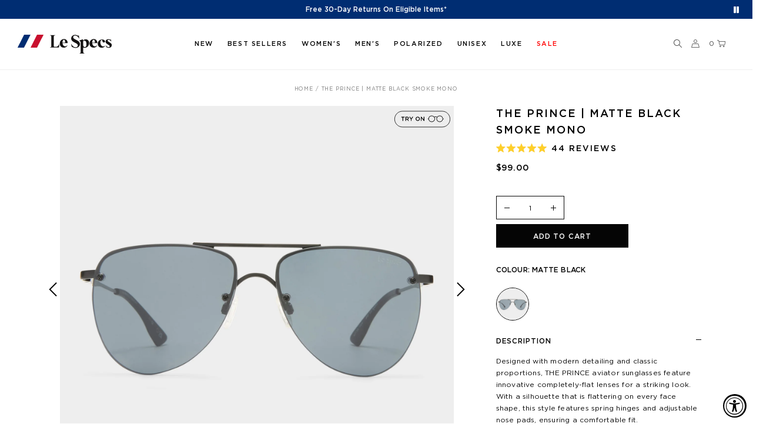

--- FILE ---
content_type: text/html; charset=utf-8
request_url: https://lespecs.com/products/the-prince-matte-black-smoke-mono-lsp1602147
body_size: 66635
content:















<!doctype html>
<!--[if IE 9]> <html class="ie9 no-js" lang="en"> <![endif]-->
<!--[if (gt IE 9)|!(IE)]><!-->
<html class="no-js" lang="en">
<!--<![endif]-->

<head>







  <meta charset="utf-8">
  <meta name="theme-color" content="#7796A8">
  <meta name="viewport" content="width=device-width,initial-scale=1,user-scalable=yes">

  <link rel="canonical" href="https://lespecs.com/products/the-prince-matte-black-smoke-mono-lsp1602147">


  
  
    <link rel="alternate"
      href="https://lespecs.com/products/the-prince-matte-black-smoke-mono-lsp1602147"
      hreflang="en-us" />
  



  
  
    <link rel="alternate"
      href="https://au.lespecs.com/products/the-prince-matte-black-smoke-mono-lsp1602147"
      hreflang="en-au" />
  
    <link rel="alternate"
      href="https://au.lespecs.com/products/the-prince-matte-black-smoke-mono-lsp1602147"
      hreflang="en-nz" />
  



  
  
    <link rel="alternate"
      href="https://lespecs.co.uk/products/the-prince-matte-black-smoke-mono-lsp1602147"
      hreflang="en-gb" />
  



  
  
    <link rel="alternate"
      href="https://intl.lespecs.com/products/the-prince-matte-black-smoke-mono-lsp1602147"
      hreflang="en-ca" />
  
    <link rel="alternate"
      href="https://intl.lespecs.com/products/the-prince-matte-black-smoke-mono-lsp1602147"
      hreflang="en-de" />
  
    <link rel="alternate"
      href="https://intl.lespecs.com/products/the-prince-matte-black-smoke-mono-lsp1602147"
      hreflang="en-fr" />
  
    <link rel="alternate"
      href="https://intl.lespecs.com/products/the-prince-matte-black-smoke-mono-lsp1602147"
      hreflang="en-gr" />
  
    <link rel="alternate"
      href="https://intl.lespecs.com/products/the-prince-matte-black-smoke-mono-lsp1602147"
      hreflang="en-se" />
  
    <link rel="alternate"
      href="https://intl.lespecs.com/products/the-prince-matte-black-smoke-mono-lsp1602147"
      hreflang="en-ie" />
  
    <link rel="alternate"
      href="https://intl.lespecs.com/products/the-prince-matte-black-smoke-mono-lsp1602147"
      hreflang="en-es" />
  
    <link rel="alternate"
      href="https://intl.lespecs.com/products/the-prince-matte-black-smoke-mono-lsp1602147"
      hreflang="en-nl" />
  
    <link rel="alternate"
      href="https://intl.lespecs.com/products/the-prince-matte-black-smoke-mono-lsp1602147"
      hreflang="en-it" />
  
    <link rel="alternate"
      href="https://intl.lespecs.com/products/the-prince-matte-black-smoke-mono-lsp1602147"
      hreflang="en-ch" />
  
    <link rel="alternate"
      href="https://intl.lespecs.com/products/the-prince-matte-black-smoke-mono-lsp1602147"
      hreflang="en-th" />
  
    <link rel="alternate"
      href="https://intl.lespecs.com/products/the-prince-matte-black-smoke-mono-lsp1602147"
      hreflang="en-sg" />
  
    <link rel="alternate"
      href="https://intl.lespecs.com/products/the-prince-matte-black-smoke-mono-lsp1602147"
      hreflang="en-at" />
  



  <link rel="alternate"
    href="https://intl.lespecs.com/products/the-prince-matte-black-smoke-mono-lsp1602147"
    hreflang="x-default" />


  <script src="https://www.youtube.com/player_api"></script>
<style>#shopify-section-vigor-policy{display:none !important}</style>
  
  <link rel="shortcut icon" href="//lespecs.com/cdn/shop/files/lespecs-favicon_32x32.png?v=1613783350" type="image/png">
  
  
  <title>
  The Prince Matte Black Uni-Sex Aviator Sunglasses | Le Specs
  
  
  </title>
  
  <meta name="description" content="Shop for the latest The Prince matte black uni-sex aviator sunglasses from Le Specs United States. Free shipping on orders over $75. Free 30-day returns on eligible items. Zip Pay available. Student and graduate discounts.">
  
  <!-- /snippets/social-meta-tags.liquid -->

<meta property="og:site_name" content="Le Specs US">
<meta property="og:url" content="https://lespecs.com/products/the-prince-matte-black-smoke-mono-lsp1602147">
<meta property="og:title" content="THE PRINCE | MATTE BLACK SMOKE MONO">
<meta property="og:type" content="product">
<meta property="og:description" content="Shop for the latest The Prince matte black uni-sex aviator sunglasses from Le Specs United States. Free shipping on orders over $75. Free 30-day returns on eligible items. Zip Pay available. Student and graduate discounts."><meta property="og:price:amount" content="99.00">
  	<meta property="og:price:currency" content="USD"><meta property="og:image" content="http://lespecs.com/cdn/shop/files/505101bd1ac18ba0a610fcce71b55fe2_1024x1024.jpg?v=1727142581"><meta property="og:image" content="http://lespecs.com/cdn/shop/files/d2470cc5e55f8dae9d22ea10e7a894f9_1024x1024.jpg?v=1727142582"><meta property="og:image" content="http://lespecs.com/cdn/shop/files/71d6e0f6a4577cdd1ca5c4b86f77b42a_1024x1024.jpg?v=1727142583">
<meta property="og:image:secure_url" content="https://lespecs.com/cdn/shop/files/505101bd1ac18ba0a610fcce71b55fe2_1024x1024.jpg?v=1727142581"><meta property="og:image:secure_url" content="https://lespecs.com/cdn/shop/files/d2470cc5e55f8dae9d22ea10e7a894f9_1024x1024.jpg?v=1727142582"><meta property="og:image:secure_url" content="https://lespecs.com/cdn/shop/files/71d6e0f6a4577cdd1ca5c4b86f77b42a_1024x1024.jpg?v=1727142583">
<meta name="twitter:site" content="@lespecsofficial">
<meta name="twitter:card" content="summary_large_image">
<meta name="twitter:title" content="THE PRINCE | MATTE BLACK SMOKE MONO">
<meta name="twitter:description" content="Shop for the latest The Prince matte black uni-sex aviator sunglasses from Le Specs United States. Free shipping on orders over $75. Free 30-day returns on eligible items. Zip Pay available. Student and graduate discounts.">

  <link rel="stylesheet" href="https://cdnjs.cloudflare.com/ajax/libs/material-design-iconic-font/2.2.0/css/material-design-iconic-font.min.css">
<link href="https://fonts.googleapis.com/css?family=Poppins:300,400,500,600,700" rel="stylesheet">
<link href="https://fonts.googleapis.com/css?family=Noticia+Text:400,700" rel="stylesheet">



<link href="//lespecs.com/cdn/shop/t/217/assets/vela-fonts.scss.css?v=32754853974887075471769571305" rel="stylesheet" type="text/css" media="all" />
<link href="//lespecs.com/cdn/shop/t/217/assets/styles.css?v=69439646193770035081769571267" rel="stylesheet" type="text/css" media="all" /> 
<link href="//lespecs.com/cdn/shop/t/217/assets/product-image-lightbox.scss.css?v=39301673487694972011769571305" rel="stylesheet" type="text/css" media="all" />
<link href="//lespecs.com/cdn/shop/t/217/assets/custom.scss.css?v=71857320081249538661769571305" rel="stylesheet" type="text/css" media="all" /> 


  
<script src="//lespecs.com/cdn/shop/t/217/assets/jquery.2.2.3.js?v=171730250359325013191769571249" type="text/javascript"></script>
<script>
    window.money = "${{amount}}";
	window.money_format = "${{amount}} USD";
	window.shop_currency = "USD";
	window.loading_url = "//lespecs.com/cdn/shop/t/217/assets/loading.gif?v=74321011833449561481769571257";
	window.file_url = "//lespecs.com/cdn/shop/files/?v=43452";
  	window.asset_url = "//lespecs.com/cdn/shop/t/217/assets/?v=43452";
  	window.ajaxcart_type = "only_mini_cart";
  	window.swatch_enable = false;
  	window.wishlist_enable = true;
  	window.wishlist_url = "";
  	window.sidebar_multichoise = true;
    window.float_header = true;
    window.review = true;
    window.countdown_format = "<ul class='clearfix'><li>%D<span>Days</span></li><li>%H <span>Hours</span></li><li>%M <span>Mins</span></li><li> %S <span>Sec</span></li></ul>";
</script>

  <script type="text/javascript" src="//lespecs.com/cdn/shop/t/217/assets/jquery.zoom.min.js?v=127655014540499679121769571256" defer=”defer”></script>
  <script>window.nfecShopVersion = '1700591849';window.nfecJsVersion = '449427';window.nfecCVersion = 72258</script>
  <script>window.performance && window.performance.mark && window.performance.mark('shopify.content_for_header.start');</script><meta id="shopify-digital-wallet" name="shopify-digital-wallet" content="/2979004480/digital_wallets/dialog">
<meta name="shopify-checkout-api-token" content="b04e504b22a825d84c75bb69b5d11e6f">
<meta id="in-context-paypal-metadata" data-shop-id="2979004480" data-venmo-supported="true" data-environment="production" data-locale="en_US" data-paypal-v4="true" data-currency="USD">
<link rel="alternate" type="application/json+oembed" href="https://lespecs.com/products/the-prince-matte-black-smoke-mono-lsp1602147.oembed">
<script async="async" src="/checkouts/internal/preloads.js?locale=en-US"></script>
<script id="shopify-features" type="application/json">{"accessToken":"b04e504b22a825d84c75bb69b5d11e6f","betas":["rich-media-storefront-analytics"],"domain":"lespecs.com","predictiveSearch":true,"shopId":2979004480,"locale":"en"}</script>
<script>var Shopify = Shopify || {};
Shopify.shop = "lespecsus.myshopify.com";
Shopify.locale = "en";
Shopify.currency = {"active":"USD","rate":"1.0"};
Shopify.country = "US";
Shopify.theme = {"name":"29012026 Le Azuré Launch","id":133676826709,"schema_name":"LeSpecs","schema_version":"v0.0.1","theme_store_id":null,"role":"main"};
Shopify.theme.handle = "null";
Shopify.theme.style = {"id":null,"handle":null};
Shopify.cdnHost = "lespecs.com/cdn";
Shopify.routes = Shopify.routes || {};
Shopify.routes.root = "/";</script>
<script type="module">!function(o){(o.Shopify=o.Shopify||{}).modules=!0}(window);</script>
<script>!function(o){function n(){var o=[];function n(){o.push(Array.prototype.slice.apply(arguments))}return n.q=o,n}var t=o.Shopify=o.Shopify||{};t.loadFeatures=n(),t.autoloadFeatures=n()}(window);</script>
<script id="shop-js-analytics" type="application/json">{"pageType":"product"}</script>
<script defer="defer" async type="module" src="//lespecs.com/cdn/shopifycloud/shop-js/modules/v2/client.init-shop-cart-sync_BN7fPSNr.en.esm.js"></script>
<script defer="defer" async type="module" src="//lespecs.com/cdn/shopifycloud/shop-js/modules/v2/chunk.common_Cbph3Kss.esm.js"></script>
<script defer="defer" async type="module" src="//lespecs.com/cdn/shopifycloud/shop-js/modules/v2/chunk.modal_DKumMAJ1.esm.js"></script>
<script type="module">
  await import("//lespecs.com/cdn/shopifycloud/shop-js/modules/v2/client.init-shop-cart-sync_BN7fPSNr.en.esm.js");
await import("//lespecs.com/cdn/shopifycloud/shop-js/modules/v2/chunk.common_Cbph3Kss.esm.js");
await import("//lespecs.com/cdn/shopifycloud/shop-js/modules/v2/chunk.modal_DKumMAJ1.esm.js");

  window.Shopify.SignInWithShop?.initShopCartSync?.({"fedCMEnabled":true,"windoidEnabled":true});

</script>
<script>(function() {
  var isLoaded = false;
  function asyncLoad() {
    if (isLoaded) return;
    isLoaded = true;
    var urls = ["https:\/\/accessibly.onthemapmarketing.com\/public\/widget\/run.js?shop=lespecsus.myshopify.com","https:\/\/d3hw6dc1ow8pp2.cloudfront.net\/reviewsWidget.min.js?shop=lespecsus.myshopify.com","https:\/\/d1hcrjcdtouu7e.cloudfront.net\/js\/gdpr_cookie_consent.min.js?shop=lespecsus.myshopify.com","https:\/\/ecom-app.rakutenadvertising.io\/rakuten_advertising.js?shop=lespecsus.myshopify.com","https:\/\/tag.rmp.rakuten.com\/125601.ct.js?shop=lespecsus.myshopify.com"];
    for (var i = 0; i < urls.length; i++) {
      var s = document.createElement('script');
      s.type = 'text/javascript';
      s.async = true;
      s.src = urls[i];
      var x = document.getElementsByTagName('script')[0];
      x.parentNode.insertBefore(s, x);
    }
  };
  if(window.attachEvent) {
    window.attachEvent('onload', asyncLoad);
  } else {
    window.addEventListener('load', asyncLoad, false);
  }
})();</script>
<script id="__st">var __st={"a":2979004480,"offset":39600,"reqid":"b2843dd5-fa17-4fbd-a93f-7f78c059caed-1769782487","pageurl":"lespecs.com\/products\/the-prince-matte-black-smoke-mono-lsp1602147","u":"d6a7fea7576e","p":"product","rtyp":"product","rid":3063071539264};</script>
<script>window.ShopifyPaypalV4VisibilityTracking = true;</script>
<script id="captcha-bootstrap">!function(){'use strict';const t='contact',e='account',n='new_comment',o=[[t,t],['blogs',n],['comments',n],[t,'customer']],c=[[e,'customer_login'],[e,'guest_login'],[e,'recover_customer_password'],[e,'create_customer']],r=t=>t.map((([t,e])=>`form[action*='/${t}']:not([data-nocaptcha='true']) input[name='form_type'][value='${e}']`)).join(','),a=t=>()=>t?[...document.querySelectorAll(t)].map((t=>t.form)):[];function s(){const t=[...o],e=r(t);return a(e)}const i='password',u='form_key',d=['recaptcha-v3-token','g-recaptcha-response','h-captcha-response',i],f=()=>{try{return window.sessionStorage}catch{return}},m='__shopify_v',_=t=>t.elements[u];function p(t,e,n=!1){try{const o=window.sessionStorage,c=JSON.parse(o.getItem(e)),{data:r}=function(t){const{data:e,action:n}=t;return t[m]||n?{data:e,action:n}:{data:t,action:n}}(c);for(const[e,n]of Object.entries(r))t.elements[e]&&(t.elements[e].value=n);n&&o.removeItem(e)}catch(o){console.error('form repopulation failed',{error:o})}}const l='form_type',E='cptcha';function T(t){t.dataset[E]=!0}const w=window,h=w.document,L='Shopify',v='ce_forms',y='captcha';let A=!1;((t,e)=>{const n=(g='f06e6c50-85a8-45c8-87d0-21a2b65856fe',I='https://cdn.shopify.com/shopifycloud/storefront-forms-hcaptcha/ce_storefront_forms_captcha_hcaptcha.v1.5.2.iife.js',D={infoText:'Protected by hCaptcha',privacyText:'Privacy',termsText:'Terms'},(t,e,n)=>{const o=w[L][v],c=o.bindForm;if(c)return c(t,g,e,D).then(n);var r;o.q.push([[t,g,e,D],n]),r=I,A||(h.body.append(Object.assign(h.createElement('script'),{id:'captcha-provider',async:!0,src:r})),A=!0)});var g,I,D;w[L]=w[L]||{},w[L][v]=w[L][v]||{},w[L][v].q=[],w[L][y]=w[L][y]||{},w[L][y].protect=function(t,e){n(t,void 0,e),T(t)},Object.freeze(w[L][y]),function(t,e,n,w,h,L){const[v,y,A,g]=function(t,e,n){const i=e?o:[],u=t?c:[],d=[...i,...u],f=r(d),m=r(i),_=r(d.filter((([t,e])=>n.includes(e))));return[a(f),a(m),a(_),s()]}(w,h,L),I=t=>{const e=t.target;return e instanceof HTMLFormElement?e:e&&e.form},D=t=>v().includes(t);t.addEventListener('submit',(t=>{const e=I(t);if(!e)return;const n=D(e)&&!e.dataset.hcaptchaBound&&!e.dataset.recaptchaBound,o=_(e),c=g().includes(e)&&(!o||!o.value);(n||c)&&t.preventDefault(),c&&!n&&(function(t){try{if(!f())return;!function(t){const e=f();if(!e)return;const n=_(t);if(!n)return;const o=n.value;o&&e.removeItem(o)}(t);const e=Array.from(Array(32),(()=>Math.random().toString(36)[2])).join('');!function(t,e){_(t)||t.append(Object.assign(document.createElement('input'),{type:'hidden',name:u})),t.elements[u].value=e}(t,e),function(t,e){const n=f();if(!n)return;const o=[...t.querySelectorAll(`input[type='${i}']`)].map((({name:t})=>t)),c=[...d,...o],r={};for(const[a,s]of new FormData(t).entries())c.includes(a)||(r[a]=s);n.setItem(e,JSON.stringify({[m]:1,action:t.action,data:r}))}(t,e)}catch(e){console.error('failed to persist form',e)}}(e),e.submit())}));const S=(t,e)=>{t&&!t.dataset[E]&&(n(t,e.some((e=>e===t))),T(t))};for(const o of['focusin','change'])t.addEventListener(o,(t=>{const e=I(t);D(e)&&S(e,y())}));const B=e.get('form_key'),M=e.get(l),P=B&&M;t.addEventListener('DOMContentLoaded',(()=>{const t=y();if(P)for(const e of t)e.elements[l].value===M&&p(e,B);[...new Set([...A(),...v().filter((t=>'true'===t.dataset.shopifyCaptcha))])].forEach((e=>S(e,t)))}))}(h,new URLSearchParams(w.location.search),n,t,e,['guest_login'])})(!0,!0)}();</script>
<script integrity="sha256-4kQ18oKyAcykRKYeNunJcIwy7WH5gtpwJnB7kiuLZ1E=" data-source-attribution="shopify.loadfeatures" defer="defer" src="//lespecs.com/cdn/shopifycloud/storefront/assets/storefront/load_feature-a0a9edcb.js" crossorigin="anonymous"></script>
<script data-source-attribution="shopify.dynamic_checkout.dynamic.init">var Shopify=Shopify||{};Shopify.PaymentButton=Shopify.PaymentButton||{isStorefrontPortableWallets:!0,init:function(){window.Shopify.PaymentButton.init=function(){};var t=document.createElement("script");t.src="https://lespecs.com/cdn/shopifycloud/portable-wallets/latest/portable-wallets.en.js",t.type="module",document.head.appendChild(t)}};
</script>
<script data-source-attribution="shopify.dynamic_checkout.buyer_consent">
  function portableWalletsHideBuyerConsent(e){var t=document.getElementById("shopify-buyer-consent"),n=document.getElementById("shopify-subscription-policy-button");t&&n&&(t.classList.add("hidden"),t.setAttribute("aria-hidden","true"),n.removeEventListener("click",e))}function portableWalletsShowBuyerConsent(e){var t=document.getElementById("shopify-buyer-consent"),n=document.getElementById("shopify-subscription-policy-button");t&&n&&(t.classList.remove("hidden"),t.removeAttribute("aria-hidden"),n.addEventListener("click",e))}window.Shopify?.PaymentButton&&(window.Shopify.PaymentButton.hideBuyerConsent=portableWalletsHideBuyerConsent,window.Shopify.PaymentButton.showBuyerConsent=portableWalletsShowBuyerConsent);
</script>
<script data-source-attribution="shopify.dynamic_checkout.cart.bootstrap">document.addEventListener("DOMContentLoaded",(function(){function t(){return document.querySelector("shopify-accelerated-checkout-cart, shopify-accelerated-checkout")}if(t())Shopify.PaymentButton.init();else{new MutationObserver((function(e,n){t()&&(Shopify.PaymentButton.init(),n.disconnect())})).observe(document.body,{childList:!0,subtree:!0})}}));
</script>
<link id="shopify-accelerated-checkout-styles" rel="stylesheet" media="screen" href="https://lespecs.com/cdn/shopifycloud/portable-wallets/latest/accelerated-checkout-backwards-compat.css" crossorigin="anonymous">
<style id="shopify-accelerated-checkout-cart">
        #shopify-buyer-consent {
  margin-top: 1em;
  display: inline-block;
  width: 100%;
}

#shopify-buyer-consent.hidden {
  display: none;
}

#shopify-subscription-policy-button {
  background: none;
  border: none;
  padding: 0;
  text-decoration: underline;
  font-size: inherit;
  cursor: pointer;
}

#shopify-subscription-policy-button::before {
  box-shadow: none;
}

      </style>

<script>window.performance && window.performance.mark && window.performance.mark('shopify.content_for_header.end');</script>
  <!-- "snippets/shogun-products.liquid" was not rendered, the associated app was uninstalled -->

  <script> window['_fs_debug'] = false; window['_fs_host'] = 'fullstory.com'; window['_fs_org'] = 'MZA0K'; window['_fs_namespace'] = 'FS'; (function(m,n,e,t,l,o,g,y){ if (e in m) {if(m.console && m.console.log) { m.console.log('FullStory namespace conflict. Please set window["_fs_namespace"].');} return;} g=m[e]=function(a,b,s){g.q?g.q.push([a,b,s]):g._api(a,b,s);};g.q=[]; o=n.createElement(t);o.async=1;o.crossOrigin='anonymous';o.src='https://'+_fs_host+'/s/fs.js'; y=n.getElementsByTagName(t)[0];y.parentNode.insertBefore(o,y); g.identify=function(i,v,s){g(l,{uid:i},s);if(v)g(l,v,s)};g.setUserVars=function(v,s){g(l,v,s)};g.event=function(i,v,s){g('event',{n:i,p:v},s)}; g.shutdown=function(){g("rec",!1)};g.restart=function(){g("rec",!0)}; g.log = function(a,b) { g("log", [a,b]) }; g.consent=function(a){g("consent",!arguments.length||a)}; g.identifyAccount=function(i,v){o='account';v=v||{};v.acctId=i;g(o,v)}; g.clearUserCookie=function(){}; })(window,document,window['_fs_namespace'],'script','user'); </script>
  <!-- "snippets/sca-quick-view-init.liquid" was not rendered, the associated app was uninstalled -->
  

  


  

  <meta name="google-site-verification" content="KcDLo0b-RCXrQ-bYeh3HZxXxbz2jHVEkDdC8I6PpuUs" />

  <link rel="preload" as="style" href="//lespecs.com/cdn/shop/t/217/assets/theme.css?v=99526191149355840701769571269" onload="this.rel = 'stylesheet'">

  <!-- load FitMix script, must be done only once in HEAD -->
  <script src="//vto-advanced-integration-api.fittingbox.com/index.js" type="text/javascript" defer></script>
  <!-- load FitMix instance when the virtual try on button is clicked -->
  <script type="text/javascript">
    function hideVTOPopup() {
      const body = document.querySelector('body')
      const fitguide = document.querySelector('#FitGuide')
      const modalBackdrop = document.querySelector('.modal-backdrop.in')

      body.classList.remove('modal-open')
      fitguide.style.display = 'none'
      modalBackdrop.style.display = 'none'

      document.querySelector('#my-fitmix-container').style.display = 'none'
    }

    function onStopVTO() {
      myFitmixWidget.stopVto()
    }

    function selectFrame(e, sku) {
      var params = { apiKey: 'o7QocmLH8SpKrQtFpup8RT1i1ymqeOSlWtJatNC9', onStopVto: () => hideVTOPopup() };
      let frame = sku || $('[data-sku-frame]').data('sku-frame')

      document.querySelector('#my-fitmix-container').style.display = 'block'
  
      if(!window.myFitmixWidget) {
          myFitmixWidget = FitMix.createWidget('my-fitmix-container', params, function() {
            myFitmixWidget.setFrame(frame)
            myFitmixWidget.startVto('live');
          });
      } else {
        const prevPageNumber = localStorage.getItem('page-number')
        const currPageNumber = new URL(window.location).searchParams.get('page') || 1
        
          myFitmixWidget.setFrame(frame)
          myFitmixWidget.startVto('live');
        
      } 

      if (e) {
        const currentFrame = document.querySelector('.product-variant_swatch.current')
        if (currentFrame) {
          currentFrame?.classList.remove('current')
        }
        e?.classList.add('current')
      } else {
        const currentFrame = document.querySelector(`[data-sku-swatch=${frame}]`)
        const activeSwatch = document.querySelector('.product-variant_swatch.current')
        if (activeSwatch) {
          activeSwatch?.classList.remove('current')
        }
        if (!currentFrame?.classList.contains('current')) {
          currentFrame?.classList.add('current')
        }
      }
    }
  </script>

 
  <!-- "snippets/pagefly-header.liquid" was not rendered, the associated app was uninstalled -->
  

<script id="sca_fg_cart_ShowGiftAsProductTemplate" type="text/template">
  
  <div class="item not-sca-qv" id="sca-freegift-{{productID}}">
    <a class="close_box" style="display: none;position: absolute;top:5px;right: 10px;font-size: 22px;font-weight: bold;cursor: pointer;text-decoration:none;color: #aaa;">×</a>
    <a href="/products/{{productHandle}}" target="_blank"><img style="margin-left: auto; margin-right: auto; width: 50%;" class="lazyOwl" data-src="{{productImageURL}}"></a>
    <div class="sca-product-shop">
      <div class="review-summary3">
        {% render 'okendo-reviews-product-rating-summary', product: product %}
      </div>
      <div class="f-fix"><span class="sca-product-title" style="white-space: nowrap;color:#000;{{showfgTitle}}">{{productTitle}}</span>
          <div id="product-variants-{{productID}}">
            <div class="sca-price" id="price-field-{{productID}}">
              <span class="sca-old-price">{{variant_compare_at_price}}</span>
              <span class="sca-special-price">{{variant_price}}</span>
            </div>
            <div id="stay-content-sca-freegift-{{productID}}" class="sca-fg-cart-item">
              <a class="close_box" style="display: none;position: absolute;top:5px;right: 10px;font-size: 22px;font-weight: bold;cursor: pointer;text-decoration:none;color: #aaa;">×</a>
              <select id="product-select-{{productID}}" name="id" style="display: none">
                {{optionVariantData}}
              </select>
            </div>
          </div>
          <button type='button' id="sca-btn-select-{{productID}}" class="sca-button" onclick="onclickSelect_{{productID}}();"><span>{{SelectButton}}</span></button>
          <button type='button' id="sca-btn-{{productID}}" class="sca-button" style="display: none"><span>{{AddToCartButton}}</span></button>
      </div>
    </div>
  </div>
  
</script>
<script id = "sca_fg_cart_ShowGiftAsProductScriptTemplate" type="text/template">
  
  
    var selectCallback_{{productID}}=function(t,a){if(t?(t.available?(SECOMAPP.jQuery("#sca-btn-{{productID}}").removeClass("disabled").removeAttr("disabled").html("<span>{{AddToCartButton}}</span>").fadeTo(200,1),SECOMAPP.jQuery("#sca-btn-{{productID}}").unbind("click"),SECOMAPP.jQuery("#sca-btn-{{productID}}").click(SECOMAPP.jQuery.proxy(function(){SECOMAPP.addGiftToCart(t.id,1)},t))):SECOMAPP.jQuery("#sca-btn-{{productID}}").html("<span>{{UnavailableButton}}</span>").addClass("disabled").attr("disabled","disabled").fadeTo(200,.5),t.compare_at_price>t.price?SECOMAPP.jQuery("#price-field-{{productID}}").html("<span class='sca-old-price'>"+SECOMAPP.formatMoney(t.compare_at_price)+"</span>&nbsp;<s class='sca-special-price'>"+SECOMAPP.formatMoney(t.price)+"</s>"):SECOMAPP.jQuery("#price-field-{{productID}}").html("<span class='sca-special-price'>"+SECOMAPP.formatMoney(t.price)+"</span>")):SECOMAPP.jQuery("#sca-btn-{{productID}}").html("<span>{{UnavailableButton}}</span>").addClass("disabled").attr("disabled","disabled").fadeTo(200,.5),t&&t.featured_image){var e=SECOMAPP.jQuery("#sca-freegift-{{productID}} img"),_=t.featured_image,c=e[0];Shopify.Image.switchImage(_,c,function(t,a,e){SECOMAPP.jQuery(e).parents("a").attr("href",t),SECOMAPP.jQuery(e).attr("src",t)})}},onclickSelect_{{productID}}=function(t){SECOMAPP.jQuery.getJSON("/products/{{productHandle}}.js",{_:(new Date).getTime()},function(t){SECOMAPP.jQuery(".owl-item #sca-freegift-{{productID}} span.sca-product-title").html(t.title);var e=[];SECOMAPP.jQuery.each(t.options,function(t,a){e[t]=a.name}),t.options=e;for(var a={{variantsGiftList}},_={{mainVariantsList}},c=t.variants.length-1;-1<c;c--)a.indexOf(t.variants[c].id)<0&&_.indexOf(t.variants[c].id)<0&&t.variants.splice(c,1);for(var o=_.length-1;-1<o;o--){var i=a[o],r=_[o],n=-1,s=-1;for(c=t.variants.length-1;-1<c;c--)t.variants[c].id==i?n=c:t.variants[c].id==r&&(s=c);-1<n&&-1<s&n!==s?("undefined"!=typeof SECOMAPP&&void 0!==SECOMAPP.fgsettings&&!0===SECOMAPP.fgsettings.sca_sync_gift&&void 0!==SECOMAPP.fgsettings.sca_fg_gift_variant_quantity_format&&"equal_original_inventory"===SECOMAPP.fgsettings.sca_fg_gift_variant_quantity_format&&(t.variants[n].available=t.variants[s].available,t.variants[n].inventory_management=t.variants[s].inventory_management),t.variants[n].option1=t.variants[s].option1,t.variants[n].options[0].name=t.variants[s].options[0].name,t.variants[n].options[1]&&(t.variants[n].options[1].name=t.variants[s].options[1].name,t.variants[n].option2=t.variants[s].option2),t.variants[n].options[2]&&(t.variants[n].options[2].name=t.variants[s].options[2].name,t.variants[n].option3=t.variants[s].option3),t.variants[n].title=t.variants[s].title,t.variants[n].name=t.variants[s].name,t.variants[n].public_title=t.variants[s].public_title,t.variants.splice(s,1)):(t.variants[s].id=i,t.variants[s].compare_at_price||(t.variants[s].compare_at_price=t.variants[s].price),t.variants[s].price=SECOMAPP.fgdata.giftid_price_mapping[i])}SECOMAPP.jQuery("#sca-btn-select-{{productID}}").hide(),SECOMAPP.jQuery("#product-select-{{productID}}").show(),SECOMAPP.jQuery("#sca-btn-{{productID}}").show(),SECOMAPP.jQuery("#stay-content-sca-freegift-{{productID}} .close_box").show(),SECOMAPP.jQuery("#stay-content-sca-freegift-{{productID}} .close_box").click(function(){SECOMAPP.jQuery("#stay-content-sca-freegift-{{productID}}").hide(),SECOMAPP.jQuery("#sca-btn-{{productID}}").hide(),SECOMAPP.jQuery("#sca-btn-select-{{productID}}").show()}),onclickSelect_{{productID}}=function(){SECOMAPP.jQuery("#stay-content-sca-freegift-{{productID}}").show(),SECOMAPP.jQuery("#sca-btn-{{productID}}").show(),SECOMAPP.jQuery("#sca-btn-select-{{productID}}").hide()},1==t.variants.length?(-1!==t.variants[0].title.indexOf("Default")&&SECOMAPP.jQuery("#sca-freegift-{{productID}} .selector-wrapper").hide(),1==t.variants[0].available&&(SECOMAPP.jQuery("#sca-btn-{{productID}}").show(),SECOMAPP.jQuery("#sca-btn-select-{{productID}}").hide(),SECOMAPP.jQuery("#sca-btn-{{productID}}").removeClass("disabled").removeAttr("disabled").html("<span>{{AddToCartButton}}</span>").fadeTo(200,1),SECOMAPP.jQuery("#sca-btn-{{productID}}").unbind("click"),SECOMAPP.jQuery("#sca-btn-{{productID}}").click(SECOMAPP.jQuery.proxy(function(){SECOMAPP.addGiftToCart(t.variants[0].id,1)},t)))):(new Shopify.OptionSelectors("product-select-{{productID}}",{product:t,onVariantSelected:selectCallback_{{productID}},enableHistoryState:!0}),SECOMAPP.jQuery("#stay-content-sca-freegift-{{productID}}").show(),SECOMAPP.jQuery("#stay-content-sca-freegift-{{productID}}").focus())})};1=={{variantsGiftList}}.length&&onclickSelect_{{productID}}();
  
</script>

<script id="sca_fg_cart_ShowGiftAsVariantTemplate" type="text/template">
  
  <div class="item not-sca-qv" id="sca-freegift-{{variantID}}">
    <a href="/products/{{productHandle}}?variant={{originalVariantID}}" target="_blank"><img style="margin-left: auto; margin-right: auto; width: 50%;" class="lazyOwl" data-src="{{variantImageURL}}"></a>
    <div class="sca-product-shop">
      <div class="review-summary3">
        {% render 'okendo-reviews-product-rating-summary', product: product %}
      </div>
      <div class="f-fix">
        <span class="sca-product-title" style="white-space: nowrap;color:#000;">{{variantTitle}}</span>
        <div class="sca-price">
          <span class="sca-old-price">{{variant_compare_at_price}}</span>
          <span class="sca-special-price">{{variant_price}}</span>
        </div>
        <button type="button" id="sca-btn{{variantID}}" class="sca-button" onclick="SECOMAPP.addGiftToCart({{variantID}},1);">
          <span>{{AddToCartButton}}</span>
        </button>
      </div>
    </div>
  </div>
  
</script>

<script id="sca_fg_prod_GiftList" type="text/template">
  
  <a style="text-decoration: none !important" id ="{{giftShowID}}" class="product-image freegif-product-image freegift-info-{{giftShowID}}"
     title="{{giftTitle}}" href="/products/{{productsHandle}}">
    <img class="not-sca-qv" src="{{giftImgUrl}}" alt="{{giftTitle}}" />
  </a>
  
</script>

<script id="sca_fg_prod_Gift_PopupDetail" type="text/template">
  
  <div class="sca-fg-item fg-info-{{giftShowID}}" style="display:none;z-index:2147483647;">
    <div class="sca-fg-item-options">
      <div class="sca-fg-item-option-title">
        <em>{{freegiftRuleName}}</em>
      </div>
      <div class="sca-fg-item-option-ct">
        <!--        <div class="sca-fg-image-item">
                        <img src="{{giftImgUrl}}" /> -->
        <div class="sca-fg-item-name">
          <a href="#">{{giftTitle}}</a>
        </div>
        <!--        </div> -->
      </div>
    </div>
  </div>
  
</script>

<script id="sca_fg_ajax_GiftListPopup" type="text/template">
  
  <div id="freegift_popup" class="mfp-hide">
    <div id="sca-fg-owl-carousel">
      <div id="freegift_cart_container" class="sca-fg-cart-container" style="display: none;">
        <div id="freegift_message" class="owl-carousel"></div>
      </div>
      <div id="sca-fg-slider-cart" style="display: none;">
        <div class="sca-fg-cart-title">
          <strong>{{popupTitle}}</strong>
        </div>
        <div id="sca_freegift_list" class="owl-carousel"></div>
      </div>
    </div>
  </div>
  
</script>

<script id="sca_fg_checkout_confirm_popup" type="text/template">
    
         <div class='sca-fg-checkout-confirm-popup' style='font-family: "Myriad","Cardo","Big Caslon","Bodoni MT",Georgia,serif; position: relative;background: #FFF;padding: 20px 20px 50px 20px;width: auto;max-width: 500px;margin: 20px auto;'>
             <h1 style='font-family: "Oswald","Cardo","Big Caslon","Bodoni MT",Georgia,serif;'>YOU CAN STILL ADD MORE!</h1>
             <p>You get 1 free item with every product purchased. It looks like you can still add more free item(s) to your cart. What would you like to do?</p>
             <p class='sca-fg-checkout-confirm-buttons' style='float: right;'>
                 <a class='btn popup-modal-dismiss action_button add_to_cart' href='#' style='width: 200px !important;margin-right: 20px;'>ADD MORE</a>
                 <a class='btn checkout__button continue-checkout action_button add_to_cart' href='/checkout' style='width: 200px !important;'>CHECKOUT</a>
             </p>
         </div>
    
</script>



<link href="//lespecs.com/cdn/shop/t/217/assets/sca.freegift.css?v=150263613090222224851769571265" rel="stylesheet" type="text/css" media="all" />
<script src="//lespecs.com/cdn/shopifycloud/storefront/assets/themes_support/option_selection-b017cd28.js" type="text/javascript"></script>
<script data-cfasync="false">
    Shopify.money_format = "${{amount}}";
    //enable checking free gifts condition when checkout clicked
    if ((typeof SECOMAPP) === 'undefined') { window.SECOMAPP = {}; };
    SECOMAPP.enableOverrideCheckout = true;
    //    SECOMAPP.preStopAppCallback = function(cart){
    //        if(typeof yotpo!=='undefined' && typeof yotpo.initWidgets==='function'){
    //            yotpo.initWidgets();
    //        }
    //    }
</script>
<script data-cfasync="false" type="text/javascript">
  /* Smart Ecommerce App (SEA Inc)
  * http://www.secomapp.com
  * Do not reuse those source codes if don't have permission of us.
  * */
  
  
  (function(){if(!Array.isArray){Array.isArray=function(e){return Object.prototype.toString.call(e)==="[object Array]"}}"function"!==typeof Object.create&&(Object.create=function(e){function t(){}t.prototype=e;return new t});if(!Object.keys){Object.keys=function(e){var t=[],r;for(r in e){if(Object.prototype.hasOwnProperty.call(e,r)){t.push(r)}}return t}}if(!String.prototype.endsWith){Object.defineProperty(String.prototype,"endsWith",{value:function(e,t){var r=this.toString();if(t===undefined||t>r.length){t=r.length}t-=e.length;var i=r.indexOf(e,t);return i!==-1&&i===t},writable:true,enumerable:true,configurable:true})}if(!Array.prototype.indexOf){Array.prototype.indexOf=function(e,t){var r;if(this==null){throw new TypeError('"this" is null or not defined')}var i=Object(this);var n=i.length>>>0;if(n===0){return-1}var o=+t||0;if(Math.abs(o)===Infinity){o=0}if(o>=n){return-1}r=Math.max(o>=0?o:n-Math.abs(o),0);while(r<n){if(r in i&&i[r]===e){return r}r++}return-1}}if(!Array.prototype.forEach){Array.prototype.forEach=function(e,t){var r,i;if(this==null){throw new TypeError(" this is null or not defined")}var n=Object(this);var o=n.length>>>0;if(typeof e!=="function"){throw new TypeError(e+" is not a function")}if(arguments.length>1){r=t}i=0;while(i<o){var a;if(i in n){a=n[i];e.call(r,a,i,n)}i++}}}console=console||{};console.log=console.log||function(){};if(typeof Shopify==="undefined"){Shopify={}}if(typeof Shopify.onError!=="function"){Shopify.onError=function(){}}if(typeof SECOMAPP==="undefined"){SECOMAPP={}}SECOMAPP.removeGiftsVariant=function(e){setTimeout(function(){try{e("select option").not(".sca-fg-cart-item select option").filter(function(){var t=e(this).val();var r=e(this).text();if(r.indexOf(" - ")!==-1){r=r.slice(0,r.indexOf(" - "))}var i=[];if(r.indexOf(" / ")!==-1){i=r.split(" / ");r=i[i.length-1]}if(typeof SECOMAPP.gifts_list_avai!=="undefined"&&typeof SECOMAPP.gifts_list_avai[t]!=="undefined"||r.endsWith("% off)")){e(this).parent("select").find("option").not(".sca-fg-cart-item select option").filter(function(){var i=e(this).val();var n=e(this).text();return n.endsWith(r)||i==t}).remove();e(".dropdown *,ul li,label,div").filter(function(){var i=e(this).html(),n=e(this).data("value");return i&&i.endsWith(r)||n==t}).remove();return true}return false})}catch(e){console.log(e)}},500)};SECOMAPP.formatMoney=function(e,t){if(typeof e=="string"){e=e.replace(".","")}var r="";var i=typeof Shopify!=="undefined"&&typeof Shopify.money_format!=="undefined"?Shopify.money_format:"{{amount}}";var n=/\{\{\s*(\w+)\s*\}\}/;var o=t||(typeof this.fgsettings.sca_currency_format==="string"&&this.fgsettings.sca_currency_format.indexOf("amount")>-1?this.fgsettings.sca_currency_format:null)||i;if(o.indexOf("amount_no_decimals_no_comma_separator")<0&&o.indexOf("amount_no_comma_separator_up_cents")<0&&o.indexOf("amount_up_cents")<0&&typeof Shopify.formatMoney==="function"){return Shopify.formatMoney(e,o)}function a(e,t){return typeof e=="undefined"?t:e}function f(e,t,r,i,n,o){t=a(t,2);r=a(r,",");i=a(i,".");if(isNaN(e)||e==null){return 0}e=(e/100).toFixed(t);var f=e.split("."),c=f[0].replace(/(\d)(?=(\d\d\d)+(?!\d))/g,"$1"+r),s=f[1]?!n||!o?i+f[1]:n+f[1]+o:"";return c+s}switch(o.match(n)[1]){case"amount":r=f(e,2);break;case"amount_no_decimals":r=f(e,0);break;case"amount_with_comma_separator":r=f(e,2,",",".");break;case"amount_no_decimals_with_comma_separator":r=f(e,0,",",".");break;case"amount_no_decimals_no_comma_separator":r=f(e,0,"","");break;case"amount_up_cents":r=f(e,2,",","","<sup>","</sup>");break;case"amount_no_comma_separator_up_cents":r=f(e,2,"","","<sup>","</sup>");break}return o.replace(n,r)};SECOMAPP.setCookie=function(e,t,r,i,n){var o=new Date;o.setTime(o.getTime()+r*24*60*60*1e3+i*60*1e3);var a="expires="+o.toUTCString();document.cookie=e+"="+t+";"+a+(n?";path="+n:";path=/")};SECOMAPP.deleteCookie=function(e,t){document.cookie=e+"=; expires=Thu, 01 Jan 1970 00:00:00 UTC; "+(t?";path="+t:";path=/")};SECOMAPP.getCookie=function(e){var t=e+"=";var r=document.cookie.split(";");for(var i=0;i<r.length;i++){var n=r[i];while(n.charAt(0)==" ")n=n.substring(1);if(n.indexOf(t)==0)return n.substring(t.length,n.length)}return""};SECOMAPP.getQueryString=function(){var e={};var t=window.location.search.substring(1);var r=t.split("&");for(var i=0;i<r.length;i++){var n=r[i].split("=");if(typeof e[n[0]]==="undefined"){e[n[0]]=decodeURIComponent(n[1])}else if(typeof e[n[0]]==="string"){var o=[e[n[0]],decodeURIComponent(n[1])];e[n[0]]=o}else{e[n[0]].push(decodeURIComponent(n[1]))}}return e};SECOMAPP.freegifts_product_json=function(e){if(e){for(var t=0;t<e.options.length;t++)if(typeof e.options[t]!=="undefined"&&typeof e.options[t].values!=="undefined"){var r=e.options[t];for(var i=0;i<r.values.length;i++)(r.values[i].endsWith("(Freegifts)")||r.values[i].endsWith("% off)"))&&(r.values.splice(i,1),i--)}for(var n=function(e){for(var t in e)if(e.hasOwnProperty(t))return!1;return!0},o=e.price,a=e.price_max,f=e.price_min,c=e.compare_at_price,s=e.compare_at_price_max,p=e.compare_at_price_min,t=0;t<e.variants.length;t++){var i=e.variants[t],u=i.option3?i.option3:i.option2?i.option2:i.option1;"undefined"!=typeof SECOMAPP&&"undefined"!=typeof SECOMAPP.gifts_list_avai&&!n(SECOMAPP.gifts_list_avai)&&"undefined"!=typeof SECOMAPP.gifts_list_avai[i.id]||u.endsWith("(Freegifts)")||u.endsWith("% off)")?(e.variants.splice(t,1),t-=1):(a>=i.price&&(a=i.price,o=i.price),f<=i.price&&(f=i.price),i.compare_at_price&&(s>=i.compare_at_price&&(s=i.compare_at_price,c=i.compare_at_price),p<=i.compare_at_price&&(p=i.compare_at_price)),1==i.available&&(e.available=!0))}e.price=o,e.price_max=f,e.price_min=a,e.compare_at_price=c,e.compare_at_price_max=p,e.compare_at_price_min=s,e.price_varies=f>a?!0:!1,e.compare_at_price_varies=p>s?!0:!1}return e};SECOMAPP.fg_codes=[];if(SECOMAPP.getCookie("sca_fg_codes")!==""){SECOMAPP.fg_codes=JSON.parse(SECOMAPP.getCookie("sca_fg_codes"))}var e=SECOMAPP.getQueryString();if(e["freegifts_code"]&&SECOMAPP.fg_codes.indexOf(e["freegifts_code"])===-1){if(typeof SECOMAPP.activateOnlyOnePromoCode!=="undefined"&&SECOMAPP.activateOnlyOnePromoCode===true){SECOMAPP.fg_codes=[]}SECOMAPP.fg_codes.push(e["freegifts_code"]);SECOMAPP.setCookie("sca_fg_codes",JSON.stringify(SECOMAPP.fg_codes))}})();
  
  ;SECOMAPP.customer={};SECOMAPP.customer.orders=[];SECOMAPP.customer.freegifts=[];;SECOMAPP.customer.email=null;SECOMAPP.customer.first_name=null;SECOMAPP.customer.last_name=null;SECOMAPP.customer.tags=null;SECOMAPP.customer.orders_count=null;SECOMAPP.customer.total_spent=null;
</script>


  <!-- "snippets/shogun-head.liquid" was not rendered, the associated app was uninstalled -->

  
  <!-- Hotjar Tracking Code for https://au.lespecs.com/ -->
  <script>
      (function(h,o,t,j,a,r){
          h.hj=h.hj||function(){(h.hj.q=h.hj.q||[]).push(arguments)};
          h._hjSettings={hjid:2368711,hjsv:6};
          a=o.getElementsByTagName('head')[0];
          r=o.createElement('script');r.async=1;
          r.src=t+h._hjSettings.hjid+j+h._hjSettings.hjsv;
          a.appendChild(r);
      })(window,document,'https://static.hotjar.com/c/hotjar-','.js?sv=');
  </script>  
  <!-- END Hotjar Tracking Code for https://au.lespecs.com/ -->

  

  
    <script>

const botPattern = "(googlebot\/|bot|Googlebot-Mobile|Googlebot-Image|Google favicon|Mediapartners-Google|bingbot|slurp|java|wget|curl|Commons-HttpClient|Python-urllib|libwww|httpunit|nutch|phpcrawl|msnbot|jyxobot|FAST-WebCrawler|FAST Enterprise Crawler|biglotron|teoma|convera|seekbot|gigablast|exabot|ngbot|ia_archiver|GingerCrawler|webmon |httrack|webcrawler|grub.org|UsineNouvelleCrawler|antibot|netresearchserver|speedy|fluffy|bibnum.bnf|findlink|msrbot|panscient|yacybot|AISearchBot|IOI|ips-agent|tagoobot|MJ12bot|dotbot|woriobot|yanga|buzzbot|mlbot|yandexbot|purebot|Linguee Bot|Voyager|CyberPatrol|voilabot|baiduspider|citeseerxbot|spbot|twengabot|postrank|turnitinbot|scribdbot|page2rss|sitebot|linkdex|Adidxbot|blekkobot|ezooms|dotbot|Mail.RU_Bot|discobot|heritrix|findthatfile|europarchive.org|NerdByNature.Bot|sistrix crawler|ahrefsbot|Aboundex|domaincrawler|wbsearchbot|summify|ccbot|edisterbot|seznambot|ec2linkfinder|gslfbot|aihitbot|intelium_bot|facebookexternalhit|yeti|RetrevoPageAnalyzer|lb-spider|sogou|lssbot|careerbot|wotbox|wocbot|ichiro|DuckDuckBot|lssrocketcrawler|drupact|webcompanycrawler|acoonbot|openindexspider|gnam gnam spider|web-archive-net.com.bot|backlinkcrawler|coccoc|integromedb|content crawler spider|toplistbot|seokicks-robot|it2media-domain-crawler|ip-web-crawler.com|siteexplorer.info|elisabot|proximic|changedetection|blexbot|arabot|WeSEE:Search|niki-bot|CrystalSemanticsBot|rogerbot|360Spider|psbot|InterfaxScanBot|Lipperhey SEO Service|CC Metadata Scaper|g00g1e.net|GrapeshotCrawler|urlappendbot|brainobot|fr-crawler|binlar|SimpleCrawler|Livelapbot|Twitterbot|cXensebot|smtbot|bnf.fr_bot|A6-Indexer|ADmantX|Facebot|Twitterbot|OrangeBot|memorybot|AdvBot|MegaIndex|SemanticScholarBot|ltx71|nerdybot|xovibot|BUbiNG|Qwantify|archive.org_bot|Applebot|TweetmemeBot|crawler4j|findxbot|SemrushBot|yoozBot|lipperhey|y!j-asr|Domain Re-Animator Bot|AddThis)";
const re = new RegExp(botPattern, 'i');
const userAgent = navigator.userAgent;
const isCrawler = re.test(userAgent)

// Prevent IP redirection on Theme Customizer
if (!Shopify.designMode) {
    (function() {

        function setCookie(name,value,days) {
            let expires = "";
            if (days) {
                let date = new Date();
                date.setTime(date.getTime() + (days*24*60*60*1000));
                expires = "; expires=" + date.toUTCString();
            }
            document.cookie = name + "=" + (value || "")  + expires + "; path=/";
        }

        function getCookie(name) {
            const nameEQ = name + "=";
            let ca = document.cookie.split(';');
            for(let i=0;i < ca.length;i++) {
                let c = ca[i];
                while (c.charAt(0)==' ') c = c.substring(1,c.length);
                if (c.indexOf(nameEQ) == 0) return c.substring(nameEQ.length,c.length);
            }
            return null;
        }

        function eraseCookie(name) {   
            document.cookie = name +'=; Path=/; Expires=Thu, 01 Jan 1970 00:00:01 GMT;';
        }

        function httpGet(theUrl){
                const xmlHttp = new XMLHttpRequest();
                xmlHttp.open( "GET", theUrl, false ); // false for synchronous request
                xmlHttp.send( null );
                return xmlHttp.responseText;
        }

        const data = httpGet("/browsing_context_suggestions.json");
        let country = JSON.parse(data).detected_values.country;
        const auGroup = ['Australia','New Zealand'];
        let store = "lespecsus.myshopify.com";
        let pathName = '';
        
            pathName = window.location.pathname;
        
        
        console.log('User country :>> ', country.name);

        // Domains:
        // AU/NZ: lespecs.myshopify.com | https://au.lespecs.com
        // US: lespecsus.myshopify.com | https://lespecs.com
        // INTL/EU: lespecseu.myshopify.com | https://intl.lespecs.com
        // UK: lespecsuk.myshopify.com | https://lespecs.co.uk/

        function checkGEOLocation() {
            pathName = pathName.substr(pathName.indexOf('/') + 1);
            if (store == "lespecs.myshopify.com") {
                // check if the user is not from AU and NZ
                if (!auGroup.includes(country.name)) {
                    if (country.name == 'United States') {
                        // redirect to US store
                        window.location.href = "https://lespecs.com/"+ pathName;

                    } else if (country.name == 'United Kingdom') {
                        // redirect to UK store
                        window.location.href = "https://lespecs.co.uk/"+ pathName;

                    } else {
                        // redirect to INTL store
                        window.location.href = "https://intl.lespecs.com/"+ pathName;
                    }
                }
            }
            // Visiting US store
            if (store == "lespecsus.myshopify.com") {
                // check if customers are from AU and NZ
                if (auGroup.includes(country.name)) {
                    // redirect to AU store
                    window.location.href = "https://au.lespecs.com/"+ pathName;

                } else if (country.name == 'United Kingdom') {
                    // redirect to UK store
                    window.location.href = "https://lespecs.co.uk/"+ pathName;

                } else if (country.name != 'United States') {
                    // redirect to INTL store
                    window.location.href = "https://intl.lespecs.com/"+ pathName;

                }
            }
            // Visiting INTL/EU Store
            if (store == "lespecseu.myshopify.com") {
                // check if customers are from AU and NZ
                if (auGroup.includes(country.name)) {
                    // redirect to AU store
                    window.location.href = "https://au.lespecs.com/"+ pathName;

                } else if (country.name == 'United States') {
                    // redirect to US store
                    window.location.href = "https://lespecs.com/"+ pathName;
                    
                } else if (country.name == 'United Kingdom') {
                    // redirect to UK store
                    window.location.href = "https://lespecs.co.uk/"+ pathName;
                }
            }
            // Visiting UK store
            if (store == "lespecsuk.myshopify.com") {
                // check if customers are from AU and NZ
                if (auGroup.includes(country.name)) {
                    // redirect to AU store
                    window.location.href = "https://au.lespecs.com/"+ pathName;

                } else if (country.name == 'United States') {
                    // redirect to US store
                    window.location.href = "https://lespecs.com/"+ pathName;

                } else if (country.name != 'United Kingdom') {
                    // redirect to INTL store
                    window.location.href = "https://intl.lespecs.com/"+ pathName;

                }
            }
        }

        // GEO Location redirect
        const url = new URL(window.location.href);
        const redirect = url.searchParams.get('redirect');
        const cookieRedirect = getCookie('redirect');

        // if redirect false, don't redirect, set cookie for 7 days
        if (redirect == 'false') {
            // set redirect cookie
            setCookie('redirect', 'false', 7 );

        } else if(cookieRedirect && cookieRedirect == 'false'){

        }
        else{
            if (!isCrawler) {
                checkGEOLocation();
            }
        }
    })();
}
</script>
  
  
  
    


  
  

  
<script type="application/ld+json">
      {
        "@context": "http://schema.org/",
        "@type": "Product",
        "name": "THE PRINCE | MATTE BLACK SMOKE MONO",
        "image": "https://lespecs.com/cdn/shop/files/505101bd1ac18ba0a610fcce71b55fe2_450x450.jpg?v=1727142581",
        "description": "Designed with modern detailing and classic proportions, THE PRINCE aviator sunglasses feature innovative completely-flat lenses for a striking look. With a silhouette that is flattering on every face shape, this style features spring hinges and adjustable nose pads, ensuring a comfortable fit.• Finished in a matte black frame with smoke mono lenses.• Sturdy metal frame fitted with allergy-free cushioned PVC nose pads.• Fitted with shatterproof and scratch resistant polycarbonate lenses.• Worn by Khloe Kardashian, Lady Gaga, Bella Hadid, Ashley Graham.",
        "mpn": "3063071539264",
        "brand": {
          "@type": "Thing",
          "name": "Le Specs"
        },
        "offers": {
          "@type": "Offer",
          "priceCurrency": "USD",
          "price": "99.00",
          "availability": "InStock",
          "seller": {
            "@type": "Organization",
            "name": "Le Specs US"
          }
        }
        
        ,"aggregateRating": {
          "@type": "AggregateRating",
          "ratingValue": "5.0",
          "ratingCount": "44"
        }
        
      }
    </script>
  



  <!--begin-boost-pfs-filter-css-->
    <link rel="preload stylesheet" href="//lespecs.com/cdn/shop/t/217/assets/boost-pfs-instant-search.css?v=146474835330714392691769571305" as="style"><link href="//lespecs.com/cdn/shop/t/217/assets/boost-pfs-custom.css?v=93669842059202105071769571305" rel="stylesheet" type="text/css" media="all" />
<style data-id="boost-pfs-style">
    .boost-pfs-filter-option-title-text {color: rgba(5,5,5,1);font-size: 12px;font-weight: 400;text-transform: uppercase;font-family: Gotham-MediumItalic,Arial,sans-serif;}

   .boost-pfs-filter-tree-v .boost-pfs-filter-option-title-text:before {border-top-color: rgba(5,5,5,1);}
    .boost-pfs-filter-tree-v .boost-pfs-filter-option.boost-pfs-filter-option-collapsed .boost-pfs-filter-option-title-text:before {border-bottom-color: rgba(5,5,5,1);}
    .boost-pfs-filter-tree-h .boost-pfs-filter-option-title-heading:before {border-right-color: rgba(5,5,5,1);
        border-bottom-color: rgba(5,5,5,1);}

    .boost-pfs-filter-refine-by .boost-pfs-filter-option-title h3 {}

    .boost-pfs-filter-option-content .boost-pfs-filter-option-item-list .boost-pfs-filter-option-item button,
    .boost-pfs-filter-option-content .boost-pfs-filter-option-item-list .boost-pfs-filter-option-item .boost-pfs-filter-button,
    .boost-pfs-filter-option-range-amount input,
    .boost-pfs-filter-tree-v .boost-pfs-filter-refine-by .boost-pfs-filter-refine-by-items .refine-by-item,
    .boost-pfs-filter-refine-by-wrapper-v .boost-pfs-filter-refine-by .boost-pfs-filter-refine-by-items .refine-by-item,
    .boost-pfs-filter-refine-by .boost-pfs-filter-option-title,
    .boost-pfs-filter-refine-by .boost-pfs-filter-refine-by-items .refine-by-item>a,
    .boost-pfs-filter-refine-by>span,
    .boost-pfs-filter-clear,
    .boost-pfs-filter-clear-all{font-size: 12px;font-family: Gotham-Medium;}
    .boost-pfs-filter-tree-h .boost-pfs-filter-pc .boost-pfs-filter-refine-by-items .refine-by-item .boost-pfs-filter-clear .refine-by-type,
    .boost-pfs-filter-refine-by-wrapper-h .boost-pfs-filter-pc .boost-pfs-filter-refine-by-items .refine-by-item .boost-pfs-filter-clear .refine-by-type {}

    .boost-pfs-filter-option-multi-level-collections .boost-pfs-filter-option-multi-level-list .boost-pfs-filter-option-item .boost-pfs-filter-button-arrow .boost-pfs-arrow:before,
    .boost-pfs-filter-option-multi-level-tag .boost-pfs-filter-option-multi-level-list .boost-pfs-filter-option-item .boost-pfs-filter-button-arrow .boost-pfs-arrow:before {}

    .boost-pfs-filter-refine-by-wrapper-v .boost-pfs-filter-refine-by .boost-pfs-filter-refine-by-items .refine-by-item .boost-pfs-filter-clear:after,
    .boost-pfs-filter-refine-by-wrapper-v .boost-pfs-filter-refine-by .boost-pfs-filter-refine-by-items .refine-by-item .boost-pfs-filter-clear:before,
    .boost-pfs-filter-tree-v .boost-pfs-filter-refine-by .boost-pfs-filter-refine-by-items .refine-by-item .boost-pfs-filter-clear:after,
    .boost-pfs-filter-tree-v .boost-pfs-filter-refine-by .boost-pfs-filter-refine-by-items .refine-by-item .boost-pfs-filter-clear:before,
    .boost-pfs-filter-refine-by-wrapper-h .boost-pfs-filter-pc .boost-pfs-filter-refine-by-items .refine-by-item .boost-pfs-filter-clear:after,
    .boost-pfs-filter-refine-by-wrapper-h .boost-pfs-filter-pc .boost-pfs-filter-refine-by-items .refine-by-item .boost-pfs-filter-clear:before,
    .boost-pfs-filter-tree-h .boost-pfs-filter-pc .boost-pfs-filter-refine-by-items .refine-by-item .boost-pfs-filter-clear:after,
    .boost-pfs-filter-tree-h .boost-pfs-filter-pc .boost-pfs-filter-refine-by-items .refine-by-item .boost-pfs-filter-clear:before {}
    .boost-pfs-filter-option-range-slider .noUi-value-horizontal {}

    .boost-pfs-filter-tree-mobile-button button,
    .boost-pfs-filter-top-sorting-mobile button {}
    .boost-pfs-filter-top-sorting-mobile button>span:after {}
  </style>



  <!--end-boost-pfs-filter-css-->

  <script type="application/ld+json">

    {
        "@context": "https://schema.org",
        "@type": "BreadcrumbList",
        "name": "THE PRINCE | MATTE BLACK SMOKE MONO",
        "itemListElement": [{
            "@type": "ListItem",
            "position": 1,
            "name": "Le Specs US",
            "item": "https://lespecs.com"
        },{
            "@type": "ListItem",
            "position": 2,
            "name": "THE PRINCE | MATTE BLACK SMOKE MONO",
            "item": "https://lespecs.com/products/the-prince-matte-black-smoke-mono-lsp1602147"
        }]
    }

</script>


  <!-- Astro build -->
  <link href="//lespecs.com/cdn/shop/t/217/assets/mindarc-astro.css?v=171538164548869739981769571259" rel="stylesheet" type="text/css" media="all" />
  <script src="//lespecs.com/cdn/shop/t/217/assets/mindarc-astro.vendors.js?v=52640964052398595121769571259" defer></script>
  <script src="//lespecs.com/cdn/shop/t/217/assets/mindarc-astro.js?v=134647540117395082501769571259" defer></script>
  <!-- Astro build -->

<script type="text/javascript" async>
                        window.AirrobeShopifyData = {
                          currencyCode: "USD",
                          
                            priceCents: 9900,
                          
                          
                          
                          productCategory: "Le Specs",
                          productBrand: "Le Specs"
                        }
                      </script>
  
	  



<script async src="https://snapui.searchspring.io/b3964c/bundle.js" id="searchspring-context" defer>
	
		template = "product";
	
	format = "${{amount}}";

</script>
  
                     

  
    <div id="shopify-section-klaviyo-backinstore-script" class="shopify-section klaviyo-backinstore-script">
    

    

    

    <script src="https://a.klaviyo.com/media/js/onsite/onsite.js"></script>
    <script>
        var klaviyo = klaviyo || [];

        klaviyo.init({
            account: "JDZskD",
            platform: "shopify"
        });

        klaviyo.enable("backinstock",{ 
            trigger: {
                product_page_text: "Notify Me When Available",
                product_page_class: "btn",
                product_page_text_align: "center",
                product_page_margin: "0px",
                replace_anchor: false
            },
            modal: {
                headline: "{product_name}",
                body_content: "Enter your email below and we will notify you when this product is back in stock.",
                email_field_label: "Email",
                button_label: "Notify me when available",
                subscription_success_label: "You're in! We'll let you know when it's back.",
                drop_background_color: "#000",
                background_color: "#fff",
                text_color: "#222",
                button_text_color: "#fff",
                button_background_color: "#000",
                close_button_color: "#000",
                error_background_color: "#fcd6d7",
                error_text_color: "#C72E2F",
                success_background_color: "#d3efcd",
                success_text_color: "#1B9500",
                additional_styles: "@font-face { font-family: 'Gotham-Book'; src: url('//lespecs.com/cdn/shop/t/217/assets/Gotham-Book.ttf?v=89353788226298664451769571226') format('truetype'); font-weight: normal; font-style: normal; font-display: swap; } @font-face { font-family: 'Gotham-Medium'; src: url('//lespecs.com/cdn/shop/t/217/assets/Gotham-Medium.ttf?v=179858710978468016291769571232') format('truetype'); font-weight: 500; font-style: normal; font-display: swap; } .modal-title { font-family: Gotham-Medium, Arial, sans-serif; font-weight: 500; text-align: center; font-size: 18px; letter-spacing: 2px;} p { font-family: Gotham-Book,Arial,sans-serif; font-size: 13px; } input { font-family: Gotham-Book,Arial,sans-serif; font-size: 13px !important;} .submit-container .btn-success { font-family: Gotham-Medium, Arial, sans-serif; font-weight: 500; text-transform: uppercase; font-size: 12px; letter-spacing: .9px;} @media screen and (max-width: 991px) { #container {margin-top: 50px; padding: 30px 40px;} }"
            }
        });
    </script>


</div>
  

  <script type="application/json" id="oke-reviews-settings">{"subscriberId":"cfb629fa-bc79-4169-9607-2fe6ba595aac","analyticsSettings":{"provider":"ua"},"locale":"en","widgetSettings":{"reviewsWidget":{"tabs":{"reviews":true,"questions":true},"header":{"columnDistribution":"center","verticalAlignment":"top","blocks":[{"columnWidth":"one-third","modules":[{"name":"rating-average","layout":"one-line"},{"name":"rating-breakdown","backgroundColor":"#F4F4F6","shadingColor":"#050505","stretchMode":"contain"}],"textAlignment":"left"},{"columnWidth":"one-third","modules":[{"name":"recommended"},{"name":"attributes","layout":"stacked","stretchMode":"stretch"}],"textAlignment":"center"},{"columnWidth":"full","modules":[{"name":"reviews-summary","heading":"Reviews Summary","maxTextLines":5}],"textAlignment":"center"}]},"style":{"showDates":true,"border":{"color":"#050505","width":{"value":1,"unit":"px"}},"bodyFont":{"hasCustomFontSettings":false},"headingFont":{"hasCustomFontSettings":false},"filters":{"backgroundColorActive":"#050505","backgroundColor":"#FFFFFF","borderColor":"#050505","borderRadius":{"value":0,"unit":"px"},"borderColorActive":"#050505","textColorActive":"#FFFFFF","textColor":"#050505","searchHighlightColor":"#B2F9E9"},"avatar":{"backgroundColor":"#050505","placeholderTextColor":"#FFFFFF","size":{"value":48,"unit":"px"},"enabled":true},"stars":{"height":{"value":18,"unit":"px"},"globalOverrideSettings":{"backgroundColor":"#E5E5E5","foregroundColor":"#FFCF2A"}},"shadingColor":"#FFFFFF","productImageSize":{"value":48,"unit":"px"},"button":{"backgroundColorActive":"#050505","borderColorHover":"#050505","backgroundColor":"#050505","borderColor":"#050505","backgroundColorHover":"#050505","textColorHover":"#FFFFFF","borderRadius":{"value":0,"unit":"px"},"borderWidth":{"value":1,"unit":"px"},"borderColorActive":"#050505","textColorActive":"#FFFFFF","textColor":"#FFFFFF","font":{"hasCustomFontSettings":false}},"highlightColor":"#050505","spaceAbove":{"value":20,"unit":"px"},"text":{"primaryColor":"#050505","fontSizeRegular":{"value":14,"unit":"px"},"fontSizeLarge":{"value":20,"unit":"px"},"fontSizeSmall":{"value":12,"unit":"px"},"secondaryColor":"#050505"},"spaceBelow":{"value":20,"unit":"px"},"attributeBar":{"style":"default","backgroundColor":"#D3D4DD","shadingColor":"#050505","markerColor":"#050505"}},"showWhenEmpty":true,"reviews":{"list":{"layout":{"collapseReviewerDetails":false,"columnAmount":4,"name":"default","showAttributeBars":true,"borderStyle":"full","showProductVariantName":false,"showProductDetails":"only-when-grouped"},"loyalty":{"maxInitialAchievements":3},"initialPageSize":2,"replyTruncation":{"bodyMaxLines":4,"enabled":true},"media":{"layout":"featured","size":{"value":200,"unit":"px"}},"truncation":{"bodyMaxLines":4,"truncateAll":false,"enabled":true},"loadMorePageSize":2},"controls":{"filterMode":"closed","freeTextSearchEnabled":false,"writeReviewButtonEnabled":true,"defaultSort":"has_media desc"}}},"reviewsBadge":{"layout":"large","colorScheme":"dark"},"reviewsTab":{"enabled":false},"mediaGrid":{"showMoreArrow":{"arrowColor":"#676986","enabled":true,"backgroundColor":"#f4f4f6"},"infiniteScroll":false,"gridStyleDesktop":{"layout":"default-desktop"},"gridStyleMobile":{"layout":"default-mobile"},"linkText":"Read More","stars":{"backgroundColor":"#E5E5E5","foregroundColor":"#FFCF2A","height":{"value":12,"unit":"px"}},"gapSize":{"value":10,"unit":"px"}},"starRatings":{"showWhenEmpty":false,"style":{"globalOverrideSettings":{"backgroundColor":"#E5E5E5","foregroundColor":"#FFCF2A","interspace":2,"showBorder":false},"spaceAbove":{"value":0,"unit":"px"},"text":{"content":"review-count","style":"number-and-text","brackets":false},"singleStar":false,"height":{"value":15,"unit":"px"},"spaceBelow":{"value":0,"unit":"px"}},"clickBehavior":"scroll-to-widget"},"homepageCarousel":{"slidesPerPage":{"large":3,"medium":2},"style":{"border":{"color":"#E5E5EB","width":{"value":1,"unit":"px"}},"layout":{"name":"default","reviewDetailsPosition":"below","showProductName":false,"showAttributeBars":false,"showProductDetails":"only-when-grouped"},"showDates":true,"highlightColor":"#0E7A82","spaceAbove":{"value":20,"unit":"px"},"arrows":{"color":"#676986","size":{"value":24,"unit":"px"},"enabled":true},"avatar":{"backgroundColor":"#E5E5EB","placeholderTextColor":"#2C3E50","size":{"value":48,"unit":"px"},"enabled":true},"media":{"size":{"value":80,"unit":"px"},"imageGap":{"value":4,"unit":"px"},"enabled":true},"stars":{"height":{"value":18,"unit":"px"},"globalOverrideSettings":{"backgroundColor":"#E5E5E5","foregroundColor":"#FFCF2A"}},"text":{"primaryColor":"#2C3E50","fontSizeRegular":{"value":14,"unit":"px"},"fontSizeSmall":{"value":12,"unit":"px"},"secondaryColor":"#676986"},"productImageSize":{"value":48,"unit":"px"},"spaceBelow":{"value":20,"unit":"px"}},"defaultSort":"rating desc","totalSlides":12,"truncation":{"bodyMaxLines":4,"enabled":true,"truncateAll":false},"scrollBehaviour":"slide"},"questions":{"initialPageSize":6,"loadMorePageSize":6},"global":{"dateSettings":{"format":{"type":"relative"}},"hideOkendoBranding":true,"reviewTranslationsMode":"off","showIncentiveIndicator":false,"searchEnginePaginationEnabled":false,"stars":{"backgroundColor":"#E5E5E5","foregroundColor":"#FFCF2A","interspace":2,"shape":{"type":"default"},"showBorder":false},"font":{"fontType":"inherit-from-page"}},"mediaCarousel":{"minimumImages":1,"linkText":"Read More","stars":{"backgroundColor":"#E5E5E5","foregroundColor":"#FFCF2A","height":{"value":12,"unit":"px"}},"autoPlay":false,"slideSize":"medium","arrowPosition":"outside"}},"features":{"attributeFiltersEnabled":true,"recorderPlusEnabled":true,"recorderQandaPlusEnabled":true,"reviewsKeywordsEnabled":true}}</script>
            <style id="oke-css-vars">:root{--oke-widget-spaceAbove:20px;--oke-widget-spaceBelow:20px;--oke-starRating-spaceAbove:0;--oke-starRating-spaceBelow:0;--oke-button-backgroundColor:#050505;--oke-button-backgroundColorHover:#050505;--oke-button-backgroundColorActive:#050505;--oke-button-textColor:#fff;--oke-button-textColorHover:#fff;--oke-button-textColorActive:#fff;--oke-button-borderColor:#050505;--oke-button-borderColorHover:#050505;--oke-button-borderColorActive:#050505;--oke-button-borderRadius:0;--oke-button-borderWidth:1px;--oke-button-fontWeight:700;--oke-button-fontSize:var(--oke-text-regular,14px);--oke-button-fontFamily:inherit;--oke-border-color:#050505;--oke-border-width:1px;--oke-text-primaryColor:#050505;--oke-text-secondaryColor:#050505;--oke-text-small:12px;--oke-text-regular:14px;--oke-text-large:20px;--oke-text-fontFamily:inherit;--oke-avatar-size:48px;--oke-avatar-backgroundColor:#050505;--oke-avatar-placeholderTextColor:#fff;--oke-highlightColor:#050505;--oke-shadingColor:#fff;--oke-productImageSize:48px;--oke-attributeBar-shadingColor:#050505;--oke-attributeBar-borderColor:undefined;--oke-attributeBar-backgroundColor:#d3d4dd;--oke-attributeBar-markerColor:#050505;--oke-filter-backgroundColor:#fff;--oke-filter-backgroundColorActive:#050505;--oke-filter-borderColor:#050505;--oke-filter-borderColorActive:#050505;--oke-filter-textColor:#050505;--oke-filter-textColorActive:#fff;--oke-filter-borderRadius:0;--oke-filter-searchHighlightColor:#b2f9e9;--oke-mediaGrid-chevronColor:#676986;--oke-stars-foregroundColor:#ffcf2a;--oke-stars-backgroundColor:#e5e5e5;--oke-stars-borderWidth:0}.oke-reviewCarousel{--oke-stars-foregroundColor:#ffcf2a;--oke-stars-backgroundColor:#e5e5e5;--oke-stars-borderWidth:0}.oke-w,.oke-modal{--oke-stars-foregroundColor:#ffcf2a;--oke-stars-backgroundColor:#e5e5e5;--oke-stars-borderWidth:0}.oke-sr{--oke-stars-foregroundColor:#ffcf2a;--oke-stars-backgroundColor:#e5e5e5;--oke-stars-borderWidth:0}.oke-w,oke-modal{--oke-title-fontWeight:600;--oke-title-fontSize:var(--oke-text-regular,14px);--oke-title-fontFamily:inherit;--oke-bodyText-fontWeight:400;--oke-bodyText-fontSize:var(--oke-text-regular,14px);--oke-bodyText-fontFamily:inherit}</style>
            <style id="oke-reviews-custom-css">.okeReviews.oke-sr{display:block}.proBoxInfo .oke-sr{padding-top:6px}[data-oke-widget] div.okeReviews[data-oke-container].oke-w{max-width:unset}div.oke-modal .okeReviews[data-oke-container].oke-w,div.okeReviews[data-oke-container] .oke-modal,div.okeReviews[data-oke-container] .oke-modal p,div.okeReviews[data-oke-container] .oke-modal .oke-helpful,div.okeReviews[data-oke-container] .oke-modal .oke-helpful-vote-button,div.okeReviews[data-oke-container] .oke-modal .oke-reviewContent-date{color:var(--oke-text-primaryColor)}div.okeReviews[data-oke-container] .oke-reviewContent-title,div.okeReviews .oke-reviewContent-title{font-weight:500;font-size:16px}.okeReviews[data-oke-container].oke-w .oke-button,div.okeReviews .oke-button{text-transform:uppercase;font-weight:400;letter-spacing:.9px}.okeReviews[data-oke-container].oke-w .oke-button:not(.oke-is-loading):not(.oke-is-active):hover,div.okeReviews .oke-button:not(.oke-is-loading):not(.oke-is-active):hover{box-shadow:initial}.okeReviews.oke-w .oke-is-small .oke-w-reviews-writeReview{width:100%;padding-top:10px}.okeReviews.oke-w .oke-is-small .oke-button,.okeReviews.oke-w .oke-is-small .oke-qw-header-askQuestion{width:100%}div.okeReviews[data-oke-container] .oke-sortSelect-label{margin-right:0}div.okeReviews[data-oke-container] .oke-w-reviews-controls{flex-wrap:wrap}div.okeReviews[data-oke-container] p,div.okeReviews p,div.okeReviews[data-oke-container] .oke-w-reviewsSummaryModule .oke-reviewsSummary-summary{font-size:12px;font-family:Gotham-Book,Arial,sans-serif}div.okeReviews[data-oke-container] .oke-reviewsSummary-heading,div.okeReviews .oke-reviewsSummary-heading{font-weight:500}</style>
            <template id="oke-reviews-body-template"><svg id="oke-star-symbols" style="display:none!important" data-oke-id="oke-star-symbols"><symbol id="oke-star-empty" style="overflow:visible;"><path id="star-default--empty" fill="var(--oke-stars-backgroundColor)" stroke="var(--oke-stars-borderColor)" stroke-width="var(--oke-stars-borderWidth)" d="M3.34 13.86c-.48.3-.76.1-.63-.44l1.08-4.56L.26 5.82c-.42-.36-.32-.7.24-.74l4.63-.37L6.92.39c.2-.52.55-.52.76 0l1.8 4.32 4.62.37c.56.05.67.37.24.74l-3.53 3.04 1.08 4.56c.13.54-.14.74-.63.44L7.3 11.43l-3.96 2.43z"/></symbol><symbol id="oke-star-filled" style="overflow:visible;"><path id="star-default--filled" fill="var(--oke-stars-foregroundColor)" stroke="var(--oke-stars-borderColor)" stroke-width="var(--oke-stars-borderWidth)" d="M3.34 13.86c-.48.3-.76.1-.63-.44l1.08-4.56L.26 5.82c-.42-.36-.32-.7.24-.74l4.63-.37L6.92.39c.2-.52.55-.52.76 0l1.8 4.32 4.62.37c.56.05.67.37.24.74l-3.53 3.04 1.08 4.56c.13.54-.14.74-.63.44L7.3 11.43l-3.96 2.43z"/></symbol></svg></template><script>document.addEventListener('readystatechange',() =>{Array.from(document.getElementById('oke-reviews-body-template')?.content.children)?.forEach(function(child){if(!Array.from(document.body.querySelectorAll('[data-oke-id='.concat(child.getAttribute('data-oke-id'),']'))).length){document.body.prepend(child)}})},{once:true});</script>
<style data-oke-reviews-version="0.82.1" type="text/css" data-href="https://d3hw6dc1ow8pp2.cloudfront.net/reviews-widget-plus/css/okendo-reviews-styles.9d163ae1.css"></style><style data-oke-reviews-version="0.82.1" type="text/css" data-href="https://d3hw6dc1ow8pp2.cloudfront.net/reviews-widget-plus/css/modules/okendo-star-rating.4cb378a8.css"></style><style data-oke-reviews-version="0.82.1" type="text/css" data-href="https://d3hw6dc1ow8pp2.cloudfront.net/reviews-widget-plus/css/modules/okendo-reviews-keywords.0942444f.css"></style><style data-oke-reviews-version="0.82.1" type="text/css" data-href="https://d3hw6dc1ow8pp2.cloudfront.net/reviews-widget-plus/css/modules/okendo-reviews-summary.a0c9d7d6.css"></style><style type="text/css">.okeReviews[data-oke-container],div.okeReviews{font-size:14px;font-size:var(--oke-text-regular);font-weight:400;font-family:var(--oke-text-fontFamily);line-height:1.6}.okeReviews[data-oke-container] *,.okeReviews[data-oke-container] :after,.okeReviews[data-oke-container] :before,div.okeReviews *,div.okeReviews :after,div.okeReviews :before{box-sizing:border-box}.okeReviews[data-oke-container] h1,.okeReviews[data-oke-container] h2,.okeReviews[data-oke-container] h3,.okeReviews[data-oke-container] h4,.okeReviews[data-oke-container] h5,.okeReviews[data-oke-container] h6,div.okeReviews h1,div.okeReviews h2,div.okeReviews h3,div.okeReviews h4,div.okeReviews h5,div.okeReviews h6{font-size:1em;font-weight:400;line-height:1.4;margin:0}.okeReviews[data-oke-container] ul,div.okeReviews ul{padding:0;margin:0}.okeReviews[data-oke-container] li,div.okeReviews li{list-style-type:none;padding:0}.okeReviews[data-oke-container] p,div.okeReviews p{line-height:1.8;margin:0 0 4px}.okeReviews[data-oke-container] p:last-child,div.okeReviews p:last-child{margin-bottom:0}.okeReviews[data-oke-container] a,div.okeReviews a{text-decoration:none;color:inherit}.okeReviews[data-oke-container] button,div.okeReviews button{border-radius:0;border:0;box-shadow:none;margin:0;width:auto;min-width:auto;padding:0;background-color:transparent;min-height:auto}.okeReviews[data-oke-container] button,.okeReviews[data-oke-container] input,.okeReviews[data-oke-container] select,.okeReviews[data-oke-container] textarea,div.okeReviews button,div.okeReviews input,div.okeReviews select,div.okeReviews textarea{font-family:inherit;font-size:1em}.okeReviews[data-oke-container] label,.okeReviews[data-oke-container] select,div.okeReviews label,div.okeReviews select{display:inline}.okeReviews[data-oke-container] select,div.okeReviews select{width:auto}.okeReviews[data-oke-container] article,.okeReviews[data-oke-container] aside,div.okeReviews article,div.okeReviews aside{margin:0}.okeReviews[data-oke-container] table,div.okeReviews table{background:transparent;border:0;border-collapse:collapse;border-spacing:0;font-family:inherit;font-size:1em;table-layout:auto}.okeReviews[data-oke-container] table td,.okeReviews[data-oke-container] table th,.okeReviews[data-oke-container] table tr,div.okeReviews table td,div.okeReviews table th,div.okeReviews table tr{border:0;font-family:inherit;font-size:1em}.okeReviews[data-oke-container] table td,.okeReviews[data-oke-container] table th,div.okeReviews table td,div.okeReviews table th{background:transparent;font-weight:400;letter-spacing:normal;padding:0;text-align:left;text-transform:none;vertical-align:middle}.okeReviews[data-oke-container] table tr:hover td,.okeReviews[data-oke-container] table tr:hover th,div.okeReviews table tr:hover td,div.okeReviews table tr:hover th{background:transparent}.okeReviews[data-oke-container] fieldset,div.okeReviews fieldset{border:0;padding:0;margin:0;min-width:0}.okeReviews[data-oke-container] img,.okeReviews[data-oke-container] svg,div.okeReviews img,div.okeReviews svg{max-width:none}.okeReviews[data-oke-container] div:empty,div.okeReviews div:empty{display:block}.okeReviews[data-oke-container] .oke-icon:before,div.okeReviews .oke-icon:before{font-family:oke-widget-icons!important;font-style:normal;font-weight:400;font-variant:normal;text-transform:none;line-height:1;-webkit-font-smoothing:antialiased;-moz-osx-font-smoothing:grayscale;color:inherit}.okeReviews[data-oke-container] .oke-icon--select-arrow:before,div.okeReviews .oke-icon--select-arrow:before{content:""}.okeReviews[data-oke-container] .oke-icon--loading:before,div.okeReviews .oke-icon--loading:before{content:""}.okeReviews[data-oke-container] .oke-icon--pencil:before,div.okeReviews .oke-icon--pencil:before{content:""}.okeReviews[data-oke-container] .oke-icon--filter:before,div.okeReviews .oke-icon--filter:before{content:""}.okeReviews[data-oke-container] .oke-icon--play:before,div.okeReviews .oke-icon--play:before{content:""}.okeReviews[data-oke-container] .oke-icon--tick-circle:before,div.okeReviews .oke-icon--tick-circle:before{content:""}.okeReviews[data-oke-container] .oke-icon--chevron-left:before,div.okeReviews .oke-icon--chevron-left:before{content:""}.okeReviews[data-oke-container] .oke-icon--chevron-right:before,div.okeReviews .oke-icon--chevron-right:before{content:""}.okeReviews[data-oke-container] .oke-icon--thumbs-down:before,div.okeReviews .oke-icon--thumbs-down:before{content:""}.okeReviews[data-oke-container] .oke-icon--thumbs-up:before,div.okeReviews .oke-icon--thumbs-up:before{content:""}.okeReviews[data-oke-container] .oke-icon--close:before,div.okeReviews .oke-icon--close:before{content:""}.okeReviews[data-oke-container] .oke-icon--chevron-up:before,div.okeReviews .oke-icon--chevron-up:before{content:""}.okeReviews[data-oke-container] .oke-icon--chevron-down:before,div.okeReviews .oke-icon--chevron-down:before{content:""}.okeReviews[data-oke-container] .oke-icon--star:before,div.okeReviews .oke-icon--star:before{content:""}.okeReviews[data-oke-container] .oke-icon--magnifying-glass:before,div.okeReviews .oke-icon--magnifying-glass:before{content:""}@font-face{font-family:oke-widget-icons;src:url(https://d3hw6dc1ow8pp2.cloudfront.net/reviews-widget-plus/fonts/oke-widget-icons.ttf) format("truetype"),url(https://d3hw6dc1ow8pp2.cloudfront.net/reviews-widget-plus/fonts/oke-widget-icons.woff) format("woff"),url(https://d3hw6dc1ow8pp2.cloudfront.net/reviews-widget-plus/img/oke-widget-icons.bc0d6b0a.svg) format("svg");font-weight:400;font-style:normal;font-display:block}.okeReviews[data-oke-container] .oke-button,div.okeReviews .oke-button{display:inline-block;border-style:solid;border-color:var(--oke-button-borderColor);border-width:var(--oke-button-borderWidth);background-color:var(--oke-button-backgroundColor);line-height:1;padding:12px 24px;margin:0;border-radius:var(--oke-button-borderRadius);color:var(--oke-button-textColor);text-align:center;position:relative;font-weight:var(--oke-button-fontWeight);font-size:var(--oke-button-fontSize);font-family:var(--oke-button-fontFamily);outline:0}.okeReviews[data-oke-container] .oke-button-text,.okeReviews[data-oke-container] .oke-button .oke-icon,div.okeReviews .oke-button-text,div.okeReviews .oke-button .oke-icon{line-height:1}.okeReviews[data-oke-container] .oke-button.oke-is-loading,div.okeReviews .oke-button.oke-is-loading{position:relative}.okeReviews[data-oke-container] .oke-button.oke-is-loading:before,div.okeReviews .oke-button.oke-is-loading:before{font-family:oke-widget-icons!important;font-style:normal;font-weight:400;font-variant:normal;text-transform:none;line-height:1;-webkit-font-smoothing:antialiased;-moz-osx-font-smoothing:grayscale;content:"";color:undefined;font-size:12px;display:inline-block;animation:oke-spin 1s linear infinite;position:absolute;width:12px;height:12px;top:0;left:0;bottom:0;right:0;margin:auto}.okeReviews[data-oke-container] .oke-button.oke-is-loading>*,div.okeReviews .oke-button.oke-is-loading>*{opacity:0}.okeReviews[data-oke-container] .oke-button.oke-is-active,div.okeReviews .oke-button.oke-is-active{background-color:var(--oke-button-backgroundColorActive);color:var(--oke-button-textColorActive);border-color:var(--oke-button-borderColorActive)}.okeReviews[data-oke-container] .oke-button:not(.oke-is-loading),div.okeReviews .oke-button:not(.oke-is-loading){cursor:pointer}.okeReviews[data-oke-container] .oke-button:not(.oke-is-loading):not(.oke-is-active):hover,div.okeReviews .oke-button:not(.oke-is-loading):not(.oke-is-active):hover{background-color:var(--oke-button-backgroundColorHover);color:var(--oke-button-textColorHover);border-color:var(--oke-button-borderColorHover);box-shadow:0 0 0 2px var(--oke-button-backgroundColorHover)}.okeReviews[data-oke-container] .oke-button:not(.oke-is-loading):not(.oke-is-active):active,.okeReviews[data-oke-container] .oke-button:not(.oke-is-loading):not(.oke-is-active):hover:active,div.okeReviews .oke-button:not(.oke-is-loading):not(.oke-is-active):active,div.okeReviews .oke-button:not(.oke-is-loading):not(.oke-is-active):hover:active{background-color:var(--oke-button-backgroundColorActive);color:var(--oke-button-textColorActive);border-color:var(--oke-button-borderColorActive)}.okeReviews[data-oke-container] .oke-title,div.okeReviews .oke-title{font-weight:var(--oke-title-fontWeight);font-size:var(--oke-title-fontSize);font-family:var(--oke-title-fontFamily)}.okeReviews[data-oke-container] .oke-bodyText,div.okeReviews .oke-bodyText{font-weight:var(--oke-bodyText-fontWeight);font-size:var(--oke-bodyText-fontSize);font-family:var(--oke-bodyText-fontFamily)}.okeReviews[data-oke-container] .oke-linkButton,div.okeReviews .oke-linkButton{cursor:pointer;font-weight:700;pointer-events:auto;text-decoration:underline}.okeReviews[data-oke-container] .oke-linkButton:hover,div.okeReviews .oke-linkButton:hover{text-decoration:none}.okeReviews[data-oke-container] .oke-readMore,div.okeReviews .oke-readMore{cursor:pointer;color:inherit;text-decoration:underline}.okeReviews[data-oke-container] .oke-select,div.okeReviews .oke-select{cursor:pointer;background-repeat:no-repeat;background-position-x:100%;background-position-y:50%;border:none;padding:0 24px 0 12px;-moz-appearance:none;appearance:none;color:inherit;-webkit-appearance:none;background-color:transparent;background-image:url("data:image/svg+xml;charset=utf-8,%3Csvg fill='currentColor' xmlns='http://www.w3.org/2000/svg' viewBox='0 0 24 24'%3E%3Cpath d='M7 10l5 5 5-5z'/%3E%3Cpath d='M0 0h24v24H0z' fill='none'/%3E%3C/svg%3E");outline-offset:4px}.okeReviews[data-oke-container] .oke-select:disabled,div.okeReviews .oke-select:disabled{background-color:transparent;background-image:url("data:image/svg+xml;charset=utf-8,%3Csvg fill='%239a9db1' xmlns='http://www.w3.org/2000/svg' viewBox='0 0 24 24'%3E%3Cpath d='M7 10l5 5 5-5z'/%3E%3Cpath d='M0 0h24v24H0z' fill='none'/%3E%3C/svg%3E")}.okeReviews[data-oke-container] .oke-loader,div.okeReviews .oke-loader{position:relative}.okeReviews[data-oke-container] .oke-loader:before,div.okeReviews .oke-loader:before{font-family:oke-widget-icons!important;font-style:normal;font-weight:400;font-variant:normal;text-transform:none;line-height:1;-webkit-font-smoothing:antialiased;-moz-osx-font-smoothing:grayscale;content:"";color:var(--oke-text-secondaryColor);font-size:12px;display:inline-block;animation:oke-spin 1s linear infinite;position:absolute;width:12px;height:12px;top:0;left:0;bottom:0;right:0;margin:auto}.okeReviews[data-oke-container] .oke-a11yText,div.okeReviews .oke-a11yText{border:0;clip:rect(0 0 0 0);height:1px;margin:-1px;overflow:hidden;padding:0;position:absolute;width:1px}.okeReviews[data-oke-container] .oke-hidden,div.okeReviews .oke-hidden{display:none}.okeReviews[data-oke-container] .oke-modal,div.okeReviews .oke-modal{bottom:0;left:0;overflow:auto;position:fixed;right:0;top:0;z-index:2147483647;max-height:100%;background-color:rgba(0,0,0,.5);padding:40px 0 32px}@media only screen and (min-width:1024px){.okeReviews[data-oke-container] .oke-modal,div.okeReviews .oke-modal{display:flex;align-items:center;padding:48px 0}}.okeReviews[data-oke-container] .oke-modal ::-moz-selection,div.okeReviews .oke-modal ::-moz-selection{background-color:rgba(39,45,69,.2)}.okeReviews[data-oke-container] .oke-modal ::selection,div.okeReviews .oke-modal ::selection{background-color:rgba(39,45,69,.2)}.okeReviews[data-oke-container] .oke-modal,.okeReviews[data-oke-container] .oke-modal p,div.okeReviews .oke-modal,div.okeReviews .oke-modal p{color:#272d45}.okeReviews[data-oke-container] .oke-modal-content,div.okeReviews .oke-modal-content{background-color:#fff;margin:auto;position:relative;will-change:transform,opacity;width:calc(100% - 64px)}@media only screen and (min-width:1024px){.okeReviews[data-oke-container] .oke-modal-content,div.okeReviews .oke-modal-content{max-width:1000px}}.okeReviews[data-oke-container] .oke-modal-close,div.okeReviews .oke-modal-close{cursor:pointer;position:absolute;width:32px;height:32px;top:-32px;padding:4px;right:-4px;line-height:1}.okeReviews[data-oke-container] .oke-modal-close:before,div.okeReviews .oke-modal-close:before{font-family:oke-widget-icons!important;font-style:normal;font-weight:400;font-variant:normal;text-transform:none;line-height:1;-webkit-font-smoothing:antialiased;-moz-osx-font-smoothing:grayscale;content:"";color:#fff;font-size:24px;display:inline-block;width:24px;height:24px}.okeReviews[data-oke-container] .oke-modal-overlay,div.okeReviews .oke-modal-overlay{background-color:rgba(43,46,56,.9)}@media only screen and (min-width:1024px){.okeReviews[data-oke-container] .oke-modal--large .oke-modal-content,div.okeReviews .oke-modal--large .oke-modal-content{max-width:1200px}}.okeReviews[data-oke-container] .oke-modal .oke-helpful,.okeReviews[data-oke-container] .oke-modal .oke-helpful-vote-button,.okeReviews[data-oke-container] .oke-modal .oke-reviewContent-date,div.okeReviews .oke-modal .oke-helpful,div.okeReviews .oke-modal .oke-helpful-vote-button,div.okeReviews .oke-modal .oke-reviewContent-date{color:#676986}.oke-modal .okeReviews[data-oke-container].oke-w,.oke-modal div.okeReviews.oke-w{color:#272d45}.okeReviews[data-oke-container] .oke-tag,div.okeReviews .oke-tag{align-items:center;color:#272d45;display:flex;font-size:var(--oke-text-small);font-weight:600;text-align:left;position:relative;z-index:2;background-color:#f4f4f6;padding:4px 6px;border:none;border-radius:4px;gap:6px;line-height:1}.okeReviews[data-oke-container] .oke-tag svg,div.okeReviews .oke-tag svg{fill:currentColor;height:1rem}.okeReviews[data-oke-container] .hooper,div.okeReviews .hooper{height:auto}.okeReviews--left{text-align:left}.okeReviews--right{text-align:right}.okeReviews--center{text-align:center}.okeReviews :not([tabindex="-1"]):focus-visible{outline:5px auto highlight;outline:5px auto -webkit-focus-ring-color}.is-oke-modalOpen{overflow:hidden!important}img.oke-is-error{background-color:var(--oke-shadingColor);background-size:cover;background-position:50% 50%;box-shadow:inset 0 0 0 1px var(--oke-border-color)}@keyframes oke-spin{0%{transform:rotate(0deg)}to{transform:rotate(1turn)}}@keyframes oke-fade-in{0%{opacity:0}to{opacity:1}}
.oke-stars{line-height:1;position:relative;display:inline-block}.oke-stars-background svg{overflow:visible}.oke-stars-foreground{overflow:hidden;position:absolute;top:0;left:0}.oke-sr{display:inline-block;padding-top:var(--oke-starRating-spaceAbove);padding-bottom:var(--oke-starRating-spaceBelow)}.oke-sr .oke-is-clickable{cursor:pointer}.oke-sr--hidden{display:none}.oke-sr-count,.oke-sr-rating,.oke-sr-stars{display:inline-block;vertical-align:middle}.oke-sr-stars{line-height:1;margin-right:8px}.oke-sr-rating{display:none}.oke-sr-count--brackets:before{content:"("}.oke-sr-count--brackets:after{content:")"}
.oke-rk{display:block}.okeReviews[data-oke-container] .oke-reviewsKeywords-heading,div.okeReviews .oke-reviewsKeywords-heading{font-weight:700;margin-bottom:8px}.okeReviews[data-oke-container] .oke-reviewsKeywords-heading-skeleton,div.okeReviews .oke-reviewsKeywords-heading-skeleton{height:calc(var(--oke-button-fontSize) + 4px);width:150px}.okeReviews[data-oke-container] .oke-reviewsKeywords-list,div.okeReviews .oke-reviewsKeywords-list{display:inline-flex;align-items:center;flex-wrap:wrap;gap:4px}.okeReviews[data-oke-container] .oke-reviewsKeywords-list-category,div.okeReviews .oke-reviewsKeywords-list-category{background-color:var(--oke-filter-backgroundColor);color:var(--oke-filter-textColor);border:1px solid var(--oke-filter-borderColor);border-radius:var(--oke-filter-borderRadius);padding:6px 16px;transition:background-color .1s ease-out,border-color .1s ease-out;white-space:nowrap}.okeReviews[data-oke-container] .oke-reviewsKeywords-list-category.oke-is-clickable,div.okeReviews .oke-reviewsKeywords-list-category.oke-is-clickable{cursor:pointer}.okeReviews[data-oke-container] .oke-reviewsKeywords-list-category.oke-is-active,div.okeReviews .oke-reviewsKeywords-list-category.oke-is-active{background-color:var(--oke-filter-backgroundColorActive);color:var(--oke-filter-textColorActive);border-color:var(--oke-filter-borderColorActive)}.okeReviews[data-oke-container] .oke-reviewsKeywords .oke-translateButton,div.okeReviews .oke-reviewsKeywords .oke-translateButton{margin-top:12px}
.oke-rs{display:block}.oke-rs .oke-reviewsSummary.oke-is-preRender .oke-reviewsSummary-summary{-webkit-mask:linear-gradient(180deg,#000 0,#000 40%,transparent 95%,transparent 0) 100% 50%/100% 100% repeat-x;mask:linear-gradient(180deg,#000 0,#000 40%,transparent 95%,transparent 0) 100% 50%/100% 100% repeat-x;max-height:150px}.okeReviews[data-oke-container] .oke-reviewsSummary .oke-tooltip,div.okeReviews .oke-reviewsSummary .oke-tooltip{display:inline-block;font-weight:400}.okeReviews[data-oke-container] .oke-reviewsSummary .oke-tooltip-trigger,div.okeReviews .oke-reviewsSummary .oke-tooltip-trigger{height:15px;width:15px;overflow:hidden;transform:translateY(-10%)}.okeReviews[data-oke-container] .oke-reviewsSummary-heading,div.okeReviews .oke-reviewsSummary-heading{align-items:center;-moz-column-gap:4px;column-gap:4px;display:inline-flex;font-weight:700;margin-bottom:8px}.okeReviews[data-oke-container] .oke-reviewsSummary-heading-skeleton,div.okeReviews .oke-reviewsSummary-heading-skeleton{height:calc(var(--oke-button-fontSize) + 4px);width:150px}.okeReviews[data-oke-container] .oke-reviewsSummary-icon,div.okeReviews .oke-reviewsSummary-icon{fill:currentColor;font-size:14px}.okeReviews[data-oke-container] .oke-reviewsSummary-icon svg,div.okeReviews .oke-reviewsSummary-icon svg{vertical-align:baseline}.okeReviews[data-oke-container] .oke-reviewsSummary-summary.oke-is-truncated,div.okeReviews .oke-reviewsSummary-summary.oke-is-truncated{display:-webkit-box;-webkit-box-orient:vertical;overflow:hidden;text-overflow:ellipsis}</style>
<script async id="okendo-reviews-script" src="https://d3hw6dc1ow8pp2.cloudfront.net/reviews-widget-plus/js/okendo-reviews.js"></script>
                     <!-- BEGIN app block: shopify://apps/consentmo-gdpr/blocks/gdpr_cookie_consent/4fbe573f-a377-4fea-9801-3ee0858cae41 -->


<!-- END app block --><!-- BEGIN app block: shopify://apps/klaviyo-email-marketing-sms/blocks/klaviyo-onsite-embed/2632fe16-c075-4321-a88b-50b567f42507 -->












  <script async src="https://static.klaviyo.com/onsite/js/JDZskD/klaviyo.js?company_id=JDZskD"></script>
  <script>!function(){if(!window.klaviyo){window._klOnsite=window._klOnsite||[];try{window.klaviyo=new Proxy({},{get:function(n,i){return"push"===i?function(){var n;(n=window._klOnsite).push.apply(n,arguments)}:function(){for(var n=arguments.length,o=new Array(n),w=0;w<n;w++)o[w]=arguments[w];var t="function"==typeof o[o.length-1]?o.pop():void 0,e=new Promise((function(n){window._klOnsite.push([i].concat(o,[function(i){t&&t(i),n(i)}]))}));return e}}})}catch(n){window.klaviyo=window.klaviyo||[],window.klaviyo.push=function(){var n;(n=window._klOnsite).push.apply(n,arguments)}}}}();</script>

  
    <script id="viewed_product">
      if (item == null) {
        var _learnq = _learnq || [];

        var MetafieldReviews = null
        var MetafieldYotpoRating = null
        var MetafieldYotpoCount = null
        var MetafieldLooxRating = null
        var MetafieldLooxCount = null
        var okendoProduct = null
        var okendoProductReviewCount = null
        var okendoProductReviewAverageValue = null
        try {
          // The following fields are used for Customer Hub recently viewed in order to add reviews.
          // This information is not part of __kla_viewed. Instead, it is part of __kla_viewed_reviewed_items
          MetafieldReviews = {"rating":{"scale_min":"1.0","scale_max":"5.0","value":"5.0"},"rating_count":44};
          MetafieldYotpoRating = null
          MetafieldYotpoCount = null
          MetafieldLooxRating = null
          MetafieldLooxCount = null

          okendoProduct = {"reviewCount":44,"reviewAverageValue":"5.0"}
          // If the okendo metafield is not legacy, it will error, which then requires the new json formatted data
          if (okendoProduct && 'error' in okendoProduct) {
            okendoProduct = null
          }
          okendoProductReviewCount = okendoProduct ? okendoProduct.reviewCount : null
          okendoProductReviewAverageValue = okendoProduct ? okendoProduct.reviewAverageValue : null
        } catch (error) {
          console.error('Error in Klaviyo onsite reviews tracking:', error);
        }

        var item = {
          Name: "THE PRINCE | MATTE BLACK SMOKE MONO",
          ProductID: 3063071539264,
          Categories: ["30% Off Sitewide","Aviator Sunglasses","Black Sunglasses","Category 3 Lenses","Discover the full Le Specs range","Gifts For Her","Gifts For Him","Heart Face Shape","Le Specs Mainline Range","Men's Aviator Sunglasses","Men's Best Selling Sunglasses","Men's Black Sunglasses","Men's Classic Sunglasses","Men's Sunglasses","Men's Sunglasses","Men's Sunglasses | Mainline","Men's Virtual Try-On Frames","Metal Sunglasses","SHOP ALL","Square Face Shape","Unisex Aviator Sunglasses","Unisex Best Selling Sunglasses","Unisex Sunglasses","Virtual Try-On","Women's Aviator Sunglasses","Women's Best Selling Sunglasses","Women's Black Sunglasses","Women's Metal Sunglasses","Women's Sunglasses","Women's Sunglasses","Women's Virtual Try-On Frames"],
          ImageURL: "https://lespecs.com/cdn/shop/files/505101bd1ac18ba0a610fcce71b55fe2_grande.jpg?v=1727142581",
          URL: "https://lespecs.com/products/the-prince-matte-black-smoke-mono-lsp1602147",
          Brand: "Le Specs",
          Price: "$99.00",
          Value: "99.00",
          CompareAtPrice: "$0.00"
        };
        _learnq.push(['track', 'Viewed Product', item]);
        _learnq.push(['trackViewedItem', {
          Title: item.Name,
          ItemId: item.ProductID,
          Categories: item.Categories,
          ImageUrl: item.ImageURL,
          Url: item.URL,
          Metadata: {
            Brand: item.Brand,
            Price: item.Price,
            Value: item.Value,
            CompareAtPrice: item.CompareAtPrice
          },
          metafields:{
            reviews: MetafieldReviews,
            yotpo:{
              rating: MetafieldYotpoRating,
              count: MetafieldYotpoCount,
            },
            loox:{
              rating: MetafieldLooxRating,
              count: MetafieldLooxCount,
            },
            okendo: {
              rating: okendoProductReviewAverageValue,
              count: okendoProductReviewCount,
            }
          }
        }]);
      }
    </script>
  




  <script>
    window.klaviyoReviewsProductDesignMode = false
  </script>







<!-- END app block --><!-- BEGIN app block: shopify://apps/elevar-conversion-tracking/blocks/dataLayerEmbed/bc30ab68-b15c-4311-811f-8ef485877ad6 -->



<script type="module" dynamic>
  const configUrl = "/a/elevar/static/configs/b6a08c4359effdb179b3f83a9fa3e72e13a34988/config.js";
  const config = (await import(configUrl)).default;
  const scriptUrl = config.script_src_app_theme_embed;

  if (scriptUrl) {
    const { handler } = await import(scriptUrl);

    await handler(
      config,
      {
        cartData: {
  marketId: "113410133",
  attributes:{},
  cartTotal: "0.0",
  currencyCode:"USD",
  items: []
}
,
        user: {cartTotal: "0.0",
    currencyCode:"USD",customer: {},
}
,
        isOnCartPage:false,
        collectionView:null,
        searchResultsView:null,
        productView:{
    attributes:{},
    currencyCode:"USD",defaultVariant: {id:"LSP1602147",name:"THE PRINCE | MATTE BLACK SMOKE MONO",
        brand:"Le Specs",
        category:"Le Specs",
        variant:"Matte Black Smoke Mono",
        price: "99.0",
        productId: "3063071539264",
        variantId: "32656423747669",
        compareAtPrice: "0.0",image:"\/\/lespecs.com\/cdn\/shop\/files\/505101bd1ac18ba0a610fcce71b55fe2.jpg?v=1727142581",url:"\/products\/the-prince-matte-black-smoke-mono-lsp1602147?variant=32656423747669"},items: [{id:"LSP1602147",name:"THE PRINCE | MATTE BLACK SMOKE MONO",
          brand:"Le Specs",
          category:"Le Specs",
          variant:"Matte Black Smoke Mono",
          price: "99.0",
          productId: "3063071539264",
          variantId: "32656423747669",
          compareAtPrice: "0.0",image:"\/\/lespecs.com\/cdn\/shop\/files\/505101bd1ac18ba0a610fcce71b55fe2.jpg?v=1727142581",url:"\/products\/the-prince-matte-black-smoke-mono-lsp1602147?variant=32656423747669"},]
  },
        checkoutComplete: null
      }
    );
  }
</script>


<!-- END app block --><!-- BEGIN app block: shopify://apps/seowill-redirects/blocks/brokenlink-404/cc7b1996-e567-42d0-8862-356092041863 -->
<script type="text/javascript">
    !function(t){var e={};function r(n){if(e[n])return e[n].exports;var o=e[n]={i:n,l:!1,exports:{}};return t[n].call(o.exports,o,o.exports,r),o.l=!0,o.exports}r.m=t,r.c=e,r.d=function(t,e,n){r.o(t,e)||Object.defineProperty(t,e,{enumerable:!0,get:n})},r.r=function(t){"undefined"!==typeof Symbol&&Symbol.toStringTag&&Object.defineProperty(t,Symbol.toStringTag,{value:"Module"}),Object.defineProperty(t,"__esModule",{value:!0})},r.t=function(t,e){if(1&e&&(t=r(t)),8&e)return t;if(4&e&&"object"===typeof t&&t&&t.__esModule)return t;var n=Object.create(null);if(r.r(n),Object.defineProperty(n,"default",{enumerable:!0,value:t}),2&e&&"string"!=typeof t)for(var o in t)r.d(n,o,function(e){return t[e]}.bind(null,o));return n},r.n=function(t){var e=t&&t.__esModule?function(){return t.default}:function(){return t};return r.d(e,"a",e),e},r.o=function(t,e){return Object.prototype.hasOwnProperty.call(t,e)},r.p="",r(r.s=11)}([function(t,e,r){"use strict";var n=r(2),o=Object.prototype.toString;function i(t){return"[object Array]"===o.call(t)}function a(t){return"undefined"===typeof t}function u(t){return null!==t&&"object"===typeof t}function s(t){return"[object Function]"===o.call(t)}function c(t,e){if(null!==t&&"undefined"!==typeof t)if("object"!==typeof t&&(t=[t]),i(t))for(var r=0,n=t.length;r<n;r++)e.call(null,t[r],r,t);else for(var o in t)Object.prototype.hasOwnProperty.call(t,o)&&e.call(null,t[o],o,t)}t.exports={isArray:i,isArrayBuffer:function(t){return"[object ArrayBuffer]"===o.call(t)},isBuffer:function(t){return null!==t&&!a(t)&&null!==t.constructor&&!a(t.constructor)&&"function"===typeof t.constructor.isBuffer&&t.constructor.isBuffer(t)},isFormData:function(t){return"undefined"!==typeof FormData&&t instanceof FormData},isArrayBufferView:function(t){return"undefined"!==typeof ArrayBuffer&&ArrayBuffer.isView?ArrayBuffer.isView(t):t&&t.buffer&&t.buffer instanceof ArrayBuffer},isString:function(t){return"string"===typeof t},isNumber:function(t){return"number"===typeof t},isObject:u,isUndefined:a,isDate:function(t){return"[object Date]"===o.call(t)},isFile:function(t){return"[object File]"===o.call(t)},isBlob:function(t){return"[object Blob]"===o.call(t)},isFunction:s,isStream:function(t){return u(t)&&s(t.pipe)},isURLSearchParams:function(t){return"undefined"!==typeof URLSearchParams&&t instanceof URLSearchParams},isStandardBrowserEnv:function(){return("undefined"===typeof navigator||"ReactNative"!==navigator.product&&"NativeScript"!==navigator.product&&"NS"!==navigator.product)&&("undefined"!==typeof window&&"undefined"!==typeof document)},forEach:c,merge:function t(){var e={};function r(r,n){"object"===typeof e[n]&&"object"===typeof r?e[n]=t(e[n],r):e[n]=r}for(var n=0,o=arguments.length;n<o;n++)c(arguments[n],r);return e},deepMerge:function t(){var e={};function r(r,n){"object"===typeof e[n]&&"object"===typeof r?e[n]=t(e[n],r):e[n]="object"===typeof r?t({},r):r}for(var n=0,o=arguments.length;n<o;n++)c(arguments[n],r);return e},extend:function(t,e,r){return c(e,(function(e,o){t[o]=r&&"function"===typeof e?n(e,r):e})),t},trim:function(t){return t.replace(/^\s*/,"").replace(/\s*$/,"")}}},function(t,e,r){t.exports=r(12)},function(t,e,r){"use strict";t.exports=function(t,e){return function(){for(var r=new Array(arguments.length),n=0;n<r.length;n++)r[n]=arguments[n];return t.apply(e,r)}}},function(t,e,r){"use strict";var n=r(0);function o(t){return encodeURIComponent(t).replace(/%40/gi,"@").replace(/%3A/gi,":").replace(/%24/g,"$").replace(/%2C/gi,",").replace(/%20/g,"+").replace(/%5B/gi,"[").replace(/%5D/gi,"]")}t.exports=function(t,e,r){if(!e)return t;var i;if(r)i=r(e);else if(n.isURLSearchParams(e))i=e.toString();else{var a=[];n.forEach(e,(function(t,e){null!==t&&"undefined"!==typeof t&&(n.isArray(t)?e+="[]":t=[t],n.forEach(t,(function(t){n.isDate(t)?t=t.toISOString():n.isObject(t)&&(t=JSON.stringify(t)),a.push(o(e)+"="+o(t))})))})),i=a.join("&")}if(i){var u=t.indexOf("#");-1!==u&&(t=t.slice(0,u)),t+=(-1===t.indexOf("?")?"?":"&")+i}return t}},function(t,e,r){"use strict";t.exports=function(t){return!(!t||!t.__CANCEL__)}},function(t,e,r){"use strict";(function(e){var n=r(0),o=r(19),i={"Content-Type":"application/x-www-form-urlencoded"};function a(t,e){!n.isUndefined(t)&&n.isUndefined(t["Content-Type"])&&(t["Content-Type"]=e)}var u={adapter:function(){var t;return("undefined"!==typeof XMLHttpRequest||"undefined"!==typeof e&&"[object process]"===Object.prototype.toString.call(e))&&(t=r(6)),t}(),transformRequest:[function(t,e){return o(e,"Accept"),o(e,"Content-Type"),n.isFormData(t)||n.isArrayBuffer(t)||n.isBuffer(t)||n.isStream(t)||n.isFile(t)||n.isBlob(t)?t:n.isArrayBufferView(t)?t.buffer:n.isURLSearchParams(t)?(a(e,"application/x-www-form-urlencoded;charset=utf-8"),t.toString()):n.isObject(t)?(a(e,"application/json;charset=utf-8"),JSON.stringify(t)):t}],transformResponse:[function(t){if("string"===typeof t)try{t=JSON.parse(t)}catch(e){}return t}],timeout:0,xsrfCookieName:"XSRF-TOKEN",xsrfHeaderName:"X-XSRF-TOKEN",maxContentLength:-1,validateStatus:function(t){return t>=200&&t<300},headers:{common:{Accept:"application/json, text/plain, */*"}}};n.forEach(["delete","get","head"],(function(t){u.headers[t]={}})),n.forEach(["post","put","patch"],(function(t){u.headers[t]=n.merge(i)})),t.exports=u}).call(this,r(18))},function(t,e,r){"use strict";var n=r(0),o=r(20),i=r(3),a=r(22),u=r(25),s=r(26),c=r(7);t.exports=function(t){return new Promise((function(e,f){var l=t.data,p=t.headers;n.isFormData(l)&&delete p["Content-Type"];var h=new XMLHttpRequest;if(t.auth){var d=t.auth.username||"",m=t.auth.password||"";p.Authorization="Basic "+btoa(d+":"+m)}var y=a(t.baseURL,t.url);if(h.open(t.method.toUpperCase(),i(y,t.params,t.paramsSerializer),!0),h.timeout=t.timeout,h.onreadystatechange=function(){if(h&&4===h.readyState&&(0!==h.status||h.responseURL&&0===h.responseURL.indexOf("file:"))){var r="getAllResponseHeaders"in h?u(h.getAllResponseHeaders()):null,n={data:t.responseType&&"text"!==t.responseType?h.response:h.responseText,status:h.status,statusText:h.statusText,headers:r,config:t,request:h};o(e,f,n),h=null}},h.onabort=function(){h&&(f(c("Request aborted",t,"ECONNABORTED",h)),h=null)},h.onerror=function(){f(c("Network Error",t,null,h)),h=null},h.ontimeout=function(){var e="timeout of "+t.timeout+"ms exceeded";t.timeoutErrorMessage&&(e=t.timeoutErrorMessage),f(c(e,t,"ECONNABORTED",h)),h=null},n.isStandardBrowserEnv()){var v=r(27),g=(t.withCredentials||s(y))&&t.xsrfCookieName?v.read(t.xsrfCookieName):void 0;g&&(p[t.xsrfHeaderName]=g)}if("setRequestHeader"in h&&n.forEach(p,(function(t,e){"undefined"===typeof l&&"content-type"===e.toLowerCase()?delete p[e]:h.setRequestHeader(e,t)})),n.isUndefined(t.withCredentials)||(h.withCredentials=!!t.withCredentials),t.responseType)try{h.responseType=t.responseType}catch(w){if("json"!==t.responseType)throw w}"function"===typeof t.onDownloadProgress&&h.addEventListener("progress",t.onDownloadProgress),"function"===typeof t.onUploadProgress&&h.upload&&h.upload.addEventListener("progress",t.onUploadProgress),t.cancelToken&&t.cancelToken.promise.then((function(t){h&&(h.abort(),f(t),h=null)})),void 0===l&&(l=null),h.send(l)}))}},function(t,e,r){"use strict";var n=r(21);t.exports=function(t,e,r,o,i){var a=new Error(t);return n(a,e,r,o,i)}},function(t,e,r){"use strict";var n=r(0);t.exports=function(t,e){e=e||{};var r={},o=["url","method","params","data"],i=["headers","auth","proxy"],a=["baseURL","url","transformRequest","transformResponse","paramsSerializer","timeout","withCredentials","adapter","responseType","xsrfCookieName","xsrfHeaderName","onUploadProgress","onDownloadProgress","maxContentLength","validateStatus","maxRedirects","httpAgent","httpsAgent","cancelToken","socketPath"];n.forEach(o,(function(t){"undefined"!==typeof e[t]&&(r[t]=e[t])})),n.forEach(i,(function(o){n.isObject(e[o])?r[o]=n.deepMerge(t[o],e[o]):"undefined"!==typeof e[o]?r[o]=e[o]:n.isObject(t[o])?r[o]=n.deepMerge(t[o]):"undefined"!==typeof t[o]&&(r[o]=t[o])})),n.forEach(a,(function(n){"undefined"!==typeof e[n]?r[n]=e[n]:"undefined"!==typeof t[n]&&(r[n]=t[n])}));var u=o.concat(i).concat(a),s=Object.keys(e).filter((function(t){return-1===u.indexOf(t)}));return n.forEach(s,(function(n){"undefined"!==typeof e[n]?r[n]=e[n]:"undefined"!==typeof t[n]&&(r[n]=t[n])})),r}},function(t,e,r){"use strict";function n(t){this.message=t}n.prototype.toString=function(){return"Cancel"+(this.message?": "+this.message:"")},n.prototype.__CANCEL__=!0,t.exports=n},function(t,e,r){t.exports=r(13)},function(t,e,r){t.exports=r(30)},function(t,e,r){var n=function(t){"use strict";var e=Object.prototype,r=e.hasOwnProperty,n="function"===typeof Symbol?Symbol:{},o=n.iterator||"@@iterator",i=n.asyncIterator||"@@asyncIterator",a=n.toStringTag||"@@toStringTag";function u(t,e,r){return Object.defineProperty(t,e,{value:r,enumerable:!0,configurable:!0,writable:!0}),t[e]}try{u({},"")}catch(S){u=function(t,e,r){return t[e]=r}}function s(t,e,r,n){var o=e&&e.prototype instanceof l?e:l,i=Object.create(o.prototype),a=new L(n||[]);return i._invoke=function(t,e,r){var n="suspendedStart";return function(o,i){if("executing"===n)throw new Error("Generator is already running");if("completed"===n){if("throw"===o)throw i;return j()}for(r.method=o,r.arg=i;;){var a=r.delegate;if(a){var u=x(a,r);if(u){if(u===f)continue;return u}}if("next"===r.method)r.sent=r._sent=r.arg;else if("throw"===r.method){if("suspendedStart"===n)throw n="completed",r.arg;r.dispatchException(r.arg)}else"return"===r.method&&r.abrupt("return",r.arg);n="executing";var s=c(t,e,r);if("normal"===s.type){if(n=r.done?"completed":"suspendedYield",s.arg===f)continue;return{value:s.arg,done:r.done}}"throw"===s.type&&(n="completed",r.method="throw",r.arg=s.arg)}}}(t,r,a),i}function c(t,e,r){try{return{type:"normal",arg:t.call(e,r)}}catch(S){return{type:"throw",arg:S}}}t.wrap=s;var f={};function l(){}function p(){}function h(){}var d={};d[o]=function(){return this};var m=Object.getPrototypeOf,y=m&&m(m(T([])));y&&y!==e&&r.call(y,o)&&(d=y);var v=h.prototype=l.prototype=Object.create(d);function g(t){["next","throw","return"].forEach((function(e){u(t,e,(function(t){return this._invoke(e,t)}))}))}function w(t,e){var n;this._invoke=function(o,i){function a(){return new e((function(n,a){!function n(o,i,a,u){var s=c(t[o],t,i);if("throw"!==s.type){var f=s.arg,l=f.value;return l&&"object"===typeof l&&r.call(l,"__await")?e.resolve(l.__await).then((function(t){n("next",t,a,u)}),(function(t){n("throw",t,a,u)})):e.resolve(l).then((function(t){f.value=t,a(f)}),(function(t){return n("throw",t,a,u)}))}u(s.arg)}(o,i,n,a)}))}return n=n?n.then(a,a):a()}}function x(t,e){var r=t.iterator[e.method];if(void 0===r){if(e.delegate=null,"throw"===e.method){if(t.iterator.return&&(e.method="return",e.arg=void 0,x(t,e),"throw"===e.method))return f;e.method="throw",e.arg=new TypeError("The iterator does not provide a 'throw' method")}return f}var n=c(r,t.iterator,e.arg);if("throw"===n.type)return e.method="throw",e.arg=n.arg,e.delegate=null,f;var o=n.arg;return o?o.done?(e[t.resultName]=o.value,e.next=t.nextLoc,"return"!==e.method&&(e.method="next",e.arg=void 0),e.delegate=null,f):o:(e.method="throw",e.arg=new TypeError("iterator result is not an object"),e.delegate=null,f)}function b(t){var e={tryLoc:t[0]};1 in t&&(e.catchLoc=t[1]),2 in t&&(e.finallyLoc=t[2],e.afterLoc=t[3]),this.tryEntries.push(e)}function E(t){var e=t.completion||{};e.type="normal",delete e.arg,t.completion=e}function L(t){this.tryEntries=[{tryLoc:"root"}],t.forEach(b,this),this.reset(!0)}function T(t){if(t){var e=t[o];if(e)return e.call(t);if("function"===typeof t.next)return t;if(!isNaN(t.length)){var n=-1,i=function e(){for(;++n<t.length;)if(r.call(t,n))return e.value=t[n],e.done=!1,e;return e.value=void 0,e.done=!0,e};return i.next=i}}return{next:j}}function j(){return{value:void 0,done:!0}}return p.prototype=v.constructor=h,h.constructor=p,p.displayName=u(h,a,"GeneratorFunction"),t.isGeneratorFunction=function(t){var e="function"===typeof t&&t.constructor;return!!e&&(e===p||"GeneratorFunction"===(e.displayName||e.name))},t.mark=function(t){return Object.setPrototypeOf?Object.setPrototypeOf(t,h):(t.__proto__=h,u(t,a,"GeneratorFunction")),t.prototype=Object.create(v),t},t.awrap=function(t){return{__await:t}},g(w.prototype),w.prototype[i]=function(){return this},t.AsyncIterator=w,t.async=function(e,r,n,o,i){void 0===i&&(i=Promise);var a=new w(s(e,r,n,o),i);return t.isGeneratorFunction(r)?a:a.next().then((function(t){return t.done?t.value:a.next()}))},g(v),u(v,a,"Generator"),v[o]=function(){return this},v.toString=function(){return"[object Generator]"},t.keys=function(t){var e=[];for(var r in t)e.push(r);return e.reverse(),function r(){for(;e.length;){var n=e.pop();if(n in t)return r.value=n,r.done=!1,r}return r.done=!0,r}},t.values=T,L.prototype={constructor:L,reset:function(t){if(this.prev=0,this.next=0,this.sent=this._sent=void 0,this.done=!1,this.delegate=null,this.method="next",this.arg=void 0,this.tryEntries.forEach(E),!t)for(var e in this)"t"===e.charAt(0)&&r.call(this,e)&&!isNaN(+e.slice(1))&&(this[e]=void 0)},stop:function(){this.done=!0;var t=this.tryEntries[0].completion;if("throw"===t.type)throw t.arg;return this.rval},dispatchException:function(t){if(this.done)throw t;var e=this;function n(r,n){return a.type="throw",a.arg=t,e.next=r,n&&(e.method="next",e.arg=void 0),!!n}for(var o=this.tryEntries.length-1;o>=0;--o){var i=this.tryEntries[o],a=i.completion;if("root"===i.tryLoc)return n("end");if(i.tryLoc<=this.prev){var u=r.call(i,"catchLoc"),s=r.call(i,"finallyLoc");if(u&&s){if(this.prev<i.catchLoc)return n(i.catchLoc,!0);if(this.prev<i.finallyLoc)return n(i.finallyLoc)}else if(u){if(this.prev<i.catchLoc)return n(i.catchLoc,!0)}else{if(!s)throw new Error("try statement without catch or finally");if(this.prev<i.finallyLoc)return n(i.finallyLoc)}}}},abrupt:function(t,e){for(var n=this.tryEntries.length-1;n>=0;--n){var o=this.tryEntries[n];if(o.tryLoc<=this.prev&&r.call(o,"finallyLoc")&&this.prev<o.finallyLoc){var i=o;break}}i&&("break"===t||"continue"===t)&&i.tryLoc<=e&&e<=i.finallyLoc&&(i=null);var a=i?i.completion:{};return a.type=t,a.arg=e,i?(this.method="next",this.next=i.finallyLoc,f):this.complete(a)},complete:function(t,e){if("throw"===t.type)throw t.arg;return"break"===t.type||"continue"===t.type?this.next=t.arg:"return"===t.type?(this.rval=this.arg=t.arg,this.method="return",this.next="end"):"normal"===t.type&&e&&(this.next=e),f},finish:function(t){for(var e=this.tryEntries.length-1;e>=0;--e){var r=this.tryEntries[e];if(r.finallyLoc===t)return this.complete(r.completion,r.afterLoc),E(r),f}},catch:function(t){for(var e=this.tryEntries.length-1;e>=0;--e){var r=this.tryEntries[e];if(r.tryLoc===t){var n=r.completion;if("throw"===n.type){var o=n.arg;E(r)}return o}}throw new Error("illegal catch attempt")},delegateYield:function(t,e,r){return this.delegate={iterator:T(t),resultName:e,nextLoc:r},"next"===this.method&&(this.arg=void 0),f}},t}(t.exports);try{regeneratorRuntime=n}catch(o){Function("r","regeneratorRuntime = r")(n)}},function(t,e,r){"use strict";var n=r(0),o=r(2),i=r(14),a=r(8);function u(t){var e=new i(t),r=o(i.prototype.request,e);return n.extend(r,i.prototype,e),n.extend(r,e),r}var s=u(r(5));s.Axios=i,s.create=function(t){return u(a(s.defaults,t))},s.Cancel=r(9),s.CancelToken=r(28),s.isCancel=r(4),s.all=function(t){return Promise.all(t)},s.spread=r(29),t.exports=s,t.exports.default=s},function(t,e,r){"use strict";var n=r(0),o=r(3),i=r(15),a=r(16),u=r(8);function s(t){this.defaults=t,this.interceptors={request:new i,response:new i}}s.prototype.request=function(t){"string"===typeof t?(t=arguments[1]||{}).url=arguments[0]:t=t||{},(t=u(this.defaults,t)).method?t.method=t.method.toLowerCase():this.defaults.method?t.method=this.defaults.method.toLowerCase():t.method="get";var e=[a,void 0],r=Promise.resolve(t);for(this.interceptors.request.forEach((function(t){e.unshift(t.fulfilled,t.rejected)})),this.interceptors.response.forEach((function(t){e.push(t.fulfilled,t.rejected)}));e.length;)r=r.then(e.shift(),e.shift());return r},s.prototype.getUri=function(t){return t=u(this.defaults,t),o(t.url,t.params,t.paramsSerializer).replace(/^\?/,"")},n.forEach(["delete","get","head","options"],(function(t){s.prototype[t]=function(e,r){return this.request(n.merge(r||{},{method:t,url:e}))}})),n.forEach(["post","put","patch"],(function(t){s.prototype[t]=function(e,r,o){return this.request(n.merge(o||{},{method:t,url:e,data:r}))}})),t.exports=s},function(t,e,r){"use strict";var n=r(0);function o(){this.handlers=[]}o.prototype.use=function(t,e){return this.handlers.push({fulfilled:t,rejected:e}),this.handlers.length-1},o.prototype.eject=function(t){this.handlers[t]&&(this.handlers[t]=null)},o.prototype.forEach=function(t){n.forEach(this.handlers,(function(e){null!==e&&t(e)}))},t.exports=o},function(t,e,r){"use strict";var n=r(0),o=r(17),i=r(4),a=r(5);function u(t){t.cancelToken&&t.cancelToken.throwIfRequested()}t.exports=function(t){return u(t),t.headers=t.headers||{},t.data=o(t.data,t.headers,t.transformRequest),t.headers=n.merge(t.headers.common||{},t.headers[t.method]||{},t.headers),n.forEach(["delete","get","head","post","put","patch","common"],(function(e){delete t.headers[e]})),(t.adapter||a.adapter)(t).then((function(e){return u(t),e.data=o(e.data,e.headers,t.transformResponse),e}),(function(e){return i(e)||(u(t),e&&e.response&&(e.response.data=o(e.response.data,e.response.headers,t.transformResponse))),Promise.reject(e)}))}},function(t,e,r){"use strict";var n=r(0);t.exports=function(t,e,r){return n.forEach(r,(function(r){t=r(t,e)})),t}},function(t,e){var r,n,o=t.exports={};function i(){throw new Error("setTimeout has not been defined")}function a(){throw new Error("clearTimeout has not been defined")}function u(t){if(r===setTimeout)return setTimeout(t,0);if((r===i||!r)&&setTimeout)return r=setTimeout,setTimeout(t,0);try{return r(t,0)}catch(e){try{return r.call(null,t,0)}catch(e){return r.call(this,t,0)}}}!function(){try{r="function"===typeof setTimeout?setTimeout:i}catch(t){r=i}try{n="function"===typeof clearTimeout?clearTimeout:a}catch(t){n=a}}();var s,c=[],f=!1,l=-1;function p(){f&&s&&(f=!1,s.length?c=s.concat(c):l=-1,c.length&&h())}function h(){if(!f){var t=u(p);f=!0;for(var e=c.length;e;){for(s=c,c=[];++l<e;)s&&s[l].run();l=-1,e=c.length}s=null,f=!1,function(t){if(n===clearTimeout)return clearTimeout(t);if((n===a||!n)&&clearTimeout)return n=clearTimeout,clearTimeout(t);try{n(t)}catch(e){try{return n.call(null,t)}catch(e){return n.call(this,t)}}}(t)}}function d(t,e){this.fun=t,this.array=e}function m(){}o.nextTick=function(t){var e=new Array(arguments.length-1);if(arguments.length>1)for(var r=1;r<arguments.length;r++)e[r-1]=arguments[r];c.push(new d(t,e)),1!==c.length||f||u(h)},d.prototype.run=function(){this.fun.apply(null,this.array)},o.title="browser",o.browser=!0,o.env={},o.argv=[],o.version="",o.versions={},o.on=m,o.addListener=m,o.once=m,o.off=m,o.removeListener=m,o.removeAllListeners=m,o.emit=m,o.prependListener=m,o.prependOnceListener=m,o.listeners=function(t){return[]},o.binding=function(t){throw new Error("process.binding is not supported")},o.cwd=function(){return"/"},o.chdir=function(t){throw new Error("process.chdir is not supported")},o.umask=function(){return 0}},function(t,e,r){"use strict";var n=r(0);t.exports=function(t,e){n.forEach(t,(function(r,n){n!==e&&n.toUpperCase()===e.toUpperCase()&&(t[e]=r,delete t[n])}))}},function(t,e,r){"use strict";var n=r(7);t.exports=function(t,e,r){var o=r.config.validateStatus;!o||o(r.status)?t(r):e(n("Request failed with status code "+r.status,r.config,null,r.request,r))}},function(t,e,r){"use strict";t.exports=function(t,e,r,n,o){return t.config=e,r&&(t.code=r),t.request=n,t.response=o,t.isAxiosError=!0,t.toJSON=function(){return{message:this.message,name:this.name,description:this.description,number:this.number,fileName:this.fileName,lineNumber:this.lineNumber,columnNumber:this.columnNumber,stack:this.stack,config:this.config,code:this.code}},t}},function(t,e,r){"use strict";var n=r(23),o=r(24);t.exports=function(t,e){return t&&!n(e)?o(t,e):e}},function(t,e,r){"use strict";t.exports=function(t){return/^([a-z][a-z\d\+\-\.]*:)?\/\//i.test(t)}},function(t,e,r){"use strict";t.exports=function(t,e){return e?t.replace(/\/+$/,"")+"/"+e.replace(/^\/+/,""):t}},function(t,e,r){"use strict";var n=r(0),o=["age","authorization","content-length","content-type","etag","expires","from","host","if-modified-since","if-unmodified-since","last-modified","location","max-forwards","proxy-authorization","referer","retry-after","user-agent"];t.exports=function(t){var e,r,i,a={};return t?(n.forEach(t.split("\n"),(function(t){if(i=t.indexOf(":"),e=n.trim(t.substr(0,i)).toLowerCase(),r=n.trim(t.substr(i+1)),e){if(a[e]&&o.indexOf(e)>=0)return;a[e]="set-cookie"===e?(a[e]?a[e]:[]).concat([r]):a[e]?a[e]+", "+r:r}})),a):a}},function(t,e,r){"use strict";var n=r(0);t.exports=n.isStandardBrowserEnv()?function(){var t,e=/(msie|trident)/i.test(navigator.userAgent),r=document.createElement("a");function o(t){var n=t;return e&&(r.setAttribute("href",n),n=r.href),r.setAttribute("href",n),{href:r.href,protocol:r.protocol?r.protocol.replace(/:$/,""):"",host:r.host,search:r.search?r.search.replace(/^\?/,""):"",hash:r.hash?r.hash.replace(/^#/,""):"",hostname:r.hostname,port:r.port,pathname:"/"===r.pathname.charAt(0)?r.pathname:"/"+r.pathname}}return t=o(window.location.href),function(e){var r=n.isString(e)?o(e):e;return r.protocol===t.protocol&&r.host===t.host}}():function(){return!0}},function(t,e,r){"use strict";var n=r(0);t.exports=n.isStandardBrowserEnv()?{write:function(t,e,r,o,i,a){var u=[];u.push(t+"="+encodeURIComponent(e)),n.isNumber(r)&&u.push("expires="+new Date(r).toGMTString()),n.isString(o)&&u.push("path="+o),n.isString(i)&&u.push("domain="+i),!0===a&&u.push("secure"),document.cookie=u.join("; ")},read:function(t){var e=document.cookie.match(new RegExp("(^|;\\s*)("+t+")=([^;]*)"));return e?decodeURIComponent(e[3]):null},remove:function(t){this.write(t,"",Date.now()-864e5)}}:{write:function(){},read:function(){return null},remove:function(){}}},function(t,e,r){"use strict";var n=r(9);function o(t){if("function"!==typeof t)throw new TypeError("executor must be a function.");var e;this.promise=new Promise((function(t){e=t}));var r=this;t((function(t){r.reason||(r.reason=new n(t),e(r.reason))}))}o.prototype.throwIfRequested=function(){if(this.reason)throw this.reason},o.source=function(){var t;return{token:new o((function(e){t=e})),cancel:t}},t.exports=o},function(t,e,r){"use strict";t.exports=function(t){return function(e){return t.apply(null,e)}}},function(t,e,r){"use strict";r.r(e);var n=r(1),o=r.n(n);function i(t,e,r,n,o,i,a){try{var u=t[i](a),s=u.value}catch(c){return void r(c)}u.done?e(s):Promise.resolve(s).then(n,o)}function a(t){return function(){var e=this,r=arguments;return new Promise((function(n,o){var a=t.apply(e,r);function u(t){i(a,n,o,u,s,"next",t)}function s(t){i(a,n,o,u,s,"throw",t)}u(void 0)}))}}var u=r(10),s=r.n(u);var c=function(t){return function(t){var e=arguments.length>1&&void 0!==arguments[1]?arguments[1]:{},r=arguments.length>2&&void 0!==arguments[2]?arguments[2]:"GET";return r=r.toUpperCase(),new Promise((function(n){var o;"GET"===r&&(o=s.a.get(t,{params:e})),o.then((function(t){n(t.data)}))}))}("https://api-brokenlinkmanager.seoant.com/api/v1/receive_id",t,"GET")};function f(){return(f=a(o.a.mark((function t(e,r,n){var i;return o.a.wrap((function(t){for(;;)switch(t.prev=t.next){case 0:return i={shop:e,code:r,gbaid:n},t.next=3,c(i);case 3:t.sent;case 4:case"end":return t.stop()}}),t)})))).apply(this,arguments)}var l=window.location.href;if(-1!=l.indexOf("gbaid")){var p=l.split("gbaid");if(void 0!=p[1]){var h=window.location.pathname+window.location.search;window.history.pushState({},0,h),function(t,e,r){f.apply(this,arguments)}("lespecsus.myshopify.com","",p[1])}}}]);
</script><!-- END app block --><script src="https://cdn.shopify.com/extensions/019a0131-ca1b-7172-a6b1-2fadce39ca6e/accessibly-28/assets/acc-main.js" type="text/javascript" defer="defer"></script>
<script src="https://cdn.shopify.com/extensions/019c0f34-b0c2-78b5-b4b0-899f0a45188a/consentmo-gdpr-616/assets/consentmo_cookie_consent.js" type="text/javascript" defer="defer"></script>
<link href="https://monorail-edge.shopifysvc.com" rel="dns-prefetch">
<script>(function(){if ("sendBeacon" in navigator && "performance" in window) {try {var session_token_from_headers = performance.getEntriesByType('navigation')[0].serverTiming.find(x => x.name == '_s').description;} catch {var session_token_from_headers = undefined;}var session_cookie_matches = document.cookie.match(/_shopify_s=([^;]*)/);var session_token_from_cookie = session_cookie_matches && session_cookie_matches.length === 2 ? session_cookie_matches[1] : "";var session_token = session_token_from_headers || session_token_from_cookie || "";function handle_abandonment_event(e) {var entries = performance.getEntries().filter(function(entry) {return /monorail-edge.shopifysvc.com/.test(entry.name);});if (!window.abandonment_tracked && entries.length === 0) {window.abandonment_tracked = true;var currentMs = Date.now();var navigation_start = performance.timing.navigationStart;var payload = {shop_id: 2979004480,url: window.location.href,navigation_start,duration: currentMs - navigation_start,session_token,page_type: "product"};window.navigator.sendBeacon("https://monorail-edge.shopifysvc.com/v1/produce", JSON.stringify({schema_id: "online_store_buyer_site_abandonment/1.1",payload: payload,metadata: {event_created_at_ms: currentMs,event_sent_at_ms: currentMs}}));}}window.addEventListener('pagehide', handle_abandonment_event);}}());</script>
<script id="web-pixels-manager-setup">(function e(e,d,r,n,o){if(void 0===o&&(o={}),!Boolean(null===(a=null===(i=window.Shopify)||void 0===i?void 0:i.analytics)||void 0===a?void 0:a.replayQueue)){var i,a;window.Shopify=window.Shopify||{};var t=window.Shopify;t.analytics=t.analytics||{};var s=t.analytics;s.replayQueue=[],s.publish=function(e,d,r){return s.replayQueue.push([e,d,r]),!0};try{self.performance.mark("wpm:start")}catch(e){}var l=function(){var e={modern:/Edge?\/(1{2}[4-9]|1[2-9]\d|[2-9]\d{2}|\d{4,})\.\d+(\.\d+|)|Firefox\/(1{2}[4-9]|1[2-9]\d|[2-9]\d{2}|\d{4,})\.\d+(\.\d+|)|Chrom(ium|e)\/(9{2}|\d{3,})\.\d+(\.\d+|)|(Maci|X1{2}).+ Version\/(15\.\d+|(1[6-9]|[2-9]\d|\d{3,})\.\d+)([,.]\d+|)( \(\w+\)|)( Mobile\/\w+|) Safari\/|Chrome.+OPR\/(9{2}|\d{3,})\.\d+\.\d+|(CPU[ +]OS|iPhone[ +]OS|CPU[ +]iPhone|CPU IPhone OS|CPU iPad OS)[ +]+(15[._]\d+|(1[6-9]|[2-9]\d|\d{3,})[._]\d+)([._]\d+|)|Android:?[ /-](13[3-9]|1[4-9]\d|[2-9]\d{2}|\d{4,})(\.\d+|)(\.\d+|)|Android.+Firefox\/(13[5-9]|1[4-9]\d|[2-9]\d{2}|\d{4,})\.\d+(\.\d+|)|Android.+Chrom(ium|e)\/(13[3-9]|1[4-9]\d|[2-9]\d{2}|\d{4,})\.\d+(\.\d+|)|SamsungBrowser\/([2-9]\d|\d{3,})\.\d+/,legacy:/Edge?\/(1[6-9]|[2-9]\d|\d{3,})\.\d+(\.\d+|)|Firefox\/(5[4-9]|[6-9]\d|\d{3,})\.\d+(\.\d+|)|Chrom(ium|e)\/(5[1-9]|[6-9]\d|\d{3,})\.\d+(\.\d+|)([\d.]+$|.*Safari\/(?![\d.]+ Edge\/[\d.]+$))|(Maci|X1{2}).+ Version\/(10\.\d+|(1[1-9]|[2-9]\d|\d{3,})\.\d+)([,.]\d+|)( \(\w+\)|)( Mobile\/\w+|) Safari\/|Chrome.+OPR\/(3[89]|[4-9]\d|\d{3,})\.\d+\.\d+|(CPU[ +]OS|iPhone[ +]OS|CPU[ +]iPhone|CPU IPhone OS|CPU iPad OS)[ +]+(10[._]\d+|(1[1-9]|[2-9]\d|\d{3,})[._]\d+)([._]\d+|)|Android:?[ /-](13[3-9]|1[4-9]\d|[2-9]\d{2}|\d{4,})(\.\d+|)(\.\d+|)|Mobile Safari.+OPR\/([89]\d|\d{3,})\.\d+\.\d+|Android.+Firefox\/(13[5-9]|1[4-9]\d|[2-9]\d{2}|\d{4,})\.\d+(\.\d+|)|Android.+Chrom(ium|e)\/(13[3-9]|1[4-9]\d|[2-9]\d{2}|\d{4,})\.\d+(\.\d+|)|Android.+(UC? ?Browser|UCWEB|U3)[ /]?(15\.([5-9]|\d{2,})|(1[6-9]|[2-9]\d|\d{3,})\.\d+)\.\d+|SamsungBrowser\/(5\.\d+|([6-9]|\d{2,})\.\d+)|Android.+MQ{2}Browser\/(14(\.(9|\d{2,})|)|(1[5-9]|[2-9]\d|\d{3,})(\.\d+|))(\.\d+|)|K[Aa][Ii]OS\/(3\.\d+|([4-9]|\d{2,})\.\d+)(\.\d+|)/},d=e.modern,r=e.legacy,n=navigator.userAgent;return n.match(d)?"modern":n.match(r)?"legacy":"unknown"}(),u="modern"===l?"modern":"legacy",c=(null!=n?n:{modern:"",legacy:""})[u],f=function(e){return[e.baseUrl,"/wpm","/b",e.hashVersion,"modern"===e.buildTarget?"m":"l",".js"].join("")}({baseUrl:d,hashVersion:r,buildTarget:u}),m=function(e){var d=e.version,r=e.bundleTarget,n=e.surface,o=e.pageUrl,i=e.monorailEndpoint;return{emit:function(e){var a=e.status,t=e.errorMsg,s=(new Date).getTime(),l=JSON.stringify({metadata:{event_sent_at_ms:s},events:[{schema_id:"web_pixels_manager_load/3.1",payload:{version:d,bundle_target:r,page_url:o,status:a,surface:n,error_msg:t},metadata:{event_created_at_ms:s}}]});if(!i)return console&&console.warn&&console.warn("[Web Pixels Manager] No Monorail endpoint provided, skipping logging."),!1;try{return self.navigator.sendBeacon.bind(self.navigator)(i,l)}catch(e){}var u=new XMLHttpRequest;try{return u.open("POST",i,!0),u.setRequestHeader("Content-Type","text/plain"),u.send(l),!0}catch(e){return console&&console.warn&&console.warn("[Web Pixels Manager] Got an unhandled error while logging to Monorail."),!1}}}}({version:r,bundleTarget:l,surface:e.surface,pageUrl:self.location.href,monorailEndpoint:e.monorailEndpoint});try{o.browserTarget=l,function(e){var d=e.src,r=e.async,n=void 0===r||r,o=e.onload,i=e.onerror,a=e.sri,t=e.scriptDataAttributes,s=void 0===t?{}:t,l=document.createElement("script"),u=document.querySelector("head"),c=document.querySelector("body");if(l.async=n,l.src=d,a&&(l.integrity=a,l.crossOrigin="anonymous"),s)for(var f in s)if(Object.prototype.hasOwnProperty.call(s,f))try{l.dataset[f]=s[f]}catch(e){}if(o&&l.addEventListener("load",o),i&&l.addEventListener("error",i),u)u.appendChild(l);else{if(!c)throw new Error("Did not find a head or body element to append the script");c.appendChild(l)}}({src:f,async:!0,onload:function(){if(!function(){var e,d;return Boolean(null===(d=null===(e=window.Shopify)||void 0===e?void 0:e.analytics)||void 0===d?void 0:d.initialized)}()){var d=window.webPixelsManager.init(e)||void 0;if(d){var r=window.Shopify.analytics;r.replayQueue.forEach((function(e){var r=e[0],n=e[1],o=e[2];d.publishCustomEvent(r,n,o)})),r.replayQueue=[],r.publish=d.publishCustomEvent,r.visitor=d.visitor,r.initialized=!0}}},onerror:function(){return m.emit({status:"failed",errorMsg:"".concat(f," has failed to load")})},sri:function(e){var d=/^sha384-[A-Za-z0-9+/=]+$/;return"string"==typeof e&&d.test(e)}(c)?c:"",scriptDataAttributes:o}),m.emit({status:"loading"})}catch(e){m.emit({status:"failed",errorMsg:(null==e?void 0:e.message)||"Unknown error"})}}})({shopId: 2979004480,storefrontBaseUrl: "https://lespecs.com",extensionsBaseUrl: "https://extensions.shopifycdn.com/cdn/shopifycloud/web-pixels-manager",monorailEndpoint: "https://monorail-edge.shopifysvc.com/unstable/produce_batch",surface: "storefront-renderer",enabledBetaFlags: ["2dca8a86"],webPixelsConfigList: [{"id":"997326933","configuration":"{\"siteId\":\"b3964c\"}","eventPayloadVersion":"v1","runtimeContext":"STRICT","scriptVersion":"f88b08d400ce7352a836183c6cef69ee","type":"APP","apiClientId":12202,"privacyPurposes":["ANALYTICS","MARKETING","SALE_OF_DATA"],"dataSharingAdjustments":{"protectedCustomerApprovalScopes":["read_customer_email","read_customer_personal_data","read_customer_phone"]}},{"id":"797999189","configuration":"{\"accountID\":\"JDZskD\",\"webPixelConfig\":\"eyJlbmFibGVBZGRlZFRvQ2FydEV2ZW50cyI6IHRydWV9\"}","eventPayloadVersion":"v1","runtimeContext":"STRICT","scriptVersion":"524f6c1ee37bacdca7657a665bdca589","type":"APP","apiClientId":123074,"privacyPurposes":["ANALYTICS","MARKETING"],"dataSharingAdjustments":{"protectedCustomerApprovalScopes":["read_customer_address","read_customer_email","read_customer_name","read_customer_personal_data","read_customer_phone"]}},{"id":"669515861","configuration":"{\"extension\": \"le-specs_2\"}","eventPayloadVersion":"v1","runtimeContext":"STRICT","scriptVersion":"f49c921e969fed52d1b9720430d1fc80","type":"APP","apiClientId":352999,"privacyPurposes":["ANALYTICS","MARKETING","SALE_OF_DATA"],"dataSharingAdjustments":{"protectedCustomerApprovalScopes":[]}},{"id":"234160213","configuration":"{\"loggingEnabled\":\"false\", \"ranMid\":\"50299\", \"serverPixelEnabled\":\"true\",  \"useShopifyItemLevelTax\":\"false\"}","eventPayloadVersion":"v1","runtimeContext":"STRICT","scriptVersion":"43f728f1c6f64271197c39a6cabd2211","type":"APP","apiClientId":2531653,"privacyPurposes":["ANALYTICS"],"dataSharingAdjustments":{"protectedCustomerApprovalScopes":["read_customer_address","read_customer_personal_data"]}},{"id":"105742421","configuration":"{\"config_url\": \"\/a\/elevar\/static\/configs\/b6a08c4359effdb179b3f83a9fa3e72e13a34988\/config.js\"}","eventPayloadVersion":"v1","runtimeContext":"STRICT","scriptVersion":"ab86028887ec2044af7d02b854e52653","type":"APP","apiClientId":2509311,"privacyPurposes":[],"dataSharingAdjustments":{"protectedCustomerApprovalScopes":["read_customer_address","read_customer_email","read_customer_name","read_customer_personal_data","read_customer_phone"]}},{"id":"12255317","eventPayloadVersion":"1","runtimeContext":"LAX","scriptVersion":"1","type":"CUSTOM","privacyPurposes":["SALE_OF_DATA"],"name":"Elevar - Checkout Tracking"},{"id":"shopify-app-pixel","configuration":"{}","eventPayloadVersion":"v1","runtimeContext":"STRICT","scriptVersion":"0450","apiClientId":"shopify-pixel","type":"APP","privacyPurposes":["ANALYTICS","MARKETING"]},{"id":"shopify-custom-pixel","eventPayloadVersion":"v1","runtimeContext":"LAX","scriptVersion":"0450","apiClientId":"shopify-pixel","type":"CUSTOM","privacyPurposes":["ANALYTICS","MARKETING"]}],isMerchantRequest: false,initData: {"shop":{"name":"Le Specs US","paymentSettings":{"currencyCode":"USD"},"myshopifyDomain":"lespecsus.myshopify.com","countryCode":"US","storefrontUrl":"https:\/\/lespecs.com"},"customer":null,"cart":null,"checkout":null,"productVariants":[{"price":{"amount":99.0,"currencyCode":"USD"},"product":{"title":"THE PRINCE | MATTE BLACK SMOKE MONO","vendor":"Le Specs","id":"3063071539264","untranslatedTitle":"THE PRINCE | MATTE BLACK SMOKE MONO","url":"\/products\/the-prince-matte-black-smoke-mono-lsp1602147","type":"Le Specs"},"id":"32656423747669","image":{"src":"\/\/lespecs.com\/cdn\/shop\/files\/505101bd1ac18ba0a610fcce71b55fe2.jpg?v=1727142581"},"sku":"LSP1602147","title":"Matte Black Smoke Mono","untranslatedTitle":"Matte Black Smoke Mono"}],"purchasingCompany":null},},"https://lespecs.com/cdn","1d2a099fw23dfb22ep557258f5m7a2edbae",{"modern":"","legacy":""},{"shopId":"2979004480","storefrontBaseUrl":"https:\/\/lespecs.com","extensionBaseUrl":"https:\/\/extensions.shopifycdn.com\/cdn\/shopifycloud\/web-pixels-manager","surface":"storefront-renderer","enabledBetaFlags":"[\"2dca8a86\"]","isMerchantRequest":"false","hashVersion":"1d2a099fw23dfb22ep557258f5m7a2edbae","publish":"custom","events":"[[\"page_viewed\",{}],[\"product_viewed\",{\"productVariant\":{\"price\":{\"amount\":99.0,\"currencyCode\":\"USD\"},\"product\":{\"title\":\"THE PRINCE | MATTE BLACK SMOKE MONO\",\"vendor\":\"Le Specs\",\"id\":\"3063071539264\",\"untranslatedTitle\":\"THE PRINCE | MATTE BLACK SMOKE MONO\",\"url\":\"\/products\/the-prince-matte-black-smoke-mono-lsp1602147\",\"type\":\"Le Specs\"},\"id\":\"32656423747669\",\"image\":{\"src\":\"\/\/lespecs.com\/cdn\/shop\/files\/505101bd1ac18ba0a610fcce71b55fe2.jpg?v=1727142581\"},\"sku\":\"LSP1602147\",\"title\":\"Matte Black Smoke Mono\",\"untranslatedTitle\":\"Matte Black Smoke Mono\"}}]]"});</script><script>
  window.ShopifyAnalytics = window.ShopifyAnalytics || {};
  window.ShopifyAnalytics.meta = window.ShopifyAnalytics.meta || {};
  window.ShopifyAnalytics.meta.currency = 'USD';
  var meta = {"product":{"id":3063071539264,"gid":"gid:\/\/shopify\/Product\/3063071539264","vendor":"Le Specs","type":"Le Specs","handle":"the-prince-matte-black-smoke-mono-lsp1602147","variants":[{"id":32656423747669,"price":9900,"name":"THE PRINCE | MATTE BLACK SMOKE MONO - Matte Black Smoke Mono","public_title":"Matte Black Smoke Mono","sku":"LSP1602147"}],"remote":false},"page":{"pageType":"product","resourceType":"product","resourceId":3063071539264,"requestId":"b2843dd5-fa17-4fbd-a93f-7f78c059caed-1769782487"}};
  for (var attr in meta) {
    window.ShopifyAnalytics.meta[attr] = meta[attr];
  }
</script>
<script class="analytics">
  (function () {
    var customDocumentWrite = function(content) {
      var jquery = null;

      if (window.jQuery) {
        jquery = window.jQuery;
      } else if (window.Checkout && window.Checkout.$) {
        jquery = window.Checkout.$;
      }

      if (jquery) {
        jquery('body').append(content);
      }
    };

    var hasLoggedConversion = function(token) {
      if (token) {
        return document.cookie.indexOf('loggedConversion=' + token) !== -1;
      }
      return false;
    }

    var setCookieIfConversion = function(token) {
      if (token) {
        var twoMonthsFromNow = new Date(Date.now());
        twoMonthsFromNow.setMonth(twoMonthsFromNow.getMonth() + 2);

        document.cookie = 'loggedConversion=' + token + '; expires=' + twoMonthsFromNow;
      }
    }

    var trekkie = window.ShopifyAnalytics.lib = window.trekkie = window.trekkie || [];
    if (trekkie.integrations) {
      return;
    }
    trekkie.methods = [
      'identify',
      'page',
      'ready',
      'track',
      'trackForm',
      'trackLink'
    ];
    trekkie.factory = function(method) {
      return function() {
        var args = Array.prototype.slice.call(arguments);
        args.unshift(method);
        trekkie.push(args);
        return trekkie;
      };
    };
    for (var i = 0; i < trekkie.methods.length; i++) {
      var key = trekkie.methods[i];
      trekkie[key] = trekkie.factory(key);
    }
    trekkie.load = function(config) {
      trekkie.config = config || {};
      trekkie.config.initialDocumentCookie = document.cookie;
      var first = document.getElementsByTagName('script')[0];
      var script = document.createElement('script');
      script.type = 'text/javascript';
      script.onerror = function(e) {
        var scriptFallback = document.createElement('script');
        scriptFallback.type = 'text/javascript';
        scriptFallback.onerror = function(error) {
                var Monorail = {
      produce: function produce(monorailDomain, schemaId, payload) {
        var currentMs = new Date().getTime();
        var event = {
          schema_id: schemaId,
          payload: payload,
          metadata: {
            event_created_at_ms: currentMs,
            event_sent_at_ms: currentMs
          }
        };
        return Monorail.sendRequest("https://" + monorailDomain + "/v1/produce", JSON.stringify(event));
      },
      sendRequest: function sendRequest(endpointUrl, payload) {
        // Try the sendBeacon API
        if (window && window.navigator && typeof window.navigator.sendBeacon === 'function' && typeof window.Blob === 'function' && !Monorail.isIos12()) {
          var blobData = new window.Blob([payload], {
            type: 'text/plain'
          });

          if (window.navigator.sendBeacon(endpointUrl, blobData)) {
            return true;
          } // sendBeacon was not successful

        } // XHR beacon

        var xhr = new XMLHttpRequest();

        try {
          xhr.open('POST', endpointUrl);
          xhr.setRequestHeader('Content-Type', 'text/plain');
          xhr.send(payload);
        } catch (e) {
          console.log(e);
        }

        return false;
      },
      isIos12: function isIos12() {
        return window.navigator.userAgent.lastIndexOf('iPhone; CPU iPhone OS 12_') !== -1 || window.navigator.userAgent.lastIndexOf('iPad; CPU OS 12_') !== -1;
      }
    };
    Monorail.produce('monorail-edge.shopifysvc.com',
      'trekkie_storefront_load_errors/1.1',
      {shop_id: 2979004480,
      theme_id: 133676826709,
      app_name: "storefront",
      context_url: window.location.href,
      source_url: "//lespecs.com/cdn/s/trekkie.storefront.c59ea00e0474b293ae6629561379568a2d7c4bba.min.js"});

        };
        scriptFallback.async = true;
        scriptFallback.src = '//lespecs.com/cdn/s/trekkie.storefront.c59ea00e0474b293ae6629561379568a2d7c4bba.min.js';
        first.parentNode.insertBefore(scriptFallback, first);
      };
      script.async = true;
      script.src = '//lespecs.com/cdn/s/trekkie.storefront.c59ea00e0474b293ae6629561379568a2d7c4bba.min.js';
      first.parentNode.insertBefore(script, first);
    };
    trekkie.load(
      {"Trekkie":{"appName":"storefront","development":false,"defaultAttributes":{"shopId":2979004480,"isMerchantRequest":null,"themeId":133676826709,"themeCityHash":"7676941719251624666","contentLanguage":"en","currency":"USD"},"isServerSideCookieWritingEnabled":true,"monorailRegion":"shop_domain","enabledBetaFlags":["65f19447","b5387b81"]},"Session Attribution":{},"S2S":{"facebookCapiEnabled":false,"source":"trekkie-storefront-renderer","apiClientId":580111}}
    );

    var loaded = false;
    trekkie.ready(function() {
      if (loaded) return;
      loaded = true;

      window.ShopifyAnalytics.lib = window.trekkie;

      var originalDocumentWrite = document.write;
      document.write = customDocumentWrite;
      try { window.ShopifyAnalytics.merchantGoogleAnalytics.call(this); } catch(error) {};
      document.write = originalDocumentWrite;

      window.ShopifyAnalytics.lib.page(null,{"pageType":"product","resourceType":"product","resourceId":3063071539264,"requestId":"b2843dd5-fa17-4fbd-a93f-7f78c059caed-1769782487","shopifyEmitted":true});

      var match = window.location.pathname.match(/checkouts\/(.+)\/(thank_you|post_purchase)/)
      var token = match? match[1]: undefined;
      if (!hasLoggedConversion(token)) {
        setCookieIfConversion(token);
        window.ShopifyAnalytics.lib.track("Viewed Product",{"currency":"USD","variantId":32656423747669,"productId":3063071539264,"productGid":"gid:\/\/shopify\/Product\/3063071539264","name":"THE PRINCE | MATTE BLACK SMOKE MONO - Matte Black Smoke Mono","price":"99.00","sku":"LSP1602147","brand":"Le Specs","variant":"Matte Black Smoke Mono","category":"Le Specs","nonInteraction":true,"remote":false},undefined,undefined,{"shopifyEmitted":true});
      window.ShopifyAnalytics.lib.track("monorail:\/\/trekkie_storefront_viewed_product\/1.1",{"currency":"USD","variantId":32656423747669,"productId":3063071539264,"productGid":"gid:\/\/shopify\/Product\/3063071539264","name":"THE PRINCE | MATTE BLACK SMOKE MONO - Matte Black Smoke Mono","price":"99.00","sku":"LSP1602147","brand":"Le Specs","variant":"Matte Black Smoke Mono","category":"Le Specs","nonInteraction":true,"remote":false,"referer":"https:\/\/lespecs.com\/products\/the-prince-matte-black-smoke-mono-lsp1602147"});
      }
    });


        var eventsListenerScript = document.createElement('script');
        eventsListenerScript.async = true;
        eventsListenerScript.src = "//lespecs.com/cdn/shopifycloud/storefront/assets/shop_events_listener-3da45d37.js";
        document.getElementsByTagName('head')[0].appendChild(eventsListenerScript);

})();</script>
<script
  defer
  src="https://lespecs.com/cdn/shopifycloud/perf-kit/shopify-perf-kit-3.1.0.min.js"
  data-application="storefront-renderer"
  data-shop-id="2979004480"
  data-render-region="gcp-us-central1"
  data-page-type="product"
  data-theme-instance-id="133676826709"
  data-theme-name="LeSpecs"
  data-theme-version="v0.0.1"
  data-monorail-region="shop_domain"
  data-resource-timing-sampling-rate="10"
  data-shs="true"
  data-shs-beacon="true"
  data-shs-export-with-fetch="true"
  data-shs-logs-sample-rate="1"
  data-shs-beacon-endpoint="https://lespecs.com/api/collect"
></script>
</head> 

<body id="the-prince-matte-black-uni-sex-aviator-sunglasses-le-specs"
  class="template-product velaFloatHeader layout-boxed_large heading-center" data-template="product" data-collection="">
  <a class="visuallyhidden focusable skip-link" href="#main-content">Skip to content</a>
  
  <div id="pageContainer" class="isMoved">
    <div id="shopify-section-announcement_bar" class="shopify-section">
  
    <style>#shopify-section-announcement_bar {
          height: 32px;
        }
        @media screen and (max-width: 768px) {
          #shopify-section-announcement_bar {
            height: 40px;
          }
        }.notification-bar {
        background-color: #002D72; /* No longer dynamic doesn't seem to be used anywhere */
      }

      .notification-bar__message {
        color: #FFFFFF; /* No longer dynamic doesn't seem to be used anywhere */
      }

      .announcement-slide {
        z-index: 1; /* Base z-index for inactive slides */
        pointer-events: none; /* Disable interactions for inactive slides */
      }
      
      .announcement-slide.active {
        opacity: 1;
        z-index: 10; /* Higher z-index for active slide */
        pointer-events: auto; /* Enable interactions for active slide */
      }
      
      .announcement-slide.active .announcement-bar--link,
      .announcement-slide.active .announcement-bar__message {
        pointer-events: auto; /* Ensure links and messages are clickable on active slide */
      }
      
      .announcement-slide:not(.active) .announcement-bar--link,
      .announcement-slide:not(.active) .announcement-bar__message {
        pointer-events: none; /* Disable links and messages on inactive slides */
      }

      .announcement-bar-wrapper {
        position: relative;
        overflow: hidden;
        width: 100%;
        min-height: 32px;
      }
      
      .announcement-slide-container {
        width: 100%;
        display: flex;
        height: 100%;
      }
    
      .announcement-slide {
        position: absolute;
        top: 0;
        left: 0;
        width: 100%;
        text-align: center;
        opacity: 0;
        transition: opacity 0.5s ease-in-out;
        height: 100%;
      }

      .announcement-bar-wrapper .announcement-bar {
        height: 100%;
        padding: 0 40px;
        line-height: 12px;
        align-content: center;
        position: relative; 
      }
    
      .announcement-slide.active {
        opacity: 1;
      }
    
      .content-desktop {
        display: block;
      }
    
      .content-mobile {
        display: none;
      }

      .announcement-controls {
        position: absolute;
        top: 50%;
        right: 15px;
        transform: translateY(-50%);
        z-index: 10;
        display: flex;
        max-height: 32px;
        height: 100%;
        align-items: center;
      }
    
      .topbar__button {
        background: none;
        border: none;
        cursor: pointer;
        padding: 5px;
        display: flex;
        align-items: center;
        justify-content: center;
      }
    
      .topbar__button:not(.active) {
        display: none;
      }
    
      .topbar__button svg {
        width: 15px;
        height: 15px;
        vertical-align: middle;
      }

      .announcement-bar--link {
        position: relative; /* Ensure it sits above any sibling elements */
        text-decoration: none; /* Optional, for styling the link */
      }

      .announcement-bar__message.content-mobile p {
        line-height: var(--line-spacing-mobile);
        letter-spacing: var(--letter-spacing);
      }

      .announcement_bar .announcement-bar-wrapper .announcement-bar__message p,
      .announcement_bar .announcement-bar-wrapper .announcement-bar__message a {
        color: unset;
      } 

      .announcement_bar .announcement-bar-wrapper .announcement-bar__message a:hover {
        border-bottom: 0px;
      }

      @media screen and (max-width: 768px) {
        .content-desktop {
          display: none;
        }
        .content-mobile {
          display: block;
        }
        .announcement-bar-wrapper {
          height: 40px;
        }
        .announcement-controls {
          right: 10px; /* Slightly reduced padding for mobile */
        }
      }

      @media (max-width: 990px) {
        .announcement_bar .announcement-bar__message {
          padding: 0;
          line-height: 12px;
          margin: 0 auto;
        }
        .announcement_bar .announcement-bar-wrapper .announcement-bar__message p {
          width: 100%;
          margin: 0;
          letter-spacing: unset;
          text-transform: unset;
          font-weight: unset;
        }
      }

      /* Specifically for iOS */
      @media screen and (-webkit-min-device-pixel-ratio: 0) {
        .announcement-controls {
          position: absolute;
          top: 50%;
          transform: translateY(-50%);
          align-items: center;
          /* right: 15px;  Ensure consistent positioning */
        }
      }
    </style>
  

  <section class="announcement_bar hide_bar text-center" style="background-color: #cccc;">
    <div style="display: block; position: relative;">
      
        <style>
          

          .announcement-bar--link:hover {
            

            
              
              background-color: ;
            
          }

          .announcement-bar__message {
            
            padding: 8px 15px;
            margin: 0;
          }
        </style>

        
          <div class="announcement-bar-wrapper">
            <div
              class="announcement-slide-container"
              data-autoplay="true"
              data-speed="4500"
            >
              
                <div
                  class="announcement-slide"
                  style="background-color: #002d72; color: #ffffff;"
                >
                  
                    <a
                      href="/collections/shop-all"
                      target="_blank"
                      class="announcement-bar announcement-bar--link"
                      style="color: #ffffff;"
                    >
                      <span class="announcement-bar__message content-desktop"
                        style="letter-spacing: 0px; 
                        text-decoration: none;"
                      >
                        Free Shipping On Orders $75+
                      </span>
                      <span class="announcement-bar__message content-mobile"
                        style="--letter-spacing: 0px;
                        --line-spacing-mobile: 16px;
                        text-decoration: none;"
                      >
                        <p>Free Shipping On Orders $75+</p>
                      </span>
                    </a>
                    <div class="announcement-controls">
                      <button
                        type="button"
                        class="topbar__button play-pause-btn"
                        tabindex="-1"
                        aria-hidden="true"
                        aria-label="Play announcement"
                        data-topbar-play
                      >
                        <svg
                          xmlns="http://www.w3.org/2000/svg"
                          width="24"
                          height="24"
                          viewBox="0 0 24 24"
                          fill="currentColor"
                          stroke="currentColor"
                          stroke-width="2"
                          stroke-linecap="round"
                          stroke-linejoin="round"
                          style="color: #ffffff;"
                        >
                          <polygon points="5 3 19 12 5 21 5 3"></polygon>
                        </svg>
                      </button>
                      <button
                        type="button"
                        class="topbar__button pause-btn active"
                        tabindex="0"
                        aria-hidden="false"
                        aria-label="Pause announcement"
                        data-topbar-pause
                      >
                        <svg
                          xmlns="http://www.w3.org/2000/svg"
                          width="24"
                          height="24"
                          viewBox="0 0 24 24"
                          fill="currentColor"
                          stroke="currentColor"
                          stroke-width="2"
                          stroke-linecap="round"
                          stroke-linejoin="round"
                        >
                          <rect x="6" y="4" width="4" height="16"></rect>
                          <rect x="14" y="4" width="4" height="16"></rect>
                        </svg>
                      </button>
                    </div>
                  
                </div>
              
                <div
                  class="announcement-slide"
                  style="background-color: #002d72; color: #ffffff;"
                >
                  
                    <a
                      href="/pages/returns"
                      target="_blank"
                      class="announcement-bar announcement-bar--link"
                      style="color: #ffffff;"
                    >
                      <span class="announcement-bar__message content-desktop"
                        style="letter-spacing: 0px; 
                        text-decoration: none;"
                      >
                        Free 30-Day Returns On Eligible Items*
                      </span>
                      <span class="announcement-bar__message content-mobile"
                        style="--letter-spacing: 0px;
                        --line-spacing-mobile: 16px;
                        text-decoration: none;"
                      >
                        <p>Free 30-Day Returns*</p>
                      </span>
                    </a>
                    <div class="announcement-controls">
                      <button
                        type="button"
                        class="topbar__button play-pause-btn"
                        tabindex="-1"
                        aria-hidden="true"
                        aria-label="Play announcement"
                        data-topbar-play
                      >
                        <svg
                          xmlns="http://www.w3.org/2000/svg"
                          width="24"
                          height="24"
                          viewBox="0 0 24 24"
                          fill="currentColor"
                          stroke="currentColor"
                          stroke-width="2"
                          stroke-linecap="round"
                          stroke-linejoin="round"
                          style="color: #ffffff;"
                        >
                          <polygon points="5 3 19 12 5 21 5 3"></polygon>
                        </svg>
                      </button>
                      <button
                        type="button"
                        class="topbar__button pause-btn active"
                        tabindex="0"
                        aria-hidden="false"
                        aria-label="Pause announcement"
                        data-topbar-pause
                      >
                        <svg
                          xmlns="http://www.w3.org/2000/svg"
                          width="24"
                          height="24"
                          viewBox="0 0 24 24"
                          fill="currentColor"
                          stroke="currentColor"
                          stroke-width="2"
                          stroke-linecap="round"
                          stroke-linejoin="round"
                        >
                          <rect x="6" y="4" width="4" height="16"></rect>
                          <rect x="14" y="4" width="4" height="16"></rect>
                        </svg>
                      </button>
                    </div>
                  
                </div>
              
                <div
                  class="announcement-slide"
                  style="background-color: #002d72; color: #ffffff;"
                >
                  
                    <div class="announcement-bar">
                      <span class="announcement-bar__message content-desktop"
                        style="letter-spacing: 0px; 
                        text-decoration: none;"
                      >
                        Sign Up For 10% Off*
                      </span>
                      <span class="announcement-bar__message content-mobile"
                        style="--letter-spacing: 0px; 
                        --line-spacing-mobile: 16px;
                        text-decoration: none;"
                      >
                        <p>Sign Up For 10% Off*</p>
                      </span>
                      <div class="announcement-controls">
                        <button
                          type="button"
                          class="topbar__button play-pause-btn"
                          tabindex="-1"
                          aria-hidden="true"
                          aria-label="Play announcement"
                          data-topbar-play
                        >
                          <svg
                            xmlns="http://www.w3.org/2000/svg"
                            width="24"
                            height="24"
                            viewBox="0 0 24 24"
                            fill="currentColor"
                            stroke="currentColor"
                            stroke-width="2"
                            stroke-linecap="round"
                            stroke-linejoin="round"
                            style="color: #ffffff;"
                          >
                            <polygon points="5 3 19 12 5 21 5 3"></polygon>
                          </svg>
                        </button>
                        <button
                          type="button"
                          class="topbar__button pause-btn active"
                          tabindex="0"
                          aria-hidden="false"
                          aria-label="Pause announcement"
                          data-topbar-pause
                        >
                          <svg
                            xmlns="http://www.w3.org/2000/svg"
                            width="24"
                            height="24"
                            viewBox="0 0 24 24"
                            fill="currentColor"
                            stroke="currentColor"
                            stroke-width="2"
                            stroke-linecap="round"
                            stroke-linejoin="round"
                          >
                            <rect x="6" y="4" width="4" height="16"></rect>
                            <rect x="14" y="4" width="4" height="16"></rect>
                          </svg>
                        </button>
                      </div>
                    </div>
                  
                </div>
              
            </div>
          </div>
        
      
    </div>
  </section>

<script>
  document.addEventListener('DOMContentLoaded', function () {
    const container = document.querySelector('.announcement-slide-container');
  
    // Check if container exists
    if (!container) {
      console.error('Announcement slide container not found');
      return;
    }
  
    const slides = container.querySelectorAll('.announcement-slide');
    const playBtns = container.querySelectorAll('[data-topbar-play]');
    const pauseBtns = container.querySelectorAll('[data-topbar-pause]');
  
    if (playBtns.length === 0 || pauseBtns.length === 0 || slides.length === 0) {
      console.error('Required elements not found', {
        playBtnCount: playBtns.length,
        pauseBtnCount: pauseBtns.length,
        slideCount: slides.length
      });
      return;
    }
  
    let autoplay = container.dataset.autoplay === 'true';
    const speed = parseInt(container.dataset.speed, 10) || 3000;
    let currentIndex = 0;
    let interval;
  
    const showSlide = (index) => {
      currentIndex = (index + slides.length) % slides.length;
      slides.forEach((slide) => slide.classList.remove('active'));
      slides[currentIndex].classList.add('active');
    };
  
    const startAutoplay = () => {
      if (interval) clearInterval(interval);
      interval = setInterval(() => {
        currentIndex = (currentIndex + 1) % slides.length;
        showSlide(currentIndex);
      }, speed);
  
      updateButtonStates(true);
    };
  
    const stopAutoplay = () => {
      if (interval) clearInterval(interval);
      updateButtonStates(false);
    };
  
    const updateButtonStates = (isPlaying) => {
      playBtns.forEach(btn => {
        btn.classList.toggle('active', !isPlaying);
        btn.setAttribute('aria-hidden', isPlaying);
        btn.setAttribute('tabindex', isPlaying ? '-1' : '0');
      });
  
      pauseBtns.forEach(btn => {
        btn.classList.toggle('active', isPlaying);
        btn.setAttribute('aria-hidden', !isPlaying);
        btn.setAttribute('tabindex', isPlaying ? '0' : '-1');
      });
    };
  
    // Set initial state based on autoplay
    if (autoplay) {
      startAutoplay();
    } else {
      updateButtonStates(false); // Show Play button as default
    }
  
    playBtns.forEach(playBtn => {
      playBtn.addEventListener('click', () => {
        autoplay = true;
        startAutoplay();
      });
    });
  
    pauseBtns.forEach(pauseBtn => {
      pauseBtn.addEventListener('click', () => {
        autoplay = false;
        stopAutoplay();
      });
    });
  
    showSlide(0);
  });
    
</script>


</div>
<div id="shopify-section-vigor-header" class="shopify-section"><style>
  /* Custom styling */
  .header__content-block-text {
	line-height: 20px;
	padding: 0 5px;
  }

  .header__content-block-button {
	display: block;
  }
	
  .Header--content-block {
	padding: 18px 0px 10px 0px;
  }
  @media (min-width: 1024px) {
	.header__content-block-text {
		line-height: normal;
	  }
		
	  .Header--content-block {
		padding: 10px 0px;
	  }
	  
	  .header__content-block-button {
		line-height: 12px;
		display: flex;
		align-items: center;
	  }
	}
</style>
<header id="vigor--Header" class="vigor--Header">
	<div class="headerWrap" id="Header--Main">
		<div class="container clearfix">
				<div class="headerContent">
					<div class="menuBtnMobile hidden-lg hidden-md">
						 <div id="btnMenuMobile" class="btnMenuMobile">
							 <span></span>
							 <span></span>
							 <span></span>
						 </div>
					 </div>

					<div class="logo">
						<h1 class="vigorLogo" itemscope itemtype="http://schema.org/Organization">
							<a href="/" itemprop="url" class="LogoLink">
								
								
								<img src="//lespecs.com/cdn/shop/t/217/assets/logo.svg?v=126524256999045233541769571257" alt="Le Specs US" itemprop="logo" class="main">
							</a>
						</h1>
					</div>

					<!-- Mobile Navigation  -->
					
						<div id="velaMenuMobile" class="menuMobileContainer hidden-md hidden-lg">
	<div class="memoHeader clearfix hidden-xs">
		<span></span>
		<div class="close"><i class="zmdi zmdi-close-circle-o"></i></div>
	</div>
	<ul class="nav memoNav">
		<div style="padding-bottom: 40px; padding-top: 71px;"><img src="https://cdn.shopify.com/s/files/1/2502/5716/files/lespecs-flag.png?41279" alt="Le Specs Flag"></div>
		
			
			
				<li class="">
					<a href="/collections/new-arrivals" title="" >New</a>
				</li>
			
		
			
			
				<li class="">
					<a href="/collections/best-sellers" title="" >Best Sellers</a>
				</li>
			
		
			
			
				<li class="hasMemoDropdown">
					<a href="/collections/shop-all-womens"  title="">Women's</a>
					<span class="memoBtnDropdown collapsed firstItem" data-toggle="collapse" data-target="#memoDropdown13" aria-controls="memoDropdown13" data-parent="#velaMenuMobile"><i class="icon-icon-minus"></i></span>
					<ul id="memoDropdown13" class="memoDropdown hell collapse" >
                      	
						
							
							
								<li class="hasMemoDropdown">
									<a href="#" title="">Shop</a>
									<span class="memoBtnDropdown dropdown1" data-toggle="collapse" data-target="#memoDropdown231" aria-controls="memoDropdown231" data-parent="#velaMenuMobile"><i class="icon-icon-minus"></i></span>
									<ul id="memoDropdown231" class="memoDropdown low  collapse">
                                      	
										
											
											
												<li class="memoDropdown__item ">
													<a href="/collections/shop-all-womens" title="">All Women's</a>
												</li>
											
										
											
											
												<li class="memoDropdown__item ">
													<a href="/collections/womens-sunglasses-polarised" title="">Polarized</a>
												</li>
											
										
											
											
												<li class="memoDropdown__item ">
													<a href="/collections/alemais-x-le-specs" title="">ALÉMAIS</a>
												</li>
											
										
											
											
												<li class="memoDropdown__item ">
													<a href="/collections/womens-sunglasses-new-releases" title="">New Releases</a>
												</li>
											
										
											
											
												<li class="memoDropdown__item ">
													<a href="/collections/womens-sunglasses-best-sellers" title="">Best Sellers</a>
												</li>
											
										
											
											
												<li class="memoDropdown__item ">
													<a href="/collections/blue-light-glasses" title="">Blue Light</a>
												</li>
											
										
											
											
												<li class="memoDropdown__item ">
													<a href="/collections/womens-sale" title="">Sale</a>
												</li>
											
										
									</ul>
								</li>
							
						
							
							
								<li class="hasMemoDropdown">
									<a href="#" title="">Edits</a>
									<span class="memoBtnDropdown dropdown2" data-toggle="collapse" data-target="#memoDropdown232" aria-controls="memoDropdown232" data-parent="#velaMenuMobile"><i class="icon-icon-minus"></i></span>
									<ul id="memoDropdown232" class="memoDropdown low  collapse">
                                      	
										
											
											
												<li class="memoDropdown__item ">
													<a href="/collections/metal-sunglasses" title="">Metals</a>
												</li>
											
										
											
											
												<li class="memoDropdown__item ">
													<a href="/collections/oversized-sunglasses" title="">Oversized</a>
												</li>
											
										
											
											
												<li class="memoDropdown__item ">
													<a href="/collections/tinted-lenses" title="">Tinted Lenses</a>
												</li>
											
										
											
											
												<li class="memoDropdown__item ">
													<a href="/collections/chocolate-sunglasses" title="">Chocolate</a>
												</li>
											
										
											
											
												<li class="memoDropdown__item ">
													<a href="/collections/womens-black-sunglasses" title="">Black</a>
												</li>
											
										
											
											
												<li class="memoDropdown__item ">
													<a href="/collections/womens-tortoiseshell-sunglasses" title="">Tortoise Shell</a>
												</li>
											
										
									</ul>
								</li>
							
						
							
							
								<li class="hasMemoDropdown">
									<a href="#" title="">Frame Shape</a>
									<span class="memoBtnDropdown dropdown3" data-toggle="collapse" data-target="#memoDropdown233" aria-controls="memoDropdown233" data-parent="#velaMenuMobile"><i class="icon-icon-minus"></i></span>
									<ul id="memoDropdown233" class="memoDropdown low  collapse">
                                      	
										
											
											
												<li class="memoDropdown__item ">
													<a href="/collections/womens-sunglasses-cat-eye-shape" title="">Cat-Eye</a>
												</li>
											
										
											
											
												<li class="memoDropdown__item ">
													<a href="/collections/oval-sunglasses" title="">Oval</a>
												</li>
											
										
											
											
												<li class="memoDropdown__item ">
													<a href="/collections/womens-sunglasses-aviator-shape" title="">Aviator</a>
												</li>
											
										
											
											
												<li class="memoDropdown__item ">
													<a href="/collections/womens-sunglasses-round-shape" title="">Round</a>
												</li>
											
										
											
											
												<li class="memoDropdown__item ">
													<a href="/collections/womens-sunglasses-rectangle-shape" title="">Rectangle</a>
												</li>
											
										
									</ul>
								</li>
							
						
							
							
								<li class="hasMemoDropdown">
									<a href="#" title="">Top Styles</a>
									<span class="memoBtnDropdown dropdown4" data-toggle="collapse" data-target="#memoDropdown234" aria-controls="memoDropdown234" data-parent="#velaMenuMobile"><i class="icon-icon-minus"></i></span>
									<ul id="memoDropdown234" class="memoDropdown low  collapse">
                                      	
										
											
											
												<li class="memoDropdown__item ">
													<a href="/collections/dream-boat-sunglasses" title="">Dream Boat</a>
												</li>
											
										
											
											
												<li class="memoDropdown__item ">
													<a href="/collections/duskfall-sunglasses" title="">Duskfall</a>
												</li>
											
										
											
											
												<li class="memoDropdown__item ">
													<a href="/collections/outta-love-sunglasses" title="">Outta Love</a>
												</li>
											
										
											
											
												<li class="memoDropdown__item ">
													<a href="/collections/dont-cha-sunglasses" title="">Don't Cha</a>
												</li>
											
										
									</ul>
								</li>
							
						
							
							
								<li class="hasMemoDropdown">
									<a href="#" title="">More</a>
									<span class="memoBtnDropdown dropdown5" data-toggle="collapse" data-target="#memoDropdown235" aria-controls="memoDropdown235" data-parent="#velaMenuMobile"><i class="icon-icon-minus"></i></span>
									<ul id="memoDropdown235" class="memoDropdown low  collapse">
                                      	
										
											
											
												<li class="memoDropdown__item ">
													<a href="/collections/no-problemo-x-le-specs" title="">No Problemo</a>
												</li>
											
										
											
											
												<li class="memoDropdown__item ">
													<a href="/collections/womens-sunglasses-scriptable" title="">Scriptable Sunglasses</a>
												</li>
											
										
											
											
												<li class="memoDropdown__item ">
													<a href="/collections/womens-eyeglasses" title="">Eyeglasses</a>
												</li>
											
										
											
											
												<li class="memoDropdown__item ">
													<a href="/collections/accessories" title="">Accessories</a>
												</li>
											
										
									</ul>
								</li>
							
						
					</ul>
				</li>
			
		
			
			
				<li class="hasMemoDropdown">
					<a href="/collections/shop-all-mens"  title="">Men's</a>
					<span class="memoBtnDropdown collapsed firstItem" data-toggle="collapse" data-target="#memoDropdown14" aria-controls="memoDropdown14" data-parent="#velaMenuMobile"><i class="icon-icon-minus"></i></span>
					<ul id="memoDropdown14" class="memoDropdown hell collapse" >
                      	
						
							
							
								<li class="hasMemoDropdown">
									<a href="#" title="">Shop</a>
									<span class="memoBtnDropdown dropdown1" data-toggle="collapse" data-target="#memoDropdown241" aria-controls="memoDropdown241" data-parent="#velaMenuMobile"><i class="icon-icon-minus"></i></span>
									<ul id="memoDropdown241" class="memoDropdown low  collapse">
                                      	
										
											
											
												<li class="memoDropdown__item ">
													<a href="/collections/shop-all-mens" title="">All Men's </a>
												</li>
											
										
											
											
												<li class="memoDropdown__item ">
													<a href="/collections/mens-sunglasses-polarized" title="">Polarized</a>
												</li>
											
										
											
											
												<li class="memoDropdown__item ">
													<a href="/collections/mens-sunglasses-new-releases" title="">New Releases</a>
												</li>
											
										
											
											
												<li class="memoDropdown__item ">
													<a href="/collections/mens-sunglasses-best-sellers" title="">Best Sellers</a>
												</li>
											
										
											
											
												<li class="memoDropdown__item ">
													<a href="/collections/blue-light-glasses" title="">Blue Light</a>
												</li>
											
										
											
											
												<li class="memoDropdown__item ">
													<a href="/collections/mens-sale" title="">Sale</a>
												</li>
											
										
									</ul>
								</li>
							
						
							
							
								<li class="hasMemoDropdown">
									<a href="#" title="">Edits</a>
									<span class="memoBtnDropdown dropdown2" data-toggle="collapse" data-target="#memoDropdown242" aria-controls="memoDropdown242" data-parent="#velaMenuMobile"><i class="icon-icon-minus"></i></span>
									<ul id="memoDropdown242" class="memoDropdown low  collapse">
                                      	
										
											
											
												<li class="memoDropdown__item ">
													<a href="/collections/mens-classic-sunglasses" title="">Classics</a>
												</li>
											
										
											
											
												<li class="memoDropdown__item ">
													<a href="/collections/metal-sunglasses" title="">Metals</a>
												</li>
											
										
											
											
												<li class="memoDropdown__item ">
													<a href="/collections/wrap-around-sunglasses" title="">Wrap Around</a>
												</li>
											
										
											
											
												<li class="memoDropdown__item ">
													<a href="/collections/mens-black-sunglasses" title="">Black</a>
												</li>
											
										
											
											
												<li class="memoDropdown__item ">
													<a href="/collections/mens-tortoiseshell-sunglasses" title="">Tortoise Shell</a>
												</li>
											
										
									</ul>
								</li>
							
						
							
							
								<li class="hasMemoDropdown">
									<a href="#" title="">Frame Shape</a>
									<span class="memoBtnDropdown dropdown3" data-toggle="collapse" data-target="#memoDropdown243" aria-controls="memoDropdown243" data-parent="#velaMenuMobile"><i class="icon-icon-minus"></i></span>
									<ul id="memoDropdown243" class="memoDropdown low  collapse">
                                      	
										
											
											
												<li class="memoDropdown__item ">
													<a href="/collections/mens-sunglasses-rectangle-shape" title="">Rectangle</a>
												</li>
											
										
											
											
												<li class="memoDropdown__item ">
													<a href="/collections/mens-sunglasses-round-shape" title="">Round</a>
												</li>
											
										
											
											
												<li class="memoDropdown__item ">
													<a href="/collections/mens-sunglasses-d-frame-shape" title="">D-Frame</a>
												</li>
											
										
											
											
												<li class="memoDropdown__item ">
													<a href="/collections/mens-sunglasses-aviator-shape" title="">Aviator</a>
												</li>
											
										
											
											
												<li class="memoDropdown__item ">
													<a href="/collections/mens-sunglasses-square-shape" title="">Square</a>
												</li>
											
										
									</ul>
								</li>
							
						
							
							
								<li class="hasMemoDropdown">
									<a href="#" title="">Top Styles</a>
									<span class="memoBtnDropdown dropdown4" data-toggle="collapse" data-target="#memoDropdown244" aria-controls="memoDropdown244" data-parent="#velaMenuMobile"><i class="icon-icon-minus"></i></span>
									<ul id="memoDropdown244" class="memoDropdown low  collapse">
                                      	
										
											
											
												<li class="memoDropdown__item ">
													<a href="/collections/bandwagon-sunglasses" title="">Bandwagon</a>
												</li>
											
										
											
											
												<li class="memoDropdown__item ">
													<a href="/collections/impossible-sunglasses" title="">Impossible</a>
												</li>
											
										
											
											
												<li class="memoDropdown__item ">
													<a href="/collections/pilferer-sunglasses" title="">Pilferer</a>
												</li>
											
										
									</ul>
								</li>
							
						
							
							
								<li class="hasMemoDropdown">
									<a href="#" title="">More</a>
									<span class="memoBtnDropdown dropdown5" data-toggle="collapse" data-target="#memoDropdown245" aria-controls="memoDropdown245" data-parent="#velaMenuMobile"><i class="icon-icon-minus"></i></span>
									<ul id="memoDropdown245" class="memoDropdown low  collapse">
                                      	
										
											
											
												<li class="memoDropdown__item ">
													<a href="/collections/no-problemo-x-le-specs" title="">No Problemo</a>
												</li>
											
										
											
											
												<li class="memoDropdown__item ">
													<a href="/collections/accessories" title="">Accessories</a>
												</li>
											
										
									</ul>
								</li>
							
						
					</ul>
				</li>
			
		
			
			
				<li class="">
					<a href="/collections/polarized-sunglasses" title="" >Polarized</a>
				</li>
			
		
			
			
				<li class="hasMemoDropdown">
					<a href="/collections/shop-all-unisex"  title="">Unisex</a>
					<span class="memoBtnDropdown collapsed firstItem" data-toggle="collapse" data-target="#memoDropdown16" aria-controls="memoDropdown16" data-parent="#velaMenuMobile"><i class="icon-icon-minus"></i></span>
					<ul id="memoDropdown16" class="memoDropdown hell collapse" >
                      	
						
							
							
								<li class="hasMemoDropdown">
									<a href="#" title="">Shop</a>
									<span class="memoBtnDropdown dropdown1" data-toggle="collapse" data-target="#memoDropdown261" aria-controls="memoDropdown261" data-parent="#velaMenuMobile"><i class="icon-icon-minus"></i></span>
									<ul id="memoDropdown261" class="memoDropdown low  collapse">
                                      	
										
											
											
												<li class="memoDropdown__item ">
													<a href="/collections/shop-all-unisex" title="">All Unisex</a>
												</li>
											
										
											
											
												<li class="memoDropdown__item ">
													<a href="/collections/unisex-sunglasses-polarized" title="">Polarized</a>
												</li>
											
										
											
											
												<li class="memoDropdown__item ">
													<a href="/collections/unisex-sunglasses-new-releases" title="">New Releases</a>
												</li>
											
										
											
											
												<li class="memoDropdown__item ">
													<a href="/collections/unisex-sunglasses-best-sellers" title="">Best Sellers</a>
												</li>
											
										
											
											
												<li class="memoDropdown__item ">
													<a href="/collections/unisex-sale" title="">Sale</a>
												</li>
											
										
									</ul>
								</li>
							
						
							
							
								<li class="hasMemoDropdown">
									<a href="#" title="">Frame Shape</a>
									<span class="memoBtnDropdown dropdown2" data-toggle="collapse" data-target="#memoDropdown262" aria-controls="memoDropdown262" data-parent="#velaMenuMobile"><i class="icon-icon-minus"></i></span>
									<ul id="memoDropdown262" class="memoDropdown low  collapse">
                                      	
										
											
											
												<li class="memoDropdown__item ">
													<a href="/collections/unisex-sunglasses-aviator-shape" title="">Aviator</a>
												</li>
											
										
											
											
												<li class="memoDropdown__item ">
													<a href="/collections/unisex-sunglasses-rectangle-shape" title="">Rectangle</a>
												</li>
											
										
											
											
												<li class="memoDropdown__item ">
													<a href="/collections/unisex-sunglasses-round-shape" title="">Round</a>
												</li>
											
										
											
											
												<li class="memoDropdown__item ">
													<a href="/collections/unisex-sunglasses-square-shape" title="">Square</a>
												</li>
											
										
											
											
												<li class="memoDropdown__item ">
													<a href="/collections/wrap-around-sunglasses" title="">Wrap Around</a>
												</li>
											
										
									</ul>
								</li>
							
						
							
							
								<li class="hasMemoDropdown">
									<a href="#" title="">Top Styles</a>
									<span class="memoBtnDropdown dropdown3" data-toggle="collapse" data-target="#memoDropdown263" aria-controls="memoDropdown263" data-parent="#velaMenuMobile"><i class="icon-icon-minus"></i></span>
									<ul id="memoDropdown263" class="memoDropdown low  collapse">
                                      	
										
											
											
												<li class="memoDropdown__item ">
													<a href="/collections/tragic-magic-sunglasses" title="">Tragic Magic</a>
												</li>
											
										
											
											
												<li class="memoDropdown__item ">
													<a href="/collections/poseidon-deux-sunglasses" title="">Poseidon Deux</a>
												</li>
											
										
											
											
												<li class="memoDropdown__item ">
													<a href="/collections/star-beam-sunglasses" title="">Star Beam</a>
												</li>
											
										
									</ul>
								</li>
							
						
					</ul>
				</li>
			
		
			
			
				<li class="">
					<a href="/collections/luxe-collection" title="" >Luxe</a>
				</li>
			
		
			
			
				<li class="hasMemoDropdown">
					<a href="/collections/sale"   style="color: red;"  title="">Sale</a>
					<span class="memoBtnDropdown collapsed firstItem" data-toggle="collapse" data-target="#memoDropdown18" aria-controls="memoDropdown18" data-parent="#velaMenuMobile"><i class="icon-icon-minus"></i></span>
					<ul id="memoDropdown18" class="memoDropdown hell collapse" >
                      	
						
							
							
								<li class="hasMemoDropdown">
									<a href="#" title="">Shop</a>
									<span class="memoBtnDropdown dropdown1" data-toggle="collapse" data-target="#memoDropdown281" aria-controls="memoDropdown281" data-parent="#velaMenuMobile"><i class="icon-icon-minus"></i></span>
									<ul id="memoDropdown281" class="memoDropdown low  collapse">
                                      	
										
											
											
												<li class="memoDropdown__item ">
													<a href="/collections/sale" title="">All Sale</a>
												</li>
											
										
											
											
												<li class="memoDropdown__item ">
													<a href="/collections/womens-sale" title="">Women's Sale</a>
												</li>
											
										
											
											
												<li class="memoDropdown__item ">
													<a href="/collections/mens-sale" title="">Men's Sale</a>
												</li>
											
										
											
											
												<li class="memoDropdown__item ">
													<a href="/collections/unisex-sale" title="">Unisex Sale</a>
												</li>
											
										
									</ul>
								</li>
							
						
					</ul>
				</li>
			
		
	</ul>

	
	<div class="mobile-menu-footer">
		<div class="accountBtn">
			
					<div>
						<a href="/account/login" id="customer_login_link">Log in</a>
					</div>
					<div>
								<a href="/account/register" id="customer_register_link">Sign Up</a>
					</div>
			
		</div>
		
		<div class="store-locator mobile">
			
<div class="country-dropdown ">
    <div class="country-dropdown-wrapper">
      <ul class="country-dropdown-select">
        

        

        

            <li>
              <a href="https://au.lespecs.com/products/the-prince-matte-black-smoke-mono-lsp1602147?redirect=false">
                
                  <img src="//lespecs.com/cdn/shop/files/AU.png?crop=center&amp;height=24&amp;v=1740438349&amp;width=24" alt="" srcset="//lespecs.com/cdn/shop/files/AU.png?crop=center&amp;height=24&amp;v=1740438349&amp;width=24 24w" width="24" height="24">
                

                AUSTRALIA / NZ
              </a>
            </li>
          
        

        

            <li>
              <a href="https://intl.lespecs.com/products/the-prince-matte-black-smoke-mono-lsp1602147?redirect=false">
                
                  <img src="//lespecs.com/cdn/shop/files/EU.png?crop=center&amp;height=24&amp;v=1740438349&amp;width=24" alt="" srcset="//lespecs.com/cdn/shop/files/EU.png?crop=center&amp;height=24&amp;v=1740438349&amp;width=24 24w" width="24" height="24">
                

                INTERNATIONAL
              </a>
            </li>

        

            <li>
              <a href="https://lespecs.co.uk/products/the-prince-matte-black-smoke-mono-lsp1602147?redirect=false">
                
                  <img src="//lespecs.com/cdn/shop/files/GB.png?crop=center&amp;height=24&amp;v=1740438349&amp;width=24" alt="" srcset="//lespecs.com/cdn/shop/files/GB.png?crop=center&amp;height=24&amp;v=1740438349&amp;width=24 24w" width="24" height="24">
                

                UNITED KINGDOM
              </a>
            </li>
          
        
      </ul>

      <div class="selected-location">
        <div class="value">
          
            <img src="//lespecs.com/cdn/shop/files/US.png?crop=center&amp;height=24&amp;v=1740438349&amp;width=24" alt="" srcset="//lespecs.com/cdn/shop/files/US.png?crop=center&amp;height=24&amp;v=1740438349&amp;width=24 24w" width="24" height="24">
          

          <span>
            UNITED STATES
          </span>
        </div>

        <span class="icon-icon-chevron-down dropdown-icon"></span>
      </div>
    </div>
  </div>

		</div>
	</div>
</div>
<div class="menuMobileOverlay hidden-md hidden-lg">
	<span class="btnMenuClose"><i class="icon-icon-arrow-left"></i></span>
</div>

					

					<!-- Navigation Items -->
					<div class="item_right hidden-xs hidden-sm nav_box ">
						
							<section id="velaMegamenu" class="velaMegamenu">
								<nav class="menuContainer">
									<ul class="nav hidden-xs hidden-sm flex-grid">
										
											
											
											
												
												
											
												
												
											
												
												
											
												
												
											

											
												
													<li class=" navItem">
														<a href="/collections/new-arrivals" title="" >New</a>
													</li>
												
											
										
											
											
											
												
												
											
												
												
											
												
												
											
												
												
											

											
												
													<li class=" navItem">
														<a href="/collections/best-sellers" title="" >Best Sellers</a>
													</li>
												
											
										
											
											
											
												
												
													<li class="navItem hasMenuDropdown hasMegaMenu">
	<a href="/collections/shop-all-womens"  title="">Women's</a>

	<div class="menuDropdown megaMenu">
		<div class="menuGroup">
			
			
				
			

					<div class="velaMenuContainer">
						<div id="firstMenuElement">
	                      	
								
								
								
							
								

								


							
								

	                            <div class="mega-menu-item ">
									
	                                <ul class="velaMenuLinks">
	                                    <li class="menuTitle">
	                                        <a href="#" title="">Shop</a>
	                                    </li>
	                                    
	                                        <li class="">
	                                            <a href="/collections/shop-all-womens" title="">All Women's</a>
	                                        </li>
	                                    
	                                        <li class="">
	                                            <a href="/collections/womens-sunglasses-polarised" title="">Polarized</a>
	                                        </li>
	                                    
	                                        <li class="">
	                                            <a href="/collections/alemais-x-le-specs" title="">ALÉMAIS</a>
	                                        </li>
	                                    
	                                        <li class="">
	                                            <a href="/collections/womens-sunglasses-new-releases" title="">New Releases</a>
	                                        </li>
	                                    
	                                        <li class="">
	                                            <a href="/collections/womens-sunglasses-best-sellers" title="">Best Sellers</a>
	                                        </li>
	                                    
	                                        <li class="">
	                                            <a href="/collections/blue-light-glasses" title="">Blue Light</a>
	                                        </li>
	                                    
	                                        <li class="">
	                                            <a href="/collections/womens-sale" title="">Sale</a>
	                                        </li>
	                                    
									</ul>
								</div>
							
				
							
							
								
								
								
							
								

								


							
								

	                            <div class="mega-menu-item ">
									
	                                <ul class="velaMenuLinks">
	                                    <li class="menuTitle">
	                                        <a href="#" title="">Edits</a>
	                                    </li>
	                                    
	                                        <li class="">
	                                            <a href="/collections/metal-sunglasses" title="">Metals</a>
	                                        </li>
	                                    
	                                        <li class="">
	                                            <a href="/collections/oversized-sunglasses" title="">Oversized</a>
	                                        </li>
	                                    
	                                        <li class="">
	                                            <a href="/collections/tinted-lenses" title="">Tinted Lenses</a>
	                                        </li>
	                                    
	                                        <li class="">
	                                            <a href="/collections/chocolate-sunglasses" title="">Chocolate</a>
	                                        </li>
	                                    
	                                        <li class="">
	                                            <a href="/collections/womens-black-sunglasses" title="">Black</a>
	                                        </li>
	                                    
	                                        <li class="">
	                                            <a href="/collections/womens-tortoiseshell-sunglasses" title="">Tortoise Shell</a>
	                                        </li>
	                                    
									</ul>
								</div>
							
				
							
							
								
								
								
							
								

								


							
								

	                            <div class="mega-menu-item ">
									
	                                <ul class="velaMenuLinks">
	                                    <li class="menuTitle">
	                                        <a href="#" title="">Frame Shape</a>
	                                    </li>
	                                    
	                                        <li class="">
	                                            <a href="/collections/womens-sunglasses-cat-eye-shape" title="">Cat-Eye</a>
	                                        </li>
	                                    
	                                        <li class="">
	                                            <a href="/collections/oval-sunglasses" title="">Oval</a>
	                                        </li>
	                                    
	                                        <li class="">
	                                            <a href="/collections/womens-sunglasses-aviator-shape" title="">Aviator</a>
	                                        </li>
	                                    
	                                        <li class="">
	                                            <a href="/collections/womens-sunglasses-round-shape" title="">Round</a>
	                                        </li>
	                                    
	                                        <li class="">
	                                            <a href="/collections/womens-sunglasses-rectangle-shape" title="">Rectangle</a>
	                                        </li>
	                                    
									</ul>
								</div>
							
				
							
							
								
								
								
							
								

								


							
								

	                            <div class="mega-menu-item ">
									
	                                <ul class="velaMenuLinks">
	                                    <li class="menuTitle">
	                                        <a href="#" title="">Top Styles</a>
	                                    </li>
	                                    
	                                        <li class="">
	                                            <a href="/collections/dream-boat-sunglasses" title="">Dream Boat</a>
	                                        </li>
	                                    
	                                        <li class="">
	                                            <a href="/collections/duskfall-sunglasses" title="">Duskfall</a>
	                                        </li>
	                                    
	                                        <li class="">
	                                            <a href="/collections/outta-love-sunglasses" title="">Outta Love</a>
	                                        </li>
	                                    
	                                        <li class="">
	                                            <a href="/collections/dont-cha-sunglasses" title="">Don't Cha</a>
	                                        </li>
	                                    
									</ul>
								</div>
							
				
							
							
								
								
								
							
								

								


							
								

	                            <div class="mega-menu-item ">
									
	                                <ul class="velaMenuLinks">
	                                    <li class="menuTitle">
	                                        <a href="#" title="">More</a>
	                                    </li>
	                                    
	                                        <li class="">
	                                            <a href="/collections/no-problemo-x-le-specs" title="">No Problemo</a>
	                                        </li>
	                                    
	                                        <li class="">
	                                            <a href="/collections/womens-sunglasses-scriptable" title="">Scriptable Sunglasses</a>
	                                        </li>
	                                    
	                                        <li class="">
	                                            <a href="/collections/womens-eyeglasses" title="">Eyeglasses</a>
	                                        </li>
	                                    
	                                        <li class="">
	                                            <a href="/collections/accessories" title="">Accessories</a>
	                                        </li>
	                                    
									</ul>
								</div>
							
				
							
							
						</div>
					</div>
				
				
				
			
				<div class="velaMenuImageContainer">
						<a href="/collections/oversized-sunglasses">
						<img class="mega-img" loading="lazy" src="//lespecs.com/cdn/shop/files/Menu-Womens.jpg?v=1769572666" alt="oversized-sunglasses">
						<p class="menuTitle"> TRENDING NOW: LOVELINESS </p></a>
				</div>
			
		</div>
	</div>
</li>

													
													

											
										
											
											
											
												
												
											
												
												
													<li class="navItem hasMenuDropdown hasMegaMenu">
	<a href="/collections/shop-all-mens"  title="">Men's</a>

	<div class="menuDropdown megaMenu">
		<div class="menuGroup">
			
			
				
			

					<div class="velaMenuContainer">
						<div id="firstMenuElement">
	                      	
								
								
								
							
								

								


							
								

	                            <div class="mega-menu-item ">
									
	                                <ul class="velaMenuLinks">
	                                    <li class="menuTitle">
	                                        <a href="#" title="">Shop</a>
	                                    </li>
	                                    
	                                        <li class="">
	                                            <a href="/collections/shop-all-mens" title="">All Men's </a>
	                                        </li>
	                                    
	                                        <li class="">
	                                            <a href="/collections/mens-sunglasses-polarized" title="">Polarized</a>
	                                        </li>
	                                    
	                                        <li class="">
	                                            <a href="/collections/mens-sunglasses-new-releases" title="">New Releases</a>
	                                        </li>
	                                    
	                                        <li class="">
	                                            <a href="/collections/mens-sunglasses-best-sellers" title="">Best Sellers</a>
	                                        </li>
	                                    
	                                        <li class="">
	                                            <a href="/collections/blue-light-glasses" title="">Blue Light</a>
	                                        </li>
	                                    
	                                        <li class="">
	                                            <a href="/collections/mens-sale" title="">Sale</a>
	                                        </li>
	                                    
									</ul>
								</div>
							
				
							
							
								
								
								
							
								

								


							
								

	                            <div class="mega-menu-item ">
									
	                                <ul class="velaMenuLinks">
	                                    <li class="menuTitle">
	                                        <a href="#" title="">Edits</a>
	                                    </li>
	                                    
	                                        <li class="">
	                                            <a href="/collections/mens-classic-sunglasses" title="">Classics</a>
	                                        </li>
	                                    
	                                        <li class="">
	                                            <a href="/collections/metal-sunglasses" title="">Metals</a>
	                                        </li>
	                                    
	                                        <li class="">
	                                            <a href="/collections/wrap-around-sunglasses" title="">Wrap Around</a>
	                                        </li>
	                                    
	                                        <li class="">
	                                            <a href="/collections/mens-black-sunglasses" title="">Black</a>
	                                        </li>
	                                    
	                                        <li class="">
	                                            <a href="/collections/mens-tortoiseshell-sunglasses" title="">Tortoise Shell</a>
	                                        </li>
	                                    
									</ul>
								</div>
							
				
							
							
								
								
								
							
								

								


							
								

	                            <div class="mega-menu-item ">
									
	                                <ul class="velaMenuLinks">
	                                    <li class="menuTitle">
	                                        <a href="#" title="">Frame Shape</a>
	                                    </li>
	                                    
	                                        <li class="">
	                                            <a href="/collections/mens-sunglasses-rectangle-shape" title="">Rectangle</a>
	                                        </li>
	                                    
	                                        <li class="">
	                                            <a href="/collections/mens-sunglasses-round-shape" title="">Round</a>
	                                        </li>
	                                    
	                                        <li class="">
	                                            <a href="/collections/mens-sunglasses-d-frame-shape" title="">D-Frame</a>
	                                        </li>
	                                    
	                                        <li class="">
	                                            <a href="/collections/mens-sunglasses-aviator-shape" title="">Aviator</a>
	                                        </li>
	                                    
	                                        <li class="">
	                                            <a href="/collections/mens-sunglasses-square-shape" title="">Square</a>
	                                        </li>
	                                    
									</ul>
								</div>
							
				
							
							
								
								
								
							
								

								


							
								

	                            <div class="mega-menu-item ">
									
	                                <ul class="velaMenuLinks">
	                                    <li class="menuTitle">
	                                        <a href="#" title="">Top Styles</a>
	                                    </li>
	                                    
	                                        <li class="">
	                                            <a href="/collections/bandwagon-sunglasses" title="">Bandwagon</a>
	                                        </li>
	                                    
	                                        <li class="">
	                                            <a href="/collections/impossible-sunglasses" title="">Impossible</a>
	                                        </li>
	                                    
	                                        <li class="">
	                                            <a href="/collections/pilferer-sunglasses" title="">Pilferer</a>
	                                        </li>
	                                    
									</ul>
								</div>
							
				
							
							
								
								
								
							
								

								


							
								

	                            <div class="mega-menu-item ">
									
	                                <ul class="velaMenuLinks">
	                                    <li class="menuTitle">
	                                        <a href="#" title="">More</a>
	                                    </li>
	                                    
	                                        <li class="">
	                                            <a href="/collections/no-problemo-x-le-specs" title="">No Problemo</a>
	                                        </li>
	                                    
	                                        <li class="">
	                                            <a href="/collections/accessories" title="">Accessories</a>
	                                        </li>
	                                    
									</ul>
								</div>
							
				
							
							
						</div>
					</div>
				
				
				
			
				<div class="velaMenuImageContainer">
						<a href="/collections/mens-sunglasses-round-shape">
						<img class="mega-img" loading="lazy" src="//lespecs.com/cdn/shop/files/Menu-mens.jpg?v=1769572666" alt="mens-sunglasses-round-shape">
						<p class="menuTitle"> TRENDING NOW: HEART THROB </p></a>
				</div>
			
		</div>
	</div>
</li>

													
													

											
										
											
											
											
												
												
											
												
												
											
												
												
											
												
												
											

											
												
													<li class=" navItem">
														<a href="/collections/polarized-sunglasses" title="" >Polarized</a>
													</li>
												
											
										
											
											
											
												
												
											
												
												
											
												
												
													<li class="navItem hasMenuDropdown hasMegaMenu">
	<a href="/collections/shop-all-unisex"  title="">Unisex</a>

	<div class="menuDropdown megaMenu">
		<div class="menuGroup">
			
			
				
			

					<div class="velaMenuContainer">
						<div id="firstMenuElement">
	                      	
								
								
								
							
								

								


							
								

	                            <div class="mega-menu-item ">
									
	                                <ul class="velaMenuLinks">
	                                    <li class="menuTitle">
	                                        <a href="#" title="">Shop</a>
	                                    </li>
	                                    
	                                        <li class="">
	                                            <a href="/collections/shop-all-unisex" title="">All Unisex</a>
	                                        </li>
	                                    
	                                        <li class="">
	                                            <a href="/collections/unisex-sunglasses-polarized" title="">Polarized</a>
	                                        </li>
	                                    
	                                        <li class="">
	                                            <a href="/collections/unisex-sunglasses-new-releases" title="">New Releases</a>
	                                        </li>
	                                    
	                                        <li class="">
	                                            <a href="/collections/unisex-sunglasses-best-sellers" title="">Best Sellers</a>
	                                        </li>
	                                    
	                                        <li class="">
	                                            <a href="/collections/unisex-sale" title="">Sale</a>
	                                        </li>
	                                    
									</ul>
								</div>
							
				
							
							
								
								
								
							
								

								


							
								

	                            <div class="mega-menu-item ">
									
	                                <ul class="velaMenuLinks">
	                                    <li class="menuTitle">
	                                        <a href="#" title="">Frame Shape</a>
	                                    </li>
	                                    
	                                        <li class="">
	                                            <a href="/collections/unisex-sunglasses-aviator-shape" title="">Aviator</a>
	                                        </li>
	                                    
	                                        <li class="">
	                                            <a href="/collections/unisex-sunglasses-rectangle-shape" title="">Rectangle</a>
	                                        </li>
	                                    
	                                        <li class="">
	                                            <a href="/collections/unisex-sunglasses-round-shape" title="">Round</a>
	                                        </li>
	                                    
	                                        <li class="">
	                                            <a href="/collections/unisex-sunglasses-square-shape" title="">Square</a>
	                                        </li>
	                                    
	                                        <li class="">
	                                            <a href="/collections/wrap-around-sunglasses" title="">Wrap Around</a>
	                                        </li>
	                                    
									</ul>
								</div>
							
				
							
							
								
								
								
							
								

								


							
								

	                            <div class="mega-menu-item ">
									
	                                <ul class="velaMenuLinks">
	                                    <li class="menuTitle">
	                                        <a href="#" title="">Top Styles</a>
	                                    </li>
	                                    
	                                        <li class="">
	                                            <a href="/collections/tragic-magic-sunglasses" title="">Tragic Magic</a>
	                                        </li>
	                                    
	                                        <li class="">
	                                            <a href="/collections/poseidon-deux-sunglasses" title="">Poseidon Deux</a>
	                                        </li>
	                                    
	                                        <li class="">
	                                            <a href="/collections/star-beam-sunglasses" title="">Star Beam</a>
	                                        </li>
	                                    
									</ul>
								</div>
							
				
							
							
						</div>
					</div>
				
				
				
			
				<div class="velaMenuImageContainer">
						<a href="/collections/unisex-sunglasses-best-sellers">
						<img class="mega-img" loading="lazy" src="//lespecs.com/cdn/shop/files/Menu-Unisex.jpg?v=1769572666" alt="unisex-sunglasses-best-sellers">
						<p class="menuTitle"> Best Sellers </p></a>
				</div>
			
		</div>
	</div>
</li>

													
													

											
										
											
											
											
												
												
											
												
												
											
												
												
											
												
												
											

											
												
													<li class=" navItem">
														<a href="/collections/luxe-collection" title="" >Luxe</a>
													</li>
												
											
										
											
											
											
												
												
											
												
												
											
												
												
											
												
												
													<li class="navItem hasMenuDropdown hasMegaMenu">
	<a href="/collections/sale"   style="color: red;"  title="">Sale</a>

	<div class="menuDropdown megaMenu">
		<div class="menuGroup">
			
			
				
			

					<div class="velaMenuContainer">
						<div id="firstMenuElement">
	                      	
								
								
								
							
								

								


							
								

	                            <div class="mega-menu-item ">
									
	                                <ul class="velaMenuLinks">
	                                    <li class="menuTitle">
	                                        <a href="#" title="">Shop</a>
	                                    </li>
	                                    
	                                        <li class="">
	                                            <a href="/collections/sale" title="">All Sale</a>
	                                        </li>
	                                    
	                                        <li class="">
	                                            <a href="/collections/womens-sale" title="">Women's Sale</a>
	                                        </li>
	                                    
	                                        <li class="">
	                                            <a href="/collections/mens-sale" title="">Men's Sale</a>
	                                        </li>
	                                    
	                                        <li class="">
	                                            <a href="/collections/unisex-sale" title="">Unisex Sale</a>
	                                        </li>
	                                    
									</ul>
								</div>
							
				
							
							
						</div>
					</div>
				
				
				
			
				<div class="velaMenuImageContainer">
						<a href="https://lespecs.com/collections/sale?sort=best-selling">
						<img class="mega-img" loading="lazy" src="//lespecs.com/cdn/shop/files/Sale-megamenu.jpg?v=1740012068" alt="https://lespecs.comsale?sort=best-selling">
						<p class="menuTitle"> MOST POPULAR </p></a>
				</div>
			
		</div>
	</div>
</li>

													
													

											
										
									</ul>
								</nav>
							</section>
						
					</div>

					<!-- Link Icons -->
					<div class="headerRight">
						 <div class="pull-right align-items">
							

							

							 <div class="search_onclick" role="button" tabindex="0">
								 <i class="icon-icon-search"></i>
							 </div>
							 <div class="groupBt Topbar inline-block">
								 <a class="titleGroup" href="/account/"><i class="icon-icon-account"></i></a>
								 <div class="dropdown-menu hidden">
    <div class="velaTopLinks">
        <ul class="list-inline list-unstyled">
            
                
                
                
                
                
                
                    <li><a href="/account/login" id="customer_login_link">Login</a></li>
                    <li><a href="/account/register" id="customer_register_link">Register</a></li>
                
            
            
            
        </ul>
    </div>
</div>
							 </div>








<script class="cartFlagX"></script><div class="velaCartTop">
	<a href="/cart"></a>
	<a href="/cart" class="jsDrawerOpenRight">
		<span class="cartitle"> Cart</span>
		<span id="CartCount">0</span>
		<span class="item hide">items</span>
		<span id="CartCost"><span id=''><span style="display:none" class="tdf-cart-total-flag"></span>$0.00</span></span>
		<i class="icon-icon-cart icon"></i>
	</a>
    
        <div id="cartDrawer" class="cart_block dropdown-menu">
              <div id="cartContainer"></div>
        </div>
    
</div>

<div id="close_menu_mobile"></div>

						 </div>
					</div>
					<div id="velaSearchTop" class="">
    
        <form id="velaSearchbox" class="formSearch" action="/collections/shop" method="get">
            <input class="velaSearch form-control ss__autocomplete__input" type="search" name="q" value="" placeholder="Search for items" autocomplete="off" />
            <button id="velaSearchButton" class="btnVelaSearch" type="submit" >
                <span><i class="ti-search"></i></span>
                <span class="btnSearchText">Search</span>
            </button>

            <button class="close_search">
                <i class="icon-icon-close"></i>
            </button>
        </form>
    
</div>


					
				</div>
		</div>
	</div>


</header>

	
		<div class="test-class" style="width: 100%; margin-top: 32px; display: none;"></div>
	



</div>

    <main id="main-content" class="mainContent" role="main">
      <div id="shopify-section-template--17134721368149__shogun-helper" class="shopify-section">


<!-- "snippets/shogun-products.liquid" was not rendered, the associated app was uninstalled -->

</div><div id="shopify-section-template--17134721368149__shogun-above" class="shopify-section">




</div><div id="shopify-section-template--17134721368149__main" class="shopify-section"><!-- "snippets/shogun-products.liquid" was not rendered, the associated app was uninstalled -->

<!-- "snippets/preorder-now-collection-item.liquid" was not rendered, the associated app was uninstalled -->
        


<section id="pageContent" vue-init v-cloak>
  
<section id="velaBreadcrumbs" class="align-items">
    <div class="container">
        <nav>
            <ol class="breadcrumb">
                <li>
                    <a href="/" title="Back to the frontpage">
                        <span>Home</span>
                    </a>
                    
                </li>
                

                    
                        <li id="breadcrumb_collection" style="display: none;">
                            <a href="" title="">
                                <span></span>
                            </a>
                            
                        </li>
                    
                    <li class="active">
                        <span><span>THE PRINCE | MATTE BLACK SMOKE MONO</span></span>
                        
                    </li>

                
            </ol>
        </nav>
    </div>
</section>



  

  

  
  
  
  
  

  
  <product-detail
    inline-template
    :product="{&quot;id&quot;:3063071539264,&quot;title&quot;:&quot;THE PRINCE | MATTE BLACK SMOKE MONO&quot;,&quot;handle&quot;:&quot;the-prince-matte-black-smoke-mono-lsp1602147&quot;,&quot;description&quot;:&quot;\u003cp\u003e\u003cspan\u003eDesigned with modern detailing and classic proportions, THE PRINCE aviator sunglasses feature innovative completely-flat lenses for a striking look. With a silhouette that is flattering on every face shape, this style features spring hinges and adjustable nose pads, ensuring a comfortable fit.\u003cbr\u003e\u003cbr\u003e• Finished in a matte black frame with smoke mono lenses.\u003cbr\u003e• Sturdy metal frame fitted with allergy-free cushioned PVC nose pads.\u003cbr\u003e• Fitted with shatterproof and scratch resistant polycarbonate lenses.\u003cbr\u003e• Worn by Khloe Kardashian, Lady Gaga, Bella Hadid, Ashley Graham.\u003c\/span\u003e\u003c\/p\u003e&quot;,&quot;published_at&quot;:&quot;2019-10-29T09:40:04+11:00&quot;,&quot;created_at&quot;:&quot;2019-02-26T13:43:30+11:00&quot;,&quot;vendor&quot;:&quot;Le Specs&quot;,&quot;type&quot;:&quot;Le Specs&quot;,&quot;tags&quot;:[&quot;Best Seller&quot;,&quot;BLACK FRIDAY&quot;,&quot;Class:Sunglasses&quot;,&quot;Condition Code:A&quot;,&quot;Face Shape:Heart&quot;,&quot;Face Shape:Square&quot;,&quot;Fit:&quot;,&quot;Frame Color Online:Black&quot;,&quot;Frame Color:Matte Black&quot;,&quot;Frame Colour Online:Black&quot;,&quot;Frame Colour:Matte Black&quot;,&quot;Frame Height:52&quot;,&quot;Frame Material:Metal&quot;,&quot;Frame Shape:Aviator&quot;,&quot;Frame Size:Large&quot;,&quot;Frame Width:141&quot;,&quot;Gender:Female&quot;,&quot;Gender:Male&quot;,&quot;Gender:Uni-Sex&quot;,&quot;Group:The Prince&quot;,&quot;Kids:0&quot;,&quot;Lens Color:Smoke Mono&quot;,&quot;Lens Colour Group:BLACK&quot;,&quot;Lens Colour:Smoke Mono&quot;,&quot;Lens Material:Polycarbonate&quot;,&quot;Lens Width:57&quot;,&quot;Management:Managed&quot;,&quot;March24_Super-Sale&quot;,&quot;March24_Super-Sale_EDM&quot;,&quot;March24_Super-Sale_EDM3&quot;,&quot;METAL COLLECTION&quot;,&quot;Nose Bridge:15&quot;,&quot;Polarised:N&quot;,&quot;Polarized:N&quot;,&quot;Price:$50-$100&quot;,&quot;Season:2016&quot;,&quot;Stock Code:LSP1602147&quot;,&quot;Stock Grp:Le Specs&quot;,&quot;Temple Length:144&quot;,&quot;UV Protection:Category 3&quot;,&quot;VTO:Yes&quot;,&quot;Warranty:6 Months Warranty&quot;],&quot;price&quot;:9900,&quot;price_min&quot;:9900,&quot;price_max&quot;:9900,&quot;available&quot;:true,&quot;price_varies&quot;:false,&quot;compare_at_price&quot;:null,&quot;compare_at_price_min&quot;:0,&quot;compare_at_price_max&quot;:0,&quot;compare_at_price_varies&quot;:false,&quot;variants&quot;:[{&quot;id&quot;:32656423747669,&quot;title&quot;:&quot;Matte Black Smoke Mono&quot;,&quot;option1&quot;:&quot;Matte Black Smoke Mono&quot;,&quot;option2&quot;:null,&quot;option3&quot;:null,&quot;sku&quot;:&quot;LSP1602147&quot;,&quot;requires_shipping&quot;:true,&quot;taxable&quot;:true,&quot;featured_image&quot;:null,&quot;available&quot;:true,&quot;name&quot;:&quot;THE PRINCE | MATTE BLACK SMOKE MONO - Matte Black Smoke Mono&quot;,&quot;public_title&quot;:&quot;Matte Black Smoke Mono&quot;,&quot;options&quot;:[&quot;Matte Black Smoke Mono&quot;],&quot;price&quot;:9900,&quot;weight&quot;:37,&quot;compare_at_price&quot;:null,&quot;inventory_management&quot;:&quot;shopify&quot;,&quot;barcode&quot;:&quot;9324976211262&quot;,&quot;requires_selling_plan&quot;:false,&quot;selling_plan_allocations&quot;:[],&quot;quantity_rule&quot;:{&quot;min&quot;:1,&quot;max&quot;:null,&quot;increment&quot;:1}}],&quot;images&quot;:[&quot;\/\/lespecs.com\/cdn\/shop\/files\/505101bd1ac18ba0a610fcce71b55fe2.jpg?v=1727142581&quot;,&quot;\/\/lespecs.com\/cdn\/shop\/files\/d2470cc5e55f8dae9d22ea10e7a894f9.jpg?v=1727142582&quot;,&quot;\/\/lespecs.com\/cdn\/shop\/files\/71d6e0f6a4577cdd1ca5c4b86f77b42a.jpg?v=1727142583&quot;,&quot;\/\/lespecs.com\/cdn\/shop\/files\/dafd03a7c6b0a47b4d568c7c343d7f63.jpg?v=1727142584&quot;,&quot;\/\/lespecs.com\/cdn\/shop\/files\/b966f65077e323d6ebc1ee50816e7ab0.jpg?v=1727142586&quot;,&quot;\/\/lespecs.com\/cdn\/shop\/files\/c283f9839e37b5c4f4217ec25d64d8ee.jpg?v=1727142587&quot;,&quot;\/\/lespecs.com\/cdn\/shop\/files\/b5114f966879a6b882508c7ef659a6f8.jpg?v=1727142587&quot;],&quot;featured_image&quot;:&quot;\/\/lespecs.com\/cdn\/shop\/files\/505101bd1ac18ba0a610fcce71b55fe2.jpg?v=1727142581&quot;,&quot;options&quot;:[&quot;Colour&quot;],&quot;media&quot;:[{&quot;alt&quot;:&quot;The Prince Matte Black Uni-Sex Aviator Sunglasses | Le Specs&quot;,&quot;id&quot;:24115409748053,&quot;position&quot;:1,&quot;preview_image&quot;:{&quot;aspect_ratio&quot;:1.0,&quot;height&quot;:2048,&quot;width&quot;:2048,&quot;src&quot;:&quot;\/\/lespecs.com\/cdn\/shop\/files\/505101bd1ac18ba0a610fcce71b55fe2.jpg?v=1727142581&quot;},&quot;aspect_ratio&quot;:1.0,&quot;height&quot;:2048,&quot;media_type&quot;:&quot;image&quot;,&quot;src&quot;:&quot;\/\/lespecs.com\/cdn\/shop\/files\/505101bd1ac18ba0a610fcce71b55fe2.jpg?v=1727142581&quot;,&quot;width&quot;:2048},{&quot;alt&quot;:&quot;The Prince Matte Black Uni-Sex Aviator Sunglasses | Le Specs&quot;,&quot;id&quot;:24115409780821,&quot;position&quot;:2,&quot;preview_image&quot;:{&quot;aspect_ratio&quot;:1.0,&quot;height&quot;:2048,&quot;width&quot;:2048,&quot;src&quot;:&quot;\/\/lespecs.com\/cdn\/shop\/files\/d2470cc5e55f8dae9d22ea10e7a894f9.jpg?v=1727142582&quot;},&quot;aspect_ratio&quot;:1.0,&quot;height&quot;:2048,&quot;media_type&quot;:&quot;image&quot;,&quot;src&quot;:&quot;\/\/lespecs.com\/cdn\/shop\/files\/d2470cc5e55f8dae9d22ea10e7a894f9.jpg?v=1727142582&quot;,&quot;width&quot;:2048},{&quot;alt&quot;:&quot;The Prince Matte Black Uni-Sex Aviator Sunglasses | Le Specs&quot;,&quot;id&quot;:24115409879125,&quot;position&quot;:3,&quot;preview_image&quot;:{&quot;aspect_ratio&quot;:1.0,&quot;height&quot;:2048,&quot;width&quot;:2048,&quot;src&quot;:&quot;\/\/lespecs.com\/cdn\/shop\/files\/71d6e0f6a4577cdd1ca5c4b86f77b42a.jpg?v=1727142583&quot;},&quot;aspect_ratio&quot;:1.0,&quot;height&quot;:2048,&quot;media_type&quot;:&quot;image&quot;,&quot;src&quot;:&quot;\/\/lespecs.com\/cdn\/shop\/files\/71d6e0f6a4577cdd1ca5c4b86f77b42a.jpg?v=1727142583&quot;,&quot;width&quot;:2048},{&quot;alt&quot;:&quot;The Prince Matte Black Uni-Sex Aviator Sunglasses | Le Specs&quot;,&quot;id&quot;:24115410042965,&quot;position&quot;:4,&quot;preview_image&quot;:{&quot;aspect_ratio&quot;:1.0,&quot;height&quot;:2048,&quot;width&quot;:2048,&quot;src&quot;:&quot;\/\/lespecs.com\/cdn\/shop\/files\/dafd03a7c6b0a47b4d568c7c343d7f63.jpg?v=1727142584&quot;},&quot;aspect_ratio&quot;:1.0,&quot;height&quot;:2048,&quot;media_type&quot;:&quot;image&quot;,&quot;src&quot;:&quot;\/\/lespecs.com\/cdn\/shop\/files\/dafd03a7c6b0a47b4d568c7c343d7f63.jpg?v=1727142584&quot;,&quot;width&quot;:2048},{&quot;alt&quot;:&quot;The Prince Matte Black Uni-Sex Aviator Sunglasses | Le Specs&quot;,&quot;id&quot;:24115410075733,&quot;position&quot;:5,&quot;preview_image&quot;:{&quot;aspect_ratio&quot;:1.0,&quot;height&quot;:2048,&quot;width&quot;:2048,&quot;src&quot;:&quot;\/\/lespecs.com\/cdn\/shop\/files\/b966f65077e323d6ebc1ee50816e7ab0.jpg?v=1727142586&quot;},&quot;aspect_ratio&quot;:1.0,&quot;height&quot;:2048,&quot;media_type&quot;:&quot;image&quot;,&quot;src&quot;:&quot;\/\/lespecs.com\/cdn\/shop\/files\/b966f65077e323d6ebc1ee50816e7ab0.jpg?v=1727142586&quot;,&quot;width&quot;:2048},{&quot;alt&quot;:&quot;The Prince Matte Black Uni-Sex Aviator Sunglasses | Le Specs&quot;,&quot;id&quot;:24115410370645,&quot;position&quot;:6,&quot;preview_image&quot;:{&quot;aspect_ratio&quot;:1.0,&quot;height&quot;:2048,&quot;width&quot;:2048,&quot;src&quot;:&quot;\/\/lespecs.com\/cdn\/shop\/files\/c283f9839e37b5c4f4217ec25d64d8ee.jpg?v=1727142587&quot;},&quot;aspect_ratio&quot;:1.0,&quot;height&quot;:2048,&quot;media_type&quot;:&quot;image&quot;,&quot;src&quot;:&quot;\/\/lespecs.com\/cdn\/shop\/files\/c283f9839e37b5c4f4217ec25d64d8ee.jpg?v=1727142587&quot;,&quot;width&quot;:2048},{&quot;alt&quot;:&quot;The Prince Matte Black Uni-Sex Aviator Sunglasses | Le Specs&quot;,&quot;id&quot;:24115410403413,&quot;position&quot;:7,&quot;preview_image&quot;:{&quot;aspect_ratio&quot;:1.0,&quot;height&quot;:2048,&quot;width&quot;:2048,&quot;src&quot;:&quot;\/\/lespecs.com\/cdn\/shop\/files\/b5114f966879a6b882508c7ef659a6f8.jpg?v=1727142587&quot;},&quot;aspect_ratio&quot;:1.0,&quot;height&quot;:2048,&quot;media_type&quot;:&quot;image&quot;,&quot;src&quot;:&quot;\/\/lespecs.com\/cdn\/shop\/files\/b5114f966879a6b882508c7ef659a6f8.jpg?v=1727142587&quot;,&quot;width&quot;:2048}],&quot;requires_selling_plan&quot;:false,&quot;selling_plan_groups&quot;:[],&quot;content&quot;:&quot;\u003cp\u003e\u003cspan\u003eDesigned with modern detailing and classic proportions, THE PRINCE aviator sunglasses feature innovative completely-flat lenses for a striking look. With a silhouette that is flattering on every face shape, this style features spring hinges and adjustable nose pads, ensuring a comfortable fit.\u003cbr\u003e\u003cbr\u003e• Finished in a matte black frame with smoke mono lenses.\u003cbr\u003e• Sturdy metal frame fitted with allergy-free cushioned PVC nose pads.\u003cbr\u003e• Fitted with shatterproof and scratch resistant polycarbonate lenses.\u003cbr\u003e• Worn by Khloe Kardashian, Lady Gaga, Bella Hadid, Ashley Graham.\u003c\/span\u003e\u003c\/p\u003e&quot;}"
  >
    <div class="product_info">
      <div class="container">
        <div class="productBox " itemscope itemtype="http://schema.org/Product">
          <meta itemprop="url" content="https://lespecs.com/products/the-prince-matte-black-smoke-mono-lsp1602147">
          <meta itemprop="image" content="https://lespecs.com/cdn/shop/files/505101bd1ac18ba0a610fcce71b55fe2_grande.jpg?v=1727142581">
          <div class="proBoxPrimary">
            <div class="row">
              <!-- Left Box (Gallery) -->
              <div class="proBoxImage image_stick_parent col-xs-12 col-sm-12 col-md-7">
                <!-- Flag -->
                <div class="label_sale_new-pdp">
                  
                </div>
  
                <!-- Slider -->
                
                  <div class="productSlider">
                    
                      <div class="slide">
                        <div>
                          <img loading="lazy" src="//lespecs.com/cdn/shop/files/505101bd1ac18ba0a610fcce71b55fe2_1600x.jpg?v=1727142581" alt="Slide name 3" class="image-zoom img-responsive" data-zoom="//lespecs.com/cdn/shop/files/505101bd1ac18ba0a610fcce71b55fe2_1024x1024@2x.jpg?v=1727142581"/>
                        </div>
                      </div>
                    
                      <div class="slide">
                        <div>
                          <img loading="lazy" src="//lespecs.com/cdn/shop/files/d2470cc5e55f8dae9d22ea10e7a894f9_1600x.jpg?v=1727142582" alt="Slide name 3" class="image-zoom img-responsive" data-zoom="//lespecs.com/cdn/shop/files/d2470cc5e55f8dae9d22ea10e7a894f9_1024x1024@2x.jpg?v=1727142582"/>
                        </div>
                      </div>
                    
                      <div class="slide">
                        <div>
                          <img loading="lazy" src="//lespecs.com/cdn/shop/files/71d6e0f6a4577cdd1ca5c4b86f77b42a_1600x.jpg?v=1727142583" alt="Slide name 3" class="image-zoom img-responsive" data-zoom="//lespecs.com/cdn/shop/files/71d6e0f6a4577cdd1ca5c4b86f77b42a_1024x1024@2x.jpg?v=1727142583"/>
                        </div>
                      </div>
                    
                      <div class="slide">
                        <div>
                          <img loading="lazy" src="//lespecs.com/cdn/shop/files/dafd03a7c6b0a47b4d568c7c343d7f63_1600x.jpg?v=1727142584" alt="Slide name 3" class="image-zoom img-responsive" data-zoom="//lespecs.com/cdn/shop/files/dafd03a7c6b0a47b4d568c7c343d7f63_1024x1024@2x.jpg?v=1727142584"/>
                        </div>
                      </div>
                    
                      <div class="slide">
                        <div>
                          <img loading="lazy" src="//lespecs.com/cdn/shop/files/b966f65077e323d6ebc1ee50816e7ab0_1600x.jpg?v=1727142586" alt="Slide name 3" class="image-zoom img-responsive" data-zoom="//lespecs.com/cdn/shop/files/b966f65077e323d6ebc1ee50816e7ab0_1024x1024@2x.jpg?v=1727142586"/>
                        </div>
                      </div>
                    
                      <div class="slide">
                        <div>
                          <img loading="lazy" src="//lespecs.com/cdn/shop/files/c283f9839e37b5c4f4217ec25d64d8ee_1600x.jpg?v=1727142587" alt="Slide name 3" class="image-zoom img-responsive" data-zoom="//lespecs.com/cdn/shop/files/c283f9839e37b5c4f4217ec25d64d8ee_1024x1024@2x.jpg?v=1727142587"/>
                        </div>
                      </div>
                    
                      <div class="slide">
                        <div>
                          <img loading="lazy" src="//lespecs.com/cdn/shop/files/b5114f966879a6b882508c7ef659a6f8_1600x.jpg?v=1727142587" alt="Slide name 3" class="image-zoom img-responsive" data-zoom="//lespecs.com/cdn/shop/files/b5114f966879a6b882508c7ef659a6f8_1024x1024@2x.jpg?v=1727142587"/>
                        </div>
                      </div>
                    
                  </div>
                
  
                
                <a style="text-align: right;" class="fit-link gtm-try-on  top-right" data-product-name="THE PRINCE | MATTE BLACK SMOKE MONO" data-toggle="modal" data-sku-frame="LSP1602147" data-target="#FitGuide" onclick="selectFrame()">
                  <div class="tryon-icon">
  <svg width="97" height="29" viewBox="0 0 97 29" fill="none" xmlns="http://www.w3.org/2000/svg">
    <path d="M82.9809 0.899994H14.9809C7.46979 0.899994 1.38086 6.98892 1.38086 14.5C1.38086 22.0111 7.46979 28.1 14.9809 28.1H82.9809C90.4919 28.1 96.5809 22.0111 96.5809 14.5C96.5809 6.98892 90.4919 0.899994 82.9809 0.899994Z" stroke="black" stroke-width="0.8"/>
    <path d="M16.2354 11.64V17.5H14.9954V11.64H12.7754V10.5H18.4554V11.64H16.2354ZM25.8998 17.5H24.4498L22.7298 15.06H21.1898V17.5H19.9598V10.5H23.0798C24.6898 10.5 25.6798 11.35 25.6798 12.72C25.6798 13.88 24.9898 14.58 24.0098 14.85L25.8998 17.5ZM24.4298 12.79C24.4298 12.02 23.8898 11.62 22.9798 11.62H21.1898V13.97H22.9898C23.8698 13.97 24.4298 13.51 24.4298 12.79ZM30.4324 14.71V17.5H29.1924V14.74L26.4124 10.5H27.8624L29.8224 13.6L31.8024 10.5H33.2124L30.4324 14.71ZM44.6987 13.99C44.6987 15.97 43.1787 17.62 41.0287 17.62C38.8787 17.62 37.3787 15.99 37.3787 14.01C37.3787 12.03 38.8987 10.38 41.0487 10.38C43.1987 10.38 44.6987 12.01 44.6987 13.99ZM43.4087 14.01C43.4087 12.64 42.4187 11.51 41.0287 11.51C39.6387 11.51 38.6687 12.62 38.6687 13.99C38.6687 15.36 39.6587 16.49 41.0487 16.49C42.4387 16.49 43.4087 15.38 43.4087 14.01ZM51.2748 15.34V10.5H52.4848V17.5H51.4548L47.5948 12.52V17.5H46.3848V10.5H47.5248L51.2748 15.34Z" fill="currentColor"/>
    <mask id="mask0_2001_20004" style="mask-type:luminance" maskUnits="userSpaceOnUse" x="57" y="8" width="29" height="12">
    <path fill-rule="evenodd" clip-rule="evenodd" d="M57.9805 8.5H85.9805V19.5H57.9805V8.5Z" fill="currentColor"/>
    </mask>
    <path fill-rule="evenodd" clip-rule="evenodd" d="M69.8 13.9953C69.7994 11.4123 67.6717 9.33642 65.023 9.33468C62.2981 9.3329 60.2053 11.4417 60.2824 14.2594C60.3511 16.7708 62.552 18.6492 64.9966 18.6681C67.6206 18.6885 69.8228 16.5743 69.8 13.9953ZM78.8682 9.33474C76.2284 9.333 74.0895 11.4185 74.0881 13.9952C74.0868 16.5603 76.2172 18.6595 78.8258 18.6635C81.4835 18.6677 83.6286 16.5907 83.6306 14.0115C83.6325 11.4284 81.5023 9.33645 78.8682 9.33474ZM69.5407 10.71C71.1435 9.63537 72.7163 9.67293 74.2584 10.8027C75.8965 8.83242 77.9594 8.07443 80.4954 8.74566C82.2414 9.20782 84.2553 10.9144 84.4785 13.6256C84.8116 13.6256 85.1469 13.6245 85.4823 13.6264C85.5559 13.6268 85.6333 13.6254 85.7023 13.6462C85.8945 13.7044 86.006 13.896 85.9755 14.0957C85.9458 14.2899 85.7954 14.434 85.5939 14.4391C85.2914 14.4467 84.9886 14.4422 84.6859 14.4428C84.6182 14.4429 84.5505 14.4428 84.4755 14.4428C84.4271 14.7119 84.3932 14.9712 84.3331 15.2244C83.8137 17.4136 82.0345 19.0496 79.7731 19.4237C76.7142 19.9299 73.7748 17.8479 73.3123 14.8483C73.1397 13.7285 73.2959 12.6554 73.7925 11.6326C73.8429 11.5287 73.8245 11.479 73.7368 11.4126C72.6523 10.5916 71.2412 10.5424 70.108 11.2843C69.9995 11.3554 69.9861 11.4085 70.0445 11.5235C71.6378 14.6587 69.9429 18.3763 66.5005 19.3041C63.3306 20.1584 60.0707 18.1298 59.5032 14.9493C59.4807 14.8228 59.4545 14.6959 59.4474 14.5684C59.4414 14.4619 59.3921 14.4402 59.296 14.4414C59.0047 14.4453 58.7134 14.4447 58.4221 14.4415C58.1579 14.4386 57.9789 14.2693 57.9805 14.0309C57.9821 13.7918 58.161 13.6278 58.4273 13.6259C58.7128 13.6239 58.9985 13.6223 59.284 13.6273C59.3881 13.6291 59.4311 13.6033 59.4432 13.4907C59.6157 11.8772 60.3609 10.5726 61.6807 9.59188C64.0817 7.8077 67.5403 8.25762 69.4427 10.5941C69.4741 10.6326 69.5069 10.67 69.5407 10.71Z" fill="currentColor"/>
  </svg>
</div>



                </a>
  
                <div id="FitGuide" class="modal" style="display: none;">
                  <div class="modal-dialog">
                    <div class="modal-content">
                      <div class="modal-body">
                        <button type="button" class="btn-default modal_close-btn" onclick="onStopVTO()" data-dismiss="modal"><i class="icon-icon-close"></i></button>
  
                        <div class="swatch_absolute-container">
                          <div class="swatch_container">
                            
                              
                              
                            
                              
                              
                            
                              
                              
                            
                              
                              
                            
                              
                              
                            
                              
                              
                            
                              
                              
                            
                              
                              
                            
                              
                              
                            
                              
                              
                            
                              
                              
                            
                              
                              
                            
                              
                              
                            
                              
                              
                            
                              
                              
                            
                              
                              
                            
                              
                              
                            
                              
                              
                            
                              
                              
                            
                              
                              
                                
                                  
                                    
                                  
                                    
                                  
                                    
                                  
                                    
                                  
                                    
                                  
                                    
                                  
                                    
                                  
                                    
                                  
                                    
                                  
                                    
                                  
                                    
                                  
                                    
                                  
                                    
                                  
                                    
                                  
                                    
                                  
                                    
                                  
                                    
                                  
                                    
                                  
                                    
                                  
                                    
                                  
                                    
                                  
                                    
                                  
                                    
                                  
                                    
                                  
                                    
                                  
                                    
                                  
                                    
                                  
                                    
                                  
                                    
                                  
                                    
                                  
                                    
                                  
                                    
                                  
                                    
                                  
                                    
                                  
                                    
                                  
                                    
                                  
                                    
                                  
                                    
                                  
                                    
                                  
                                    
                                  
                                    
                                  
                                    
                                  
                                    
                                  
                                    
                                  
                                    
                                  
                                    
                                  
                                    
                                  
                                    
                                  
                                    
                                  
                                    
                                  
                                    
                                  
                                    
                                  
                                    
                                  
                                    
                                  
                                    
                                  
                                    
                                  
                                    
                                  
                                    
                                  
                                    
                                  
                                    
                                  
                                    
                                  
                                    
                                  
                                    
                                  
                                    
                                  
                                    
                                  
                                    
                                  
                                    
                                  
                                    
                                  
                                    
                                  
                                    
                                  
                                    
                                  
                                    
                                  
                                    
                                  
                                    
                                  
                                    
                                  
                                    
                                  
                                    
                                  
                                    
                                  
                                    
                                  
                                    
                                  
                                    
                                  
                                    
                                  
                                    
                                  
                                    
                                  
                                    
                                  
                                    
                                  
                                    
                                  
                                    
                                  
                                    
                                  
                                    
                                  
                                    
                                  
                                    
                                  
                                    
                                  
                                    
                                  
                                    
                                  
                                    
                                  
                                    
                                  
                                    
                                  
                                    
                                  
                                    
                                  
                                    
                                  
                                    
                                  
                                    
                                  
                                    
                                  
                                    
                                  
                                    
                                  
                                    
                                  
                                    
                                  
                                    
                                  
                                    
                                  
                                    
                                  
                                    
                                  
                                    
                                  
                                    
                                  
                                    
                                  
                                    
                                  
                                    
                                  
                                    
                                  
                                    
                                  
                                    
                                  
                                    
                                  
                                    
                                  
                                    
                                  
                                    
                                  
                                    
                                  
                                    
                                  
                                    
                                  
                                    
                                  
                                    
                                  
                                    
                                  
                                    
                                  
                                    
                                  
                                    
                                  
                                    
                                  
                                    
                                  
                                    
                                  
                                    
                                  
                                    
                                  
                                    
                                  
                                    
                                  
                                    
                                  
                                    
                                  
                                    
                                  
                                    
                                  
                                    
                                  
                                    
                                  
                                    
                                  
                                    
                                  
                                    
                                  
                                    
                                  
                                    
                                  
                                    
                                  
                                    
                                  
                                    
                                  
                                    
                                  
                                    
                                  
                                    
                                  
                                    
                                  
                                    
                                  
                                    
                                  
                                    
                                  
                                    
                                  
                                    
                                  
                                    
                                  
                                    
                                  
                                    
                                  
                                    
                                  
                                    
                                  
                                    
                                  
                                    
                                  
                                    
                                  
                                    
                                  
                                    
                                  
                                    
                                  
                                    
                                  
                                    
                                  
                                    
                                  
                                    
                                  
                                    
                                  
                                    
                                  
                                    
                                  
                                    
                                  
                                    
                                  
                                    
                                  
                                    
                                  
                                    
                                  
                                    
                                  
                                    
                                  
                                    
                                  
                                    
                                  
                                    
                                  
                                    
                                  
                                    
                                  
                                    
                                  
                                    
                                  
                                    
                                  
                                    
                                  
                                    
                                  
                                    
                                  
                                    
                                  
                                    
                                  
                                    
                                  
                                    
                                  
                                    
                                  
                                    
                                  
                                    
                                  
                                    
                                  
                                    
                                  
                                    
                                  
                                    
                                  
                                    
                                  
                                    
                                  
                                    
                                  
                                    
                                  
                                    
                                  
                                    
                                  
                                    
                                  
                                    
                                  
                                    
                                  
                                    
                                  
                                    
                                  
                                    
                                  
                                    
                                  
                                    
                                  
                                    
                                  
                                    
                                  
                                    
                                  
                                    
                                  
                                    
                                  
                                    
                                  
                                    
                                  
                                    
                                  
                                    
                                  
                                    
                                  
                                    
                                  
                                    
                                  
                                    
                                  
                                    
                                  
                                    
                                  
                                    
                                  
                                    
                                  
                                    
                                  
                                    
                                  
                                    
                                  
                                    
                                  
                                    
                                  
                                    
                                  
                                    
                                  
                                    
                                  
                                    
                                  
                                
                              
                            
                              
                              
                            
                              
                              
                            
                              
                              
                                
                                  
                                    
                                  
                                    
                                  
                                    
                                  
                                    
                                  
                                    
                                      
                                      
                                      
                                        <div class="product-variant_swatch " onclick="selectFrame(this, 'LSU2552153')" data-sku-swatch="LSU2552153">
                                          <img loading="lazy" src="//lespecs.com/cdn/shop/files/bf964943de906880b965fd087999c53d_400x.jpg?v=1743045727" alt="ABRACADABRA | BRIGHT GOLD SMOKE GRAD" />
                                        </div>
                                      
                                    
                                  
                                    
                                  
                                    
                                  
                                    
                                  
                                    
                                  
                                    
                                      
                                      
                                      
                                        <div class="product-variant_swatch " onclick="selectFrame(this, 'LSP2202564')" data-sku-swatch="LSP2202564">
                                          <img loading="lazy" src="//lespecs.com/cdn/shop/files/9d40081ed3797bb38705169b5d6feac8_400x.jpg?v=1727143911" alt="AIR HEART | BLACK SMOKE MONO POLARIZED" />
                                        </div>
                                      
                                    
                                  
                                    
                                  
                                    
                                  
                                    
                                  
                                    
                                  
                                    
                                      
                                      
                                      
                                        <div class="product-variant_swatch " onclick="selectFrame(this, 'LSP1902028')" data-sku-swatch="LSP1902028">
                                          <img loading="lazy" src="//lespecs.com/cdn/shop/files/8ce53a27adb42cefad667358872f795c_400x.jpg?v=1743307934" alt="AIR HEART | TORT" />
                                        </div>
                                      
                                    
                                  
                                    
                                  
                                    
                                  
                                    
                                      
                                      
                                      
                                        <div class="product-variant_swatch " onclick="selectFrame(this, 'LSP2552112')" data-sku-swatch="LSP2552112">
                                          <img loading="lazy" src="//lespecs.com/cdn/shop/files/0c100a1ce53461e14a6ecde10e16dc9b_400x.jpg?v=1752372898" alt="ALIEN | BLACK" />
                                        </div>
                                      
                                    
                                  
                                    
                                  
                                    
                                  
                                    
                                  
                                    
                                  
                                    
                                      
                                      
                                      
                                        <div class="product-variant_swatch " onclick="selectFrame(this, 'LSP1902089')" data-sku-swatch="LSP1902089">
                                          <img loading="lazy" src="//lespecs.com/cdn/shop/files/a5d51e20ae6901a6b44367349faab812_400x.jpg?v=1727142734" alt="ARMADA | BLACK SMOKE GRAD" />
                                        </div>
                                      
                                    
                                  
                                    
                                      
                                      
                                      
                                        <div class="product-variant_swatch " onclick="selectFrame(this, 'LSP2452411')" data-sku-swatch="LSP2452411">
                                          <img loading="lazy" src="//lespecs.com/cdn/shop/files/ce7314d70ab33acbde2fa7385e398bd8_400x.jpg?v=1743308001" alt="ARMADA | BLACK SMOKE MONO POLARIZED" />
                                        </div>
                                      
                                    
                                  
                                    
                                  
                                    
                                  
                                    
                                  
                                    
                                  
                                    
                                      
                                      
                                      
                                        <div class="product-variant_swatch " onclick="selectFrame(this, 'LSP2452425')" data-sku-swatch="LSP2452425">
                                          <img loading="lazy" src="//lespecs.com/cdn/shop/files/da788d178e0fa2bb159f62669d00eb4e_400x.jpg?v=1744266083" alt="ATLANTIS | MATTE BLACK POLARIZED" />
                                        </div>
                                      
                                    
                                  
                                    
                                      
                                      
                                      
                                        <div class="product-variant_swatch " onclick="selectFrame(this, 'LSP2452426')" data-sku-swatch="LSP2452426">
                                          <img loading="lazy" src="//lespecs.com/cdn/shop/files/c6d73a1eac0f11bab49fe50424a4bd30_400x.jpg?v=1756081323" alt="ATLANTIS | MATTE SILVER" />
                                        </div>
                                      
                                    
                                  
                                    
                                  
                                    
                                      
                                      
                                      
                                        <div class="product-variant_swatch " onclick="selectFrame(this, 'LSP2452382')" data-sku-swatch="LSP2452382">
                                          <img loading="lazy" src="//lespecs.com/cdn/shop/files/383b5b805592c1f341e6f5ee3524e0d2_400x.jpg?v=1741130077" alt="BAMBOOZLER | BLACK" />
                                        </div>
                                      
                                    
                                  
                                    
                                  
                                    
                                  
                                    
                                  
                                    
                                  
                                    
                                      
                                      
                                      
                                        <div class="product-variant_swatch " onclick="selectFrame(this, 'LSP2002298')" data-sku-swatch="LSP2002298">
                                          <img loading="lazy" src="//lespecs.com/cdn/shop/files/0ce1e180ff1113584a263739853ce31a_400x.jpg?v=1764715218" alt="BANDWAGON | BLACK" />
                                        </div>
                                      
                                    
                                  
                                    
                                  
                                    
                                  
                                    
                                  
                                    
                                  
                                    
                                      
                                      
                                      
                                        <div class="product-variant_swatch " onclick="selectFrame(this, 'LSP1502122')" data-sku-swatch="LSP1502122">
                                          <img loading="lazy" src="//lespecs.com/cdn/shop/files/e39fded41cc6f2806d60d1fc3d4f4fdc_400x.jpg?v=1757056062" alt="BANDWAGON | MATTE TORT POLARIZED" />
                                        </div>
                                      
                                    
                                  
                                    
                                  
                                    
                                  
                                    
                                  
                                    
                                      
                                      
                                      
                                        <div class="product-variant_swatch " onclick="selectFrame(this, 'LSP2452419')" data-sku-swatch="LSP2452419">
                                          <img loading="lazy" src="//lespecs.com/cdn/shop/files/6df97c13193d90f63cd8a70ac4bfe437_400x.jpg?v=1727147788" alt="BEACHCOMBER | BLACK SMOKE MONO" />
                                        </div>
                                      
                                    
                                  
                                    
                                  
                                    
                                  
                                    
                                  
                                    
                                  
                                    
                                  
                                    
                                  
                                    
                                  
                                    
                                  
                                    
                                  
                                    
                                  
                                    
                                  
                                    
                                  
                                    
                                      
                                      
                                      
                                        <div class="product-variant_swatch " onclick="selectFrame(this, 'LNP2565411')" data-sku-swatch="LNP2565411">
                                          <img loading="lazy" src="//lespecs.com/cdn/shop/files/756fccd7defb91f8981bed5d52bb777d_400x.jpg?v=1744258986" alt="BLACKPOOL | BLACK" />
                                        </div>
                                      
                                    
                                  
                                    
                                  
                                    
                                  
                                    
                                  
                                    
                                  
                                    
                                      
                                      
                                      
                                        <div class="product-variant_swatch " onclick="selectFrame(this, 'LSP2452372')" data-sku-swatch="LSP2452372">
                                          <img loading="lazy" src="//lespecs.com/cdn/shop/files/a0b92b37699348a489afe11136b549f9_400x.jpg?v=1727147350" alt="BODY BUMPIN II | BLACK SMOKE MONO" />
                                        </div>
                                      
                                    
                                  
                                    
                                  
                                    
                                  
                                    
                                  
                                    
                                  
                                    
                                  
                                    
                                      
                                      
                                      
                                        <div class="product-variant_swatch " onclick="selectFrame(this, 'LSP2452367')" data-sku-swatch="LSP2452367">
                                          <img loading="lazy" src="//lespecs.com/cdn/shop/files/445e83f8c554714d25e69f79e11aca35_400x.jpg?v=1727147322" alt="BOLSHY | BLACK" />
                                        </div>
                                      
                                    
                                  
                                    
                                      
                                      
                                      
                                        <div class="product-variant_swatch " onclick="selectFrame(this, 'LSP1402005')" data-sku-swatch="LSP1402005">
                                          <img loading="lazy" src="//lespecs.com/cdn/shop/files/0a1b8386d1b817665e10ded884db3072_400x.jpg?v=1727142456" alt="BRAVADO | MATTE BLACK" />
                                        </div>
                                      
                                    
                                  
                                    
                                  
                                    
                                      
                                      
                                      
                                        <div class="product-variant_swatch " onclick="selectFrame(this, 'LSU2529752')" data-sku-swatch="LSU2529752">
                                          <img loading="lazy" src="//lespecs.com/cdn/shop/files/dd9c423fbd3ee463ec8b71bbec572981_400x.jpg?v=1757085540" alt="BROSKI | BLACK SMOKE MONO" />
                                        </div>
                                      
                                    
                                  
                                    
                                  
                                    
                                  
                                    
                                  
                                    
                                  
                                    
                                  
                                    
                                  
                                    
                                  
                                    
                                  
                                    
                                  
                                    
                                  
                                    
                                      
                                      
                                      
                                        <div class="product-variant_swatch " onclick="selectFrame(this, 'LSP2452386')" data-sku-swatch="LSP2452386">
                                          <img loading="lazy" src="//lespecs.com/cdn/shop/files/1806a91ea7a42d734a76ef789a19fcf3_400x.jpg?v=1727147453" alt="CAPACIOUS | MATTE BLACK" />
                                        </div>
                                      
                                    
                                  
                                    
                                  
                                    
                                  
                                    
                                      
                                      
                                      
                                        <div class="product-variant_swatch " onclick="selectFrame(this, 'LAL2566004')" data-sku-swatch="LAL2566004">
                                          <img loading="lazy" src="//lespecs.com/cdn/shop/files/5ca8819d88ca5d2631964849e92f2945_400x.jpg?v=1759213748" alt="CELESTINA | JADE MARBLE" />
                                        </div>
                                      
                                    
                                  
                                    
                                  
                                    
                                  
                                    
                                  
                                    
                                  
                                    
                                  
                                    
                                      
                                      
                                      
                                        <div class="product-variant_swatch " onclick="selectFrame(this, 'LAD2331411')" data-sku-swatch="LAD2331411">
                                          <img loading="lazy" src="//lespecs.com/cdn/shop/files/15bca457508b3de5e9e6ddabd3baae0e_400x.jpg?v=1727146336" alt="CHARADE | BLACK" />
                                        </div>
                                      
                                    
                                  
                                    
                                  
                                    
                                  
                                    
                                  
                                    
                                      
                                      
                                      
                                        <div class="product-variant_swatch " onclick="selectFrame(this, 'LSP2352232')" data-sku-swatch="LSP2352232">
                                          <img loading="lazy" src="//lespecs.com/cdn/shop/files/c87402a6c7920763d3533b313a5413c2_400x.jpg?v=1727146121" alt="CLUB ROYALE | BLACK SMOKE MONO" />
                                        </div>
                                      
                                    
                                  
                                    
                                  
                                    
                                  
                                    
                                  
                                    
                                      
                                      
                                      
                                        <div class="product-variant_swatch " onclick="selectFrame(this, 'LSP2552153')" data-sku-swatch="LSP2552153">
                                          <img loading="lazy" src="//lespecs.com/cdn/shop/files/d684d156262093c9f952515a86256dac_400x.jpg?v=1744186434" alt="CONFIDENTIAL | BLACK" />
                                        </div>
                                      
                                    
                                  
                                    
                                  
                                    
                                  
                                    
                                      
                                      
                                      
                                        <div class="product-variant_swatch " onclick="selectFrame(this, 'LSP2552138')" data-sku-swatch="LSP2552138">
                                          <img loading="lazy" src="//lespecs.com/cdn/shop/files/e35a29521d4dc34214b21b71ad9791cc_400x.jpg?v=1743045407" alt="CONTEMPLATION | BLACK POLARIZED" />
                                        </div>
                                      
                                    
                                  
                                    
                                  
                                    
                                  
                                    
                                  
                                    
                                      
                                      
                                      
                                        <div class="product-variant_swatch " onclick="selectFrame(this, 'LSP2452333')" data-sku-swatch="LSP2452333">
                                          <img loading="lazy" src="//lespecs.com/cdn/shop/files/10a56b77c7270e06c52a473c4a97724f_400x.jpg?v=1727146801" alt="CRUEL INTENTIONS | BLACK" />
                                        </div>
                                      
                                    
                                  
                                    
                                  
                                    
                                  
                                    
                                      
                                      
                                      
                                    
                                  
                                    
                                  
                                    
                                      
                                      
                                      
                                        <div class="product-variant_swatch " onclick="selectFrame(this, 'LSP2552123')" data-sku-swatch="LSP2552123">
                                          <img loading="lazy" src="//lespecs.com/cdn/shop/files/3cb47f5868ae10e096ea3c80c5f279e6_400x.jpg?v=1752372926" alt="DARK MAGIC | BLACK POLARIZED" />
                                        </div>
                                      
                                    
                                  
                                    
                                  
                                    
                                      
                                      
                                      
                                        <div class="product-variant_swatch " onclick="selectFrame(this, 'LSP1502123')" data-sku-swatch="LSP1502123">
                                          <img loading="lazy" src="//lespecs.com/cdn/shop/files/a22ad76e9798c17102bc51a3c26dbc0b_400x.jpg?v=1727142307" alt="DIRTY MAGIC | BLACK RUBBER POLARIZED" />
                                        </div>
                                      
                                    
                                  
                                    
                                  
                                    
                                      
                                      
                                      
                                        <div class="product-variant_swatch " onclick="selectFrame(this, 'LSP2552266')" data-sku-swatch="LSP2552266">
                                          <img loading="lazy" src="//lespecs.com/cdn/shop/files/0e2a041bce0e9a45084237208eb46b17_400x.jpg?v=1756952822" alt="DON'T CHA | BLACK SMOKE GRAD" />
                                        </div>
                                      
                                    
                                  
                                    
                                      
                                      
                                      
                                        <div class="product-variant_swatch " onclick="selectFrame(this, 'LSP2452430')" data-sku-swatch="LSP2452430">
                                          <img loading="lazy" src="//lespecs.com/cdn/shop/files/526df7c1251c3b29dde8e80f86979d99_400x.jpg?v=1757085506" alt="DON'T CHA | BLACK SMOKE MONO" />
                                        </div>
                                      
                                    
                                  
                                    
                                  
                                    
                                  
                                    
                                  
                                    
                                  
                                    
                                  
                                    
                                      
                                      
                                      
                                        <div class="product-variant_swatch " onclick="selectFrame(this, 'LSP2452371')" data-sku-swatch="LSP2452371">
                                          <img loading="lazy" src="//lespecs.com/cdn/shop/files/62edee9afadbc7bf2befad52f6ba7dd1_400x.jpg?v=1757063240" alt="DOPAMINE | BLACK" />
                                        </div>
                                      
                                    
                                  
                                    
                                  
                                    
                                  
                                    
                                  
                                    
                                  
                                    
                                  
                                    
                                  
                                    
                                  
                                    
                                  
                                    
                                  
                                    
                                  
                                    
                                  
                                    
                                      
                                      
                                      
                                        <div class="product-variant_swatch " onclick="selectFrame(this, 'LSP2552118')" data-sku-swatch="LSP2552118">
                                          <img loading="lazy" src="//lespecs.com/cdn/shop/files/df34173d6df067a410f08acdca079b7a_400x.jpg?v=1752372913" alt="DREAM LOVER | BLACK" />
                                        </div>
                                      
                                    
                                  
                                    
                                  
                                    
                                  
                                    
                                  
                                    
                                  
                                    
                                  
                                    
                                  
                                    
                                  
                                    
                                  
                                    
                                      
                                      
                                      
                                        <div class="product-variant_swatch " onclick="selectFrame(this, 'LSP2552240')" data-sku-swatch="LSP2552240">
                                          <img loading="lazy" src="//lespecs.com/cdn/shop/files/0730c7d07ceebd48ba3ec72b076e2fbf_400x.jpg?v=1757550821" alt="DU JOUR | OPTIC WHITE" />
                                        </div>
                                      
                                    
                                  
                                    
                                  
                                    
                                      
                                      
                                      
                                        <div class="product-variant_swatch " onclick="selectFrame(this, 'LSP2552175')" data-sku-swatch="LSP2552175">
                                          <img loading="lazy" src="//lespecs.com/cdn/shop/files/6b8f808d77d9ea3067c79c8e7a23b424_400x.jpg?v=1764033437" alt="DUSKFALL | BLACK SMOKE MONO" />
                                        </div>
                                      
                                    
                                  
                                    
                                  
                                    
                                  
                                    
                                  
                                    
                                  
                                    
                                  
                                    
                                  
                                    
                                  
                                    
                                  
                                    
                                      
                                      
                                      
                                        <div class="product-variant_swatch " onclick="selectFrame(this, 'LWF2552201')" data-sku-swatch="LWF2552201">
                                          <img loading="lazy" src="//lespecs.com/cdn/shop/files/8f335df130a8dd7357f3890e7580bc56_400x.jpg?v=1747197838" alt="ECLIPSE + | BLACK SMOKE MONO" />
                                        </div>
                                      
                                    
                                  
                                    
                                  
                                    
                                      
                                      
                                      
                                        <div class="product-variant_swatch " onclick="selectFrame(this, 'LSP2452352')" data-sku-swatch="LSP2452352">
                                          <img loading="lazy" src="//lespecs.com/cdn/shop/files/1846e027e83d55ab31e69c8f2bf9b8f9_400x.jpg?v=1751336516" alt="ELIXIR | BLACK SMOKE GRAD" />
                                        </div>
                                      
                                    
                                  
                                    
                                  
                                    
                                  
                                    
                                  
                                    
                                      
                                      
                                      
                                        <div class="product-variant_swatch " onclick="selectFrame(this, 'LSU2552165')" data-sku-swatch="LSU2552165">
                                          <img loading="lazy" src="//lespecs.com/cdn/shop/files/a707e68889d1c42c1cf4c1aec4fea0be_400x.jpg?v=1761549946" alt="ENIGMATIC | ANTIQUE GOLD DARK TORT" />
                                        </div>
                                      
                                    
                                  
                                    
                                  
                                    
                                  
                                    
                                  
                                    
                                  
                                    
                                  
                                    
                                  
                                    
                                  
                                    
                                  
                                    
                                      
                                      
                                      
                                        <div class="product-variant_swatch " onclick="selectFrame(this, 'LSP2552169')" data-sku-swatch="LSP2552169">
                                          <img loading="lazy" src="//lespecs.com/cdn/shop/files/6a66c4bd58f6d0ce0839fafee94e512d_400x.jpg?v=1743045517" alt="EVASION | BLACK" />
                                        </div>
                                      
                                    
                                  
                                    
                                  
                                    
                                  
                                    
                                      
                                      
                                      
                                        <div class="product-variant_swatch " onclick="selectFrame(this, 'LSP1802161')" data-sku-swatch="LSP1802161">
                                          <img loading="lazy" src="//lespecs.com/cdn/shop/files/061ac174fdea1aed8cf6d1e6f8d93e29_400x.jpg?v=1727142347" alt="FAIR GAME | MATTE BLACK" />
                                        </div>
                                      
                                    
                                  
                                    
                                  
                                    
                                      
                                      
                                      
                                        <div class="product-variant_swatch " onclick="selectFrame(this, 'LSP2452300')" data-sku-swatch="LSP2452300">
                                          <img loading="lazy" src="//lespecs.com/cdn/shop/files/7b7d6d194b5dc90ab61c02cfcbb8ce62_400x.jpg?v=1757469526" alt="FAST LOVE | MATTE BLACK" />
                                        </div>
                                      
                                    
                                  
                                    
                                      
                                      
                                      
                                        <div class="product-variant_swatch " onclick="selectFrame(this, 'LSP2452301')" data-sku-swatch="LSP2452301">
                                          <img loading="lazy" src="//lespecs.com/cdn/shop/files/0039703c5c3974f339f7c09e4b6e17c5_400x.jpg?v=1727146456" alt="FAST LOVE | WHITE" />
                                        </div>
                                      
                                    
                                  
                                    
                                  
                                    
                                  
                                    
                                  
                                    
                                  
                                    
                                      
                                      
                                      
                                        <div class="product-variant_swatch " onclick="selectFrame(this, 'LSP1902042')" data-sku-swatch="LSP1902042">
                                          <img loading="lazy" src="//lespecs.com/cdn/shop/files/3ff18701b477d0b2a85c99413eb9a363_400x.jpg?v=1727142674" alt="FIRE STARTER | BLACK RUBBER POLARIZED" />
                                        </div>
                                      
                                    
                                  
                                    
                                  
                                    
                                  
                                    
                                  
                                    
                                  
                                    
                                  
                                    
                                  
                                    
                                  
                                    
                                      
                                      
                                      
                                        <div class="product-variant_swatch " onclick="selectFrame(this, 'LIC2431610')" data-sku-swatch="LIC2431610">
                                          <img loading="lazy" src="//lespecs.com/cdn/shop/files/6154ed4e7c8cb0d11445ae31abcbdc70_400x.jpg?v=1727147194" alt="FREE LAWYER | BLACK" />
                                        </div>
                                      
                                    
                                  
                                    
                                  
                                    
                                      
                                      
                                      
                                        <div class="product-variant_swatch " onclick="selectFrame(this, 'LSP2452357')" data-sku-swatch="LSP2452357">
                                          <img loading="lazy" src="//lespecs.com/cdn/shop/files/a904580b39c046d353c317e60cf8268f_400x.jpg?v=1757057883" alt="GALAVANT | BLACK POLARIZED" />
                                        </div>
                                      
                                    
                                  
                                    
                                  
                                    
                                  
                                    
                                      
                                      
                                      
                                        <div class="product-variant_swatch " onclick="selectFrame(this, 'LSP2652304')" data-sku-swatch="LSP2652304">
                                          <img loading="lazy" src="//lespecs.com/cdn/shop/files/5aac8d789b1b00ebd2af7dacbbd8781a_400x.jpg?v=1769636125" alt="GIGGLEMUG | BLACK POLARIZED" />
                                        </div>
                                      
                                    
                                  
                                    
                                  
                                    
                                  
                                    
                                  
                                    
                                  
                                    
                                  
                                    
                                  
                                    
                                  
                                    
                                  
                                    
                                  
                                    
                                      
                                      
                                      
                                        <div class="product-variant_swatch " onclick="selectFrame(this, 'LSP2652329')" data-sku-swatch="LSP2652329">
                                          <img loading="lazy" src="//lespecs.com/cdn/shop/files/0b736e1a588461fea4899b934d5184a2_400x.jpg?v=1760426544" alt="HEART THROB | BLACK SMOKE MONO POLARIZED" />
                                        </div>
                                      
                                    
                                  
                                    
                                  
                                    
                                  
                                    
                                      
                                      
                                      
                                        <div class="product-variant_swatch " onclick="selectFrame(this, 'LWF2552266')" data-sku-swatch="LWF2552266">
                                          <img loading="lazy" src="//lespecs.com/cdn/shop/files/42aebfc69f7fabd500d41c58301ba613_400x.jpg?v=1758169656" alt="HEY YA! + | BLACK SMOKE MONO" />
                                        </div>
                                      
                                    
                                  
                                    
                                  
                                    
                                      
                                      
                                      
                                        <div class="product-variant_swatch " onclick="selectFrame(this, 'LWF2552267')" data-sku-swatch="LWF2552267">
                                          <img loading="lazy" src="//lespecs.com/cdn/shop/files/7362e3af72eaffa0183dcd161502aff1_400x.jpg?v=1747197870" alt="HEY YA! + | TORT SMOKE MONO" />
                                        </div>
                                      
                                    
                                  
                                    
                                  
                                    
                                  
                                    
                                  
                                    
                                  
                                    
                                  
                                    
                                  
                                    
                                      
                                      
                                      
                                        <div class="product-variant_swatch " onclick="selectFrame(this, 'LSP2452388')" data-sku-swatch="LSP2452388">
                                          <img loading="lazy" src="//lespecs.com/cdn/shop/files/d76b4cb535f01eee65ab6854057f241d_400x.jpg?v=1727147464" alt="HOODWINKED | MATTE BLACK" />
                                        </div>
                                      
                                    
                                  
                                    
                                  
                                    
                                  
                                    
                                      
                                      
                                      
                                        <div class="product-variant_swatch " onclick="selectFrame(this, 'LSP2452381')" data-sku-swatch="LSP2452381">
                                          <img loading="lazy" src="//lespecs.com/cdn/shop/files/dd435b755b6aaf3badfa1f5db59c072f_400x.jpg?v=1740896357" alt="HYPERBOLE | SATIN BLACK" />
                                        </div>
                                      
                                    
                                  
                                    
                                  
                                    
                                  
                                    
                                      
                                      
                                      
                                        <div class="product-variant_swatch " onclick="selectFrame(this, 'LSP2452328')" data-sku-swatch="LSP2452328">
                                          <img loading="lazy" src="//lespecs.com/cdn/shop/files/d2e8f1f69e8b40c1c5f1c79a5291d162_400x.jpg?v=1727146606" alt="HYPNOSIS | BLACK" />
                                        </div>
                                      
                                    
                                  
                                    
                                  
                                    
                                  
                                    
                                  
                                    
                                  
                                    
                                  
                                    
                                  
                                    
                                      
                                      
                                      
                                        <div class="product-variant_swatch " onclick="selectFrame(this, 'LSP2452376')" data-sku-swatch="LSP2452376">
                                          <img loading="lazy" src="//lespecs.com/cdn/shop/files/9fe68f490aa0f37bc105da16d0706a44_400x.jpg?v=1740896339" alt="IMPOSSIBLE | PEWTER" />
                                        </div>
                                      
                                    
                                  
                                    
                                      
                                      
                                      
                                        <div class="product-variant_swatch " onclick="selectFrame(this, 'LSP2452375')" data-sku-swatch="LSP2452375">
                                          <img loading="lazy" src="//lespecs.com/cdn/shop/files/1743069ac93a7f4659454d99f0594b47_400x.jpg?v=1740896344" alt="IMPOSSIBLE | TOKYO TORT" />
                                        </div>
                                      
                                    
                                  
                                    
                                      
                                      
                                      
                                        <div class="product-variant_swatch " onclick="selectFrame(this, 'LSP2552151')" data-sku-swatch="LSP2552151">
                                          <img loading="lazy" src="//lespecs.com/cdn/shop/files/3c13c45b75c066ccfdee1f4099b8b525_400x.jpg?v=1743045472" alt="INCANTATION | BLACK" />
                                        </div>
                                      
                                    
                                  
                                    
                                  
                                    
                                  
                                    
                                      
                                      
                                      
                                        <div class="product-variant_swatch " onclick="selectFrame(this, 'LSP2552127')" data-sku-swatch="LSP2552127">
                                          <img loading="lazy" src="//lespecs.com/cdn/shop/files/cdafb4b9b1e9d30d7a70c032261af44f_400x.jpg?v=1734394135" alt="INFLUX | BLACK" />
                                        </div>
                                      
                                    
                                  
                                    
                                  
                                    
                                      
                                      
                                      
                                        <div class="product-variant_swatch " onclick="selectFrame(this, 'LSP2652341')" data-sku-swatch="LSP2652341">
                                          <img loading="lazy" src="//lespecs.com/cdn/shop/files/b3777b07786df3f2ff36c770978a61e9_400x.jpg?v=1760426587" alt="INVINCIBLE | MATTE BLACK" />
                                        </div>
                                      
                                    
                                  
                                    
                                  
                                    
                                  
                                    
                                  
                                    
                                  
                                    
                                  
                                    
                                  
                                    
                                      
                                      
                                      
                                        <div class="product-variant_swatch " onclick="selectFrame(this, 'LSP2552243')" data-sku-swatch="LSP2552243">
                                          <img loading="lazy" src="//lespecs.com/cdn/shop/files/a5f5f7bfe1122e02fbde2c08a90e0dc4_400x.jpg?v=1758169597" alt="LE BIJOU | BLACK" />
                                        </div>
                                      
                                    
                                  
                                    
                                  
                                    
                                  
                                    
                                  
                                    
                                  
                                    
                                      
                                      
                                      
                                        <div class="product-variant_swatch " onclick="selectFrame(this, 'LSP2552247')" data-sku-swatch="LSP2552247">
                                          <img loading="lazy" src="//lespecs.com/cdn/shop/files/ba9ae9db2e5e54e94bf15166f82d2fab_400x.jpg?v=1747197708" alt="LE CASTLE | BLACK SMOKE MONO POLARIZED" />
                                        </div>
                                      
                                    
                                  
                                    
                                  
                                
                              
                            
                              
                              
                            
                              
                              
                            
                              
                              
                            
                              
                              
                            
                              
                              
                            
                              
                              
                            
                              
                              
                            
                              
                              
                            
                              
                              
                            
                              
                              
                            
                              
                              
                            
                              
                              
                            
                              
                              
                            
                              
                              
                            
                              
                              
                            
                              
                              
                            
                              
                              
                            
                              
                              
                            
                              
                              
                            
                          </div>
                        </div>
  
                        <div id="my-fitmix-container"></div>
                      </div>
                    </div>
                  </div>
                </div>
              </div>
              <!-- Right Box (Info) -->
              <div class="proBoxInfo col-xs-12 col-sm-12 col-md-5">
                <h1 itemprop="name">THE PRINCE | MATTE BLACK SMOKE MONO




<div
    data-oke-star-rating
    data-oke-reviews-product-id="shopify-3063071539264"
>
    <div data-oke-reviews-version="0.83.9" data-oke-container="" class="okeReviews oke-sr"><div class=""><div class="oke-sr-rating"> 5.0 </div><div class="oke-sr-stars"><div class="oke-stars"><!----><div class="oke-stars-background"><svg height="15" viewBox="0 0 80.46666666666667 14" aria-hidden="true" role="none"><use x="0" href="#oke-star-empty"></use><use x="16.466666666666665" href="#oke-star-empty"></use><use x="32.93333333333333" href="#oke-star-empty"></use><use x="49.39999999999999" href="#oke-star-empty"></use><use x="65.86666666666666" href="#oke-star-empty"></use></svg></div><div class="oke-stars-foreground" style="width: 100%;"><svg height="15" viewBox="0 0 80.46666666666667 14" aria-hidden="true" role="none"><use x="0" href="#oke-star-filled"></use><use x="16.466666666666665" href="#oke-star-filled"></use><use x="32.93333333333333" href="#oke-star-filled"></use><use x="49.39999999999999" href="#oke-star-filled"></use><use x="65.86666666666666" href="#oke-star-filled"></use></svg></div><span class="oke-a11yText">Rated 5.0 out of 5 stars</span></div></div><div class="oke-sr-count"><span class="oke-sr-count-number">44</span><span class="oke-sr-label-text"> Reviews</span><!----></div><!----></div><script type="application/json" data-oke-metafield-data=""> {"averageRating":"5.0","reviewCount":44} </script></div>
</div>
                </h1>
                        
                <!-- Price -->
                <div class="proPrice clearfix">
                  <div>
                    
                    <span id="ProductPrice" class="priceProduct " itemprop="price">
                      $99.00
                    </span>
                  </div>
  
                  
                </div>
  
                 <!-- Form -->
                <div itemprop="offers" itemscope itemtype="http://schema.org/Offer" class="proDesc">
                  <meta itemprop="price" content="99.00">
                  <meta itemprop="priceCurrency" content="USD">
                  <link itemprop="availability" href="http://schema.org/InStock">
  
                  <div class="proReviews hide">
                    



<div
    data-oke-star-rating
    data-oke-reviews-product-id="shopify-3063071539264"
>
    <div data-oke-reviews-version="0.83.9" data-oke-container="" class="okeReviews oke-sr"><div class=""><div class="oke-sr-rating"> 5.0 </div><div class="oke-sr-stars"><div class="oke-stars"><!----><div class="oke-stars-background"><svg height="15" viewBox="0 0 80.46666666666667 14" aria-hidden="true" role="none"><use x="0" href="#oke-star-empty"></use><use x="16.466666666666665" href="#oke-star-empty"></use><use x="32.93333333333333" href="#oke-star-empty"></use><use x="49.39999999999999" href="#oke-star-empty"></use><use x="65.86666666666666" href="#oke-star-empty"></use></svg></div><div class="oke-stars-foreground" style="width: 100%;"><svg height="15" viewBox="0 0 80.46666666666667 14" aria-hidden="true" role="none"><use x="0" href="#oke-star-filled"></use><use x="16.466666666666665" href="#oke-star-filled"></use><use x="32.93333333333333" href="#oke-star-filled"></use><use x="49.39999999999999" href="#oke-star-filled"></use><use x="65.86666666666666" href="#oke-star-filled"></use></svg></div><span class="oke-a11yText">Rated 5.0 out of 5 stars</span></div></div><div class="oke-sr-count"><span class="oke-sr-count-number">44</span><span class="oke-sr-label-text"> Reviews</span><!----></div><!----></div><script type="application/json" data-oke-metafield-data=""> {"averageRating":"5.0","reviewCount":44} </script></div>
</div>
                  </div>
  
                  
                  
                    <div style="margin:-10px 0 20px 0; min-height:20px;color:#6d6d6d;">
                      <quadpay-widget amountSelector="#ProductPrice" logoSize="90%" amount="99.0"></quadpay-widget>
                    </div>
                  

  
                  <!-- Pre Order -->
                  
                  
                  
                  
                  <form @submit.prevent="handleAddToCart" class="formAddToCart">
                    
                    <div class="proVariants clearfix none-select">
                      <select name="id" id="productSelect">
                        
                          
                            <option  selected="selected"  data-sku="LSP1602147" value="32656423747669">Matte Black Smoke Mono - $99.00 USD</option>
                          
                        
                      </select>
  
                      <div class="proQuantity pdp">
                        
                        
                        <quantity-field :value="quantity" @update-quantity="value => quantity = value"></quantity-field>
                        
                      </div>
                    </div>
  
                    <br>
                    <br>
  
                    <div class="atc-wrapper without-wishlist">
                      
                        <div class="proButton btn_action_hover" style="margin-left: 0;">
                          <button type="submit" name="add" id="AddToCart" class="btn btnAddToCart" data-handle="the-prince-matte-black-smoke-mono-lsp1602147">
                            <span id="AddToCartText" data-preorder="false">
                              
                                Add to Cart
                              
                            </span>
                          </button>
                        </div>
                      
  
                      
</div>
        
                    
                    
                    
  
                    
  
                    
</form>
  
                  
                    <p class="current-color">Colour: <span current-color="matte black">matte black</span></p>
                    <p class="current-color-mobile">Available colours:</p>

                    <!-- Color (Link to product) -->
                    <div class="color_swatch" data-group="Group:The Prince" data-current-color="matte black">
                      <template v-if="swatchProducts.length">
                        <div
                          v-for="prod in swatchProducts"
                          :key="prod.id"
                          class="item_color"
                          :class="{ active: prod.handle === product.handle }"
                        >
                          <a :href="`/products/${prod.handle}`" :title="prod.title">
                            <img :src="prod.images?.edges[0]?.node.url" :alt="prod.title" width="54" height="54" />
                          </a>
                        </div>
                      </template>
                    </div>

                    <div class="mobile-siblings" @click="openMobileSiblingSelector">
                      <div class="title">
                        <img src="//lespecs.com/cdn/shop/files/505101bd1ac18ba0a610fcce71b55fe2_400x.jpg?v=1727142581" alt="THE PRINCE | MATTE BLACK SMOKE MONO" />
                        <span>matte black</span>
                      </div>
                      <svg xmlns="http://www.w3.org/2000/svg" width="14" height="7" viewBox="0 0 14 7" fill="none">
                        <path d="M13.3882 0.654358L6.97742 6.38816L0.388184 0.654358" stroke="black" stroke-width="0.8"/>
                      </svg>
                    </div>

                    <div class="mobile-siblings-dropdown" data-group="Group:The Prince">
                      <div class="dropdown-mask" @click="closeMobileSiblingSelector"></div>
                      <div class="dropdown-container">
                        <div class="dropdown-header">
                          <span class="color-count" v-html="`Select a colour (${swatchProducts.length})`"></span>
                          <svg xmlns="http://www.w3.org/2000/svg" width="12" height="12" viewBox="0 0 12 12" fill="none" @click="closeMobileSiblingSelector">
                            <path d="M1 11L11 1" stroke="#231F20"/>
                            <path d="M1 1L11 11" stroke="#231F20"/>
                          </svg>
                        </div>
                        <div v-if="swatchProducts.length" class="dropdown-values">
                          <template v-for="prod in swatchProducts" :key="prod.id">
                            <a :href="`/products/${prod.handle}`" class="dropdown-value" :class="{ checked: prod.handle === product.handle }">
                              <div>
                                <img :src="prod.images?.edges[0]?.node.url" :alt="prod.title" width="39" height="39" />
                              </div>
                              <span>${ getFrameColour(prod.tags) }</span>
                            </a>
                          </template>
                        </div>
                      </div>
                    </div>
                  
  
                  <div class="mobile-quantity " @click="openMobileQuantitySelector">
                    <div class="title">
                      <p class="quantity" v-html="quantity"></p>
                      
                    </div>
                    <svg xmlns="http://www.w3.org/2000/svg" width="14" height="7" viewBox="0 0 14 7" fill="none">
                      <path d="M13.3882 0.654358L6.97742 6.38816L0.388184 0.654358" stroke="black" stroke-width="0.8"/>
                    </svg>
                  </div>
  
                  <div class="mobile-quantity-dropdown">
                    <div class="dropdown-mask" @click="closeMobileQuantitySelector"></div>
                    <div class="dropdown-container">
                      <div class="dropdown-header"><span>How many?</span>
                        <svg xmlns="http://www.w3.org/2000/svg" width="12" height="12" viewBox="0 0 12 12" fill="none" @click="closeMobileQuantitySelector">
                          <path d="M1 11L11 1" stroke="#231F20"/>
                          <path d="M1 1L11 11" stroke="#231F20"/>
                        </svg>
                      </div>
                      <div class="dropdown-values">
                        
                          
                          <div 
                            class="dropdown-value" 
                            data-value="1" 
                            @click="setQuantity(1)"
                            :class="{'checked': this.quantity == 1}"
                          > 
                            <span>1</span>
                          </div>
                        
                          
                          <div 
                            class="dropdown-value" 
                            data-value="2" 
                            @click="setQuantity(2)"
                            :class="{'checked': this.quantity == 2}"
                          > 
                            <span>2</span>
                          </div>
                        
                          
                          <div 
                            class="dropdown-value" 
                            data-value="3" 
                            @click="setQuantity(3)"
                            :class="{'checked': this.quantity == 3}"
                          > 
                            <span>3</span>
                          </div>
                        
                          
                          <div 
                            class="dropdown-value" 
                            data-value="4" 
                            @click="setQuantity(4)"
                            :class="{'checked': this.quantity == 4}"
                          > 
                            <span>4</span>
                          </div>
                        
                          
                          <div 
                            class="dropdown-value" 
                            data-value="5" 
                            @click="setQuantity(5)"
                            :class="{'checked': this.quantity == 5}"
                          > 
                            <span>5</span>
                          </div>
                        
                          
                          <div 
                            class="dropdown-value" 
                            data-value="6" 
                            @click="setQuantity(6)"
                            :class="{'checked': this.quantity == 6}"
                          > 
                            <span>6</span>
                          </div>
                        
                          
                          <div 
                            class="dropdown-value" 
                            data-value="7" 
                            @click="setQuantity(7)"
                            :class="{'checked': this.quantity == 7}"
                          > 
                            <span>7</span>
                          </div>
                        
                          
                          <div 
                            class="dropdown-value" 
                            data-value="8" 
                            @click="setQuantity(8)"
                            :class="{'checked': this.quantity == 8}"
                          > 
                            <span>8</span>
                          </div>
                        
                          
                          <div 
                            class="dropdown-value" 
                            data-value="9" 
                            @click="setQuantity(9)"
                            :class="{'checked': this.quantity == 9}"
                          > 
                            <span>9</span>
                          </div>
                        
                          
                          <div 
                            class="dropdown-value" 
                            data-value="10" 
                            @click="setQuantity(10)"
                            :class="{'checked': this.quantity == 10}"
                          > 
                            <span>10</span>
                          </div>
                        
                      </div>
                    </div>
                  </div>
  
  
                  <!-- Notify Me -->
                  
  
                  
  
                  <!-- Shipping Info -->
                  
  
                  <!-- Social Sharing -->
                  <div class="social_sharing hide">
                    <div class="facebook">
                      <a href="https://www.facebook.com/sharer/sharer.php?u=/products/the-prince-matte-black-smoke-mono-lsp1602147" target="_blank"></a>
                      <i class="icon-icon-facebook"></i>
                    </div>
                    <div class="pinterest">
                      <a href="https://pinterest.com/pin/create/button/?url=&media=/products/the-prince-matte-black-smoke-mono-lsp1602147&description=THE PRINCE | MATTE BLACK SMOKE MONO" target="_blank"></a>
                      <i class="ti-pinterest"></i>
                    </div>
                    <div class="twitter">
                      <a href="https://twitter.com/home?status=/products/the-prince-matte-black-smoke-mono-lsp1602147" target="_blank"></a>
                      <i class="ti-twitter-alt"></i>
                    </div>
                    <div class="google">
                      <a href="https://plus.google.com/share?url=/products/the-prince-matte-black-smoke-mono-lsp1602147" target="_blank"></a>
                      <i class="ti-google"></i>
                    </div>
                  </div>
  
                  
                  
  
                  <!-- Tab Accordian -->
                  <div class="proDetailInfo">
                    <div class="panel-group" id="vealAccordion">
  
                      
                        <div class="panel velaPanel d-none d-lg-block">
                          <div class="panel-heading" id="headingZeroDesktop">
                            <h4 class="panel-title">
                              <a data-toggle="collapse" data-parent="#vealAccordion" href="#proCollapseZeroDesktop">Description</a>
                            </h4>
                          </div>
                          <div id="proCollapseZeroDesktop" class="panel-collapse">
                            <div class="panel-body">
                              <p><span>Designed with modern detailing and classic proportions, THE PRINCE aviator sunglasses feature innovative completely-flat lenses for a striking look. With a silhouette that is flattering on every face shape, this style features spring hinges and adjustable nose pads, ensuring a comfortable fit.<br><br>• Finished in a matte black frame with smoke mono lenses.<br>• Sturdy metal frame fitted with allergy-free cushioned PVC nose pads.<br>• Fitted with shatterproof and scratch resistant polycarbonate lenses.<br>• Worn by Khloe Kardashian, Lady Gaga, Bella Hadid, Ashley Graham.</span></p>
                            </div>
                          </div>
                        </div>
                        <div class="panel velaPanel d-lg-none">
                          <div class="panel-heading" id="headingZeroDMobile">
                            <h4 class="panel-title">
                              <a data-toggle="collapse" data-parent="#vealAccordion" href="#proCollapseZeroMobile" class="collapsed">Description</a>
                            </h4>
                          </div>
                          <div id="proCollapseZeroMobile" class="panel-collapse collapse">
                            <div class="panel-body">
                              <p><span>Designed with modern detailing and classic proportions, THE PRINCE aviator sunglasses feature innovative completely-flat lenses for a striking look. With a silhouette that is flattering on every face shape, this style features spring hinges and adjustable nose pads, ensuring a comfortable fit.<br><br>• Finished in a matte black frame with smoke mono lenses.<br>• Sturdy metal frame fitted with allergy-free cushioned PVC nose pads.<br>• Fitted with shatterproof and scratch resistant polycarbonate lenses.<br>• Worn by Khloe Kardashian, Lady Gaga, Bella Hadid, Ashley Graham.</span></p>
                            </div>
                          </div>
                        </div>
                      
  
                      
                        <div class="panel velaPanel">
                          <div class="panel-heading" id="headingOne">
                            <h4 class="panel-title">
                              <a data-toggle="collapse" data-parent="#vealAccordion" href="#proCollapseOne" class="collapsed">Product Details</a>
                            </h4>
                          </div>
                          <div id="proCollapseOne" class="panel-collapse collapse">
                            <div class="panel-body details row">
                              <div class="col-sp-6 col-xs-6 col-sm-6 col-md-6">
                                
                                    <p>Frame Shape: <span>aviator</span></p>
                                
                                
                                    <p>gender: <span>uni-sex</span></p>
                                
                                
                                    <p>Frame Material: <span>metal</span></p>
                                
                                
                                    <p>Lens Description: <span>smoke mono</span></p>
                                
                                
                                    <p>Lens Material: <span>polycarbonate</span></p>
                                
                                
                                    <p>UV Protection: <span>category 3</span></p>
                                
                              </div>
                            
                              <div class="col-sp-6 col-xs-6 col-sm-6 col-md-6">
                                
                                    <p>Frame Width: <span>141MM</span></p>
                                
                                
                                    <p>Frame Height: <span>52MM</span></p>
                                
                                
                                    <p>Lens Width: <span>57MM</span></p>
                                
                                
                                    <p>Nose Bridge: <span>15MM</span></p>
                                
                                
                                    <p>Temple Length: <span>144MM</span></p>
                                
                                
                                    <p>Product Code: <span> lsp1602147</span></p>
                                
                                
                                    <p>Warranty: <span>6 months</span></p>
                                
                                
                                    <p>Polarised: <span>n</span></p>
                                
                              </div>
                              <div>
                                
                                  <img class="d-none d-lg-block" src="//lespecs.com/cdn/shop/files/ECOMM_MEASUREMENTS-LSP_e9c71cb6-a7bb-47e5-b2df-62ef497d8ec2.jpg?v=1761627135&width=480" width="480" height="480" alt="Measurement Image">
                                
                                
                                  <img class="d-block d-lg-none" src="//lespecs.com/cdn/shop/files/ECOMM_MEASUREMENTS-LSP.jpg?v=1761627132&width=480" width="480" height="480" alt="Measurement Image">
                                
                              </div>
                            </div>
                          </div>
                        </div>
                      
  
                      
  
                      
                        <div class="panel velaPanel">
                          <div class="panel-heading" id="headingTwo">
                            <h4 class="panel-title">
                              <a data-toggle="collapse" data-parent="#vealAccordion" href="#proCollapseThree" class="collapsed">Case</a>
                            </h4>
                          </div>
                          <div id="proCollapseThree" class="panel-collapse collapse">
                            <div class="panel-body">
                              

    

                            </div>
                          </div>
                        </div>
                          

                      
  
                      
                        <div class="panel velaPanel">
                          <div class="panel-heading" id="headingThree">
                            <h4 class="panel-title">
                              <a data-toggle="collapse" data-parent="#vealAccordion" href="#proCollapseFour" class="collapsed">Shipping & returns</a>
                            </h4>
                          </div>
                          <div id="proCollapseFour" class="panel-collapse collapse">
                            <div class="panel-body"><p><strong>Shipping<br/></strong>Free UPS ground shipping on all orders over $75 USD. All orders are shipped from Los Angeles, USA. See our <a href="/pages/shippinginfo" title="Shipping">Shipping</a> page for full details. <br/><br/><strong>Returns</strong><br/>Free and easy 30-day returns on eligible items for refund only. Returns are not available on final sale items, unless deemed faulty. See our <a href="/pages/returns" title="Returns">Returns</a> page for full details.</p></div>
                          </div>
                        </div>
                      

                        <div class="panel velaPanel">
                          <div class="panel-heading" id="headingFive">
                            <h4 class="panel-title">
                              <a data-toggle="collapse" data-parent="#vealAccordion" href="#proCollapseSix" class="collapsed">Warranty</a>
                            </h4>
                          </div>
                          <div id="proCollapseSix" class="panel-collapse collapse">
                            <div class="panel-body">
                              Our sunglasses are guaranteed against defects in workmanship and materials from date of purchase. See individual product page details for warranty timeframe (6M-1Y). Coverage is only with proof of purchase. The warranty is valid only for goods that are purchased new and does not cover damage caused by general wear, abuse or mishandling. If your product is only covered for 6 months warranty and you would like to extend, register your product <a class="text-info" href="/pages/warranties">here </a> to receive an extra 6 months complimentary extended warranty on your frames. Find out more <a class="text-info" href="/pages/warranties">here.</a>
                            </div>
                            </div>
                        </div>
                      
                    </div>
                  </div>
                </div>
              </div>
            </div>
          </div>
        </div>
      </div>
    </div>
  </product-detail>
</section>

</div><div id="shopify-section-template--17134721368149__foursixty" class="shopify-section">
  


<div id="foursixty-hideable-container" class="container" style="display:none">
    <section class="fs-section">
      <div class="fs-header">As Seen On You</div>

      <script src="//foursixty.com/media/scripts/fs.slider.v2.5.js" 
        data-feed-id="le-specs_2" 
        data-theme="slider_v2_5" 
        data-has-posts-selector="#foursixty-hideable-container"
        data-domain-override="lespecs.com" 
        data-money-format="${{amount}} USD"
        data-open-links-in-same-page="true"
        data-cell-size="20%"
      
        data-for-url="true"
        data-url-related="true"
      
      
        ></script>
      <script>
      window.onFoursixtyCartAdded = function(p){ajaxCart.load()}
      window.foursixtyMangleUrl = function (url) {
        function longestCommonPrefix(words) {
          if (!words) {
            return "";
          }
          var prefix = words[0];
          for (var i = 1; i < words.length; i++) {
            for (var j = 0; j < prefix.length; j++) {
              if (words[i][j] != prefix[j]) {
                prefix = prefix.substring(0, j);
                if (!prefix) {
                  return "";
                }
                break;
              }
            }
          }
          return prefix;
        }
        var productUrls = Array.from(
          document.querySelectorAll(
            ".color_swatch .item_color a"
          )
        ).map((e) => e.href)
          .concat([document.querySelector("link[rel='canonical']")
          .getAttribute("href")]);
        return longestCommonPrefix(productUrls);
      };
      </script>  
    </section>
  </div><style>
.fs-has-links::after { padding:16px 24px;border:1px solid #ffffff;color:#ffffff;content:"SHOP NOW"; } .fs-has-links:hover:after { background-color:#ffffff;color:rgba(0, 0, 0, 0.8); } .fs-wrapper { height:auto; } .fs-slider_v2_5  .fs-entry-container { height:0 !important;width:20%!important;padding-top:20%!important; } .fs-wrapper div.fs-text-container .fs-entry-title, div.fs-detail-title { font-family:Gotham-Book, Arial, sans-serif;font-style:normal;font-weight:normal;font-size:14px; } div.fs-text-container .fs-entry-date, div.fs-detail-container .fs-post-info, div.fs-wrapper div.fs-has-links::after, .fs-text-product, .fs-overlink-text { font-family:Gotham-Book, Arial, sans-serif;font-style:normal;font-weight:normal;font-size:14px; } .fs-wrapper div.fs-text-container * { color:#ffffff; } .fs-wrapper div.fs-text-container { background-color:rgba(0, 0, 0, 0.8);margin:0px; } div.fs-entry-date { display:none; } div.fs-entry-title { display:none; } .fs-slider_v2_5 .fs-wrapper div.fs-timeline-entry { margin:2px; } 
.fs-section { text-align: center; margin: 20px 0; }
.fs-wrapper div.fs-timeline-entry { image-rendering: auto; }
.fs-header { font-size: 25px; font-family: inherit; letter-spacing: 0; margin: 20px 0; } 
.fs-detail-product-container { padding-bottom: 0 }
.fs-slider-next-button .fs-arrow, .fs-slider-prev-button .fs-arrow { stroke: #000; stroke-width: 3px; }  
.fs-slider-next-button, .fs-slider-prev-button { opacity: 0.7 }  
@media only screen and (max-width: 768px) {
        .fs-slider-next-button, .fs-slider-prev-button { min-width: 30px; display: flex !important; }
        .fs-wrapper div.fs-entry-container { height: 0; width: 50% !important; padding-top: 50% !important; } }  
</style>

</div><div id="shopify-section-template--17134721368149__okendo" class="shopify-section"><section class="container">
  <div class="okeReviews-pdp-widget">
    


<style data-oke-reviews-version="0.82.1" type="text/css" data-href="https://d3hw6dc1ow8pp2.cloudfront.net/reviews-widget-plus/css/okendo-reviews-lib.65939eaa.css"></style><style data-oke-reviews-version="0.82.1" type="text/css" data-href="https://d3hw6dc1ow8pp2.cloudfront.net/reviews-widget-plus/css/modules/okendo-widget.6aeb18ae.css"></style><style data-oke-reviews-version="0.82.1" type="text/css" data-href="https://d3hw6dc1ow8pp2.cloudfront.net/reviews-widget-plus/css/modules/widget.cb383169.css"></style><style data-oke-reviews-version="0.82.1" type="text/css" data-href="https://d3hw6dc1ow8pp2.cloudfront.net/reviews-widget-plus/css/modules/shared-components.d6924fbf.css"></style><style data-oke-reviews-version="0.82.1" type="text/css" data-href="https://d3hw6dc1ow8pp2.cloudfront.net/reviews-widget-plus/css/review-list/default.f346f6a0.css"></style><style data-oke-reviews-version="0.82.1" type="text/css" data-href="https://d3hw6dc1ow8pp2.cloudfront.net/reviews-widget-plus/css/header-modules/rating-average.6f2ee529.css"></style><style data-oke-reviews-version="0.82.1" type="text/css" data-href="https://d3hw6dc1ow8pp2.cloudfront.net/reviews-widget-plus/css/header-modules/rating-breakdown.a108ab46.css"></style><style data-oke-reviews-version="0.82.1" type="text/css" data-href="https://d3hw6dc1ow8pp2.cloudfront.net/reviews-widget-plus/css/header-modules/recommends.826afd09.css"></style><style data-oke-reviews-version="0.82.1" type="text/css" data-href="https://d3hw6dc1ow8pp2.cloudfront.net/reviews-widget-plus/css/header-modules/attributes.7cf57481.css"></style><style data-oke-reviews-version="0.82.1" type="text/css" data-href="https://d3hw6dc1ow8pp2.cloudfront.net/reviews-widget-plus/css/header-modules/reviews-summary.bc0924f4.css"></style><style data-oke-reviews-version="0.82.1" type="text/css" data-href="https://d3hw6dc1ow8pp2.cloudfront.net/reviews-widget-plus/css/review-templates/default.32c6f91c.css"></style><style data-oke-reviews-version="0.82.1" type="text/css" data-href="https://d3hw6dc1ow8pp2.cloudfront.net/reviews-widget-plus/css/modules/reviewer.05892934.css"></style><style data-oke-reviews-version="0.82.1" type="text/css" data-href="https://d3hw6dc1ow8pp2.cloudfront.net/reviews-widget-plus/css/modules/review-basic-content.68f28100.css"></style><style data-oke-reviews-version="0.82.1" type="text/css" data-href="https://d3hw6dc1ow8pp2.cloudfront.net/reviews-widget-plus/css/modules/attributes.9a58c98a.css"></style><style data-oke-reviews-version="0.82.1" type="text/css" data-href="https://d3hw6dc1ow8pp2.cloudfront.net/reviews-widget-plus/css/modules/media-collage.ab84d4e1.css"></style><style data-oke-reviews-version="0.82.1" type="text/css" data-href="https://d3hw6dc1ow8pp2.cloudfront.net/reviews-widget-plus/css/modules/media-strip.a82a8d33.css"></style><style data-oke-reviews-version="0.82.1" type="text/css" data-href="https://d3hw6dc1ow8pp2.cloudfront.net/reviews-widget-plus/css/modules/helpful-voting.47319e5d.css"></style><style data-oke-reviews-version="0.82.1" type="text/css" data-href="https://d3hw6dc1ow8pp2.cloudfront.net/reviews-widget-plus/css/modules/avatar.89663c87.css"></style><style data-oke-reviews-version="0.82.1" type="text/css" data-href="https://d3hw6dc1ow8pp2.cloudfront.net/reviews-widget-plus/css/modules/flag.143bbb7e.css"></style><style data-oke-reviews-version="0.82.1" type="text/css" data-href="https://d3hw6dc1ow8pp2.cloudfront.net/reviews-widget-plus/css/attribute-bars/bar-default.9a29e91c.css"></style><style data-oke-reviews-version="0.82.1" type="text/css" data-href="https://d3hw6dc1ow8pp2.cloudfront.net/reviews-widget-plus/css/modules/media-thumbnail.2cd8dd9f.css"></style><style data-oke-reviews-version="0.82.1" type="text/css" data-href="https://d3hw6dc1ow8pp2.cloudfront.net/reviews-widget-plus/css/modules/show-more-button.36160e9f.css"></style><style data-oke-reviews-version="0.82.1" type="text/css" data-href="https://d3hw6dc1ow8pp2.cloudfront.net/reviews-widget-plus/css/modules/tooltip.ea8fe98f.css"></style><link data-oke-reviews-version="0.82.1" rel="stylesheet" type="text/css" href="https://d3hw6dc1ow8pp2.cloudfront.net/reviews-widget-plus-css-bundles/0-82-1/reviews-widget.6dcc3b12232a213e1ab450d146477f60.css">
<div
        data-oke-widget
        data-oke-reviews-product-id="shopify-3063071539264"
    >
        <div data-oke-reviews-version="0.83.9" aria-label="Rated 5.0 out of 5 stars Based on 44 reviews" data-oke-container="" tabindex="-1" role="region" class="okeReviews oke-w"><div class="js-oke-widgetSize oke-is-medium"><div class="oke-w-header"><div class="oke-w-header-content oke-w-header-content--verticalAlignTop oke-w-header-content--center"><div class="oke-w-header-content-block oke-w-header-content-block--oneThird oke-w-header-content-block--left"><div class="oke-w-header-content-module oke-w-header-content-module--left"><div class="oke-w-ratingAverageModule oke-w-ratingAverageModule--oneLine oke-w-ratingAverageModule--left"><div class="oke-w-ratingAverageModule-rating"><span class="oke-w-ratingAverageModule-rating-average"> 5.0 </span><span class="oke-w-ratingAverageModule-rating-stars"><div class="oke-stars"><!----><div class="oke-stars-background"><svg height="18" viewBox="0 0 79.22222222222221 14" aria-hidden="true" role="none"><use x="0" href="#oke-star-empty"></use><use x="16.155555555555555" href="#oke-star-empty"></use><use x="32.31111111111111" href="#oke-star-empty"></use><use x="48.46666666666667" href="#oke-star-empty"></use><use x="64.62222222222222" href="#oke-star-empty"></use></svg></div><div class="oke-stars-foreground" style="width: 100%;"><svg height="18" viewBox="0 0 79.22222222222221 14" aria-hidden="true" role="none"><use x="0" href="#oke-star-filled"></use><use x="16.155555555555555" href="#oke-star-filled"></use><use x="32.31111111111111" href="#oke-star-filled"></use><use x="48.46666666666667" href="#oke-star-filled"></use><use x="64.62222222222222" href="#oke-star-filled"></use></svg></div><span class="oke-a11yText">Rated 5.0 out of 5 stars</span></div></span></div><div class="oke-w-ratingAverageModule-count"> Based on 44 reviews </div></div><!----><!----><!----><!----><!----><!----><!----></div><div class="oke-w-header-content-module oke-w-header-content-module--left"><!----><div class="oke-w-breakdownModule oke-w-breakdownModule--contain"><div class="oke-w-breakdownModule-distribution"><div aria-hidden="true" class="oke-w-breakdownModule-distribution-label"><span class="oke-w-breakdownModule-distribution-label-number"> 5 </span><span class="oke-w-breakdownModule-distribution-label-star"><div class="oke-stars"><svg height="12" viewBox="0 0 14.599999999999998 14" aria-hidden="true" style="overflow: visible;"><use href="#oke-star-filled"></use></svg><!----><span class="oke-a11yText">Rated  out of 5 stars</span></div></span></div><div aria-hidden="true" class="oke-w-breakdownModule-distribution-bar" style="background-color: rgb(244, 244, 246);"><div class="oke-w-breakdownModule-distribution-bar-fill" style="width: 97.7273%; background-color: rgb(5, 5, 5);"></div></div><div aria-hidden="true" class="oke-w-breakdownModule-distribution-count"> 43 </div><span class="oke-a11yText"> Total 5 star reviews: 43 </span><div aria-hidden="true" class="oke-w-breakdownModule-distribution-label"><span class="oke-w-breakdownModule-distribution-label-number"> 4 </span><span class="oke-w-breakdownModule-distribution-label-star"><div class="oke-stars"><svg height="12" viewBox="0 0 14.599999999999998 14" aria-hidden="true" style="overflow: visible;"><use href="#oke-star-filled"></use></svg><!----><span class="oke-a11yText">Rated  out of 5 stars</span></div></span></div><div aria-hidden="true" class="oke-w-breakdownModule-distribution-bar" style="background-color: rgb(244, 244, 246);"><div class="oke-w-breakdownModule-distribution-bar-fill" style="width: 2.27273%; background-color: rgb(5, 5, 5);"></div></div><div aria-hidden="true" class="oke-w-breakdownModule-distribution-count"> 1 </div><span class="oke-a11yText"> Total 4 star reviews: 1 </span><div aria-hidden="true" class="oke-w-breakdownModule-distribution-label"><span class="oke-w-breakdownModule-distribution-label-number"> 3 </span><span class="oke-w-breakdownModule-distribution-label-star"><div class="oke-stars"><svg height="12" viewBox="0 0 14.599999999999998 14" aria-hidden="true" style="overflow: visible;"><use href="#oke-star-filled"></use></svg><!----><span class="oke-a11yText">Rated  out of 5 stars</span></div></span></div><div aria-hidden="true" class="oke-w-breakdownModule-distribution-bar" style="background-color: rgb(244, 244, 246);"><div class="oke-w-breakdownModule-distribution-bar-fill" style="width: 0%; min-width: 0px; background-color: rgb(5, 5, 5);"></div></div><div aria-hidden="true" class="oke-w-breakdownModule-distribution-count"> 0 </div><span class="oke-a11yText"> Total 3 star reviews: 0 </span><div aria-hidden="true" class="oke-w-breakdownModule-distribution-label"><span class="oke-w-breakdownModule-distribution-label-number"> 2 </span><span class="oke-w-breakdownModule-distribution-label-star"><div class="oke-stars"><svg height="12" viewBox="0 0 14.599999999999998 14" aria-hidden="true" style="overflow: visible;"><use href="#oke-star-filled"></use></svg><!----><span class="oke-a11yText">Rated  out of 5 stars</span></div></span></div><div aria-hidden="true" class="oke-w-breakdownModule-distribution-bar" style="background-color: rgb(244, 244, 246);"><div class="oke-w-breakdownModule-distribution-bar-fill" style="width: 0%; min-width: 0px; background-color: rgb(5, 5, 5);"></div></div><div aria-hidden="true" class="oke-w-breakdownModule-distribution-count"> 0 </div><span class="oke-a11yText"> Total 2 star reviews: 0 </span><div aria-hidden="true" class="oke-w-breakdownModule-distribution-label"><span class="oke-w-breakdownModule-distribution-label-number"> 1 </span><span class="oke-w-breakdownModule-distribution-label-star"><div class="oke-stars"><svg height="12" viewBox="0 0 14.599999999999998 14" aria-hidden="true" style="overflow: visible;"><use href="#oke-star-filled"></use></svg><!----><span class="oke-a11yText">Rated  out of 5 stars</span></div></span></div><div aria-hidden="true" class="oke-w-breakdownModule-distribution-bar" style="background-color: rgb(244, 244, 246);"><div class="oke-w-breakdownModule-distribution-bar-fill" style="width: 0%; min-width: 0px; background-color: rgb(5, 5, 5);"></div></div><div aria-hidden="true" class="oke-w-breakdownModule-distribution-count"> 0 </div><span class="oke-a11yText"> Total 1 star reviews: 0 </span></div></div><!----><!----><!----><!----><!----><!----></div></div><div class="oke-w-header-content-block oke-w-header-content-block--oneThird oke-w-header-content-block--center"><div class="oke-w-header-content-module oke-w-header-content-module--center"><!----><!----><div class="oke-w-recommendsModule"><strong class="oke-w-recommendsModule-value">100%</strong><span class="oke-w-recommendsModule-text">would recommend these products</span></div><!----><!----><!----><!----><!----></div><div class="oke-w-header-content-module oke-w-header-content-module--center"><!----><!----><!----><!----><!----><!----><!----><!----></div></div><div class="oke-w-header-content-block oke-w-header-content-block--full oke-w-header-content-block--center"><div class="oke-w-header-content-module oke-w-header-content-module--center"><!----><!----><!----><!----><!----><!----><!----><!----></div></div></div></div><div class="oke-w-controls"><div class="oke-w-controls-nav"><div role="tablist" class="oke-w-navBar"><button aria-selected="true" id="reviews-tab-97493e02-51b6-4811-80ae-4392ca83bfeb" aria-controls="reviews-panel-97493e02-51b6-4811-80ae-4392ca83bfeb" tabindex="0" role="tab" type="button" class="oke-w-navBar-item"> Reviews <span class="oke-w-navBar-item-count">44</span><!----><span class="oke-a11yText">(tab expanded)</span></button><button id="questions-tab-97493e02-51b6-4811-80ae-4392ca83bfeb" aria-controls="questions-panel-97493e02-51b6-4811-80ae-4392ca83bfeb" tabindex="-1" role="tab" type="button" class="oke-w-navBar-item"> Questions <!----><!----><span class="oke-a11yText">(tab collapsed)</span></button></div><!----></div></div><div class="oke-w-main"><div id="reviews-panel-97493e02-51b6-4811-80ae-4392ca83bfeb" aria-label="Reviews" role="tabpanel" class="oke-w-panel"><div class="oke-w-reviewsTab"><div class="oke-w-reviews"><div class="oke-w-reviews-head"><button aria-expanded="false" aria-controls="filter-options" id="filter-toggle" type="button" class="oke-button oke-w-reviews-filterToggle"><span class="oke-icon"></span><span class="oke-button-text"> Filters <!----></span></button><div id="filter-options" aria-labelledby="filter-toggle" role="region" class="oke-w-reviews-filters"><!----></div><div class="oke-w-reviews-writeReview"><a href="https://okendo.reviews/?subscriberId=cfb629fa-bc79-4169-9607-2fe6ba595aac&amp;productId=shopify-3063071539264&amp;locale=en" target="_blank" rel="noopener" class="oke-w-writeReview oke-button"> Write a Review <span class="oke-a11yText">(Opens in a new window)</span></a></div></div><div class="oke-w-reviews-controls"><div class="oke-w-reviews-count"> 44 reviews </div><div class="oke-w-reviews-sort"><div class="oke-sortSelect" medialayout="featured"><label for="oke-sortSelect--reviews" class="oke-sortSelect-label"> Sort </label><select id="oke-sortSelect--reviews" aria-label="Sort" class="oke-sortSelect-sort oke-select"><!----><option value="date desc">Most Recent</option><option value="date asc">Oldest</option><option value="helpful desc">Most Helpful</option><option value="has_media desc" selected="true">Photos &amp; Videos</option><option value="rating desc">Highest Rating</option><option value="rating asc">Lowest Rating</option><option value="unhelpful desc">Least Helpful</option></select></div></div></div><div class="oke-w-reviews-main oke-w-reviews-main--nav-divider"><ul class="oke-w-reviews-list" widgetwidth="784" canloadmore="true"><li class="oke-w-reviews-list-item"><div class="oke-w-review oke-w-review--featuredMedia"><div class="oke-w-review-side"><div class="oke-w-review-reviewer"><div class="oke-w-reviewer"><div class="oke-w-reviewer-avatar"><div class="oke-avatar"><strong class="oke-avatar-placeholder"> KJ </strong><!----><!----></div></div><div><div class="oke-w-reviewer-identity"><strong class="oke-w-reviewer-name"> Katie Joem R. </strong><!----></div><div class="oke-w-reviewer-verified"> Verified Buyer <span class="oke-w-reviewer-verified-icon"></span></div><!----></div></div><!----></div><!----><div class="oke-w-review-side-expandContent"><div class="oke-w-review-product"><div class="oke-product"><div aria-hidden="true" tabindex="-1" class="oke-product-thumbnail"><img alt="THE PRINCE | MATTE BLACK SMOKE MONO" class="oke-product-thumbnail-image" style="opacity: 0;"></div><div class="oke-product-details"><div class="oke-product-details-title"> Reviewing </div><span class="oke-product-details-name"> THE PRINCE | MATTE BLACK SMOKE MONO <!----></span></div></div></div><div class="oke-w-review-recommendation"><div class="oke-w-reviewerRecommendation oke-w-reviewerRecommendation--yes"><span class="oke-w-reviewerRecommendation-text">I recommend this product</span></div></div><!----></div></div><div class="oke-w-review-main" style="grid-template-columns: 1fr 248px;"><div class="oke-w-review-content"><div class="oke-reviewContainer"><div class="oke-reviewContent oke-reviewContent--left"><div class="oke-reviewContent-top"><div class="oke-reviewContent-stars"><div class="oke-stars"><!----><div class="oke-stars-background"><svg height="18" viewBox="0 0 79.22222222222221 14" aria-hidden="true" role="none"><use x="0" href="#oke-star-empty"></use><use x="16.155555555555555" href="#oke-star-empty"></use><use x="32.31111111111111" href="#oke-star-empty"></use><use x="48.46666666666667" href="#oke-star-empty"></use><use x="64.62222222222222" href="#oke-star-empty"></use></svg></div><div class="oke-stars-foreground" style="width: 100%;"><svg height="18" viewBox="0 0 79.22222222222221 14" aria-hidden="true" role="none"><use x="0" href="#oke-star-filled"></use><use x="16.155555555555555" href="#oke-star-filled"></use><use x="32.31111111111111" href="#oke-star-filled"></use><use x="48.46666666666667" href="#oke-star-filled"></use><use x="64.62222222222222" href="#oke-star-filled"></use></svg></div><span class="oke-a11yText">Rated 5 out of 5 stars</span></div></div><div class="oke-reviewContent-date"><span>1 year ago</span></div></div><div role="heading" aria-level="2" class="oke-reviewContent-title oke-title">I cant wear anything else</div><div class="oke-reviewContent-body oke-bodyText"><p>I absolutely LOVE this style!! I get so many compliments and I always have to send people the link! Super affordable! Whenever I lose them I automatically order another pair, please don't ever stop making these!!</p></div><!----><button type="button" class="oke-reviewContent-readMore oke-readMore"><span class="oke-reviewContent-readMore-text oke-bodyText">Read More</span><!----></button></div><!----></div></div><!----><div class="oke-w-review-media"><div class="oke-w-review-media-featured"><div class="oke-mediaCollage" style="height: 266.667px; width: 200px; display: grid; gap: 0px; grid-template-columns: 1fr;"><div class="oke-media oke-mediaCollage-item oke-media--linked oke-is-loading" style="width: 200px;"><button role="button" type="button" class="oke-media-link"><img alt="Customer-uploaded image, show more details" draggable="false" class="oke-media-image" style="opacity: 0;"></button></div><!----></div></div><div class="oke-w-review-media-thumbnail"><div class="oke-mediaStrip-container"><ul class="oke-mediaStrip oke-mediaStrip--maxImages-1" style="display: flex; flex-wrap: nowrap; gap: 4px; justify-content: flex-start; margin-bottom: -4px;"><li style="height: 200px; max-width: 100%;"><div class="oke-media oke-media--linked oke-is-loading" style="width: 150px;"><button role="button" type="button" class="oke-media-link"><img alt="Customer-uploaded image, show more details" draggable="false" class="oke-media-image" style="opacity: 0;"></button></div><!----></li></ul></div></div></div><div class="oke-w-review-footer"><div class="oke-footerBadges"><!----><!----><!----></div><div class="oke-w-review-helpful"><div class="oke-helpful"><span class="oke-helpful-label">Was this helpful?</span><div class="oke-helpful-vote"><button type="button" tabindex="0" class="oke-helpful-vote-button oke-helpful-vote-button--positive"><span id="oke-helpful-vote-counter-positive-3e5aaa0c-e85a-476f-bfb9-d72670c2c944" class="oke-helpful-vote-counter"><span class="oke-a11yText">Yes, this review was helpful</span> 0 <span class="oke-a11yText">people voted yes</span></span></button><button type="button" tabindex="0" class="oke-helpful-vote-button oke-helpful-vote-button--negative"><span id="oke-helpful-vote-counter-negative-3e5aaa0c-e85a-476f-bfb9-d72670c2c944" class="oke-helpful-vote-counter"><span class="oke-a11yText">No, this review was not helpful</span> 0 <span class="oke-a11yText">people voted no</span></span></button></div></div></div></div><!----></div></div></li><li class="oke-w-reviews-list-item"><div class="oke-w-review oke-w-review--featuredMedia"><div class="oke-w-review-side"><div class="oke-w-review-reviewer"><div class="oke-w-reviewer"><div class="oke-w-reviewer-avatar"><div class="oke-avatar"><strong class="oke-avatar-placeholder"> WC </strong><img alt="Profile picture for Winson C." class="oke-avatar-image" style="opacity: 0;"><!----></div></div><div><div class="oke-w-reviewer-identity"><strong class="oke-w-reviewer-name"> Winson C. </strong><!----></div><div class="oke-w-reviewer-verified"> Verified Buyer <span class="oke-w-reviewer-verified-icon"></span></div><!----></div></div><!----></div><!----><div class="oke-w-review-side-expandContent"><div class="oke-w-review-product"><div class="oke-product"><div aria-hidden="true" tabindex="-1" class="oke-product-thumbnail"><img alt="THE PRINCE | MATTE BLACK SMOKE MONO" class="oke-product-thumbnail-image" style="opacity: 0;"></div><div class="oke-product-details"><div class="oke-product-details-title"> Reviewing </div><span class="oke-product-details-name"> THE PRINCE | MATTE BLACK SMOKE MONO <!----></span></div></div></div><div class="oke-w-review-recommendation"><div class="oke-w-reviewerRecommendation oke-w-reviewerRecommendation--yes"><span class="oke-w-reviewerRecommendation-text">I recommend this product</span></div></div><!----></div></div><div class="oke-w-review-main" style="grid-template-columns: 1fr 248px;"><div class="oke-w-review-content"><div class="oke-reviewContainer"><div class="oke-reviewContent oke-reviewContent--left"><div class="oke-reviewContent-top"><div class="oke-reviewContent-stars"><div class="oke-stars"><!----><div class="oke-stars-background"><svg height="18" viewBox="0 0 79.22222222222221 14" aria-hidden="true" role="none"><use x="0" href="#oke-star-empty"></use><use x="16.155555555555555" href="#oke-star-empty"></use><use x="32.31111111111111" href="#oke-star-empty"></use><use x="48.46666666666667" href="#oke-star-empty"></use><use x="64.62222222222222" href="#oke-star-empty"></use></svg></div><div class="oke-stars-foreground" style="width: 100%;"><svg height="18" viewBox="0 0 79.22222222222221 14" aria-hidden="true" role="none"><use x="0" href="#oke-star-filled"></use><use x="16.155555555555555" href="#oke-star-filled"></use><use x="32.31111111111111" href="#oke-star-filled"></use><use x="48.46666666666667" href="#oke-star-filled"></use><use x="64.62222222222222" href="#oke-star-filled"></use></svg></div><span class="oke-a11yText">Rated 5 out of 5 stars</span></div></div><div class="oke-reviewContent-date"><span>2 years ago</span></div></div><div role="heading" aria-level="2" class="oke-reviewContent-title oke-title">Stylish and good protection</div><div class="oke-reviewContent-body oke-bodyText"><p>I really like this model as it perfectly meets my needs! It's not only stylish but also provides excellent protection from sunlight.</p></div><!----><button type="button" class="oke-reviewContent-readMore oke-readMore"><span class="oke-reviewContent-readMore-text oke-bodyText">Read More</span><!----></button></div><!----></div></div><!----><div class="oke-w-review-media"><div class="oke-w-review-media-featured"><div class="oke-mediaCollage" style="height: 266.667px; width: 200px; display: grid; gap: 0px; grid-template-columns: 1fr;"><div class="oke-media oke-mediaCollage-item oke-media--linked oke-is-loading" style="width: 200px;"><button role="button" type="button" class="oke-media-link"><img alt="Customer-uploaded image, show more details" draggable="false" class="oke-media-image" style="opacity: 0;"></button></div><!----></div></div><div class="oke-w-review-media-thumbnail"><div class="oke-mediaStrip-container"><ul class="oke-mediaStrip oke-mediaStrip--maxImages-1" style="display: flex; flex-wrap: nowrap; gap: 4px; justify-content: flex-start; margin-bottom: -4px;"><li style="height: 200px; max-width: 100%;"><div class="oke-media oke-media--linked oke-is-loading" style="width: 150px;"><button role="button" type="button" class="oke-media-link"><img alt="Customer-uploaded image, show more details" draggable="false" class="oke-media-image" style="opacity: 0;"></button></div><!----></li></ul></div></div></div><div class="oke-w-review-footer"><div class="oke-footerBadges"><!----><!----><!----></div><div class="oke-w-review-helpful"><div class="oke-helpful"><span class="oke-helpful-label">Was this helpful?</span><div class="oke-helpful-vote"><button type="button" tabindex="0" class="oke-helpful-vote-button oke-helpful-vote-button--positive"><span id="oke-helpful-vote-counter-positive-8c3dd9c9-3bb9-4d0d-8f3a-7967e493dabe" class="oke-helpful-vote-counter"><span class="oke-a11yText">Yes, this review was helpful</span> 0 <span class="oke-a11yText">people voted yes</span></span></button><button type="button" tabindex="0" class="oke-helpful-vote-button oke-helpful-vote-button--negative"><span id="oke-helpful-vote-counter-negative-8c3dd9c9-3bb9-4d0d-8f3a-7967e493dabe" class="oke-helpful-vote-counter"><span class="oke-a11yText">No, this review was not helpful</span> 0 <span class="oke-a11yText">people voted no</span></span></button></div></div></div></div><!----></div></div></li></ul><!----><div class="oke-w-reviews-alerts"><div aria-hidden="true" role="alert" aria-live="assertive" aria-atomic="true" class="oke-alert oke-alert--bottom"><div class="oke-alert-inner"> Loading... </div></div><div aria-hidden="true" role="alert" aria-live="assertive" aria-atomic="true" class="oke-alert oke-alert--top"><div class="oke-alert-inner"> Loading... </div></div></div></div><div class="oke-w-reviews-footer"><div class="oke-showMore"><button type="button" aria-label="Show more reviews" tabindex="0" class="oke-showMore-button oke-button"><span class="oke-showMore-button-text oke-button-text"> Show More </span></button></div></div><span role="status" aria-live="polite" class="oke-a11yText"></span></div></div><!----></div></div><div class="oke-w-main"><div hidden="hidden" id="questions-panel-97493e02-51b6-4811-80ae-4392ca83bfeb" aria-label="Questions" role="tabpanel" class="oke-w-panel"><!----><!----></div></div></div><script type="application/json" data-oke-metafield-data=""> {"reviews":[{"subscriberId":"cfb629fa-bc79-4169-9607-2fe6ba595aac","reviewId":"3e5aaa0c-e85a-476f-bfb9-d72670c2c944","subscriberId_productId":"cfb629fa-bc79-4169-9607-2fe6ba595aac:shopify-3063071539264","productId":"shopify-3063071539264","body":"I absolutely LOVE this style!! I get so many compliments and I always have to send people the link! Super affordable! Whenever I lose them I automatically order another pair, please don't ever stop making these!!","dateCreated":"2024-06-24T21:45:17.994Z","dateUpdated":"2024-06-24T21:45:17.994Z","helpfulCount":0,"isRecommended":true,"languageCode":"en","media":[{"fullSizeUrl":"https://media-dynamic.okendo.io/images/cfb629fa-bc79-4169-9607-2fe6ba595aac/eadc38d8-6a34-41ee-8b76-09195f174c91.jpg?d=3200x3200","largeUrl":"https://media-dynamic.okendo.io/images/cfb629fa-bc79-4169-9607-2fe6ba595aac/eadc38d8-6a34-41ee-8b76-09195f174c91.jpg?d=1600x1600","thumbnailUrl":"https://media-dynamic.okendo.io/images/cfb629fa-bc79-4169-9607-2fe6ba595aac/eadc38d8-6a34-41ee-8b76-09195f174c91.jpg?d=120x120&crop=center","dynamicKey":"cfb629fa-bc79-4169-9607-2fe6ba595aac/eadc38d8-6a34-41ee-8b76-09195f174c91","largePortraitThumbnailUrl":"https://media-dynamic.okendo.io/images/cfb629fa-bc79-4169-9607-2fe6ba595aac/eadc38d8-6a34-41ee-8b76-09195f174c91.jpg?d=540x720","streamId":"eadc38d8-6a34-41ee-8b76-09195f174c91","type":"image"}],"productHandle":"the-prince-matte-black-smoke-mono-lsp1602147","productImageUrl":"https://cdn.shopify.com/s/files/1/0029/7900/4480/files/505101bd1ac18ba0a610fcce71b55fe2_x280.jpg?v=1727142581","productName":"THE PRINCE | MATTE BLACK SMOKE MONO","productUrl":"//lespecs.com/products/the-prince-matte-black-smoke-mono-lsp1602147","productVariantName":"Matte Black Smoke Mono","rating":5,"reviewer":{"displayName":"Katie Joem R.","isVerified":true},"isIncentivized":false,"status":"approved","title":"I cant wear anything else","unhelpfulCount":0,"variantId":"32656423747669"},{"subscriberId":"cfb629fa-bc79-4169-9607-2fe6ba595aac","reviewId":"8c3dd9c9-3bb9-4d0d-8f3a-7967e493dabe","subscriberId_productId":"cfb629fa-bc79-4169-9607-2fe6ba595aac:shopify-3063071539264","productId":"shopify-3063071539264","body":"I really like this model as it perfectly meets my needs! It's not only stylish but also provides excellent protection from sunlight.","dateCreated":"2023-08-10T10:03:36.905Z","dateUpdated":"2023-08-10T10:07:19.309Z","helpfulCount":0,"isRecommended":true,"languageCode":"en","media":[{"fullSizeUrl":"https://media-dynamic.okendo.io/images/b9c7a891-d609-4020-a367-02ae868a50c7/5f8f51be-8741-4327-88d1-54e923ef0db3.jpg?d=3200x3200","largeUrl":"https://media-dynamic.okendo.io/images/b9c7a891-d609-4020-a367-02ae868a50c7/5f8f51be-8741-4327-88d1-54e923ef0db3.jpg?d=1600x1600","thumbnailUrl":"https://media-dynamic.okendo.io/images/b9c7a891-d609-4020-a367-02ae868a50c7/5f8f51be-8741-4327-88d1-54e923ef0db3.jpg?d=120x120&crop=center","dynamicKey":"b9c7a891-d609-4020-a367-02ae868a50c7/5f8f51be-8741-4327-88d1-54e923ef0db3","largePortraitThumbnailUrl":"https://media-dynamic.okendo.io/images/b9c7a891-d609-4020-a367-02ae868a50c7/5f8f51be-8741-4327-88d1-54e923ef0db3.jpg?d=540x720","streamId":"5f8f51be-8741-4327-88d1-54e923ef0db3","type":"image"}],"productHandle":"the-prince-matte-black-smoke-mono-lsp1602147","productImageUrl":"https://cdn.shopify.com/s/files/1/0029/7900/4480/files/505101bd1ac18ba0a610fcce71b55fe2_x280.jpg?v=1727142581","productName":"THE PRINCE | MATTE BLACK SMOKE MONO","productUrl":"//lespecs.com/products/the-prince-matte-black-smoke-mono-lsp1602147","productVariantName":"Matte Black Smoke Mono","rating":5,"reviewer":{"avatarUrl":"https://d3g5hqndtiniji.cloudfront.net/images/b9c7a891-d609-4020-a367-02ae868a50c7/5f4ec1bf-bae8-4699-bde8-6999ab22080e.jpg?d=160x160&crop=center","customAvatar":{"streamId":"5f4ec1bf-bae8-4699-bde8-6999ab22080e","dynamicKey":"b9c7a891-d609-4020-a367-02ae868a50c7/5f4ec1bf-bae8-4699-bde8-6999ab22080e"},"displayName":"Winson C.","isVerified":true},"isIncentivized":false,"status":"approved","syndicatedFromSubscriberId":"b9c7a891-d609-4020-a367-02ae868a50c7","title":"Stylish and good protection","unhelpfulCount":0,"variantId":"32656423747669"}],"reviewsNextUrl":"https://api.okendo.io/v1/stores/cfb629fa-bc79-4169-9607-2fe6ba595aac/products/shopify-3063071539264/reviews?limit=5&orderBy=has_media%20desc&lastEvaluated=%7B%22_hasMedia_dateCreated%22%3A%22true%3A2023-08-10T10%3A03%3A36.905Z%22%2C%22subscriberId_collectionId%22%3A%22cfb629fa-bc79-4169-9607-2fe6ba595aac%3A10125471-703d-4668-912b-4b5b57960434%22%2C%22reviewId%22%3A%228c3dd9c9-3bb9-4d0d-8f3a-7967e493dabe%22%7D","areReviewsGrouped":true,"media":[],"reviewAggregate":{"dateUpdated":"2025-11-25T00:39:17.294Z","mediaCount":6,"productId":"shopify-3063071539264","productName":"THE PRINCE | MATTE BLACK SMOKE MONO","ratingAndReviewCount":44,"ratingAndReviewCountByLevel":{"level4Count":1,"level5Count":43},"ratingAndReviewValuesTotal":219,"ratingCount":0,"ratingCountByLevel":{},"ratingValuesTotal":0,"recommendationCount":44,"replyCount":1,"replyWordsTotal":26,"reviewCount":44,"reviewCountByLevel":{"level4Count":1,"level5Count":43},"reviewRatingValuesTotal":219,"reviewWordsTotal":1031,"subscriberId_productId":"cfb629fa-bc79-4169-9607-2fe6ba595aac:shopify-3063071539264","subscriberId":"cfb629fa-bc79-4169-9607-2fe6ba595aac"},"reviewsKeywords":{"keywordTopics":[{"keywords":[{"name":"style","occurrences":2},{"name":"appearance","occurrences":2},{"name":"aviator style","occurrences":1}],"topic":"Style"},{"keywords":[{"name":"quality","occurrences":2},{"name":"durability","occurrences":1}],"topic":"Quality"},{"keywords":[{"name":"price","occurrences":2}],"topic":"Value"},{"keywords":[{"name":"color options","occurrences":1},{"name":"colors","occurrences":1}],"topic":"Customization"},{"keywords":[{"name":"fit","occurrences":1}],"topic":"Fit"},{"keywords":[{"name":"versatility","occurrences":1}],"topic":"Versatility"},{"keywords":[{"name":"case","occurrences":1}],"topic":"Accessories"}],"languageCode":"en"},"sort":{"defaultSort":"has_media desc"},"questionCount":0,"productAttributes":[]} </script></div><script id="oke-widget-resize">!(function() { const widgets = document.querySelectorAll('.js-oke-widgetSize'); if (!window.okeResizeObserver && widgets && widgets.length) { window.okeSetWidgetSizes = (allWidgets) => { if (allWidgets) { allWidgets.forEach(widget => { const width = widget.getBoundingClientRect().width; widget.classList.remove('oke-is-small', 'oke-is-medium', 'oke-is-large'); widget.classList.add(width > 960 ? 'oke-is-large' : width > 640 ? 'oke-is-medium' : 'oke-is-small'); }); }  }; let okeMetafieldResizerTimer; window.okeSetWidgetSizes(document.querySelectorAll('.js-oke-widgetSize')); window.okeResizeObserver = new ResizeObserver(entries => { if (entries && entries.length) { if (okeMetafieldResizerTimer) { clearTimeout(okeMetafieldResizerTimer); } okeMetafieldResizerTimer = window.setTimeout(() => { window.okeSetWidgetSizes(entries.map(e => e.target)); }, 100); } }); widgets.forEach((widget) => { window.okeResizeObserver.observe(widget); }); } })();</script>
    </div>
  </div>
</section>

</div><div id="shopify-section-template--17134721368149__ss_recs_YgEjpz" class="shopify-section ss-recommendations">
<script type="searchspring/personalized-recommendations" profile="cross-sell">seed = "LSP1602147";
	</script>


</div><div id="shopify-section-template--17134721368149__ss_recs_jyJ3Pf" class="shopify-section ss-recommendations">
<script type="searchspring/personalized-recommendations" profile="similar">seed = "LSP1602147";
	</script>


</div><div id="shopify-section-template--17134721368149__ss_recs_j7cKxK" class="shopify-section ss-recommendations">
<script type="searchspring/personalized-recommendations" profile="recently-viewed">seed = "LSP1602147";
	</script>


</div><div id="shopify-section-template--17134721368149__shogun-below" class="shopify-section">




</div><div id="shopify-section-template--17134721368149__shogun-optimizer" class="shopify-section">




</div><!-- End of layout -->
      <noscript class="endOfLayoutContentX" type="text/mark"></noscript>
    </main>
    
    
      <script src="//lespecs.com/cdn/shop/t/217/assets/jquery.sticky-kit.js?v=39104861220950804071769571255" type="text/javascript"></script>

<script type="text/javascript">
  $(document).ready(function() {
    $(".boxinfo_stick_parent ").stick_in_parent();
  });
</script>

<script>
  var selectCallback = function(variant, selector) {
    vela.productPage({
      money_format: "${{amount}}",
      variant: variant,
      selector: selector
    });
  };

  function getCookie(name) {
    var nameEQ = name + "=";
    var ca = document.cookie.split(';');
    for(var i=0;i < ca.length;i++) {
      var c = ca[i];
      while (c.charAt(0)==' ') c = c.substring(1,c.length);
      if (c.indexOf(nameEQ) == 0) return c.substring(nameEQ.length,c.length);
    }
    return null;
  }

  $(document).ready(function() {

    new Shopify.OptionSelectors('productSelect', {
      product: {"id":3063071539264,"title":"THE PRINCE | MATTE BLACK SMOKE MONO","handle":"the-prince-matte-black-smoke-mono-lsp1602147","description":"\u003cp\u003e\u003cspan\u003eDesigned with modern detailing and classic proportions, THE PRINCE aviator sunglasses feature innovative completely-flat lenses for a striking look. With a silhouette that is flattering on every face shape, this style features spring hinges and adjustable nose pads, ensuring a comfortable fit.\u003cbr\u003e\u003cbr\u003e• Finished in a matte black frame with smoke mono lenses.\u003cbr\u003e• Sturdy metal frame fitted with allergy-free cushioned PVC nose pads.\u003cbr\u003e• Fitted with shatterproof and scratch resistant polycarbonate lenses.\u003cbr\u003e• Worn by Khloe Kardashian, Lady Gaga, Bella Hadid, Ashley Graham.\u003c\/span\u003e\u003c\/p\u003e","published_at":"2019-10-29T09:40:04+11:00","created_at":"2019-02-26T13:43:30+11:00","vendor":"Le Specs","type":"Le Specs","tags":["Best Seller","BLACK FRIDAY","Class:Sunglasses","Condition Code:A","Face Shape:Heart","Face Shape:Square","Fit:","Frame Color Online:Black","Frame Color:Matte Black","Frame Colour Online:Black","Frame Colour:Matte Black","Frame Height:52","Frame Material:Metal","Frame Shape:Aviator","Frame Size:Large","Frame Width:141","Gender:Female","Gender:Male","Gender:Uni-Sex","Group:The Prince","Kids:0","Lens Color:Smoke Mono","Lens Colour Group:BLACK","Lens Colour:Smoke Mono","Lens Material:Polycarbonate","Lens Width:57","Management:Managed","March24_Super-Sale","March24_Super-Sale_EDM","March24_Super-Sale_EDM3","METAL COLLECTION","Nose Bridge:15","Polarised:N","Polarized:N","Price:$50-$100","Season:2016","Stock Code:LSP1602147","Stock Grp:Le Specs","Temple Length:144","UV Protection:Category 3","VTO:Yes","Warranty:6 Months Warranty"],"price":9900,"price_min":9900,"price_max":9900,"available":true,"price_varies":false,"compare_at_price":null,"compare_at_price_min":0,"compare_at_price_max":0,"compare_at_price_varies":false,"variants":[{"id":32656423747669,"title":"Matte Black Smoke Mono","option1":"Matte Black Smoke Mono","option2":null,"option3":null,"sku":"LSP1602147","requires_shipping":true,"taxable":true,"featured_image":null,"available":true,"name":"THE PRINCE | MATTE BLACK SMOKE MONO - Matte Black Smoke Mono","public_title":"Matte Black Smoke Mono","options":["Matte Black Smoke Mono"],"price":9900,"weight":37,"compare_at_price":null,"inventory_management":"shopify","barcode":"9324976211262","requires_selling_plan":false,"selling_plan_allocations":[],"quantity_rule":{"min":1,"max":null,"increment":1}}],"images":["\/\/lespecs.com\/cdn\/shop\/files\/505101bd1ac18ba0a610fcce71b55fe2.jpg?v=1727142581","\/\/lespecs.com\/cdn\/shop\/files\/d2470cc5e55f8dae9d22ea10e7a894f9.jpg?v=1727142582","\/\/lespecs.com\/cdn\/shop\/files\/71d6e0f6a4577cdd1ca5c4b86f77b42a.jpg?v=1727142583","\/\/lespecs.com\/cdn\/shop\/files\/dafd03a7c6b0a47b4d568c7c343d7f63.jpg?v=1727142584","\/\/lespecs.com\/cdn\/shop\/files\/b966f65077e323d6ebc1ee50816e7ab0.jpg?v=1727142586","\/\/lespecs.com\/cdn\/shop\/files\/c283f9839e37b5c4f4217ec25d64d8ee.jpg?v=1727142587","\/\/lespecs.com\/cdn\/shop\/files\/b5114f966879a6b882508c7ef659a6f8.jpg?v=1727142587"],"featured_image":"\/\/lespecs.com\/cdn\/shop\/files\/505101bd1ac18ba0a610fcce71b55fe2.jpg?v=1727142581","options":["Colour"],"media":[{"alt":"The Prince Matte Black Uni-Sex Aviator Sunglasses | Le Specs","id":24115409748053,"position":1,"preview_image":{"aspect_ratio":1.0,"height":2048,"width":2048,"src":"\/\/lespecs.com\/cdn\/shop\/files\/505101bd1ac18ba0a610fcce71b55fe2.jpg?v=1727142581"},"aspect_ratio":1.0,"height":2048,"media_type":"image","src":"\/\/lespecs.com\/cdn\/shop\/files\/505101bd1ac18ba0a610fcce71b55fe2.jpg?v=1727142581","width":2048},{"alt":"The Prince Matte Black Uni-Sex Aviator Sunglasses | Le Specs","id":24115409780821,"position":2,"preview_image":{"aspect_ratio":1.0,"height":2048,"width":2048,"src":"\/\/lespecs.com\/cdn\/shop\/files\/d2470cc5e55f8dae9d22ea10e7a894f9.jpg?v=1727142582"},"aspect_ratio":1.0,"height":2048,"media_type":"image","src":"\/\/lespecs.com\/cdn\/shop\/files\/d2470cc5e55f8dae9d22ea10e7a894f9.jpg?v=1727142582","width":2048},{"alt":"The Prince Matte Black Uni-Sex Aviator Sunglasses | Le Specs","id":24115409879125,"position":3,"preview_image":{"aspect_ratio":1.0,"height":2048,"width":2048,"src":"\/\/lespecs.com\/cdn\/shop\/files\/71d6e0f6a4577cdd1ca5c4b86f77b42a.jpg?v=1727142583"},"aspect_ratio":1.0,"height":2048,"media_type":"image","src":"\/\/lespecs.com\/cdn\/shop\/files\/71d6e0f6a4577cdd1ca5c4b86f77b42a.jpg?v=1727142583","width":2048},{"alt":"The Prince Matte Black Uni-Sex Aviator Sunglasses | Le Specs","id":24115410042965,"position":4,"preview_image":{"aspect_ratio":1.0,"height":2048,"width":2048,"src":"\/\/lespecs.com\/cdn\/shop\/files\/dafd03a7c6b0a47b4d568c7c343d7f63.jpg?v=1727142584"},"aspect_ratio":1.0,"height":2048,"media_type":"image","src":"\/\/lespecs.com\/cdn\/shop\/files\/dafd03a7c6b0a47b4d568c7c343d7f63.jpg?v=1727142584","width":2048},{"alt":"The Prince Matte Black Uni-Sex Aviator Sunglasses | Le Specs","id":24115410075733,"position":5,"preview_image":{"aspect_ratio":1.0,"height":2048,"width":2048,"src":"\/\/lespecs.com\/cdn\/shop\/files\/b966f65077e323d6ebc1ee50816e7ab0.jpg?v=1727142586"},"aspect_ratio":1.0,"height":2048,"media_type":"image","src":"\/\/lespecs.com\/cdn\/shop\/files\/b966f65077e323d6ebc1ee50816e7ab0.jpg?v=1727142586","width":2048},{"alt":"The Prince Matte Black Uni-Sex Aviator Sunglasses | Le Specs","id":24115410370645,"position":6,"preview_image":{"aspect_ratio":1.0,"height":2048,"width":2048,"src":"\/\/lespecs.com\/cdn\/shop\/files\/c283f9839e37b5c4f4217ec25d64d8ee.jpg?v=1727142587"},"aspect_ratio":1.0,"height":2048,"media_type":"image","src":"\/\/lespecs.com\/cdn\/shop\/files\/c283f9839e37b5c4f4217ec25d64d8ee.jpg?v=1727142587","width":2048},{"alt":"The Prince Matte Black Uni-Sex Aviator Sunglasses | Le Specs","id":24115410403413,"position":7,"preview_image":{"aspect_ratio":1.0,"height":2048,"width":2048,"src":"\/\/lespecs.com\/cdn\/shop\/files\/b5114f966879a6b882508c7ef659a6f8.jpg?v=1727142587"},"aspect_ratio":1.0,"height":2048,"media_type":"image","src":"\/\/lespecs.com\/cdn\/shop\/files\/b5114f966879a6b882508c7ef659a6f8.jpg?v=1727142587","width":2048}],"requires_selling_plan":false,"selling_plan_groups":[],"content":"\u003cp\u003e\u003cspan\u003eDesigned with modern detailing and classic proportions, THE PRINCE aviator sunglasses feature innovative completely-flat lenses for a striking look. With a silhouette that is flattering on every face shape, this style features spring hinges and adjustable nose pads, ensuring a comfortable fit.\u003cbr\u003e\u003cbr\u003e• Finished in a matte black frame with smoke mono lenses.\u003cbr\u003e• Sturdy metal frame fitted with allergy-free cushioned PVC nose pads.\u003cbr\u003e• Fitted with shatterproof and scratch resistant polycarbonate lenses.\u003cbr\u003e• Worn by Khloe Kardashian, Lady Gaga, Bella Hadid, Ashley Graham.\u003c\/span\u003e\u003c\/p\u003e"},
      onVariantSelected: selectCallback,
      enableHistoryState: true
    });

    
    
      $('.selector-wrapper:eq(0)').prepend('<label for="productSelect-option-0">Colour</label>');
    

    

    $('.proDetailInfo .nav-tabs li:first, .proDetailInfo .tab-content .tab-pane:first').addClass('active');
    $('.proDetailInfo .velaPanel:first .panel-collapse').addClass('in');

    const breadCrumbCollection = document.querySelector('#breadcrumb_collection')
    
    if(breadCrumbCollection) {
      const breadCrumbCollectionLink = breadCrumbCollection.querySelector('a')
      const breadCrumbCollectionLinkText = breadCrumbCollectionLink.querySelector('span')

      const breadCrumbCollectionTitle = getCookie('breadcrumbs_collection')
      const breadCrumbCollectionURL = getCookie('breadcrumbs_collection_url')

      if (breadCrumbCollectionTitle) {
        breadCrumbCollectionLink.innerHTML = breadCrumbCollectionTitle
        breadCrumbCollection.style.display = 'inline-block'
        breadCrumbCollectionLink.setAttribute('title', breadCrumbCollectionTitle)
        breadCrumbCollectionLink.href = breadCrumbCollectionURL
      } else {
        breadCrumbCollection.style.display = 'none'
      }
    }

    // Sort Swatches alphabetically

    const colorSwatchContainer = document.querySelector('.color_swatch')
    if (colorSwatchContainer) {
      const swatches = Array.from(colorSwatchContainer.children)

      if (swatches.length) {
        const sortedSwatches = swatches.sort(function(a,b){ 
          const colorA = a.getAttribute('color').toUpperCase();
          const colorB = b.getAttribute('color').toUpperCase();
          return (colorA < colorB) ? -1 : (colorA > colorB) ? 1 : 0;
        })

        colorSwatchContainer.innerHTML = ''
        sortedSwatches.forEach( element => colorSwatchContainer.append(element))
        colorSwatchContainer.style.display = 'flex'
      }
    }

    const colorSwatchContainerMobile = document.querySelector('.mobile-siblings-dropdown .dropdown-container .dropdown-values')
    if (colorSwatchContainerMobile) {
      const swatchesMobile = Array.from(colorSwatchContainerMobile.children)

      if (swatchesMobile.length) {
        const sortedSwatchesMobile = swatchesMobile.sort(function(a,b){ 
          const colorA = a.getAttribute('color').toUpperCase();
          const colorB = b.getAttribute('color').toUpperCase();
          return (colorA < colorB) ? -1 : (colorA > colorB) ? 1 : 0;
        })

        colorSwatchContainerMobile.innerHTML = ''
        sortedSwatchesMobile.forEach( element => colorSwatchContainerMobile.append(element))
        document.querySelector('.mobile-siblings-dropdown .dropdown-container .dropdown-header .color-count').innerText = swatchesMobile.length
      }
    }

  });

   // PDP Color Hover

    const onColorMouseEnter = (e) => {
      const color = e.target.getAttribute('color')
      document.querySelector('.current-color span').innerText = color
    }

    const onColorMouseLeave = () => {
      const color = document.querySelector('.current-color span').getAttribute('current-color')
      document.querySelector('.current-color span').innerText = color
    }

    document.querySelectorAll('.item_color:not(.active)').forEach(element => {
      element.addEventListener('mouseenter', onColorMouseEnter)
      element.addEventListener('mouseleave', onColorMouseLeave)
    })

    // PDP Mobile Dropdowns

    


</script>

<script class="productInfox" type="text/info" data-id="3063071539264" data-ava="true" data-vars="32656423747669," data-cols="284563144789,282882179157,275430015061,293092884565,160744013909,280085889109,280085921877,279191093333,123217838144,123218329664,123218067520,279174545493,295579123797,272216784981,291173269589,291173204053,154229243989,275754025045,263731576917,279191158869,273717854293,273716248661,273715986517,154229112917,123218722880,123219279936,279165206613,291172646997,272216752213,291171565653,154229211221,"></script>

    

    
    

    
      <div id="shopify-section-vigor-policy" class="shopify-section Vigor wp-policy">
<section class="vigor_policy clearfix">
<div class="container">
    <div class="vigor-policy">
        
        <div class="velaContent col-xs-12 col-sm-12 col-md-12">
               
               <div class="service-item col-xs-4 col-sm-4 col-md-4">
                 	<div class="item-service">
                        <div class="service-box clearfix">
                            
                            <a href="/pages/shipping"></a>

                            
                                <div class="icon-left"><i class="icon-icon-shipping"></i></div>
                            
                            <div class="service-heading">
                                <h4>Free shipping <span class="hidden-xs">When you spend a minimum of $50</span></h4>
                            </div>
                        </div>
                     </div>
                </div>
            
               <div class="service-item col-xs-4 col-sm-4 col-md-4">
                 	<div class="item-service">
                        <div class="service-box clearfix">
                            
                            <a href="/pages/terms-and-conditions"></a>

                            
                                <div class="icon-left"><i class="icon-icon-secure"></i></div>
                            
                            <div class="service-heading">
                                <h4>Secure Payments <span class="hidden-xs">All payments are secured and trusted</span></h4>
                            </div>
                        </div>
                     </div>
                </div>
            
               <div class="service-item col-xs-4 col-sm-4 col-md-4">
                 	<div class="item-service">
                        <div class="service-box clearfix">
                            
                            <a href="/pages/contact-us"></a>

                            
                                <div class="icon-left"><i class="icon-icon-support"></i></div>
                            
                            <div class="service-heading">
                                <h4>Customer care <span class="hidden-xs">Get in touch, we’re here to help</span></h4>
                            </div>
                        </div>
                     </div>
                </div>
            
        </div>
    </div>
</div>
</section>

<div class="policy-popup">
  <iframe class="policy-iframe" src="">
    <p>Your browser does not support iframes.</p>
  </iframe>
  <div class="policy-close"><span class="icon-close"><i class="icon-icon-close"></i></span></div>
</div>

<script type="text/javascript">
$(window).load(function() {
     $(".policy-popup").hide();
});
</script>


<style>
  .policy-popup {
    z-index: 1000;
    position: fixed;
    left: 0;
    top: 0;
    height: 100vh;
    width: 100vw;

  }
  .policy-iframe {
    height: 100vh;
    width: 100vw;
  }
  .policy-close {
    z-index: 110;
    position: fixed;
    right: 32px;
    top: 32px;
    color: white;
    cursor : pointer;
  }

</style>


</div>
    
    
    <div id="shopify-section-vigor_footer" class="shopify-section">
<footer id="footer">
        <div class="footerCenter">
            <div class="container">
                <div class="footerCenterWrap">
                    <div class="flexBox-top flexBox-row">
                        <div class="col-xs-12 col-sm-12 col-md-12 d-lg-none">
                           <div class="vigor-newsletter">
                                <div class="newsletter-banner-container">
                                    <div class="newsletter-form">
                                          <div class="left--box">
                                                
                                          </div>
                                          <div class="velaContent">
                                              
                                                
                                                <div class="klaviyo-form-XJPkaG klaviyo-form"></div>
                                                
                                                    <div class="nesletter_link"><a href="/pages/privacy-policy"></a></div>
                                                
                                              
                                          </div>
                                      </div>
                                      
                                  </div>
                            </div>
                        </div>
                        <div class="col-xs-12 col-sm-12 col-md-12 social">
                        
                            <div class="col-xs-12 col-sm-4 col-md-3 pull-right d-flex flex-col">
                                <div>
	<div class="velaSocial">
	    
		
	    <div class="velaContent">
	        <ul class="velalistSocial list-unstyled">
				
	                <li class="instagram">
	                    <a target="_blank" href="https://www.instagram.com/lespecs/?hl=en" title="Le Specs US on Instagram" class="btn-social" data-original-title="Instagram">
	                        <i class="icon-icon-instagram"></i>
	                        <span>Instagram</span>
	                    </a>
	                </li>
	            
	            
	                <li class="facebook">
	                    <a target="_blank" href="https://www.facebook.com/LeSpecs/" title="Le Specs US on Facebook" class="btn-social" data-original-title="Facebook">
	                        <i class="icon-icon-facebook"></i>
	                        <span>Facebook</span>
	                    </a>
	                </li>
	            
	            
	                <li class="youtube">
	                    <a target="_blank" href="https://www.youtube.com/user/lespecssunglasses" title="Le Specs US on Youtube" class="btn-social" data-original-title="Youtube">
	                        <i class="icon-icon-youtube"></i>
	                        <span>Youtube</span>
	                    </a>
	                </li>
	            
				
	                <li class="pinterest">
	                    <a target="_blank" href="https://www.pinterest.com.au/lespecs/" title="Le Specs US on Pinterest" class="btn-social" data-original-title="Pinterest">
	                        <i class="ti-pinterest-alt"></i>
	                        <span>Pinterest</span>
	                    </a>
	                </li>
	            
	        </ul>
	    </div>
	</div>


                                </div>
                                <div class="d-none d-lg-block">
                                    <div class="">
                                        <div class="newsletter-banner-container">
                                            <div class="newsletter-form">
                                                <div class="left--box">
                                                        
                                                </div>
                                                <div class="velaContent">
                                                    
                                                        
                                                        <div class="klaviyo-form-XJPkaG klaviyo-form"></div>
                                                        
                                                            <div class="nesletter_link"><a href="/pages/privacy-policy"></a></div>
                                                        
                                                    
                                                </div>
                                            </div>
                                            
                                        </div>
                                    </div>
                                </div>
                            </div>
                        
                        <div class="footerMenu1 col-xs-12 col-sm-8 col-md-9 pull-left"><div class="velaFooter">
	<div class="">
		<ul class="velaFooterLinks list-unstyled">
			
				<li class=" col-xs-12 col-sm-4 col-md-4">
					<a class="velaFooterTitle"  title="">Help & Info</a>
					
					
						<ul class="velaContent">
							
								<li><a href="/pages/contact-us" title="">Contact Us</a></li>
							
								<li><a href="https://lespecs.com/pages/shippinginfo" title="">Shipping </a></li>
							
								<li><a href="/pages/returns" title="">Returns</a></li>
							
								<li><a href="/pages/warranties" title="">Warranty</a></li>
							
								<li><a href="/pages/faq" title="">FAQ</a></li>
							
								<li><a href="/pages/le-specs-lens-category-guide" title="">Lens Category Guide</a></li>
							
								<li><a href="/pages/terms-and-conditions" title="">Terms And Conditions</a></li>
							
								<li><a href="/pages/privacy-policy" title=""> Privacy Policy </a></li>
							
								<li><a href="/pages/california-proposition-65" title="">California Proposition 65</a></li>
							
						</ul>
					
				</li>
			
				<li class=" col-xs-12 col-sm-4 col-md-4">
					<a class="velaFooterTitle"  title="">About Us</a>
					
					
						<ul class="velaContent">
							
								<li><a href="https://lespecs.com/pages/our-story" title="">Our Story </a></li>
							
								<li><a href="/pages/corporate" title="">Corporate Gifts</a></li>
							
								<li><a href="/pages/accessibility" title="">Accessibility</a></li>
							
								<li><a href="/pages/take-3-for-the-sea" title="">Take 3 For The Sea</a></li>
							
								<li><a href="/pages/student-graduate-discount" title="">Student And Graduate Discount</a></li>
							
								<li><a href="/pages/sunglasses-fit-guide" title="">Find Your Fit</a></li>
							
								<li><a href="/pages/sitemap" title="">Sitemap</a></li>
							
						</ul>
					
				</li>
			
				<li class=" col-xs-12 col-sm-4 col-md-4">
					<a class="velaFooterTitle"  title="">Shop</a>
					
					
						<ul class="velaContent">
							
								<li><a href="/collections/le-specs-e-gift-card" title="">E-Gift Cards</a></li>
							
								<li><a href="/collections/shop-all-womens" title="">Women's Sunglasses</a></li>
							
								<li><a href="/collections/shop-all-mens" title="">Men's Sunglasses</a></li>
							
								<li><a href="/collections/shop-all-unisex" title="">Unisex Sunglasses</a></li>
							
								<li><a href="/collections/best-sellers" title="">Best Sellers</a></li>
							
								<li><a href="/collections/new-arrivals" title="">New Arrivals</a></li>
							
								<li><a href="/collections/sale" title="">Sale</a></li>
							
								<li><a href="/collections/narrow-fit" title="">Narrow Fit</a></li>
							
								<li><a href="/collections/regular-fit" title="">Regular Fit</a></li>
							
								<li><a href="/collections/wide-fit" title="">Wide Fit</a></li>
							
								<li><a href="/collections/virtual-try-on" title="">Virtual Try On</a></li>
							
						</ul>
					
				</li>
			
				<li class=" col-xs-12 col-sm-4 col-md-4">
					<a class="velaFooterTitle" href="/policies/terms-of-service" title="">Terms of Service</a>
					
					
				</li>
			
				<li class=" col-xs-12 col-sm-4 col-md-4">
					<a class="velaFooterTitle" href="/policies/refund-policy" title="">Refund policy</a>
					
					
				</li>
			
		</ul>

	</div>
</div>

                        </div>
                    </div>
                    </div>
                </div>
            </div>
        </div>
        <div class="footerCopyRight">
            <div class="container">
                <div class="align-items">
                    <div class="velaCopyRight hidden-xs col-xs-2 col-sm-4 col-md-4">
                        © LE SPECS
                    </div>

                    <div class="velaPayment col-xs-12 col-sm-4 col-md-4">
                        <div class="velaPaymentImage">
                          
                            <div class="wg-visa">
                                <img loading="lazy" src="//lespecs.com/cdn/shop/t/217/assets/visa.svg?v=73721562003934276861769571274" alt="Visa" />
                            </div>
                            <div class="wg-master">
                                <img loading="lazy" src="//lespecs.com/cdn/shop/t/217/assets/mastercard.svg?v=9670384536177802411769571258" alt="MasterCard" />
                            </div>
                            <div class="wg-paypal">
                                <img loading="lazy" src="//lespecs.com/cdn/shop/t/217/assets/paypal.svg?v=145229517966569357291769571262" alt="Paypal" />
                            </div>
                            
                                <div class="wg-zip">
                                    <img  loading="lazy" src="//lespecs.com/cdn/shop/t/217/assets/zip-logo.png?v=77334389887381604401769571275" alt="Zip"/>
                                </div>
                            
                        </div>
                    </div>

                    <div class="col-xs-3 col-sm-4 col-md-4 store-locator desktop">
                        
<div class="country-dropdown ">
    <div class="country-dropdown-wrapper">
      <ul class="country-dropdown-select">
        

        

        

            <li>
              <a href="https://au.lespecs.com/products/the-prince-matte-black-smoke-mono-lsp1602147?redirect=false">
                
                  <img src="//lespecs.com/cdn/shop/files/AU.png?crop=center&amp;height=24&amp;v=1740438349&amp;width=24" alt="" srcset="//lespecs.com/cdn/shop/files/AU.png?crop=center&amp;height=24&amp;v=1740438349&amp;width=24 24w" width="24" height="24">
                

                AUSTRALIA / NZ
              </a>
            </li>
          
        

        

            <li>
              <a href="https://intl.lespecs.com/products/the-prince-matte-black-smoke-mono-lsp1602147?redirect=false">
                
                  <img src="//lespecs.com/cdn/shop/files/EU.png?crop=center&amp;height=24&amp;v=1740438349&amp;width=24" alt="" srcset="//lespecs.com/cdn/shop/files/EU.png?crop=center&amp;height=24&amp;v=1740438349&amp;width=24 24w" width="24" height="24">
                

                INTERNATIONAL
              </a>
            </li>

        

            <li>
              <a href="https://lespecs.co.uk/products/the-prince-matte-black-smoke-mono-lsp1602147?redirect=false">
                
                  <img src="//lespecs.com/cdn/shop/files/GB.png?crop=center&amp;height=24&amp;v=1740438349&amp;width=24" alt="" srcset="//lespecs.com/cdn/shop/files/GB.png?crop=center&amp;height=24&amp;v=1740438349&amp;width=24 24w" width="24" height="24">
                

                UNITED KINGDOM
              </a>
            </li>
          
        
      </ul>

      <div class="selected-location">
        <div class="value">
          
            <img src="//lespecs.com/cdn/shop/files/US.png?crop=center&amp;height=24&amp;v=1740438349&amp;width=24" alt="" srcset="//lespecs.com/cdn/shop/files/US.png?crop=center&amp;height=24&amp;v=1740438349&amp;width=24 24w" width="24" height="24">
          

          <span>
            UNITED STATES
          </span>
        </div>

        <span class="icon-icon-chevron-down dropdown-icon"></span>
      </div>
    </div>
  </div>

                    </div>

                    <div class="velaCopyRight hidden-lg hidden-md hidden-sm col-xs-12 col-sm-4 col-md-4">
                        © LE SPECS
                    </div>

                    
                </div>
            </div>
        </div>
    </footer>


<style> #shopify-section-vigor_footer .velaFooterLinks li a {font-size: 13px; line-height: 32px;} @media (max-width: 768px) {#shopify-section-vigor_footer .velaFooterLinks > li > a {font-family: Gotham-Medium !important; }} </style></div>

    
  </div>

  <script id="CartTemplate" type="text/template">
    
        <form action="/cart" method="post" novalidate class="cart ajaxcart">
            <div class="ajaxcartInner">
    
                <div class="ajaxcartHeader hidden-xs">
                    <div class="row rowAjaxCart">
                        <div class="text-center col-xs-12 col-sm-2 col-md-2">
                            <span>Image</span>
                        </div>
                        <div class="col-xs-12 col-sm-4 col-md-5">
                            <span>Product</span>
                        </div>
                        <div class="text-center col-xs-12 col-sm-4 col-md-3">
                            <span>Quantity</span>
                        </div>
                        <div class="text-right col-xs-12 col-sm-1 col-md-1">
                            <span>Price</span>
                        </div>
                        <div class="text-right col-xs-12 col-sm-1 col-md-1">
                            <span>&nbsp;</span>
                        </div>
                    </div>
                </div>
    
    <div class="ajaxcartProductList">
                {{#items}}
                <div class="ajaxcartProduct">
                    <div class="ajaxcartRow" data-line="{{line}}">
                        <div class="row rowAjaxCart">
                            <div class="drawerImage col-xs-5 col-sm-2 col-md-2">
                                <a href="{{url}}" class="ajaxcartProductImage">
                                {{#if img}}
                                  <img class="img-responsive" src="{{img}}" alt="{{name}}" />
                                {{else}}
                                  
                                  <svg class="img-responsive" xmlns="http://www.w3.org/2000/svg" viewBox="0 0 525.5 525.5"><path d="M324.5 212.7H203c-1.6 0-2.8 1.3-2.8 2.8V308c0 1.6 1.3 2.8 2.8 2.8h121.6c1.6 0 2.8-1.3 2.8-2.8v-92.5c0-1.6-1.3-2.8-2.9-2.8zm1.1 95.3c0 .6-.5 1.1-1.1 1.1H203c-.6 0-1.1-.5-1.1-1.1v-92.5c0-.6.5-1.1 1.1-1.1h121.6c.6 0 1.1.5 1.1 1.1V308z"/><path d="M210.4 299.5H240v.1s.1 0 .2-.1h75.2v-76.2h-105v76.2zm1.8-7.2l20-20c1.6-1.6 3.8-2.5 6.1-2.5s4.5.9 6.1 2.5l1.5 1.5 16.8 16.8c-12.9 3.3-20.7 6.3-22.8 7.2h-27.7v-5.5zm101.5-10.1c-20.1 1.7-36.7 4.8-49.1 7.9l-16.9-16.9 26.3-26.3c1.6-1.6 3.8-2.5 6.1-2.5s4.5.9 6.1 2.5l27.5 27.5v7.8zm-68.9 15.5c9.7-3.5 33.9-10.9 68.9-13.8v13.8h-68.9zm68.9-72.7v46.8l-26.2-26.2c-1.9-1.9-4.5-3-7.3-3s-5.4 1.1-7.3 3l-26.3 26.3-.9-.9c-1.9-1.9-4.5-3-7.3-3s-5.4 1.1-7.3 3l-18.8 18.8V225h101.4z"/><path d="M232.8 254c4.6 0 8.3-3.7 8.3-8.3s-3.7-8.3-8.3-8.3-8.3 3.7-8.3 8.3 3.7 8.3 8.3 8.3zm0-14.9c3.6 0 6.6 2.9 6.6 6.6s-2.9 6.6-6.6 6.6-6.6-2.9-6.6-6.6 3-6.6 6.6-6.6z"/></svg>
                                  
                                {{/if}}
                                </a>
                            </div>
                            <div class="drawerProRight content_minicart col-xs-6 col-sm-4 col-md-7">
                                <div class="ajaxProductInfo">
                                    <a href="{{url}}" class="ajaxcartProductName">{{name}}</a>
                                    {{#if variation}}
                                        <span class="ajaxcartProductMeta">{{variation}}</span>
                                    {{/if}}
                                    {{#properties}}
                                        {{#each this}}
                                            {{#if this}}
                                                <span class="ajaxcartProductMeta">{{@key}}: {{this}}</span>
                                            {{/if}}
                                        {{/each}}
                                    {{/properties}}
    
                                    
    
                                <span>QTY: {{itemQty}}</span>
                                                                
                                <div class="priceProduct">
                                  {{#if isDiscounted}}
                                    <span class="priceCompare">{{{comparePrice}}}</span>
                                    <span class="priceDiscount">{{{price}}}</span>
                                  {{else}}
                                    <span>{{{price}}}</span>
                                  {{/if}}
                                </div>
                                </div>
                            </div>
                            <div class="drawerProRight ajaxcartQty_minicart col-xs-6 col-sm-4 col-md-3">
                                <div class="ajaxcartQty">
                                    <button type="button" class="qtyAdjust qtyMinus" data-id="{{id}}" data-qty="{{itemMinus}}" data-line="{{line}}">
                                        <span class="txtFallback">&minus;</span>
                                    </button>
                                    <input type="text" name="updates[]" class="qtyNum" value="{{itemQty}}" min="0" data-id="{{id}}" data-line="{{line}}"  pattern="[0-9]*" />
                                    <button type="button" class="qtyAdjust qtyPlus" data-id="{{id}}" data-line="{{line}}" data-qty="{{itemAdd}}">
                                        <span class="txtFallback">+</span>
                                    </button>
                                </div>
                            </div>
                            <div class="drawerProRight col-xs-6 col-sm-2 col-md-2 hidden">
                                <span>QTY: {{itemQty}}</span>
                                <div class="priceProduct textRight">
                                    {{{price}}}
                                </div>
                            </div>
                            <div class="drawerProRight cart_Remove col-xs-1 col-sm-2 col-md-1">
                            	<div class="text-center">
                                    <a href="#" class="cartRemove" onclick="return false;" data-line="{{ line }}">
                                        <i class="icon-icon-small-close"></i>
                                    </a>
                                </div>
  							</div>
                        </div>
                    </div>
                </div>

                {{/items}}
                </div>
                <div class="ajaxCartFooter row noGutter">
    
                    
    
                        <div class="drawerAjaxFooter hidden_minicart col-xs-12 col-sm-6">
                            <div class="ajaxNote">
                                <label for="CartSpecialInstructions">Special instructions for seller</label>
                                <textarea name="note" class="form-control" id="CartSpecialInstructions">{{ note }}</textarea>
                            </div>
                        </div>
    
                    
    

                    <div class="drawerAjaxFooter col-xs-12 col-sm-6">
                        <div class="ajaxSubTotal text-right tdf-cart-total-parent">
                            <span class="h3 cartSubtotal"> {{{totalPrice}}}</span>
                        </div>
                        <div style="line-height: 1.3; margin:0 0 10px 0; min-height:20px;">
                        	<quadpay-widget logoSize="90%" amount="{{{totalPrice}}}" amountSelector=".ajaxSubTotal .cartSubtotal" alignment="center"></quadpay-widget>
                        </div>
                        

                        
                        
                        <p class="text-right">Free Shipping on all orders. Ends 15 Dec. T&amp;Cs apply.</p>
                        
                        
                        
                        
                                
                                <div class="ajaxButton text-right">
                                <a class="btn btnVelaOne border_btn" href="/cart">
                             
                         

                             
                              View Cart 
                                 </a>
                            
                          



                            
                                
                                    <div class="btn_action_hover"><button type="submit" class="btn btnVelaOne" name="checkout">Checkout</button></div>
                                
                            
                            
                        </div>
    
                        
                            <div class="additional_checkout_buttons hidden"><div class="dynamic-checkout__content" id="dynamic-checkout-cart" data-shopify="dynamic-checkout-cart"> <shopify-accelerated-checkout-cart wallet-configs="[{&quot;supports_subs&quot;:false,&quot;supports_def_opts&quot;:false,&quot;name&quot;:&quot;paypal&quot;,&quot;wallet_params&quot;:{&quot;shopId&quot;:2979004480,&quot;countryCode&quot;:&quot;US&quot;,&quot;merchantName&quot;:&quot;Le Specs US&quot;,&quot;phoneRequired&quot;:true,&quot;companyRequired&quot;:false,&quot;shippingType&quot;:&quot;shipping&quot;,&quot;shopifyPaymentsEnabled&quot;:false,&quot;hasManagedSellingPlanState&quot;:null,&quot;requiresBillingAgreement&quot;:false,&quot;merchantId&quot;:&quot;DJATNKTG8QJMJ&quot;,&quot;sdkUrl&quot;:&quot;https://www.paypal.com/sdk/js?components=buttons\u0026commit=false\u0026currency=USD\u0026locale=en_US\u0026client-id=AfUEYT7nO4BwZQERn9Vym5TbHAG08ptiKa9gm8OARBYgoqiAJIjllRjeIMI4g294KAH1JdTnkzubt1fr\u0026merchant-id=DJATNKTG8QJMJ\u0026intent=capture&quot;}}]" access-token="b04e504b22a825d84c75bb69b5d11e6f" buyer-country="US" buyer-locale="en" buyer-currency="USD" shop-id="2979004480" cart-id="e1f3d013a312d659af7485c1b0aa7536" enabled-flags="[&quot;d6d12da0&quot;]" > <div class="wallet-button-wrapper"> <ul class='wallet-cart-grid wallet-cart-grid--skeleton' role="list" data-shopify-buttoncontainer="true"> <li data-testid='grid-cell' class='wallet-cart-button-container'><div class='wallet-cart-button wallet-cart-button__skeleton' role='button' disabled aria-hidden='true'>&nbsp</div></li> </ul> </div> </shopify-accelerated-checkout-cart> <small id="shopify-buyer-consent" class="hidden" aria-hidden="true" data-consent-type="subscription"> One or more of the items in your cart is a recurring or deferred purchase. By continuing, I agree to the <span id="shopify-subscription-policy-button">cancellation policy</span> and authorize you to charge my payment method at the prices, frequency and dates listed on this page until my order is fulfilled or I cancel, if permitted. </small> </div></div>
                        
    
                    </div>
                </div>
            </div>
        </form>
    
</script>
<script id="velaAjaxQty" type="text/template">
    
        <div class="ajaxcartQty">
            <button type="button" class="qtyAdjust qtyMinus" data-id="{{id}}" data-qty="{{itemMinus}}">
                <span class="txtFallback">&minus;</span>
            </button>
            <input type="text" class="qtyNum" value="{{itemQty}}" min="0" data-id="{{id}}" aria-label="quantity" pattern="[0-9]*">
            <button type="button" class="qtyAdjust qtyPlus" data-id="{{id}}" data-qty="{{itemAdd}}">
                <span class="txtFallback">+</span>
            </button>
        </div>
    
</script>
<script id="velaJsQty" type="text/template">
    
        <div class="velaJsQty">
            <button type="button" class="velaQtyAdjust velaQtyAdjustMinus" data-id="{{id}}" data-qty="{{itemMinus}}">
                <span class="txtFallback">&minus;</span>
            </button>
            <input type="text" class="velaQtyNum" value="{{itemQty}}" min="1" data-id="{{id}}" aria-label="quantity" pattern="[0-9]*" name="{{inputName}}" id="{{inputId}}" />
            <button type="button" class="velaQtyAdjust velaQtyAdjustPlus" data-id="{{id}}" data-qty="{{itemAdd}}">
                <span class="txtFallback">+</span>
            </button>
        </div>
    
</script>

  <div id="loading" style="display:none;"><div class="loader"></div></div>

<div id="newsletterAlert" class="modal fade" style="display:none;">
	<div class="modal-dialog modal-sm">
		<div class="modal-content">
          	<div class="alert alert-success">
          		<div class="newsletterAlert">Thank you for your subscription</div>
          	</div>
		</div>
	</div>
</div>



<div id="velaPopupCart" style="display:none;">
  <div class="PopupCartOverlay"></div>
  <div class="jsPopupview"></div>
  <div id="PopupCartModal" class="PopupCartProduct" style="display:none;">
    <a title="Close" class="popupClose" href="javascript:void(0);"></a>
    <div class="proBoxPrimary row">
      <div class="proBoxImage col-xs-12 col-sm-12 col-md-4">
        <div class="proFeaturedImage">
          <a class="proImage" title="" href="#">
            <img class="img-responsive proImageProduct" src="//lespecs.com/cdn/shop/t/217/assets/loading.gif?v=74321011833449561481769571257" alt="Quickview"/>
          </a>
        </div>
      </div>
      <div class="proBoxInfo col-xs-12 col-sm-12 col-md-8">
        <h3 class="proName">&nbsp;</h3>
        <p class="success-message">is added to your shopping cart.</p>
        <div class="actions">
          <button class="btn-secondary continue-shopping" onclick="javascript:void(0)" >Continue Shopping</button>
          <button class="btn-secondary" onclick="window.location='/cart'">Go to cart</button>
        </div>
      </div>
    </div>
  </div>
</div>


  

  <!--[if (lte IE 9) ]><script src="//lespecs.com/cdn/shop/t/217/assets/match-media.min.js?v=22265819453975888031769571258" type="text/javascript"></script><![endif]-->

<script src="//lespecs.com/cdn/shop/t/217/assets/jquery_cookie.js?v=151943620017648288601769571256" type="text/javascript"></script>
<script src="//lespecs.com/cdn/shopifycloud/storefront/assets/themes_support/api.jquery-7ab1a3a4.js" type="text/javascript"></script>
<script src="//lespecs.com/cdn/shop/t/217/assets/jquery.vendor.js?v=100246437403090411491769571255" type="text/javascript"></script>
<script src="//lespecs.com/cdn/shopifycloud/storefront/assets/themes_support/option_selection-b017cd28.js" type="text/javascript"></script>
<script src="//lespecs.com/cdn/shop/t/217/assets/jquery.bootstrap.js?v=29428992816932961571769571249" type="text/javascript"></script>
<script src="//lespecs.com/cdn/shop/t/217/assets/jquery.handlebars.js?v=75912755227924687151769571251" type="text/javascript"></script>
<script src="//lespecs.com/cdn/shop/t/217/assets/jquery.fancybox.js?v=103762062840115534411769571250" type="text/javascript"></script>
<script src="//lespecs.com/cdn/shop/t/217/assets/jquery.scrollto.js?v=163010041162377117741769571254" type="text/javascript"></script>
<script src="//lespecs.com/cdn/shop/t/217/assets/jquery.ScrollMagic.js?v=100064161800961904801769571254" type="text/javascript"></script>
<script src="//lespecs.com/cdn/shop/t/217/assets/jquery.history.js?v=144690970202042664231769571252" type="text/javascript"></script>
<script src="//lespecs.com/cdn/shop/t/217/assets/jquery.instafeed.js?v=90032470946696484961769571252" type="text/javascript"></script>
<script src="//lespecs.com/cdn/shop/t/217/assets/jquery.countdown.js?v=120216172512754458201769571250" type="text/javascript"></script>
<script src="//lespecs.com/cdn/shop/t/217/assets/jquery.ion.rangeslider.js?v=25617981562543196831769571252" type="text/javascript"></script>
<script src="//lespecs.com/cdn/shop/t/217/assets/jquery.master.js?v=158732784929169103631769571305" type="text/javascript"></script>
<script src="//lespecs.com/cdn/shop/t/217/assets/cart.js?v=4152948423728660991769571213" type="text/javascript"></script>
<script src="//lespecs.com/cdn/shop/t/217/assets/jquery.vela.js?v=146045425509274889851769571305" type="text/javascript"></script>
<script src="//lespecs.com/cdn/shop/t/217/assets/accessible-megamenu.js?v=42430829150055710811769571203" type="text/javascript"></script>
<script src="//lespecs.com/cdn/shop/t/217/assets/custom.js?v=28366270863354524901769571305" type="text/javascript"></script>


  

  <!-- "snippets/swymSnippet.liquid" was not rendered, the associated app was uninstalled -->
  <script src="https://cdnjs.cloudflare.com/ajax/libs/jquery-cookie/1.4.1/jquery.cookie.js"></script>

  <script>
    jQuery.ajax({
      url: '//freegeoip.live/json/',
      type: 'POST',
      dataType: 'jsonp',
      success: function(location) {
        // If the visitor is browsing from Australia.
        if (location.country_code === 'AU') {

          $(document).ready(function(){
            // if (!$.cookie('country-alert')) {
            //   jQuery.fancybox.open(jQuery('#message-au'));
            //   var date = new Date();
            //   date.setTime(date.getTime() + 24 * 60 * 60 * 1000);
            //   $.cookie('country-alert', true, { expires: date });
            //  }
            if (sessionStorage.getItem('country-alert') !== 'true') {
              // jQuery.fancybox.open(jQuery('#message-au'));
              sessionStorage.setItem('country-alert','true');
            }
          });
        }
      }
    });
  </script>
  <div style="display:none;">
    <div id="message-au" style="padding:30px;">
      <div class="country-popup">
        <div class="shopify-section">
          <section>
            <div class="container">
              <div class="items one-column">
                <div class="logo">
                						<h1 class="vigorLogo" itemscope="" itemtype="http://schema.org/Organization">
                							<a href="/" itemprop="url" class="LogoLink">
                								<img src="//lespecs.com/cdn/shop/t/217/assets/logo.svg?v=126524256999045233541769571257" alt="Le Specs US" itemprop="logo" class="main">
                							</a>
                						</h1>
                </div>
                <div class="fancy-text">
                  <h4>HELLO!</h4>
                  <p>Looks like you're in Australia. Do you want to go to your local store?</p>
                  <a class="btn btnVelaOne" href="https://au.lespecs.com/products/the-prince-matte-black-smoke-mono-lsp1602147">YES, PLEASE</a>
                  <a class="btn secondary_btn" data-fancybox-close>NO, THANK YOU</a>
                </div>
              </div>
            </div>
          </section>
        </div>
      </div>
    </div>
  </div>
  <script>
    jQuery.ajax({
      url: '//freegeoip.live/json/',
      type: 'POST',
      dataType: 'jsonp',
      success: function(location) {
        // If the visitor is browsing from NZ.
        if (location.country_code === 'NZ') {

          $(document).ready(function(){
            // if (!$.cookie('country-alert')) {
            //   jQuery.fancybox.open(jQuery('#message-nz'));
            //   var date = new Date();
            //   date.setTime(date.getTime() + 24 * 60 * 60 * 1000);
            //   $.cookie('country-alert', true, { expires: date });
            //  }
            if (sessionStorage.getItem('country-alert') !== 'true') {
              // jQuery.fancybox.open(jQuery('#message-nz'));
              sessionStorage.setItem('country-alert','true');
            }
          });
        }
      }
      });
    </script>
    <div style="display:none;">
      <div id="message-nz" style="padding:30px;">
        <div class="country-popup">
          <div class="shopify-section">
            <section>
              <div class="container">
                <div class="items one-column">
                  <div class="logo">
                  						<h1 class="vigorLogo" itemscope="" itemtype="http://schema.org/Organization">
                  							<a href="/" itemprop="url" class="LogoLink">
                  								<img src="//lespecs.com/cdn/shop/t/217/assets/logo.svg?v=126524256999045233541769571257" alt="Le Specs US" itemprop="logo" class="main">
                  							</a>
                  						</h1>
                  </div>
                  <div class="fancy-text">
                    <h4>HELLO!</h4>
                    <p>Looks like you're in New Zealand. Do you want to go to your local store?</p>
                    <a class="btn btnVelaOne" href="https://au.lespecs.com/products/the-prince-matte-black-smoke-mono-lsp1602147">YES, PLEASE</a>
                    <a class="btn secondary_btn" data-fancybox-close>NO, THANK YOU</a>
                  </div>
                </div>
              </div>
            </section>
          </div>
        </div>
      </div>
    </div>




  

  

  <!-- "snippets/preorder-now.liquid" was not rendered, the associated app was uninstalled -->

    <script type="text/javascript" async src="https://static.klaviyo.com/onsite/js/klaviyo.js?company_id=JDZskD"></script>
  


  





  <!--begin-boost-pfs-js-->
  
  <!--end-boost-pfs-js-->

  <!-- Back in Stock helper snippet -->
  

<script id="back-in-stock-helper">
  var _BISConfig = _BISConfig || {};


  _BISConfig.product = {"id":3063071539264,"title":"THE PRINCE | MATTE BLACK SMOKE MONO","handle":"the-prince-matte-black-smoke-mono-lsp1602147","description":"\u003cp\u003e\u003cspan\u003eDesigned with modern detailing and classic proportions, THE PRINCE aviator sunglasses feature innovative completely-flat lenses for a striking look. With a silhouette that is flattering on every face shape, this style features spring hinges and adjustable nose pads, ensuring a comfortable fit.\u003cbr\u003e\u003cbr\u003e• Finished in a matte black frame with smoke mono lenses.\u003cbr\u003e• Sturdy metal frame fitted with allergy-free cushioned PVC nose pads.\u003cbr\u003e• Fitted with shatterproof and scratch resistant polycarbonate lenses.\u003cbr\u003e• Worn by Khloe Kardashian, Lady Gaga, Bella Hadid, Ashley Graham.\u003c\/span\u003e\u003c\/p\u003e","published_at":"2019-10-29T09:40:04+11:00","created_at":"2019-02-26T13:43:30+11:00","vendor":"Le Specs","type":"Le Specs","tags":["Best Seller","BLACK FRIDAY","Class:Sunglasses","Condition Code:A","Face Shape:Heart","Face Shape:Square","Fit:","Frame Color Online:Black","Frame Color:Matte Black","Frame Colour Online:Black","Frame Colour:Matte Black","Frame Height:52","Frame Material:Metal","Frame Shape:Aviator","Frame Size:Large","Frame Width:141","Gender:Female","Gender:Male","Gender:Uni-Sex","Group:The Prince","Kids:0","Lens Color:Smoke Mono","Lens Colour Group:BLACK","Lens Colour:Smoke Mono","Lens Material:Polycarbonate","Lens Width:57","Management:Managed","March24_Super-Sale","March24_Super-Sale_EDM","March24_Super-Sale_EDM3","METAL COLLECTION","Nose Bridge:15","Polarised:N","Polarized:N","Price:$50-$100","Season:2016","Stock Code:LSP1602147","Stock Grp:Le Specs","Temple Length:144","UV Protection:Category 3","VTO:Yes","Warranty:6 Months Warranty"],"price":9900,"price_min":9900,"price_max":9900,"available":true,"price_varies":false,"compare_at_price":null,"compare_at_price_min":0,"compare_at_price_max":0,"compare_at_price_varies":false,"variants":[{"id":32656423747669,"title":"Matte Black Smoke Mono","option1":"Matte Black Smoke Mono","option2":null,"option3":null,"sku":"LSP1602147","requires_shipping":true,"taxable":true,"featured_image":null,"available":true,"name":"THE PRINCE | MATTE BLACK SMOKE MONO - Matte Black Smoke Mono","public_title":"Matte Black Smoke Mono","options":["Matte Black Smoke Mono"],"price":9900,"weight":37,"compare_at_price":null,"inventory_management":"shopify","barcode":"9324976211262","requires_selling_plan":false,"selling_plan_allocations":[],"quantity_rule":{"min":1,"max":null,"increment":1}}],"images":["\/\/lespecs.com\/cdn\/shop\/files\/505101bd1ac18ba0a610fcce71b55fe2.jpg?v=1727142581","\/\/lespecs.com\/cdn\/shop\/files\/d2470cc5e55f8dae9d22ea10e7a894f9.jpg?v=1727142582","\/\/lespecs.com\/cdn\/shop\/files\/71d6e0f6a4577cdd1ca5c4b86f77b42a.jpg?v=1727142583","\/\/lespecs.com\/cdn\/shop\/files\/dafd03a7c6b0a47b4d568c7c343d7f63.jpg?v=1727142584","\/\/lespecs.com\/cdn\/shop\/files\/b966f65077e323d6ebc1ee50816e7ab0.jpg?v=1727142586","\/\/lespecs.com\/cdn\/shop\/files\/c283f9839e37b5c4f4217ec25d64d8ee.jpg?v=1727142587","\/\/lespecs.com\/cdn\/shop\/files\/b5114f966879a6b882508c7ef659a6f8.jpg?v=1727142587"],"featured_image":"\/\/lespecs.com\/cdn\/shop\/files\/505101bd1ac18ba0a610fcce71b55fe2.jpg?v=1727142581","options":["Colour"],"media":[{"alt":"The Prince Matte Black Uni-Sex Aviator Sunglasses | Le Specs","id":24115409748053,"position":1,"preview_image":{"aspect_ratio":1.0,"height":2048,"width":2048,"src":"\/\/lespecs.com\/cdn\/shop\/files\/505101bd1ac18ba0a610fcce71b55fe2.jpg?v=1727142581"},"aspect_ratio":1.0,"height":2048,"media_type":"image","src":"\/\/lespecs.com\/cdn\/shop\/files\/505101bd1ac18ba0a610fcce71b55fe2.jpg?v=1727142581","width":2048},{"alt":"The Prince Matte Black Uni-Sex Aviator Sunglasses | Le Specs","id":24115409780821,"position":2,"preview_image":{"aspect_ratio":1.0,"height":2048,"width":2048,"src":"\/\/lespecs.com\/cdn\/shop\/files\/d2470cc5e55f8dae9d22ea10e7a894f9.jpg?v=1727142582"},"aspect_ratio":1.0,"height":2048,"media_type":"image","src":"\/\/lespecs.com\/cdn\/shop\/files\/d2470cc5e55f8dae9d22ea10e7a894f9.jpg?v=1727142582","width":2048},{"alt":"The Prince Matte Black Uni-Sex Aviator Sunglasses | Le Specs","id":24115409879125,"position":3,"preview_image":{"aspect_ratio":1.0,"height":2048,"width":2048,"src":"\/\/lespecs.com\/cdn\/shop\/files\/71d6e0f6a4577cdd1ca5c4b86f77b42a.jpg?v=1727142583"},"aspect_ratio":1.0,"height":2048,"media_type":"image","src":"\/\/lespecs.com\/cdn\/shop\/files\/71d6e0f6a4577cdd1ca5c4b86f77b42a.jpg?v=1727142583","width":2048},{"alt":"The Prince Matte Black Uni-Sex Aviator Sunglasses | Le Specs","id":24115410042965,"position":4,"preview_image":{"aspect_ratio":1.0,"height":2048,"width":2048,"src":"\/\/lespecs.com\/cdn\/shop\/files\/dafd03a7c6b0a47b4d568c7c343d7f63.jpg?v=1727142584"},"aspect_ratio":1.0,"height":2048,"media_type":"image","src":"\/\/lespecs.com\/cdn\/shop\/files\/dafd03a7c6b0a47b4d568c7c343d7f63.jpg?v=1727142584","width":2048},{"alt":"The Prince Matte Black Uni-Sex Aviator Sunglasses | Le Specs","id":24115410075733,"position":5,"preview_image":{"aspect_ratio":1.0,"height":2048,"width":2048,"src":"\/\/lespecs.com\/cdn\/shop\/files\/b966f65077e323d6ebc1ee50816e7ab0.jpg?v=1727142586"},"aspect_ratio":1.0,"height":2048,"media_type":"image","src":"\/\/lespecs.com\/cdn\/shop\/files\/b966f65077e323d6ebc1ee50816e7ab0.jpg?v=1727142586","width":2048},{"alt":"The Prince Matte Black Uni-Sex Aviator Sunglasses | Le Specs","id":24115410370645,"position":6,"preview_image":{"aspect_ratio":1.0,"height":2048,"width":2048,"src":"\/\/lespecs.com\/cdn\/shop\/files\/c283f9839e37b5c4f4217ec25d64d8ee.jpg?v=1727142587"},"aspect_ratio":1.0,"height":2048,"media_type":"image","src":"\/\/lespecs.com\/cdn\/shop\/files\/c283f9839e37b5c4f4217ec25d64d8ee.jpg?v=1727142587","width":2048},{"alt":"The Prince Matte Black Uni-Sex Aviator Sunglasses | Le Specs","id":24115410403413,"position":7,"preview_image":{"aspect_ratio":1.0,"height":2048,"width":2048,"src":"\/\/lespecs.com\/cdn\/shop\/files\/b5114f966879a6b882508c7ef659a6f8.jpg?v=1727142587"},"aspect_ratio":1.0,"height":2048,"media_type":"image","src":"\/\/lespecs.com\/cdn\/shop\/files\/b5114f966879a6b882508c7ef659a6f8.jpg?v=1727142587","width":2048}],"requires_selling_plan":false,"selling_plan_groups":[],"content":"\u003cp\u003e\u003cspan\u003eDesigned with modern detailing and classic proportions, THE PRINCE aviator sunglasses feature innovative completely-flat lenses for a striking look. With a silhouette that is flattering on every face shape, this style features spring hinges and adjustable nose pads, ensuring a comfortable fit.\u003cbr\u003e\u003cbr\u003e• Finished in a matte black frame with smoke mono lenses.\u003cbr\u003e• Sturdy metal frame fitted with allergy-free cushioned PVC nose pads.\u003cbr\u003e• Fitted with shatterproof and scratch resistant polycarbonate lenses.\u003cbr\u003e• Worn by Khloe Kardashian, Lady Gaga, Bella Hadid, Ashley Graham.\u003c\/span\u003e\u003c\/p\u003e"};

  
    _BISConfig.product.variants[0]['inventory_quantity'] = 15;
  



</script>

  <!-- End Back in Stock helper snippet -->

  
      <section id="product-image_lightbox">
    <div class="lightbox_container">
        <button class="lightbox_close-button">
            <span><i class="icon-icon-close"></i></span>
        </button>
        <div class="lightbox_slider">
            
            <div class="slide">
                <div>
                    <img  src="//lespecs.com/cdn/shop/files/505101bd1ac18ba0a610fcce71b55fe2_1600x.jpg?v=1727142581" alt="Slide name 3" class="img-responsive"/>
                </div>
            </div>
            
            <div class="slide">
                <div>
                    <img  src="//lespecs.com/cdn/shop/files/d2470cc5e55f8dae9d22ea10e7a894f9_1600x.jpg?v=1727142582" alt="Slide name 3" class="img-responsive"/>
                </div>
            </div>
            
            <div class="slide">
                <div>
                    <img  src="//lespecs.com/cdn/shop/files/71d6e0f6a4577cdd1ca5c4b86f77b42a_1600x.jpg?v=1727142583" alt="Slide name 3" class="img-responsive"/>
                </div>
            </div>
            
            <div class="slide">
                <div>
                    <img  src="//lespecs.com/cdn/shop/files/dafd03a7c6b0a47b4d568c7c343d7f63_1600x.jpg?v=1727142584" alt="Slide name 3" class="img-responsive"/>
                </div>
            </div>
            
            <div class="slide">
                <div>
                    <img  src="//lespecs.com/cdn/shop/files/b966f65077e323d6ebc1ee50816e7ab0_1600x.jpg?v=1727142586" alt="Slide name 3" class="img-responsive"/>
                </div>
            </div>
            
            <div class="slide">
                <div>
                    <img  src="//lespecs.com/cdn/shop/files/c283f9839e37b5c4f4217ec25d64d8ee_1600x.jpg?v=1727142587" alt="Slide name 3" class="img-responsive"/>
                </div>
            </div>
            
            <div class="slide">
                <div>
                    <img  src="//lespecs.com/cdn/shop/files/b5114f966879a6b882508c7ef659a6f8_1600x.jpg?v=1727142587" alt="Slide name 3" class="img-responsive"/>
                </div>
            </div>
            
        </div>
    </div>
</section>
  

  <script>
    function setCookie(name,value,days) {
        var expires = "";
        if (days) {
            var date = new Date();
            date.setTime(date.getTime() + (days*24*60*60*1000));
            expires = "; expires=" + date.toUTCString();
        }
        document.cookie = name + "=" + (value || "")  + expires + "; path=/";
    }

    function eraseCookie(name) {   
      document.cookie = name +'=; Path=/; Expires=Thu, 01 Jan 1970 00:00:01 GMT;';
    }

    
      
    
  </script>

  <!-- Free Gift Functionality -->
  <script>
    function setCookie(name,value,days) {
      var expires = "";
      if (days) {
          var date = new Date();
          date.setTime(date.getTime() + (days*24*60*60*1000));
          expires = "; expires=" + date.toUTCString();
      }
      document.cookie = name + "=" + (value || "")  + expires + "; path=/";
    }
    function getCookie(name) {
      var nameEQ = name + "=";
      var ca = document.cookie.split(';');
      for(var i=0;i < ca.length;i++) {
          var c = ca[i];
          while (c.charAt(0)==' ') c = c.substring(1,c.length);
          if (c.indexOf(nameEQ) == 0) return c.substring(nameEQ.length,c.length);
      }
      return null;
    }
    if (!getCookie('should_add_free_gift')) {
      setCookie('should_add_free_gift', 'true', 0.5)
    }
  </script>
  <!-- End of Free Gift Functionality -->

  <script src="//lespecs.com/cdn/shop/t/217/assets/theme.js?v=140090302172071014951769571270"></script>

<style> .final-sale-text-banner {color: #c8102e;} </style>
<div id="shopify-block-AeHhSMHRscDBnTDlvW__15885745614559378752" class="shopify-block shopify-app-block"><div id="accessibly-config" style="display:none">
    {"themeColor":"#000000","iconColor":"#ffffff","showLogo":false,"topBottomPosition":10,"rightLeftPosition":10,"iconSize":"extra-small","iconCustomSize":64,"position":"bottom-right"}
</div>


</div></body>
</html>

--- FILE ---
content_type: text/css
request_url: https://lespecs.com/cdn/shop/t/217/assets/theme.css?v=99526191149355840701769571269
body_size: 469
content:
/*!************************************************************************************************************************************************************************************************************************************************************************************************************************************************************************************************************************************************************!*\
  !*** css ./node_modules/.pnpm/css-loader@6.11.0_webpack@5.96.1_webpack-cli@5.1.4_/node_modules/css-loader/dist/cjs.js??clonedRuleSet-2.use[1]!./node_modules/.pnpm/postcss-loader@7.3.4_postcss@8.4.48_webpack@5.96.1_webpack-cli@5.1.4_/node_modules/postcss-loader/dist/cjs.js??clonedRuleSet-2.use[2]!./node_modules/.pnpm/sass-loader@13.3.3_sass@1.80.6_webpack@5.96.1_webpack-cli@5.1.4_/node_modules/sass-loader/dist/cjs.js!./src/scss/theme.scss ***!
  \************************************************************************************************************************************************************************************************************************************************************************************************************************************************************************************************************************************************************/.button{display:inline-block;padding:10px 30px;font-weight:400;cursor:pointer;letter-spacing:1px;text-transform:uppercase;font-size:14px;font-family:Gotham-Medium;white-space:nowrap}.button--primary{background-color:transparent;border:1px solid #fff;color:#fff}.button--primary:hover{background-color:#ffffffb3}.button--secondary{border:1px solid #000;background-color:#000;color:#fff}.button--secondary:hover{background-color:#000000b3}.button--outline{border:1px solid transparent;background-color:transparent;color:#fff;text-decoration:underline;text-underline-offset:2px;padding:0}.button--custom:hover{opacity:.9}h1,h2,h3,h4,h5,h6{margin:0;padding:0;letter-spacing:normal;line-height:normal}.hero-banner{position:relative;width:100%}.hero-banner__item{position:relative;background-size:cover;overflow:hidden;background-repeat:no-repeat;display:flex}.hero-banner__item--small{min-height:400px}.hero-banner__item--medium{min-height:600px}.hero-banner__item--large{min-height:800px}.hero-banner__item--full{min-height:100vh}.hero-banner__double-wrapper{display:grid;grid-template-columns:1fr 1fr}.hero-banner__overlay{position:absolute;top:0;left:0;right:0;bottom:0;z-index:1}.hero-banner__description{margin:1rem 0;font-family:Gotham-Book}.hero-banner__content--light,.hero-banner__content--light .hero-banner__heading{color:#fff}.hero-banner__content--dark,.hero-banner__content--dark .hero-banner__heading{color:#000}.hero-banner__content-image{position:absolute;z-index:3;width:100%;height:auto}.hero-banner__content-image--top-left{top:2rem;left:2rem}.hero-banner__content-image--top-right{top:2rem;right:2rem}.hero-banner__content-image--top-center{top:2rem;left:50%;transform:translate(-50%)}.hero-banner__content-image--center-left{top:50%;left:2rem;transform:translateY(-50%)}.hero-banner__content-image--center-center{top:50%;left:50%;transform:translate(-50%,-50%)}.hero-banner__content-image--center-right{top:50%;right:2rem;transform:translateY(-50%)}.hero-banner__content-image--bottom-left{bottom:2rem;left:2rem}.hero-banner__content-image--bottom-right{bottom:2rem;right:2rem}.hero-banner__content-image--bottom-center{bottom:2rem;left:50%;transform:translate(-50%)}@media (max-width: 768px){.hero-banner__content{max-width:100%}.hero-banner__item--small{min-height:300px}.hero-banner__item--medium{min-height:400px}.hero-banner__item--large{min-height:500px}.hero-banner__item--full{min-height:70vh}.hero-banner__content-image--top-left,.hero-banner__content-image--center-left,.hero-banner__content-image--bottom-left{left:1rem}.hero-banner__content-image--top-right,.hero-banner__content-image--center-right,.hero-banner__content-image--bottom-right{right:1rem}.hero-banner__content-image--top-left,.hero-banner__content-image--top-center,.hero-banner__content-image--top-right{top:1rem}.hero-banner__content-image--bottom-left,.hero-banner__content-image--bottom-center,.hero-banner__content-image--bottom-right{bottom:1rem}}.product-grid-featured{width:100%}.product-grid-featured__header{margin-bottom:2rem}.product-grid-featured__subheading{font-size:.9rem;font-weight:400;margin:0 0 .5rem;text-transform:uppercase;letter-spacing:.1em}.product-grid-featured__heading{font-size:2.5rem;font-weight:600;margin:0;line-height:1.2}.product-grid-featured__grid{display:grid;width:100%}.product-grid-featured__grid .velaProBlock{padding:0}.product-grid-featured__grid .velaProBlock .product_item_style4 .fit-link-collection{position:absolute;top:0;right:0;width:60px}.product-grid-featured__grid .velaProBlock .proName{letter-spacing:0;font-size:13px;padding:10px 0}.product-grid-featured__grid .velaProBlock p.color{display:none}.product-grid-featured__grid .velaProBlock .proPrice>div{letter-spacing:0;font-size:13px}.product-grid-featured__grid .proHImage{padding-bottom:100%}.product-grid-featured__grid .proHImage .primaryImage{margin-top:0;height:100%;padding-bottom:100%}.product-grid-featured__grid .proHImage .primaryImage img{margin:0}.product-grid-featured__grid .Image{margin-top:0;height:100%;padding-bottom:100%}.product-grid-featured__grid .Image img{margin:0}@media (max-width: 768px){.product-grid-featured__grid .velaProBlock{padding:0}}.collection-list-blocks{width:100%}.collection-list-blocks__header{margin-bottom:2rem}.collection-list-blocks__subheading{font-size:.9rem;font-weight:400;margin:0 0 .5rem;text-transform:uppercase;letter-spacing:.1em}.collection-list-blocks__heading{font-size:2.5rem;font-weight:600;margin:0;line-height:1.2}.collection-list-blocks__grid{display:grid;width:100%}.collection-block{position:relative;transition:transform .3s ease,box-shadow .3s ease;background-color:#f8f8f8}.collection-block__title{font-weight:400;margin:0 0 .5rem;line-height:1.3;font-family:Gotham Book,sans-serif;text-transform:capitalize}.collection-block__link{display:block;text-decoration:none;color:inherit;height:100%}.collection-block__linkable{position:absolute;width:100%;height:100%;display:block;z-index:3}.collection-block__image{width:100%;height:100%;-o-object-fit:cover;object-fit:cover;transition:transform .3s ease}.collection-block__overlay{position:absolute;top:0;left:0;right:0;bottom:0;z-index:1}.collection-block__description{font-size:.9rem;opacity:.8;margin:0;line-height:1.4}.collection-block__content{position:relative;z-index:2}.collection-block__content--overlay{position:absolute;bottom:0;left:0;right:0;color:#fff}
/*# sourceMappingURL=/cdn/shop/t/217/assets/theme.css.map?v=99526191149355840701769571269 */


--- FILE ---
content_type: text/css
request_url: https://lespecs.com/cdn/shop/t/217/assets/product-image-lightbox.scss.css?v=39301673487694972011769571305
body_size: -61
content:
#product-image_lightbox{position:fixed;top:0;right:0;bottom:0;left:0;background-color:#fff;z-index:1000;display:none}#product-image_lightbox .lightbox_container{position:relative;width:100%;height:100%}#product-image_lightbox .lightbox_container .lightbox_close-button{position:absolute;top:0;right:0;padding:20px;background-color:transparent;border:none;color:#000;z-index:5}#product-image_lightbox .lightbox_container .lightbox_close-button .icon-icon-close{font-weight:700;font-size:16px}#product-image_lightbox .lightbox_container .lightbox_slider{top:50%;transform:translateY(-50%);touch-action:auto!important}@media only screen and (max-width: 1022px){#product-image_lightbox .lightbox_container .lightbox_slider{height:100vh}}#product-image_lightbox .lightbox_container .lightbox_slider .slick-next,#product-image_lightbox .lightbox_container .lightbox_slider .slick-prev{opacity:1;height:fit-content;top:50%;transform:translateY(-50%)}@media only screen and (max-width: 1022px){#product-image_lightbox .lightbox_container .lightbox_slider .slick-next,#product-image_lightbox .lightbox_container .lightbox_slider .slick-prev{top:calc(100dvh - 85px - 1rem);transform:translateY(-100%)}}#product-image_lightbox .lightbox_container .lightbox_slider .slick-next:before,#product-image_lightbox .lightbox_container .lightbox_slider .slick-prev:before{font-size:72px;color:#333}@media only screen and (max-width: 1022px){#product-image_lightbox .lightbox_container .lightbox_slider .slick-next:before,#product-image_lightbox .lightbox_container .lightbox_slider .slick-prev:before{font-size:19px;line-height:0}}#product-image_lightbox .lightbox_container .lightbox_slider .slick-next:hover,#product-image_lightbox .lightbox_container .lightbox_slider .slick-prev:hover{background-color:transparent}#product-image_lightbox .lightbox_container .lightbox_slider .slick-prev{left:-18px}@media only screen and (max-width: 1022px){#product-image_lightbox .lightbox_container .lightbox_slider .slick-prev{left:-4px}}#product-image_lightbox .lightbox_container .lightbox_slider .slick-prev:before{content:"\2329"}#product-image_lightbox .lightbox_container .lightbox_slider .slick-next{right:-18px}@media only screen and (max-width: 1022px){#product-image_lightbox .lightbox_container .lightbox_slider .slick-next{right:-4px}}#product-image_lightbox .lightbox_container .lightbox_slider .slick-next:before{content:"\232a"}@media only screen and (max-width: 1022px){#product-image_lightbox .lightbox_container .lightbox_slider .slick-track,#product-image_lightbox .lightbox_container .lightbox_slider .slick-list{height:100%}}@media only screen and (max-width: 1022px){#product-image_lightbox .lightbox_container .lightbox_slider .slide{display:flex;align-items:center}}#product-image_lightbox .lightbox_container .lightbox_slider .slide div{display:flex;justify-content:center}#product-image_lightbox .lightbox_container .lightbox_slider .slick-dots{border-top:1px solid #eee;padding-top:40px;margin-top:10px}@media (max-width: 1022px){#product-image_lightbox .lightbox_container .lightbox_slider .slick-dots{border-top:none;margin-top:15px;padding-top:0;position:absolute;top:calc(100dvh - 85px - 1rem);transform:translateY(-100%);height:51px}}#product-image_lightbox .lightbox_container .lightbox_slider .slick-dots li{width:6px;height:6px;background-color:#e5eaf0;border:none;border-radius:50%;margin-right:8px}#product-image_lightbox .lightbox_container .lightbox_slider .slick-dots li.slick-active{background-color:#002d72;border:1px solid #050505}#product-image_lightbox .lightbox_container .lightbox_slider .slick-dots li button{display:none}@media (max-width: 1022px){#product-image_lightbox .lightbox_container .lightbox_slider .slick-dots li div{display:none}}@media (max-width: 1022px){body.template-product .productBox .productSlider{margin-top:1.25rem}}
/*# sourceMappingURL=/cdn/shop/t/217/assets/product-image-lightbox.scss.css.map?v=39301673487694972011769571305 */


--- FILE ---
content_type: text/css
request_url: https://lespecs.com/cdn/shop/t/217/assets/custom.scss.css?v=71857320081249538661769571305
body_size: 6706
content:
.overflow-hidden{overflow:hidden}.cartContainer .gift-wrapping{margin-bottom:2rem;border-bottom:1px solid #eeeeee;padding:10px}.cartContainer .free-gift-wrapper{margin-bottom:2rem}.cartContainer .free-gift-wrapper h3{font-family:Gotham-MediumItalic,Arial,sans-serif;font-size:12px;padding-bottom:.8rem}.cartContainer .free-gift-wrapper .cartItemWrap{margin:0 auto;display:-webkit-box;display:-ms-flexbox;display:flex;border-bottom:0;-webkit-box-pack:center;-ms-flex-pack:center;justify-content:center}@media only screen and (max-width: 767px){.cartContainer .free-gift-wrapper .cartItemWrap{-ms-flex-wrap:wrap;flex-wrap:wrap}}.cartContainer .free-gift-wrapper .cartItemWrap .flexRow{justify-content:space-around;max-width:350px;border:1px solid #eee}@media only screen and (max-width: 767px){.cartContainer .free-gift-wrapper .cartItemWrap .flexRow{display:flex!important}}.cartContainer .free-gift-wrapper .cartItemWrap .btn{margin-top:.6rem;height:34px;line-height:34px;padding:0 25px}.cartContainer .free-gift-wrapper .cartItemWrap .productImage a{text-align:center}.cartContainer .gift-wrapping{margin-bottom:2rem;border-bottom:1px solid #eeeeee}.cartContainer .gift-wrapping img{width:100%}.cartContainer .gift-wrapping .heading{padding-bottom:10px}.cartContainer .gift-wrapping .title{padding-top:10px;display:flex;justify-content:space-between}.cartContainer .gift-wrapping .checkbox-wrapper{padding-top:10px}.cartContainer .gift-wrapping .checkbox-wrapper .checkbox{margin-top:0}.cartContainer .gift-wrapping .checkbox-wrapper .checkbox:hover{cursor:pointer}.transition--fade-in{opacity:0;transition:opacity .2s ease-in}.transition--fade-in.lazyloaded{opacity:1}.visuallyhidden{border:0;clip:rect(0 0 0 0);height:1px;margin:-1px;overflow:hidden;padding:0;position:absolute;width:1px;white-space:nowrap}.visuallyhidden.focusable:active,.visuallyhidden.focusable:focus{clip:auto;height:auto;margin:0;overflow:visible;position:absolute;width:auto;white-space:inherit}.skip-link{background-color:#fff;padding:1em;z-index:10000}.needsclick{position:fixed;z-index:10000;right:0;bottom:0;display:block;overflow:auto;text-align:center;-webkit-overflow-scrolling:touch;backface-visibility:hidden;-webkit-backface-visibility:hidden}.search_onclick:focus,.close_search:focus{outline:5px auto -webkit-focus-ring-color!important}.close_search{border:0}.currency-switcher{padding-right:1.25rem;font-size:12px;box-sizing:content-box}@media only screen and (max-width: 767px){.currency-switcher{font-size:10px}}.currency-selector{margin-right:0!important}.currency-selector select{border:none;padding:0 25px 0 0}@media only screen and (max-width: 1165px){.currency-selector select{font-size:10px}}#Header--Main .headerContent .velaMegamenu ul.nav>li.navItem{height:100%}#Header--Main .headerContent .nav_box{display:block}#firstMenuElement .menuTitle{font-family:Gotham-Medium;cursor:unset;pointer-events:none}#firstMenuElement.column-hidden{display:none}@media only screen and (min-width: 767px){#firstMenuElement.column-hidden{display:block;opacity:0}}#Header--Main .headerContent .velaMegamenu ul.nav>li.navItem .velaMenuImageContainer{flex-grow:1}#Header--Main .headerContent .velaMegamenu ul.nav>li.navItem .velaMenuImageContainer img{width:185px;height:auto}#Header--Main .headerContent .velaMegamenu ul.nav>li.navItem .velaMenuContainer{flex-grow:3}.menuMobileContainer .memoNav .memoDropdown>li .memoBtnDropdown{opacity:.5;line-height:64px}.menuMobileContainer .memoNav .memoDropdown>li a{text-transform:uppercase;padding-left:25px}.menuMobileContainer .memoNav .memoDropdown>li .memoDropdown li a{text-transform:uppercase;padding-left:50px;width:100%;line-height:64px;display:flex}li.memoDropdown.collapse{border-bottom:1px solid #e0e0e0}.menuMobileContainer .memoNav>li>a{border-bottom:1px solid #e0e0e0}.menuMobileContainer .memoNav>li{border:none}.menuMobileContainer .memoNav .memoDropdown>li{line-height:64px}.menuMobileContainer .memoNav .memoDropdown>li .memoDropdown li{line-height:64px;border-bottom:1px solid #e0e0e0}.menuMobileContainer .memoNav .memoDropdown>.hasMemoDropdown>a{text-transform:uppercase;padding-left:25px;border-bottom:1px solid #e0e0e0;display:block;line-height:64px}.flex-grid{display:flex;flex-flow:wrap;align-items:center;max-width:795px;justify-content:center}@media only screen and (max-width: 1290px){.flex-grid{max-width:680px}}@media only screen and (max-width: 1070px){.flex-grid{max-width:550px}}.country-dropdown-wrapper{position:relative}.country-dropdown{display:flex;flex-direction:column;align-items:end}.country-dropdown ul{overflow:hidden;list-style:none;background:#fff;border:solid 1px #000;border-radius:5px;padding:0;margin:0;display:none;position:absolute;left:0;z-index:1}.country-dropdown ul li a{display:block;width:100%;padding:3px 15px 3px 5px;color:#000;white-space:nowrap}.country-dropdown img{width:24px;height:18px;margin-right:2px;cursor:pointer;object-fit:fill}.country-dropdown .dropdown-up{bottom:calc(100% + 1rem)}.country-dropdown .dropdown-down{top:calc(100% + 1rem)}.country-dropdown .dropdown-icon{display:inline-block;margin-left:8px}.country-dropdown.open .dropdown-icon{transform:rotate(180deg)}.country-dropdown .selected-location{cursor:pointer;display:flex;align-items:center;color:#000}.country-dropdown .selected-location .value{display:flex;align-items:center;gap:4px}.store-locator.desktop{display:none}.store-locator.desktop .country-dropdown-wrapper{padding-left:1rem}.mobile-menu-footer{background-color:#f6f6f6}.mobile-menu-footer .accountBtn{display:flex}.menuMobileContainer .accountBtn>div{float:none}.store-locator.mobile{padding:0 16px 24px}.store-locator.mobile .country-dropdown-wrapper,.store-locator.mobile .country-dropdown-select{width:100%}.store-locator.mobile .selected-location{justify-content:space-between}@media only screen and (min-width: 991px){.store-locator.desktop{display:block}.country-dropdown ul li a:hover{background-color:#3875d7;color:#fff}}.final-sale-text-banner{display:inline-block;margin-top:10px}.mp-bar-inner{font-family:Gotham-Book,Arial,sans-serif!important;font-weight:700!important}.formAccount .checkbox input{width:170px;left:0;top:0;opacity:0;z-index:1;-webkit-appearance:checkbox}.formAccount .checkbox>div{display:inline-block;position:relative;padding-left:16px}.formAccount .checkbox>div:before{content:"";position:absolute;left:0;top:0;width:16px;height:16px;border:1px solid #cfcfcf;background-color:#fff;-webkit-border-radius:100%;-moz-border-radius:100%;-ms-border-radius:100%;border-radius:100%}.formAccount .checkbox>div:after{content:"\e904";font-family:icomoon;position:absolute;left:0;top:0;font-size:16px;line-height:16px;display:none;color:#050505;z-index:1}.formAccount .checkbox>div.active:after{display:block}.shipping-link{display:inline-block!important}.geo-ip-popup-mask{position:fixed;top:0;bottom:0;left:0;right:0;z-index:110000;background:#0006;display:none}.geo-ip-popup-mask.close{display:none}.geo-ip-popup-mask.open{display:block}.geo-ip-popup{position:fixed;left:50%;top:50%;transform:translate(-50%,-50%);width:80%;max-width:600px;background:#fff;padding:55px 50px}.geo-ip-popup .close-popup{position:absolute;right:30px;top:30px;border:none;background:transparent;font-size:25px}.geo-ip-popup h3{font-size:36px!important;font-family:Gotham-Bold;letter-spacing:normal;margin-bottom:40px;line-height:40px}.geo-ip-popup p{font-size:16px!important;margin-bottom:40px;padding-right:15px}.geo-ip-popup__buttons{display:flex;width:100%;position:relative}.geo-ip-popup__buttons .proButton{width:100%;height:40px;border:none;color:#fff}.geo-ip-popup__buttons .proButton button{height:40px;border:none;color:#fff;font-weight:700}.geo-ip-popup__buttons .proButton:not(:last-child){margin-right:10px}@media screen and (max-width: 768px){.geo-ip-popup{padding-top:75px}.geo-ip-popup .close-popup{right:20px;top:20px;font-size:20px}.geo-ip-popup h3{font-size:32px!important;line-height:30px;text-align:center;margin-bottom:30px}.geo-ip-popup p{font-size:14px!important;text-align:center;margin-bottom:30px;padding-right:0}.geo-ip-popup__buttons{flex-direction:column}.geo-ip-popup__buttons .proButton:not(:last-child){margin-right:0;margin-bottom:10px}}.product_info .content-block{padding:15px;margin-top:20px;text-align:center;background-size:cover}.product_info .content-block.book span{font-family:Gotham-Book}.product_info .content-block.medium span{font-weight:400}.product_info .content-block.bold span{font-family:Gotham-bold;font-weight:700}.product_info .content-block span{font-weight:700}.Header--content-block{padding:15px;text-align:center;height:unset;display:flex;justify-content:center}@media only screen and (max-width: 767px){.Header--content-block{flex-direction:column;padding:5px}}.Header--content-block span{font-weight:600;font-size:12px;font-family:Gotham-Book}.announcement_bar{position:relative!important}.announcement_bar.announcementFixed{width:100%;z-index:1000;margin:auto;align-items:center}@media only screen and (max-width: 767px){.announcement_bar.announcementFixed{z-index:3}}@media only screen and (min-width: 767px){.header__content-block-button{margin-left:35px}}.sale-text-colour a{color:red!important}.menuMobileContainer .memoNav li .memoBtnDropdown{height:65px}.menuMobileContainer .memoNav .memoDropdown>li .memoBtnDropdown{height:65px!important}.menuMobileContainer .memoNav .memoDropdown>li .memoDropdown{margin-top:0}.velaCartTop{z-index:2}#close_menu_mobile{z-index:999}@media only screen and (max-width: 767px){#FitGuide .modal-dialog{height:95vh!important}}#FitGuide .modal-dialog .modal-body button.modal_close-btn{right:0!important;top:0!important;transform:translate(-100%,100%);font-size:12px;color:#000;background-color:#fff;display:grid;place-items:center;border-radius:100%}#FitGuide .modal-dialog .modal-body .icon-icon-close:before{color:unset!important;font-size:unset!important;font-weight:700}#FitGuide .modal-dialog .modal-body .swatch_absolute-container{position:absolute;top:50%;transform:translateY(-50%);right:15px}#FitGuide .modal-dialog .modal-body .swatch_absolute-container .swatch_container{background-color:#fff}#FitGuide .modal-dialog .modal-body .swatch_absolute-container .swatch_container .product-variant_swatch{cursor:pointer}#FitGuide .modal-dialog .modal-body .swatch_absolute-container .swatch_container .product-variant_swatch:hover img{filter:brightness(.8)}#FitGuide .modal-dialog .modal-body .swatch_absolute-container .swatch_container .product-variant_swatch img{width:50px}#FitGuide .modal-dialog .modal-body .swatch_absolute-container .swatch_container .product-variant_swatch.current img{filter:brightness(.5)}@media only screen and (max-width: 767px){#FitGuide .modal-dialog .modal-body .swatch_absolute-container{top:unset;bottom:72px;right:14px;transform:translateY(0)}}@media (min-width: 641px) and (max-width: 990px){body.template-product .productBox .fit-link{height:fit-content;top:15%!important;bottom:unset!important}}@media (max-width: 640px){body.template-product .productBox .fit-link{height:fit-content;top:5%!important;bottom:unset!important}}.free-gift{border-top:2px solid #f6f6f6;padding-top:24px}.free-gift .free-gift_header{margin-bottom:16px}.free-gift .free-gift_main{display:flex}.free-gift .free-gift_main .free-gift_details{margin-left:2rem}.free-gift .free-gift_main .free-gift_details .free-gift_title{font-weight:700;font-size:14px;margin-bottom:0}.free-gift .free-gift_main .free-gift_details .free-gift_description{font-size:14px}.free-gift .free-gift_main .free-gift_details .free-gift-option_container{display:flex;align-items:center}.free-gift .free-gift_main .free-gift_details .free-gift-option_container .free-gift-option{-webkit-appearance:auto;appearance:auto}.free-gift .free-gift_main .free-gift_details .free-gift-option_container label{display:inline-block;margin-left:8px;font-family:Gotham-Book,Arial,sans-serif}.d-none{display:none!important}.d-block{display:block!important}.d-flex{display:flex!important}.flex-col{flex-direction:column!important}@media screen and (min-width: 991px){.d-lg-block{display:block!important}}@media screen and (min-width: 991px){.d-lg-none{display:none!important}}.container .pdp_full_width{padding-left:72px;padding-right:56px}@media screen and (max-width: 990px){.container .pdp_full_width{padding:0}}.boost-pfs-filter-option-title-heading span{font-style:normal!important;font-family:Gotham-Medium,Arial,sans-serif!important}.page-student-beans .container-full{padding-bottom:50px}@media only screen and (max-width: 767px){.page-student-beans{padding-top:40px}}@media only screen and (min-width: 991px){#student-discount #pageContainer{padding-top:119px!important}}body.template-product .productBox .proBoxPrimary .proBoxInfo .color_swatch .item_color{background:#eee}body.template-product #velaBreadcrumbs{margin-bottom:21px}@media screen and (max-width: 991px){body.template-product #velaBreadcrumbs{margin-bottom:11px}}body.template-product #velaBreadcrumbs ol.breadcrumb{white-space:normal;line-height:14px}body.template-product #velaBreadcrumbs ol.breadcrumb li{font-size:9px;line-height:14px}body.template-product #velaBreadcrumbs ol.breadcrumb li a,body.template-product #velaBreadcrumbs ol.breadcrumb li span,body.template-product #velaBreadcrumbs ol.breadcrumb li:before{color:#7e7e7e}body.template-product .label_sale_new span,body.template-product .label_sale_new-pdp span{font-size:12px;line-height:14px;color:#000;font-style:normal;font-family:Gotham-Medium}@media screen and (max-width: 991px){body.template-product .label_sale_new span,body.template-product .label_sale_new-pdp span{font-size:9px}}body.template-product #FitGuide{z-index:999999}body.template-product .productBox .proBoxImage .fit-link.top-right{right:0}@media screen and (max-width: 991px){body.template-product .productBox .proBoxImage .fit-link.top-right{right:-35px;top:15px!important}}@media screen and (max-width: 991px){body.template-product .productBox .proBoxImage .fit-link .desktop-icon{display:none}}body.template-product .productBox .proBoxImage .fit-link .mobile-icon{display:none}@media screen and (max-width: 991px){body.template-product .productBox .proBoxImage .fit-link .mobile-icon{display:block}}body.template-product .productBox .proBoxImage .fit-link svg{margin:0;width:96px}body.template-product .productBox .proBoxImage .fit-link svg.hover,body.template-product .productBox .proBoxImage .fit-link svg.hover-mobile{display:none}body.template-product .productBox .proBoxImage .fit-link:hover svg.normal,body.template-product .productBox .proBoxImage .fit-link:hover svg.normal-mobile{background-color:transparent!important;display:none}body.template-product .productBox .proBoxImage .fit-link:hover svg.hover,body.template-product .productBox .proBoxImage .fit-link:hover svg.hover-mobile{background-color:transparent!important;display:block}body.template-product .productBox .proBoxImage .productSlider{margin-top:56px;border-bottom:none!important}@media screen and (max-width: 991px){body.template-product .productBox .proBoxImage .productSlider{margin-top:30px}}body.template-product .productBox .proBoxImage .productSlider .slick-list{height:auto;border-bottom:0}body.template-product .productBox .proBoxImage .productSlider .slick-list .slick-slide{height:auto;aspect-ratio:1}@media only screen and (max-width: 768px){body.template-product .productBox .proBoxImage .productSlider .slick-list .slick-slide>div{width:auto!important}}body.template-product .productBox .proBoxImage .productSlider .slick-list .slick-slide>div img{object-fit:cover}@media screen and (max-width: 1022px){body.template-product .productBox .proBoxImage .productSlider .slick-next{bottom:0}}@media screen and (max-width: 991px){body.template-product .productBox .proBoxImage .productSlider .slick-next{top:100%;transform:translateY(-100%);bottom:unset!important}}body.template-product .productBox .proBoxImage .productSlider .slick-next:before{content:url("data:image/svg+xml,%3Csvg id='Layer_1' data-name='Layer 1' xmlns='http://www.w3.org/2000/svg' viewBox='0 0 250 250'%3E%3Ctitle%3Eicon-chevron-right%3C/title%3E%3Cpath d='M55,15,165,125,55,235l15,15L195,125,70,0Z'/%3E%3C/svg%3E")}@media screen and (max-width: 1022px){body.template-product .productBox .proBoxImage .productSlider .slick-next:before{content:url("data:image/svg+xml,%3Csvg xmlns='http://www.w3.org/2000/svg' width='9' height='22' viewBox='0 0 9 22' fill='none'%3E%3Cpath d='M1 1L7.77632 10.8627L1 21' stroke='black' stroke-width='0.8'/%3E%3C/svg%3E");bottom:0}}@media (min-width: 768px) and (max-width: 800px){body.template-product .productBox .proBoxImage .productSlider .slick-next.fixed{right:16px}}@media (min-width: 801px) and (max-width: 991px){body.template-product .productBox .proBoxImage .productSlider .slick-next.fixed{right:30px}}@media screen and (max-width: 1022px){body.template-product .productBox .proBoxImage .productSlider .slick-prev{bottom:0}}@media screen and (max-width: 991px){body.template-product .productBox .proBoxImage .productSlider .slick-prev{top:100%;transform:translateY(-100%);bottom:unset!important}}body.template-product .productBox .proBoxImage .productSlider .slick-prev:before{content:url("data:image/svg+xml,%3Csvg id='Layer_1' %0Adata-name='Layer 1' xmlns='http://www.w3.org/2000/svg' viewBox='0 0 250 250'%3E%3Ctitle%3Eicon-chevron-left%3C/title%3E%3Cpath d='M195,235,85,125,195,15,180,0,55,125,180,250Z'/%3E%3C/svg%3E")}@media screen and (max-width: 1022px){body.template-product .productBox .proBoxImage .productSlider .slick-prev:before{content:url("data:image/svg+xml,%3Csvg xmlns='http://www.w3.org/2000/svg' width='9' height='22' viewBox='0 0 9 22' fill='none'%3E%3Cpath d='M7.77637 21L1.00005 11.1373L7.77637 1' stroke='black' stroke-width='0.8'/%3E%3C/svg%3E")}}@media (min-width: 768px) and (max-width: 800px){body.template-product .productBox .proBoxImage .productSlider .slick-prev.fixed{left:16px}}@media (min-width: 801px) and (max-width: 991px){body.template-product .productBox .proBoxImage .productSlider .slick-prev.fixed{left:30px}}body.template-product .productBox .proBoxImage .productSlider .slick-dots{border-top:1px solid #eee;padding-top:40px;margin-top:10px}@media (max-width: 1022px){body.template-product .productBox .proBoxImage .productSlider .slick-dots{border-top:none;margin-top:15px;padding-top:0;position:relative;bottom:0}}@media (max-width: 991px){body.template-product .productBox .proBoxImage .productSlider .slick-dots{margin-top:0;position:absolute;transform:translateY(-100%);bottom:unset!important;top:100%}}@media (min-width: 768px) and (max-width: 991px){body.template-product .productBox .proBoxImage .productSlider .slick-dots.fixed{right:0}}@media (max-width: 991px){body.template-product .productBox .proBoxImage .productSlider .slick-dots,body.template-product .productBox .proBoxImage .productSlider .slick-prev,body.template-product .productBox .proBoxImage .productSlider .slick-next{transition:none}}@media (max-width: 991px){body.template-product .productBox .proBoxImage .productSlider .slick-dots.fixed,body.template-product .productBox .proBoxImage .productSlider .slick-prev.fixed,body.template-product .productBox .proBoxImage .productSlider .slick-next.fixed{position:fixed;top:calc(100vh - 200px);top:calc(100dvh - 100px)}}body.template-product .productBox .proBoxPrimary .proBoxInfo{display:block}body.template-product .productBox .proBoxPrimary .proBoxInfo h1{margin-bottom:10px}@media screen and (max-width: 991px){body.template-product .productBox .proBoxPrimary .proBoxInfo h1{font-size:12px;margin-bottom:4px}}body.template-product .productBox .proBoxPrimary .proBoxInfo h1 .okeReviews.okeReviews--theme .okeReviews-reviewsSummary{margin-bottom:0}body.template-product .productBox .proBoxPrimary .proBoxInfo .proPrice{margin-bottom:9px!important}body.template-product .productBox .proBoxPrimary .proBoxInfo .proPrice #ProductPrice{color:#000}@media screen and (max-width: 991px){body.template-product .productBox .proBoxPrimary .proBoxInfo .proPrice #ProductPrice{font-size:12px!important}}@media screen and (max-width: 991px){body.template-product .productBox .proBoxPrimary .proBoxInfo .proPrice #ComparePrice{font-size:12px!important}}body.template-product .productBox .proBoxPrimary .proBoxInfo .afterpay{display:inline-flex;align-items:center;flex-wrap:wrap}body.template-product .productBox .proBoxPrimary .proBoxInfo .afterpay>div{display:inline-flex;align-items:center}body.template-product .productBox .proBoxPrimary .proBoxInfo .afterpay>div img{height:20px;width:auto}body.template-product .productBox .proBoxPrimary .proBoxInfo .proDetailInfo{margin-top:0}@media screen and (max-width: 991px){body.template-product .productBox .proBoxPrimary .proBoxInfo .proDetailInfo{margin-bottom:11px}}body.template-product .productBox .proBoxPrimary .proBoxInfo .proDetailInfo .panel-heading a{font-family:Gotham-Medium;font-size:12px}@media screen and (max-width: 991px){body.template-product .productBox .proBoxPrimary .proBoxInfo .proDetailInfo .panel-heading a{font-size:12px}}body.template-product .productBox .proBoxPrimary .proBoxInfo .proDetailInfo .panel-body,body.template-product .productBox .proBoxPrimary .proBoxInfo .proDetailInfo .panel-body p{font-size:12px!important;letter-spacing:.2px!important}body.template-product .productBox .proBoxPrimary .proBoxInfo .proButton .btn{font-family:Gotham-Medium}@media screen and (max-width: 991px){body.template-product .productBox .proBoxPrimary .proBoxInfo .out-stock p{font-size:12px}}@media screen and (max-width: 991px){body.template-product .productBox .proBoxPrimary .proBoxInfo .afterpay{margin-bottom:13px}}body.template-product .productBox .proBoxPrimary .proBoxInfo .current-color{text-transform:uppercase;font-family:Gotham-Medium;font-size:12px;margin-bottom:4px;letter-spacing:.2px}@media screen and (max-width: 991px){body.template-product .productBox .proBoxPrimary .proBoxInfo .current-color{display:none!important}}body.template-product .productBox .proBoxPrimary .proBoxInfo .current-color-mobile{display:none;font-family:Gotham-Medium;font-size:12px;margin-bottom:8px}@media screen and (max-width: 991px){body.template-product .productBox .proBoxPrimary .proBoxInfo .current-color-mobile{display:block!important}}body.template-product .productBox .proBoxPrimary .proBoxInfo .color_swatch{margin-bottom:11px;display:flex;column-gap:9px;row-gap:7px;flex-wrap:wrap}@media screen and (max-width: 991px){body.template-product .productBox .proBoxPrimary .proBoxInfo .color_swatch{display:none!important}}body.template-product .productBox .proBoxPrimary .proBoxInfo .color_swatch .item_color{border-radius:100%;border:1px solid #DFDFDF}body.template-product .productBox .proBoxPrimary .proBoxInfo .color_swatch .item_color.active,body.template-product .productBox .proBoxPrimary .proBoxInfo .color_swatch .item_color:hover{border-color:#000}body.template-product .productBox .proBoxPrimary .proBoxInfo .mobile-siblings{display:none;width:100%;height:35px;align-items:center;justify-content:space-between;font-size:12px;line-height:normal;border:.8px solid #000;margin-bottom:7px;cursor:pointer;padding:0 12px;letter-spacing:.18px}body.template-product .productBox .proBoxPrimary .proBoxInfo .mobile-siblings .title{height:100%;text-transform:uppercase}body.template-product .productBox .proBoxPrimary .proBoxInfo .mobile-siblings .title img{height:100%;width:auto;margin-right:18px}@media screen and (max-width: 991px){body.template-product .productBox .proBoxPrimary .proBoxInfo .mobile-siblings{display:flex}}body.template-product .productBox .proBoxPrimary .proBoxInfo .mobile-quantity{display:none;width:100%;height:35px;align-items:center;justify-content:space-between;padding:11px 12px;font-size:12px;letter-spacing:.857px;line-height:normal;border:.8px solid #000;font-family:Gotham-Book;margin-bottom:6px;cursor:pointer}body.template-product .productBox .proBoxPrimary .proBoxInfo .mobile-quantity .title{display:flex}body.template-product .productBox .proBoxPrimary .proBoxInfo .mobile-quantity .title .low-in-stock_messaging{margin:0;font-family:Gotham-Medium,Arial,sans-serif;line-height:normal;letter-spacing:.18px;color:#7e7e7e}body.template-product .productBox .proBoxPrimary .proBoxInfo .mobile-quantity .title .quantity{margin:0 22px 0 0;width:33px;line-height:normal}body.template-product .productBox .proBoxPrimary .proBoxInfo .mobile-quantity.disabled{pointer-events:none;opacity:.3}@media screen and (max-width: 991px){body.template-product .productBox .proBoxPrimary .proBoxInfo .mobile-quantity{display:flex}}body.template-product .productBox .proBoxPrimary .proBoxInfo .mobile-quantity-dropdown,body.template-product .productBox .proBoxPrimary .proBoxInfo .mobile-siblings-dropdown{position:fixed;top:0;left:0;width:100%;height:100%;padding:0 10px;overflow:hidden;opacity:0;visibility:hidden;z-index:99999;transition:all .3s}body.template-product .productBox .proBoxPrimary .proBoxInfo .mobile-quantity-dropdown.open,body.template-product .productBox .proBoxPrimary .proBoxInfo .mobile-siblings-dropdown.open{visibility:visible;opacity:1}body.template-product .productBox .proBoxPrimary .proBoxInfo .mobile-quantity-dropdown.open .dropdown-container,body.template-product .productBox .proBoxPrimary .proBoxInfo .mobile-siblings-dropdown.open .dropdown-container{bottom:0}body.template-product .productBox .proBoxPrimary .proBoxInfo .mobile-quantity-dropdown.open .dropdown-mask,body.template-product .productBox .proBoxPrimary .proBoxInfo .mobile-siblings-dropdown.open .dropdown-mask{background:#000000b3}body.template-product .productBox .proBoxPrimary .proBoxInfo .mobile-quantity-dropdown .dropdown-mask,body.template-product .productBox .proBoxPrimary .proBoxInfo .mobile-siblings-dropdown .dropdown-mask{position:absolute;top:0;left:0;width:100%;height:100%;background:transparent;transition:all .3s;z-index:5}body.template-product .productBox .proBoxPrimary .proBoxInfo .mobile-quantity-dropdown .dropdown-container,body.template-product .productBox .proBoxPrimary .proBoxInfo .mobile-siblings-dropdown .dropdown-container{position:absolute;bottom:-100%;width:calc(100% - 20px);background:#fff;padding-bottom:17px;z-index:10;transition:bottom .3s}body.template-product .productBox .proBoxPrimary .proBoxInfo .mobile-quantity-dropdown .dropdown-container .dropdown-header,body.template-product .productBox .proBoxPrimary .proBoxInfo .mobile-siblings-dropdown .dropdown-container .dropdown-header{border-bottom:.7px solid #E8E8E8;padding:16px 13px 14px;text-align:center;font-size:12px;color:#000;letter-spacing:.22px;line-height:normal}body.template-product .productBox .proBoxPrimary .proBoxInfo .mobile-quantity-dropdown .dropdown-container .dropdown-header svg,body.template-product .productBox .proBoxPrimary .proBoxInfo .mobile-siblings-dropdown .dropdown-container .dropdown-header svg{float:right;cursor:pointer}body.template-product .productBox .proBoxPrimary .proBoxInfo .mobile-quantity-dropdown .dropdown-container .dropdown-values,body.template-product .productBox .proBoxPrimary .proBoxInfo .mobile-siblings-dropdown .dropdown-container .dropdown-values{max-height:75vh;overflow:auto}body.template-product .productBox .proBoxPrimary .proBoxInfo .mobile-quantity-dropdown .dropdown-container .dropdown-values .dropdown-value,body.template-product .productBox .proBoxPrimary .proBoxInfo .mobile-siblings-dropdown .dropdown-container .dropdown-values .dropdown-value{font-family:Gotham-Book;padding:13px 11px 10px 19px;border-bottom:.7px solid #E8E8E8;line-height:normal;cursor:pointer;font-size:12px;text-transform:uppercase;letter-spacing:.18px}body.template-product .productBox .proBoxPrimary .proBoxInfo .mobile-quantity-dropdown .dropdown-container .dropdown-values .dropdown-value:active,body.template-product .productBox .proBoxPrimary .proBoxInfo .mobile-siblings-dropdown .dropdown-container .dropdown-values .dropdown-value:active{background:#e6e6e6}body.template-product .productBox .proBoxPrimary .proBoxInfo .mobile-quantity-dropdown .dropdown-container .dropdown-values .dropdown-value.checked:after,body.template-product .productBox .proBoxPrimary .proBoxInfo .mobile-siblings-dropdown .dropdown-container .dropdown-values .dropdown-value.checked:after{content:url("data:image/svg+xml, %3Csvg xmlns='http://www.w3.org/2000/svg' width='16' height='12' viewBox='0 0 16 12' fill='none'%3E%3Cpath d='M1 6.61911L4.96932 11L14.9696 1' stroke='%23231F20'/%3E%3C/svg%3E");float:right}body.template-product .productBox .proBoxPrimary .proBoxInfo .mobile-siblings-dropdown .dropdown-values .dropdown-value{font-family:Gotham-Medium!important;padding:0 11px 0 10px!important;height:40px;display:block}body.template-product .productBox .proBoxPrimary .proBoxInfo .mobile-siblings-dropdown .dropdown-values .dropdown-value.out-of-stock div{color:#c5c5c5}body.template-product .productBox .proBoxPrimary .proBoxInfo .mobile-siblings-dropdown .dropdown-values .dropdown-value.out-of-stock div img{opacity:.5}body.template-product .productBox .proBoxPrimary .proBoxInfo .mobile-siblings-dropdown .dropdown-values .dropdown-value div{height:100%;display:inline-block}body.template-product .productBox .proBoxPrimary .proBoxInfo .mobile-siblings-dropdown .dropdown-values .dropdown-value div img{height:100%;margin-right:21px}body.template-product .productBox .proBoxPrimary .proBoxInfo .mobile-siblings-dropdown .dropdown-values .dropdown-value.checked:after{margin-top:13px}body.template-product .productBox .proBoxPrimary .proBoxInfo .formAddToCart .atc-wrapper.without-wishlist{padding-bottom:28px}@media screen and (min-width: 992px){body.template-product .productBox .proBoxPrimary .proBoxInfo .formAddToCart .proQuantity.pdp{display:flex}body.template-product .productBox .proBoxPrimary .proBoxInfo .formAddToCart .proQuantity.pdp .velaJsQty{width:calc(100% / 3)}body.template-product .productBox .proBoxPrimary .proBoxInfo .formAddToCart .proQuantity.pdp .low-in-stock_message{line-height:1;display:flex;align-items:center;margin:0 0 0 8px;letter-spacing:.9px;word-spacing:normal;text-transform:uppercase;color:#7e7e7e}}@media screen and (max-width: 991px){body.template-product .productBox .proBoxPrimary .proBoxInfo .formAddToCart{position:fixed;bottom:0;left:0;width:100%;background:#fff;z-index:999;padding:14px 10px 0;border-top:1px solid #E7E7E7}body.template-product .productBox .proBoxPrimary .proBoxInfo .formAddToCart br,body.template-product .productBox .proBoxPrimary .proBoxInfo .formAddToCart .proQuantity{display:none}body.template-product .productBox .proBoxPrimary .proBoxInfo .formAddToCart .proButton{width:100%!important}body.template-product .productBox .proBoxPrimary .proBoxInfo .formAddToCart .proWishlist button{background:#000;color:#fff}}@media screen and (max-width: 991px) and (max-width: 420px){body.template-product .productBox .proBoxPrimary .proBoxInfo .formAddToCart .atc-wrapper.with-wishlist{flex-direction:row}}@media screen and (max-width: 991px) and (max-width: 420px){body.template-product .productBox .proBoxPrimary .proBoxInfo .formAddToCart .proButton{margin:0!important}}@media screen and (max-width: 991px) and (max-width: 420px){body.template-product .productBox .proBoxPrimary .proBoxInfo .formAddToCart .proWishlist{width:auto!important;padding:0 0 0 8px!important}}@media screen and (max-width: 991px) and (max-width: 420px){body.template-product .productBox .proBoxPrimary .proBoxInfo .formAddToCart .proWishlist button{display:inline-block!important;width:auto!important}body.template-product .productBox .proBoxPrimary .proBoxInfo .formAddToCart .proWishlist button:after{display:none!important}}body.template-product .okeReviews.okeReviews--theme .okeReviews-button{font-family:Gotham-Medium}body.template-product .proRelated .velaHomeTitle{font-family:Gotham-Medium;font-size:25px;text-transform:none;letter-spacing:1px}@media screen and (max-width: 991px){body.template-product .proRelated .velaHomeTitle{font-size:20px;letter-spacing:.875px}}@media screen and (max-width: 768px){body.template-product .proRelated #relatedProducts .slick-prev{left:0}body.template-product .proRelated #relatedProducts .slick-next{right:0}}body.template-product .fs-section .fs-header{letter-spacing:1px;letter-spacing:.875px}body.template-product .fs-section{padding-left:72px;padding-right:56px}@media screen and (max-width: 1022px){body.template-product .fs-section .fs-slider-next-button svg{display:none}body.template-product .fs-section .fs-slider-next-button:before{content:url("data:image/svg+xml,%3Csvg xmlns='http://www.w3.org/2000/svg' width='12' height='30' viewBox='0 0 9 22' fill='none'%3E%3Cpath d='M1 1L7.77632 10.8627L1 21' stroke='black' stroke-width='0.8'/%3E%3C/svg%3E")!important}}@media screen and (max-width: 1022px){body.template-product .fs-section .fs-slider-prev-button svg{display:none}}@media screen and (max-width: 1022px) and (max-width: 1022px){body.template-product .fs-section .fs-slider-prev-button:before{content:url("data:image/svg+xml,%3Csvg xmlns='http://www.w3.org/2000/svg' width='12' height='30' viewBox='0 0 9 22' fill='none'%3E%3Cpath d='M7.77637 21L1.00005 11.1373L7.77637 1' stroke='black' stroke-width='0.8'/%3E%3C/svg%3E")!important}}@media screen and (max-width: 990px){body.template-product .fs-section{padding:0}}body.template-product #product-image_lightbox{z-index:10000}@media screen and (max-width: 1022px){body.template-product #product-image_lightbox .slick-next:before{content:url("data:image/svg+xml,%3Csvg xmlns='http://www.w3.org/2000/svg' width='9' height='24' viewBox='0 0 9 22' fill='none'%3E%3Cpath d='M1 1L7.77632 10.8627L1 21' stroke='black' stroke-width='0.8'/%3E%3C/svg%3E")!important}}@media screen and (max-width: 1022px){body.template-product #product-image_lightbox .slick-prev:before{content:url("data:image/svg+xml,%3Csvg xmlns='http://www.w3.org/2000/svg' width='9' height='24' viewBox='0 0 9 22' fill='none'%3E%3Cpath d='M7.77637 21L1.00005 11.1373L7.77637 1' stroke='black' stroke-width='0.8'/%3E%3C/svg%3E")!important}}.velaCartTop .cart_block .ajaxcartProduct .priceProduct .priceCompare{text-decoration:line-through;color:#727272}.velaCartTop .cart_block .ajaxcartProduct .priceProduct .priceCompare span{color:#727272}.velaCartTop .cart_block .ajaxcartProduct .priceProduct .priceDiscount,.velaCartTop .cart_block .ajaxcartProduct .priceProduct .priceDiscount span{color:#c8102e}.velaCartTop .cart_block .ajaxButton .btn{font-family:Gotham-Medium,Arial,sans-serif}.cartContainer{max-width:1045px;margin:0 auto 50px;font-family:Gotham-Book,Arial,sans-serif;font-weight:500;font-size:10px;color:#050505}.cartContainer .cartContent .cartTitle{margin:0 0 30px;font-weight:500;line-height:24px}.cartContainer .header-labels{padding:5px 0;border-bottom:1px solid #000000;font-family:Gotham-Medium,Arial,sans-serif;font-size:10px;line-height:20px;color:#050505;text-transform:uppercase}.cartContainer .row-total{display:flex;justify-content:space-between;gap:0 15px;margin:0 0 8px;align-items:center}.cartContainer .row-total .subtotal-label{font-family:Gotham-Medium,Arial,sans-serif;font-size:10px;line-height:20px;color:#050505;text-transform:uppercase}.cartContainer .row-total .value{line-height:20px;color:#050505}.cartContainer .row-total .value.title{font-family:Gotham-Medium,Arial,sans-serif;font-size:15.75px;text-transform:uppercase;letter-spacing:1.2px}.cartContainer .row-total .value.param{font-family:Gotham-Book,Arial,sans-serif;font-size:12px;text-align:right}.cartContainer .shipping-tracker{margin:15px 0;padding:0}.cartContainer .shipping-tracker .progress{background-color:#05050566;border-radius:5px;height:11px;position:relative;box-shadow:inset 0 1px 2px #0000001a}.cartContainer .shipping-tracker .progress-bar{background:#050505;border-radius:5px;height:100%;transition:width .6s ease;position:relative}.cartContainer .shipping-tracker .progress-bar:after{content:attr(data-valuenow);position:absolute;top:50%;right:0;padding:0 6px;background:#050505;color:#dfdfdf;font-size:12px;transform:translateY(-50%);z-index:10;line-height:20px;border-radius:5px;letter-spacing:1.2px}.cartContainer .cart-item-wrap{padding:6px 0}.cartContainer .cart-item-wrap .cart-item-row{display:flex;padding:7px 0;gap:38px;align-items:center}.cartContainer .cart-item-wrap .cart-item-row .productImage{flex:0 1 118px}.cartContainer .cart-item-wrap .cart-item-row .cart-item-info-wrapper{flex:1 1 0}.cartContainer .cart-item-wrap .cart-item-row .productImage,.cartContainer .cart-item-wrap .cart-item-row .cart-item-info-wrapper{display:flex;align-items:center}.cartContainer .cart-item-wrap hr{border:0;border-top:1px solid #F6F6F6}.cartContainer .cart-item-info{display:grid;width:100%;grid-template-columns:1fr auto;grid-template-rows:auto auto;align-items:baseline;gap:10px;padding:0 2px}.cartContainer .cart-item-info .cart-item-title{grid-column:1 / 2;font-family:Gotham-Medium,Arial,sans-serif;font-size:12px;text-transform:uppercase;line-height:20px;letter-spacing:1.2px}.cartContainer .cart-item-info .cart-item-remove{height:100%;grid-column:2 / 3;padding:0 5px}.cartContainer .cart-item-info .cart-item-remove .cartRemove small{padding-right:1px;font-size:12px;text-transform:lowercase}.cartContainer .cart-item-info .cart-item-quantity{grid-column:1 / 2}.cartContainer .cart-item-info .cart-item-quantity .velaJsQty{width:106px;height:31px;margin-bottom:0;margin-top:0}.cartContainer .cart-item-info .cart-item-total{grid-column:2 / 3}.cartContainer .cart-item-info .cart-item-total .cart-item-price{display:block;padding-top:8px;font-family:Gotham-Medium,Arial,sans-serif;font-size:12px;line-height:20px;letter-spacing:1.2px}.cartContainer .cart-item-info .cart-item-total .pn-total-line-item{display:flex;gap:8px;justify-content:flex-end}.cartContainer .cart-item-info .cart-item-total .priceCompare{text-decoration:line-through;color:#9b9b9b}.cartContainer .cart-item-info .cart-item-total .priceCompare span{color:#9b9b9b}.cartContainer .cart-item-info .cart-item-total .priceDiscount,.cartContainer .cart-item-info .cart-item-total .priceDiscount span{color:red}.cartContainer .cart-item-info .full-width{grid-column:1 / -1}.cartContainer .cart-item-info .final-sale{padding:8px 10px;background:#fff6f6;font-size:12px;line-height:16px;color:red}.cartContainer .cart-item-info .free-gift-title{grid-column:1 / 2;padding:5px 0;font-size:12px;line-height:20px;font-weight:400}.cartContainer .cart-item-info .free-gift-title .gift-text-icons>span{padding:0 0 0 5px;font-family:Gotham-Medium,Arial,sans-serif;font-size:12px;text-transform:uppercase;letter-spacing:1.2px;font-weight:500}.cartContainer .function-action-cart{display:flex;margin:10px 0 0;gap:15px;justify-content:space-between;align-items:center}.cartContainer .function-action-cart .continue{font-size:12px;text-decoration:underline;line-height:20px}.cartContainer .function-action-cart .update .btnUpdateCart{display:none;width:auto;height:32px;margin:0;padding:0 24px;border:none;background-color:#f6f6f6;font-family:Gotham-Book,Arial,sans-serif;font-size:12px;color:#050505;line-height:32px}.cartContainer .cartRightSidebar .summary-cart{padding:25px 0 0}.cartContainer .cartRightSidebar .summary-cart .shipping-tracker{margin:16px 0 23px}.cartContainer .cartRightSidebar .function hr{border:0;border-top:1px solid #F6F6F6}.cartContainer .cartRightSidebar .function .afterpay_info{margin:15px 0;font-size:12px;line-height:20px;text-align:right}.cartContainer .cartRightSidebar .function .afterpay_info p{font-size:10px;line-height:10px;margin-bottom:0}.cartContainer .cartRightSidebar .function .afterpay_info p span{font-weight:700}.cartContainer .cartRightSidebar .function .afterpay_info a{font-size:10px;text-decoration:underline}.cartContainer .cartRightSidebar .function .afterpay_info img{width:60px;margin-right:8px}.cartContainer .cartRightSidebar .payment_options .primary-checkout-button .btnCheckout{padding:0;font-family:Gotham-Medium,Arial,sans-serif;letter-spacing:.9px;font-size:12px;text-transform:uppercase;font-weight:500;width:100%}.cartContainer .cartRightSidebar .payment_options span.or{display:block;width:100%;margin:5px 0 0;text-align:center;font-size:12px;font-weight:500}.cartContainer .cartRightSidebar .payment_options .additional-checkout-buttons,.cartContainer .cartRightSidebar .payment_options .continue-shopping-button{text-align:center}.cartContainer .cartRightSidebar .payment_options .continue-shopping-button a{font-size:12px;text-decoration:underline;line-height:20px}.cartContainer .cartRightSidebar .payment_options .secure-payments{display:flex;margin:18px 0;padding:15px 0;gap:8px;border-bottom:1px solid #F6F6F6;border-top:1px solid #F6F6F6;justify-content:space-between;align-items:flex-start}.cartContainer .cartRightSidebar .payment_options .secure-payments .secure-payments-title{display:flex;align-items:center;gap:8px;font-size:12px}.cartContainer .cartRightSidebar .payment_options .secure-payments .secure-payments-icons{display:flex;flex-wrap:wrap;align-items:flex-start;justify-content:flex-end;gap:14px}.template-cart .proRelated .proSlickCarousel{margin:0 auto;max-width:1200px}.template-cart .item.slick-slide:not(.slick-active){height:0}.template-cart #relatedProducts .velaHomeTitle{font-family:Gotham-Medium,Arial,sans-serif;font-size:25px;text-transform:none;letter-spacing:1px;line-height:24px;text-align:center}.template-cart #relatedProducts .slick-next,.template-cart #relatedProducts .slick-prev{width:24px}.template-cart #relatedProducts .slick-next:before,.template-cart #relatedProducts .slick-prev:before{content:"";font-family:icomoon;font-size:18px;color:#050505}.template-cart #relatedProducts .slick-next:hover,.template-cart #relatedProducts .slick-prev:hover{background:0 0}.template-cart #relatedProducts .slickCarousel:hover .slick-next,.template-cart #relatedProducts .slickCarousel:hover .slick-prev{opacity:1}.template-cart #relatedProducts .slick-next{right:-28px}.template-cart #relatedProducts .slick-next:before{content:"\e902"}@media screen and (max-width: 768px){.template-cart #relatedProducts .slick-next{right:0}}.template-cart #relatedProducts .slick-prev{left:-28px}.template-cart #relatedProducts .slick-prev:before{content:"\e901"}@media screen and (max-width: 768px){.template-cart #relatedProducts .slick-prev{left:0}}.template-cart .velaProBlock{padding:0 8px}.template-cart .velaProBlock .proHImage{max-height:unset!important;height:unset!important;position:relative}.template-cart .velaProBlock .proHImage .primaryImage{display:grid;width:100%;height:100%;align-items:center;margin-top:0}.template-cart .velaProBlock .proHImage .primaryImage .primaryImageWrapper{height:unset}.template-cart .velaProBlock .proHImage .primaryImage .primaryImageWrapper .img-responsive{position:static;max-height:352px}.template-cart .velaProBlock .proHImage .Image{bottom:0!important}.template-cart .velaProBlock .fit-link-collection{display:none}.template-cart .velaProBlock .proContent p.color{font-family:Gotham-Medium,Arial,sans-serif;color:#000}@media screen and (min-width: 768px){#sca_fg_cart #pageContent{padding-top:24px}.cartContainer .cartTable{padding-right:23px;padding-left:43px}.cartContainer .cartRightSidebar{padding:0 0 0 20px}.template-cart #relatedProducts{margin:30px auto}.template-cart .proRelated .proSlickCarousel{padding:47px 0 78px}}@media screen and (max-width: 767px){#sca_fg_cart{margin-top:5px!important}.shipping-tracker-wraper{margin-top:16px;padding:0 5px}.cartContainer{margin:0 auto}.cartContainer .cartContent>h2{margin:0 0 12px}.cartContainer .cartForm>div{padding:0}.cartContainer .cartTable{margin-top:10px;padding:0 5px}.cartContainer .cart-item-wrap{padding:0}.cartContainer .cart-item-wrap .cart-item-row{padding:8px 0;gap:12px}.cartContainer .cart-item-info{align-items:center;padding:0;gap:6px 24px}.cartContainer .cart-item-info .cart-item-remove{padding:0 1px 0 0}.cartContainer .cart-item-info .cart-item-total .cart-item-price{padding-top:3px;line-height:1}.cartContainer .cart-item-info .cart-item-total .pn-total-line-item{flex-direction:column;gap:6px}.cartContainer .cart-item-info .free-gift-title #sca_fg_cart .cartContainer .cart-item-info .cart-item-total .cart-item-price .gift-text-icons>span{padding:0}.cartContainer .free-gift-row .cart-item-info .cart-item-total{height:100%}.cartContainer .free-gift-row .cart-item-info .cart-item-total .cart-item-price{padding-top:6px}.cartContainer .cartRightSidebar{padding:0 5px}.cartContainer .cartRightSidebar .summary-cart{padding:18px 0 0}.cartContainer .cartRightSidebar .summary-cart .row-total{margin:0 0 15px}.cartContainer .cartRightSidebar .function .afterpay_info{margin:16px 0}.cartContainer .cartRightSidebar .payment_options .primary-checkout-button .sticky-checkout-button{display:flex;position:fixed;bottom:0;left:0;width:100%;padding:12px 12px 28px;border-top:1px solid #E7E7E7;background:#fff;z-index:999}.cartContainer .cartRightSidebar .payment_options .primary-checkout-button .sticky-checkout-button .btnCheckout{width:100%;height:35px;line-height:35px;font-size:11px;letter-spacing:.79px}.cartContainer .cartRightSidebar .payment_options .continue-shopping-button span.or{margin:11px 0 0;line-height:1}.cartContainer .cartRightSidebar .payment_options .secure-payments{margin:12px -3px 12px 0}.template-cart .proRelated .slick-next,.template-cart .proRelated .slick-prev{height:calc(100% - 70px)}.template-cart .proRelated .proSlickCarousel{padding:22px 0 4px}.template-cart #relatedProducts{margin:56px auto 30px}.template-cart #relatedProducts .velaHomeTitle{font-size:20px;line-height:16px;letter-spacing:.88px}}@media screen and (max-width: 374px){.cartContainer .cart-item-wrap .cart-item-row .productImage{flex:0 1 70px}}.fs-slider-next-button,.fs-slider-prev-button{z-index:100!important}.template-collection [data-oke-reviews-product-listing-rating]{display:none}.single_image_block{margin-top:20px;margin-bottom:20px}.single_image_block img{width:100%;object-fit:cover}.two_up_image_block{margin-top:20px;margin-bottom:20px}.two_up_image_block>div{display:flex;justify-content:space-between}.two_up_image_block img{aspect-ratio:1 / 1;object-fit:cover}body.template-collection #velaBreadcrumbs ol.breadcrumb{margin-top:0!important;line-height:1!important}body.template-collection #velaBreadcrumbs ol.breadcrumb li{line-height:1!important}body.template-collection .shogun-root{line-height:1}body.template-collection .boost-pfs-filter-collection-header-wrapper p a{text-decoration:underline!important}body.template-collection .boost-pfs-filter-collection-header-wrapper p a:hover{border-bottom:none!important}#footer .vigor-newsletter input[type=email].needsclick{max-width:100%}#footer .vigor-newsletter input[type=email].needsclick:-webkit-autofill,#footer .vigor-newsletter input[type=email].needsclick:-webkit-autofill:hover,#footer .vigor-newsletter input[type=email].needsclick:-webkit-autofill:focus,#footer .vigor-newsletter input[type=email].needsclick:-webkit-autofill:active{-webkit-box-shadow:0 0 0 30px white inset!important}@media screen and (max-width: 990px){#footer .vigor-newsletter input[type=email].needsclick{width:100%}}body.template-product #proCollapseTwo ul,body.template-product #proCollapseTwo ol{list-style-position:inside}body.template-product #proCollapseOne img{width:100%!important;height:auto!important}body.template-product .item.slick-slide:not(.slick-active){height:0}body.template-product .velaProBlock{padding:0}body.template-product .velaProBlock .proHImage{max-height:unset!important;height:unset!important;position:relative}body.template-product .velaProBlock .proHImage .primaryImage{margin-top:0!important;width:100%!important}body.template-product .velaProBlock .proHImage .primaryImage>div{height:unset!important}body.template-product .velaProBlock .proHImage .primaryImage>div img{position:static!important;max-height:352px}body.template-product .velaProBlock .proHImage .Image{bottom:0!important}body.template-product .velaProBlock .fit-link-collection{position:absolute;top:0;right:0!important}#collPagination{height:auto}.plp-seo-section{margin-bottom:80px}@media screen and (max-width: 768px){.plp-seo-section{padding-left:0;padding-right:0}}.plp-seo-section .heading{text-transform:none;letter-spacing:2.2px;color:#000;padding:0;margin:8px 0 12px;text-align:center}.plp-seo-section .message{font-family:Gotham-Book;font-size:12px;text-align:center}.plp-seo-section h2{font-size:18px;line-height:18px;margin:8px 0 12px}.plp-seo-section h3{font-size:16px;line-height:16px;margin:8px 0 12px}.plp-seo-section h4,.plp-seo-section h5,.plp-seo-section h6{font-size:14px;line-height:14px;margin:8px 0 12px}#shopify-section-vigor-header{position:sticky;z-index:9999;top:0!important}body #pageContainer{overflow-x:unset!important}
/*# sourceMappingURL=/cdn/shop/t/217/assets/custom.scss.css.map?v=71857320081249538661769571305 */


--- FILE ---
content_type: text/css
request_url: https://lespecs.com/cdn/shop/t/217/assets/mindarc-astro.css?v=171538164548869739981769571259
body_size: 5203
content:
.keen-slider:not([data-keen-slider-disabled]){-webkit-touch-callout:none;-webkit-tap-highlight-color:rgba(0,0,0,0);align-content:flex-start;display:flex;overflow:hidden;position:relative;touch-action:pan-y;-webkit-user-select:none;-moz-user-select:none;user-select:none;-khtml-user-select:none;width:100%}.keen-slider:not([data-keen-slider-disabled]) .keen-slider__slide{min-height:100%;overflow:hidden;position:relative;width:100%}.keen-slider:not([data-keen-slider-disabled])[data-keen-slider-reverse]{flex-direction:row-reverse}.keen-slider:not([data-keen-slider-disabled])[data-keen-slider-v]{flex-wrap:wrap}[class*=" icon-"],[class^=icon-]{speak:never;-webkit-font-smoothing:antialiased;-moz-osx-font-smoothing:grayscale;font-family:icomoon!important;font-style:normal;font-variant:normal;font-weight:400;line-height:1;text-transform:none}.icon-facebook:before{content:""}.icon-instagram:before{content:""}.icon-linkedin:before{content:""}.icon-pinterest:before{content:""}.icon-snapchat-ghost:before{content:""}.icon-spotify:before{content:""}.icon-tumblr:before{content:""}.icon-twitter:before{content:""}.icon-vimeo-v:before{content:""}.icon-youtube:before{content:""}.icon-angle-down:before{content:""}.icon-angle-left:before{content:""}.icon-angle-right:before{content:""}.icon-angle-up:before{content:""}.icon-bars:before{content:""}.icon-check-circle:before{content:""}.icon-check-square:before{content:""}.icon-check:before{content:""}.icon-chevron-down:before{content:""}.icon-chevron-left:before{content:""}.icon-chevron-right:before{content:""}.icon-chevron-up:before{content:""}.icon-circle:before{content:""}.icon-ellipsis-h:before{content:""}.icon-ellipsis-v:before{content:""}.icon-exclamation-circle:before{content:""}.icon-heart:before{content:""}.icon-info-circle:before{content:""}.icon-lock:before{content:""}.icon-minus:before{content:""}.icon-pen:before{content:""}.icon-phone-alt:before{content:""}.icon-play-circle:before{content:""}.icon-play:before{content:""}.icon-plus:before{content:""}.icon-question-circle:before{content:""}.icon-search-minus:before{content:""}.icon-search-plus:before{content:""}.icon-search:before{content:""}.icon-shopping-bag:before{content:""}.icon-shopping-basket:before{content:""}.icon-shopping-cart:before{content:""}.icon-sign-out:before{content:""}.icon-square:before{content:""}.icon-times:before{content:""}.icon-trash-alt:before{content:""}.icon-truck:before{content:""}.icon-user-circle:before{content:""}.keen-slider--thumbnail .keen-slider__slide,.keen-slider--thumbnail .keen-slider__slide--active{@apply opacity-100}.keen-slider__pagination{display:flex;justify-content:center;padding:10px 0}.keen-slider__pagination .dot{background:#c5c5c5;border:none;border-radius:50%;cursor:pointer;height:10px;margin:0 5px;padding:5px;width:10px}.keen-slider__pagination .dot:focus{outline:none}.keen-slider__pagination .dot--active{background:#000}.keen-slider__arrow{fill:#fff;align-items:center;background-color:hsla(0,0%,100%,.6);border:none;cursor:pointer;display:flex;height:30px;justify-content:center;position:absolute;top:var(--product-grid-featured-height);width:30px}.keen-slider__arrow--left{left:-30px}.keen-slider__arrow--left.turn-off{display:none}.keen-slider__arrow--left .icon-chevron-left{background:url("data:image/svg+xml;charset=utf-8,%3Csvg data-name='Layer 1' xmlns='http://www.w3.org/2000/svg' viewBox='0 0 250 250'%3E%3Cpath d='M195 235 85 125 195 15 180 0 55 125l125 125Z'/%3E%3C/svg%3E") no-repeat 50%;display:block;height:20px;width:20px}.keen-slider__arrow--left .icon-chevron-left:before{display:none}.keen-slider__arrow--right{right:-30px}.keen-slider__arrow--right.turn-off{display:none}.keen-slider__arrow--right .icon-chevron-right{background:url("data:image/svg+xml;charset=utf-8,%3Csvg data-name='Layer 1' xmlns='http://www.w3.org/2000/svg' viewBox='0 0 250 250'%3E%3Cpath d='M195 235 85 125 195 15 180 0 55 125l125 125Z'/%3E%3C/svg%3E") no-repeat 50%;display:block;height:20px;transform:rotate(180deg);width:20px}.keen-slider__arrow--right .icon-chevron-right:before{display:none}.keen-slider__arrow--disabled{fill:hsla(0,0%,100%,.5)}.keen-slider__slide{transition:none!important}@keyframes spin{0%{transform:rotate(0deg)}to{transform:rotate(1turn)}}@keyframes sk-bouncedelay{0%,80%,to{transform:scale(0)}40%{transform:scale(1)}}.fade-enter-active,.fade-leave-active{transition-duration:.15s;transition-property:opacity;transition-timing-function:cubic-bezier(.4,0,.2,1)}.fade-enter,.fade-leave-to{opacity:0}.slide-down-enter-active,.slide-down-leave-active{transition-duration:.15s;transition-property:transform;transition-timing-function:cubic-bezier(.4,0,.2,1)}.slide-down-enter,.slide-down-leave-to{transform:translateY(-100%)}.slide-from-left-enter-active,.slide-from-left-leave-active{transition-duration:.15s;transition-property:transform;transition-timing-function:cubic-bezier(.4,0,.2,1)}.slide-from-left-enter,.slide-from-left-leave-to{transform:translateX(-100%)}.slide-from-right-enter-active,.slide-from-right-leave-active{transition-duration:.15s;transition-property:transform;transition-timing-function:cubic-bezier(.4,0,.2,1)}.slide-from-right-enter,.slide-from-right-leave-to{transform:translateX(-100%)}.megamenu-enter-active,.megamenu-leave-active{transition-duration:.15s;transition-property:transform;transition-timing-function:cubic-bezier(.4,0,.2,1)}.megamenu-enter,.megamenu-leave-to{transform:translateY(-1rem)}.spinner{align-items:center;display:flex;padding-left:20px;padding-right:20px;position:relative}.spinner:after{animation:spin 1s linear infinite;border-color:#000 #d1d5db #d1d5db;border-radius:9999px;border-width:2px;box-sizing:border-box;content:"";height:24px;margin-left:.75rem;width:24px}.loading-animation>div{animation:sk-bouncedelay 1.4s ease-in-out infinite;background-color:#000;border-radius:9999px;display:inline-block;height:1rem;width:1rem}.loading-animation .bounce1{animation-delay:.32s}.loading-animation .bounce2{animation-delay:.16s}.no-js:not(html){display:none}.no-js .no-js:not(html){display:block}.no-js .js{display:none}[v-cloak]{display:none!important}.no-scroll{max-width:100%;overflow:hidden;position:fixed;width:100%}.btn{display:inline-block;font-family:var(--font-family-Font-1,"Gotham-Book");font-size:var(--font-size-12,12px);font-style:normal;font-weight:var(--font-weight-500,500);letter-spacing:var(--letter-spacing-0_9,.9px);line-height:var(--line-height-40,40px);text-align:center;text-transform:uppercase;transition:all .3s ease}.btn,.btn:hover{color:var(--au-lespecs-com-white,var(--color-white-solid,#fff))}.btn:hover{background-color:#424242}.velaQtyNum::-webkit-inner-spin-button,.velaQtyNum::-webkit-outer-spin-button{-webkit-appearance:none;margin:0}.klaviyo-bis-trigger{font-family:Gotham-Medium!important;height:42px}@media screen and (max-width:991px){.klaviyo-bis-trigger{width:100%}}.okeReviews .okeReviews-reviewsSummary,.okeReviews .okeReviews-reviewsSummary-ratingCount,.okeReviews .okeReviews-reviewsSummary-starRating{display:inline-block}.okeReviews .okeReviews-reviewsSummary-starRating{margin-right:.25em}.global-fit-icon{cursor:pointer}@media(max-width:768px){.template-product .oke-sr-count{font-size:10px;letter-spacing:.9px;text-transform:uppercase}}.label_sale_new{border:none;padding:6px 12px 0}@media(max-width:767px){.label_sale_new{padding:2.5px 12px 0}}.label_sale_new.red span.labelSale{color:#eb001b}.label_sale_new span{color:#000;font-size:10px;font-weight:500;letter-spacing:1.2px;line-height:24px}.fit-link-collection{padding-right:4px;padding-top:4px}.fit-link-collection svg{width:auto!important}.tryon-icon-mobile{display:none}@media(max-width:767px){.tryon-icon-desktop{display:none}.tryon-icon-mobile{display:inline-block}}body.template-product .productBox .productSlider{margin-top:0!important}body.template-product .productBox .proBoxImage .label_sale_new-pdp{left:18px;text-align:left;top:10px;width:-moz-max-content;width:max-content}body.template-product .productBox .proBoxImage .label_sale_new-pdp span{font-size:10px;font-weight:500;letter-spacing:1.2px;line-height:24px}body.template-product .productBox .proBoxImage .label_sale_new-pdp span.labelSale{color:#eb001b}body.template-product .productBox .proBoxImage .tryon-icon{color:#000}body.template-product .productBox .proBoxImage .tryon-icon:hover{color:#fff}body.template-product .productBox .proBoxImage .tryon-icon:hover svg{fill:#000}body.template-product .productBox .proBoxImage .fit-link{top:8px;transform:none}body.template-product .productBox .proBoxImage .fit-link.top-right{right:6px}@media(max-width:991px){body.template-product .productBox .proBoxImage .fit-link.top-right{right:8px;top:8px!important}}body.template-product .productBox .proBoxImage .fit-link:hover svg{background-color:transparent!important}.template-collection [data-oke-reviews-product-listing-rating]{display:block!important}.boost-pfs-filter-product-item:not(.boost-pfs-filter-product-item-list) .boost-pfs-filter-product-bottom-inner{text-align:left}@media(max-width:767px){.boost-pfs-filter-product-item:not(.boost-pfs-filter-product-item-list) .boost-pfs-filter-product-bottom-inner.product-card{display:flex;flex-direction:column;height:100%;min-height:0!important}.boost-pfs-filter-product-item:not(.boost-pfs-filter-product-item-list) .boost-pfs-filter-product-bottom-inner.product-card .product-title-wrap{flex:1}}.boost-pfs-filter-product-item:not(.boost-pfs-filter-product-item-list) .boost-pfs-filter-product-bottom-inner .product-info{cursor:text}.boost-pfs-filter-product-item:not(.boost-pfs-filter-product-item-list) .boost-pfs-filter-product-item-title{font-size:10px;font-weight:500;letter-spacing:1.2px;line-height:24px;margin:0;min-height:0;text-align:left}.boost-pfs-filter-product-item:not(.boost-pfs-filter-product-item-list) .boost-pfs-filter-product-item-price{font-family:Gotham-Medium,Arial,sans-serif!important;font-weight:500!important;line-height:20px;padding-bottom:0}.boost-pfs-filter-product-item:not(.boost-pfs-filter-product-item-list) .boost-pfs-filter-product-item-price s{margin-left:0}.boost-pfs-filter-product-item:not(.boost-pfs-filter-product-item-list) .boost-pfs-filter-item-colours{color:#3d4246;font-size:10px;font-weight:500;letter-spacing:1.2px;line-height:24px;margin-bottom:0}.boost-pfs-filter-total-product{font-family:Gotham-Medium,Arial,sans-serif;font-weight:500}.boost-pfs-filter-product-item-layout-no-border .boost-pfs-most-popular .boost-pfs-product-slider .boost-pfs-product-slider-inner:before{width:0!important}.boost-pfs-filter-product-item-layout-no-border .boost-pfs-most-popular .boost-pfs-product-slider .boost-pfs-product-slider-inner .boost-pfs-product-slider-item-wrapper .boost-pfs-product-slider-item{padding:0 8px!important}.boost-pfs-most-popular .boost-pfs-product-slider{margin-top:20px!important}.boost-pfs-most-popular .boost-pfs-filter-product-item-image-link.boost-pfs-filter-crop-image-position-none img{-o-object-fit:cover!important;object-fit:cover!important}.boost-pfs-most-popular .boost-pfs-product-slider .boost-pfs-product-slider-nav>div:after,.boost-pfs-most-popular .boost-pfs-product-slider .boost-pfs-product-slider-nav>div:before{border-bottom:3px solid #3d4246;border-right:3px solid #3d4246;height:30px;margin-left:-20px;margin-top:0;width:30px}@media(max-width:767px){.boost-pfs-most-popular .boost-pfs-product-slider .boost-pfs-product-slider-nav>div:after,.boost-pfs-most-popular .boost-pfs-product-slider .boost-pfs-product-slider-nav>div:before{border-bottom:2px solid #3d4246;border-right:2px solid #3d4246;height:20px;margin-left:-8px!important;width:20px}}.boost-pfs-most-popular .boost-pfs-product-slider .boost-pfs-product-slider-nav .boost-pfs-product-slider-next,.boost-pfs-most-popular .boost-pfs-product-slider .boost-pfs-product-slider-nav .boost-pfs-product-slider-prev{background-color:hsla(0,0%,100%,.85);border-radius:0;height:100%;top:0;width:100px;z-index:11}@media(max-width:767px){.boost-pfs-most-popular .boost-pfs-product-slider .boost-pfs-product-slider-nav .boost-pfs-product-slider-next,.boost-pfs-most-popular .boost-pfs-product-slider .boost-pfs-product-slider-nav .boost-pfs-product-slider-prev{width:30px}}.boost-pfs-most-popular .okeReviews.okeReviews--empty .okeReviews--empty{display:none}.boost-pfs-most-popular .boost-pfs-product-slider-prev{opacity:0;pointer-events:none;transition:opacity .3s ease}.boost-pfs-most-popular .boost-pfs-product-slider-next.boost-pfs-product-slider-nav-btn-disabled{opacity:0!important;pointer-events:none;transition:opacity .3s ease}.boost-pfs-most-popular:hover .boost-pfs-product-slider-prev{opacity:1;pointer-events:auto;transition:opacity .3s ease}@media(max-width:767px){.boost-pfs-most-popular{padding-left:0;padding-right:0}.boost-pfs-filter-product-item-layout-no-border .boost-pfs-most-popular .boost-pfs-product-slider .boost-pfs-product-slider-inner .boost-pfs-product-slider-item-wrapper .boost-pfs-product-slider-item{padding:0 2px!important}}.okeReviews .okeReviews-reviewsSummary.is-okeReviews-empty{display:none}.okeReviews .okeReviews-a11yText{clip:rect(0 0 0 0);border:0;height:1px;margin:-1px;overflow:hidden;padding:0;position:absolute;width:1px}.okeReviews .okeReviews-starRating-indicator{bottom:0;left:0;position:absolute;right:0;top:0}.okeReviews .okeReviews-starRating-indicator-layer,.okeReviews.okeReviews--theme .okeReviews-starRating--small .okeReviews-starRating-indicator-layer{background-size:75px 15px}.okeReviews .okeReviews-starRating-indicator-layer{background-image:url("data:image/svg+xml;charset=utf-8,%3Csvg width='80' height='14' xmlns='http://www.w3.org/2000/svg'%3E%3Cpath d='m71.996 11.368-3.94 2.42c-.474.292-.756.096-.628-.443l1.074-4.53-3.507-3.022c-.422-.363-.324-.693.24-.74l4.602-.37 1.778-4.3c.21-.51.55-.512.762 0l1.78 4.3 4.602.37c.552.046.666.37.237.74l-3.507 3.02 1.075 4.532c.127.536-.147.74-.628.444l-3.94-2.422zm-16 0-3.94 2.42c-.474.292-.756.096-.628-.443l1.074-4.53-3.507-3.022c-.422-.363-.324-.693.24-.74l4.602-.37 1.778-4.3c.21-.51.55-.512.762 0l1.78 4.3 4.602.37c.552.046.666.37.237.74l-3.507 3.02 1.075 4.532c.127.536-.147.74-.628.444l-3.94-2.422zm-15.873 0-3.94 2.42c-.475.292-.756.096-.63-.443l1.076-4.53-3.508-3.022c-.422-.363-.324-.693.24-.74l4.602-.37 1.778-4.3c.21-.51.55-.512.762 0l1.778 4.3 4.603.37c.554.046.667.37.24.74l-3.508 3.02 1.075 4.532c.127.536-.147.74-.628.444l-3.94-2.422zm-16.047 0-3.94 2.42c-.475.292-.757.096-.63-.443l1.076-4.53-3.507-3.022c-.422-.363-.324-.693.238-.74l4.603-.37 1.78-4.3c.21-.51.55-.512.76 0l1.78 4.3 4.602.37c.554.046.667.37.24.74l-3.508 3.02 1.074 4.532c.127.536-.146.74-.628.444l-3.94-2.422zm-15.953 0-3.94 2.42c-.475.292-.756.096-.63-.443l1.076-4.53L1.12 5.792c-.422-.363-.324-.693.24-.74l4.602-.37L7.74.382c.21-.51.55-.512.762 0l1.778 4.3 4.603.37c.554.046.667.37.24.74l-3.508 3.02 1.075 4.532c.127.536-.147.74-.628.444l-3.94-2.422z' fill='%23E5E5E5' fill-rule='evenodd'/%3E%3C/svg%3E");background-repeat:no-repeat;background-size:125px 25px;bottom:0;content:"";display:block;left:0;position:absolute;right:0;top:0}.okeReviews .okeReviews-starRating-indicator-layer--foreground{background-image:url("data:image/svg+xml;charset=utf-8,%3Csvg width='80' height='14' xmlns='http://www.w3.org/2000/svg'%3E%3Cpath d='m71.996 11.368-3.94 2.42c-.474.292-.756.096-.628-.443l1.074-4.53-3.507-3.022c-.422-.363-.324-.693.24-.74l4.602-.37 1.778-4.3c.21-.51.55-.512.762 0l1.78 4.3 4.602.37c.552.046.666.37.237.74l-3.507 3.02 1.075 4.532c.127.536-.147.74-.628.444l-3.94-2.422zm-16 0-3.94 2.42c-.474.292-.756.096-.628-.443l1.074-4.53-3.507-3.022c-.422-.363-.324-.693.24-.74l4.602-.37 1.778-4.3c.21-.51.55-.512.762 0l1.78 4.3 4.602.37c.552.046.666.37.237.74l-3.507 3.02 1.075 4.532c.127.536-.147.74-.628.444l-3.94-2.422zm-15.873 0-3.94 2.42c-.475.292-.756.096-.63-.443l1.076-4.53-3.508-3.022c-.422-.363-.324-.693.24-.74l4.602-.37 1.778-4.3c.21-.51.55-.512.762 0l1.778 4.3 4.603.37c.554.046.667.37.24.74l-3.508 3.02 1.075 4.532c.127.536-.147.74-.628.444l-3.94-2.422zm-16.047 0-3.94 2.42c-.475.292-.757.096-.63-.443l1.076-4.53-3.507-3.022c-.422-.363-.324-.693.238-.74l4.603-.37 1.78-4.3c.21-.51.55-.512.76 0l1.78 4.3 4.602.37c.554.046.667.37.24.74l-3.508 3.02 1.074 4.532c.127.536-.146.74-.628.444l-3.94-2.422zm-15.953 0-3.94 2.42c-.475.292-.756.096-.63-.443l1.076-4.53L1.12 5.792c-.422-.363-.324-.693.24-.74l4.602-.37L7.74.382c.21-.51.55-.512.762 0l1.778 4.3 4.603.37c.554.046.667.37.24.74l-3.508 3.02 1.075 4.532c.127.536-.147.74-.628.444l-3.94-2.422z' fill='%23FFB829' fill-rule='evenodd'/%3E%3C/svg%3E");width:0}.boost-pfs-filter-product-item:not(.boost-pfs-filter-product-item-list) .okeReviews .okeReviews-reviewsSummary-ratingCount{align-items:center;color:#3d4246;display:flex;font-size:10px;font-weight:500;letter-spacing:.9px;line-height:16px;text-transform:uppercase}.boost-pfs-filter-product-item:not(.boost-pfs-filter-product-item-list) .okeReviews .okeReviews-reviewsSummary-ratingCount span[aria-hidden=true]{margin-top:3px!important}.okeReviews.okeReviews--theme .okeReviews-starRating.okeReviews-starRating--small{height:15px;width:75px}.okeReviews .okeReviews-starRating{display:inline-block;position:relative;vertical-align:middle}.button{cursor:pointer;display:inline-block;font-family:Gotham-Medium;font-size:14px;font-weight:400;letter-spacing:1px;padding:10px 30px;text-transform:uppercase;white-space:nowrap}.button--primary{background-color:transparent;border:1px solid #fff;color:#fff}.button--primary:hover{background-color:hsla(0,0%,100%,.7)}.button--secondary{background-color:#000;border:1px solid #000;color:#fff}.button--secondary:hover{background-color:rgba(0,0,0,.7)}.button--outline{background-color:transparent;border:1px solid transparent;color:#fff;padding:0;text-decoration:underline;text-underline-offset:2px}.button--custom:hover{opacity:.9}h1,h2,h3,h4,h5,h6{letter-spacing:normal;line-height:normal;margin:0;padding:0}#firstMenuElement{display:flex}#firstMenuElement .mega-menu-item{flex:1}.velaMegamenu .navItem.hasMenuDropdown.hasMegaMenu:hover>.menuDropdown.megaMenu:before{background:#fff;content:"";height:100%;left:var(--menu-left,0);position:absolute;top:0;width:100vw;z-index:1001}.velaMegamenu .menuDropdown.megaMenu{box-shadow:none;margin:0;padding:40px 0;width:100%}.velaMegamenu .menuDropdown.megaMenu .velaMenuLinks li,.velaMegamenu .menuDropdown.megaMenu .velaMenuLinks li a{color:#5a5a5a;font-size:12px;font-style:normal;font-weight:500;letter-spacing:-.48px;line-height:20px;margin:0 0 15px}.velaMegamenu .menuDropdown.megaMenu .velaMenuLinks li.menuTitle,.velaMegamenu .menuDropdown.megaMenu .velaMenuLinks li.menuTitle a{color:var(--au-lespecs-com-black,#000);font-size:11px;font-style:normal;font-weight:var(--font-weight-500,500);height:auto;letter-spacing:var(--letter-spacing-1_2,1.2px);line-height:var(--line-height-20,20px);margin:0 0 25px;text-transform:uppercase}.velaMegamenu .menuDropdown.megaMenu .menuGroup{position:relative;z-index:1002}.velaMegamenu .menuDropdown.megaMenu .menuGroup>.velaMenuContainer{padding:0}@media screen and (min-width:1440px){.velaMegamenu .menuDropdown.megaMenu .velaMenuImageContainer{min-width:364px}}.velaMegamenu .menuDropdown.megaMenu .velaMenuImageContainer .menuTitle{color:var(--au-lespecs-com-black,#000);font-size:11px;font-style:normal;font-weight:var(--font-weight-500,500);height:auto;letter-spacing:var(--letter-spacing-1_2,1.2px);line-height:var(--line-height-20,20px);margin:16px 0 0;padding:0;text-align:center;text-transform:uppercase}.velaMegamenu .menuDropdown.megaMenu .velaMenuImageContainer .mega-img{height:auto;max-height:365px;-o-object-fit:cover;object-fit:cover;width:100%!important}#velaSearchTop{overflow:hidden}body.activeSearch #velaSearchTop{overflow:visible}body.template-product .productBox .proBoxPrimary .proBoxInfo h1{line-height:28px}.hero-banner{position:relative;width:100%}.hero-banner__item{background-repeat:no-repeat;background-size:cover;display:flex;overflow:hidden;position:relative}.hero-banner__item--small{min-height:400px}.hero-banner__item--medium{min-height:600px}.hero-banner__item--large{min-height:800px}.hero-banner__item--full{min-height:100vh}.hero-banner__double-wrapper{display:grid;grid-template-columns:1fr 1fr}.hero-banner__overlay{bottom:0;left:0;position:absolute;right:0;top:0;z-index:1}.hero-banner__description{font-family:Gotham-Book;margin:1rem 0}.hero-banner__content--light,.hero-banner__content--light .hero-banner__heading{color:#fff}.hero-banner__content--dark,.hero-banner__content--dark .hero-banner__heading{color:#000}.hero-banner__content-image{height:auto;position:absolute;width:100%;z-index:3}.hero-banner__content-image--top-left{left:2rem;top:2rem}.hero-banner__content-image--top-right{right:2rem;top:2rem}.hero-banner__content-image--top-center{left:50%;top:2rem;transform:translateX(-50%)}.hero-banner__content-image--center-left{left:2rem;top:50%;transform:translateY(-50%)}.hero-banner__content-image--center-center{left:50%;top:50%;transform:translate(-50%,-50%)}.hero-banner__content-image--center-right{right:2rem;top:50%;transform:translateY(-50%)}.hero-banner__content-image--bottom-left{bottom:2rem;left:2rem}.hero-banner__content-image--bottom-right{bottom:2rem;right:2rem}.hero-banner__content-image--bottom-center{bottom:2rem;left:50%;transform:translateX(-50%)}@media(max-width:768px){.hero-banner__content{max-width:100%}.hero-banner__item--small{min-height:300px}.hero-banner__item--medium{min-height:400px}.hero-banner__item--large{min-height:500px}.hero-banner__item--full{min-height:70vh}.hero-banner__content-image--bottom-left,.hero-banner__content-image--center-left,.hero-banner__content-image--top-left{left:1rem}.hero-banner__content-image--bottom-right,.hero-banner__content-image--center-right,.hero-banner__content-image--top-right{right:1rem}.hero-banner__content-image--top-center,.hero-banner__content-image--top-left,.hero-banner__content-image--top-right{top:1rem}.hero-banner__content-image--bottom-center,.hero-banner__content-image--bottom-left,.hero-banner__content-image--bottom-right{bottom:1rem}}.product-grid-featured{width:100%}.product-grid-featured__header{margin-bottom:2rem}.product-grid-featured__subheading{font-size:.9rem;font-weight:400;letter-spacing:.1em;margin:0 0 .5rem;text-transform:uppercase}.product-grid-featured__heading{font-size:2.5rem;font-weight:600;line-height:1.2;margin:0}.product-grid-featured__grid{display:grid;width:100%}.product-grid-featured__grid .velaProBlock{padding:0}.product-grid-featured__grid .velaProBlock .product_item_style4 .fit-link-collection{position:absolute;right:0;top:0;width:82px}.product-grid-featured__grid .velaProBlock .proName{padding:0}.product-grid-featured__grid .velaProBlock .proName a{color:#3d4246;font-size:10px;letter-spacing:1.2px;line-height:24px}.product-grid-featured__grid .velaProBlock .oke-sr-count,.product-grid-featured__grid .velaProBlock .okeReviews-reviewsSummary-ratingCount{color:#3d4246;font-size:10px;letter-spacing:.9px;text-transform:uppercase}.product-grid-featured__grid .velaProBlock p.color{display:none}.product-grid-featured__grid .velaProBlock .proPrice>div{color:#3d4246;font-size:10px;letter-spacing:0}.product-grid-featured__grid .proHImage{padding-bottom:100%}.product-grid-featured__grid .proHImage .primaryImage{height:100%;margin-top:0;padding-bottom:100%}.product-grid-featured__grid .proHImage .primaryImage img{margin:0;opacity:1}.product-grid-featured__grid .Image{height:100%;margin-top:0;padding-bottom:100%}.product-grid-featured__grid .Image img{margin:0}.product-grid-featured .fit-link-collection a{cursor:pointer}.product-grid-featured .fit-link-collection span{display:none}.product-grid-featured .proColors{color:#3d4246;font-size:10px;text-transform:uppercase}.product-grid-featured .proRating{margin-top:4px}.product-grid-featured .proPrice .priceCompare+.priceSale{color:#f30000}@media(max-width:800px){.keen-slider__arrow--right{left:auto;right:0;top:-62px}.keen-slider__arrow--right .icon-chevron-right{height:15px;width:15px}.keen-slider__arrow--left{left:auto;right:35px;top:-62px}.keen-slider__arrow--left .icon-chevron-left{height:15px;width:15px}}@media(max-width:768px){.product-grid-featured .container{padding-top:50px}.product-grid-featured .container:has(.product-grid-featured__header){padding-top:0}.product-grid-featured__grid .velaProBlock{padding:0}.product-grid-featured .fit-link-collection{width:55px!important}.product-grid-featured .fit-link-collection span{border:1px solid;border-radius:20px;display:flex;font-size:8.5px;justify-content:center;text-indent:0;text-transform:uppercase}.product-grid-featured .fit-link-collection img{display:none}}.collection-list-blocks{width:100%}.collection-list-blocks__header{margin-bottom:2rem}.collection-list-blocks__subheading{font-size:.9rem;font-weight:400;letter-spacing:.1em;margin:0 0 .5rem;text-transform:uppercase}.collection-list-blocks__heading{font-size:2.5rem;font-weight:600;line-height:1.2;margin:0}.collection-list-blocks__grid{display:grid;width:100%}.collection-block{background-color:#f8f8f8;position:relative;transition:transform .3s ease,box-shadow .3s ease}.collection-block__title{font-family:Gotham Book,sans-serif;font-weight:400;line-height:1.3;margin:0 0 .5rem;text-transform:capitalize}.collection-block__link{color:inherit;display:block;height:100%;text-decoration:none}.collection-block__image{height:100%;-o-object-fit:cover;object-fit:cover;transition:transform .3s ease;width:100%}.collection-block__overlay{bottom:0;left:0;position:absolute;right:0;top:0;z-index:1}.collection-block__description{font-size:.9rem;line-height:1.4;margin:0;opacity:.8}.collection-block__content{position:relative;z-index:2}.collection-block__content--overlay{bottom:0;color:#fff;left:0;position:absolute;right:0}.mainContent{position:relative}.section-video-banner{height:1000px;overflow:hidden;position:relative}@media(max-width:1440px){.section-video-banner{height:800px}}@media(max-width:768px){.section-video-banner{height:698px}}.section-video-banner .video video{aspect-ratio:16/9;height:100%;-o-object-fit:cover;object-fit:cover;position:absolute;width:100%;z-index:1}@media(max-width:768px){.section-video-banner .video video{aspect-ratio:9/20}}.section-video-banner .video img.image-el{left:50%;-o-object-fit:contain;object-fit:contain;padding:50px;position:absolute;top:50%;transform:translate(-50%,-50%);z-index:2}.section-video-banner .video img.image-el--small{max-height:200px}.section-video-banner .video img.image-el--medium{max-height:400px}.section-video-banner .video img.image-el--large{max-height:600px}@media(max-width:768px){.section-video-banner .video .desktop{display:none}.section-video-banner .video .desktop.both{display:block}}.section-video-banner .video .mobile{display:none}@media(max-width:768px){.section-video-banner .video .mobile{display:block}}.section-video-banner .overlay{background:rgba(0,0,0,.2);height:100%;left:0;position:absolute;top:0;width:100%;z-index:3}.section-video-banner .overlay[onclick]:not([onclick=""]){cursor:pointer}.section-video-banner .details{bottom:48px;display:flex;flex-direction:column;gap:16px;left:0;padding:0 24px;position:absolute;text-align:center;width:100%;z-index:4}@media(max-width:768px){.section-video-banner .details{bottom:40px}}.section-video-banner .details .heading{color:#fff;font-size:36px;font-style:normal;font-weight:500;letter-spacing:1px;line-height:40px;margin:0;text-transform:none}.section-video-banner .details .body-text{color:#fff;font-family:Gotham Book;font-size:12px;font-style:normal;font-weight:500;line-height:16px}.section-video-banner .details .btn-banner{color:#fff;font-size:14px;font-style:normal;font-weight:500;letter-spacing:1px;line-height:24px;text-decoration:underline}.section-video-banner.layout-left .details{text-align:left}.section-video-banner.layout-right .details{text-align:right}.shopify-section .heading{color:var(--au-lespecs-com-black,var(--color-grey-2,#050505));font-family:var(--font-family-Font-1,"Gotham-Medium");font-size:var(--font-size-20,20px);font-style:normal;font-weight:var(--font-weight-500,500);letter-spacing:var(--letter-spacing-2_2,2.2px);line-height:var(--line-height-24,24px);margin-bottom:32px;text-transform:uppercase}.shopify-section .richtext p{color:#000;font-family:Gotham Book;font-size:10px;font-style:normal;font-weight:500;letter-spacing:.2px;line-height:14px;margin-bottom:15px}.shopify-section .richtext p:last-of-type{margin-bottom:0}.shopify-section .richtext :is(h1,h2,h3,h4,h5,h6){color:var(--au-lespecs-com-black,var(--color-grey-2,#050505));font-family:var(--font-family-Font-1,"Gotham-Medium");font-style:normal;font-weight:var(--font-weight-500,500);letter-spacing:var(--letter-spacing-1_2,1.2px);line-height:var(--line-height-20,20px);margin:0 0 8px}.shopify-section .richtext h3{font-size:15.75px}.shopify-section .richtext a{color:#000;text-decoration:underline}.shopify-section .richtext a:hover{color:#000}.shopify-section .wrap-btn{display:block}.shopify-section--text-with-media .layout-left,.shopify-section--text-with-media .layout-right{align-items:start;display:flex;gap:60px;margin:0;padding:6px 10px 20px 6px}.shopify-section--text-with-media .layout-left .media-image,.shopify-section--text-with-media .layout-right .media-image{flex:1;height:auto;-o-object-fit:cover;object-fit:cover;width:50%}.shopify-section--text-with-media .layout-left{flex-direction:row}.shopify-section--text-with-media .layout-right{flex-direction:row-reverse}.shopify-section--text-with-media .content{flex:1;padding:24px 30px 24px 0;width:50%}.shopify-section--text-with-media .layout-right .content{padding:24px 30px}.shopify-section--text-with-media .richtext{margin:0}.shopify-section--text-with-media .richtext+:not(:is(.wrap-btn)){margin-top:32px}.shopify-section--text-with-media .richtext+:is(.wrap-btn){margin-top:8px}.shopify-section--text-with-media .wrap-btn{margin:0}.shopify-section--text-with-media .wrap-btn+:not(:is(.wrap-btn)){margin-top:32px}.shopify-section--text-with-media .wrap-btn+:is(.wrap-btn){margin-top:8px}.shopify-section--text-with-media .desktop{display:block}.shopify-section--text-with-media .mobile{display:none}@media(max-width:600px){.shopify-section--text-with-media .layout-left,.shopify-section--text-with-media .layout-right{flex-direction:column;gap:0;padding:0}.shopify-section--text-with-media .layout-left .media-image,.shopify-section--text-with-media .layout-right .media-image{width:100%}.shopify-section--text-with-media .layout-left .content,.shopify-section--text-with-media .layout-right .content{flex:1;padding:32px 40px;width:100%}.shopify-section--text-with-media .desktop{display:none}.shopify-section--text-with-media .mobile{display:block}}.shopify-section--text-block{margin:0 auto;max-width:892px;padding:6px 0 20px}@media(max-width:911px){.shopify-section--text-block{margin:0 20px}}.shopify-section--text-block .richtext{margin:0 0 32px}.shopify-section--accordion{margin:0 auto 26px;max-width:892px;padding:0}@media(max-width:911px){.shopify-section--accordion{margin:0 20px 26px}}.shopify-section--accordion .collapsible{margin:0 0 4px}@media(max-width:600px){.shopify-section--accordion .collapsible{margin:0 0 8px}}.shopify-section--accordion .collapsible__title{align-items:center;align-self:stretch;background:var(--color-grey-93,#eee);color:var(--au-lespecs-com-black,var(--color-grey-2,#050505));cursor:pointer;display:flex;font-family:var(--font-family-Font-1,"Gotham-Medium");font-size:16px;font-style:normal;font-weight:var(--font-weight-500,500);justify-content:space-between;letter-spacing:var(--letter-spacing-2_2,2.2px);line-height:var(--line-height-24,24px);padding:12px;text-transform:uppercase}.shopify-section--accordion .collapsible__toggle{background:url('data:image/svg+xml;charset=utf-8,<svg width="12" height="12" fill="none" xmlns="http://www.w3.org/2000/svg"><path d="M6 0v12M12 6H0" stroke="%23000" stroke-width="1.143"/></svg>') no-repeat 50%;background-size:contain;flex:0 0 12px;height:12px;transition:all .3s ease;width:12px}.shopify-section--accordion .collapsible__toggle--active{transform:rotate(45deg)}.shopify-section--accordion .collapsible__content{padding:8px 0}.shopify-section--accordion .collapsible__content p{color:#000;font-family:Gotham Book;font-size:10px;font-style:normal;font-weight:500;letter-spacing:.2px;line-height:14px}.shopify-section--accordion .collapsible__content p:last-of-type{margin-bottom:0}.shopify-section--step_by_step{background:var(--color-grey-96,#f6f6f6);display:flex;flex-wrap:wrap;margin:0 auto 26px;max-width:892px;padding:0}@media(max-width:911px){.shopify-section--step_by_step{margin:0 20px 26px}}@media(max-width:600px){.shopify-section--step_by_step{display:block}}.shopify-section--step_by_step .step{flex:0 1 33.333%;padding:26px 12px}.shopify-section--step_by_step .step .heading{color:var(--au-lespecs-com-black,var(--color-grey-2,#050505));margin:0;padding:10px 0;text-align:center;text-transform:uppercase}.shopify-section--step_by_step .step .richtext{text-align:center}.shopify-section--step_by_step .step .richtext a{color:var(--color-azure-22,#002d72);font-family:Gotham Book;font-size:10px;font-style:normal;font-weight:500;letter-spacing:.2px;line-height:14px;text-decoration-line:underline;-webkit-text-decoration-skip-ink:none;text-decoration-skip-ink:none;text-decoration-style:solid;text-decoration-thickness:auto;text-underline-offset:auto;text-underline-position:from-font}.shopify-section--step_by_step .step .richtext a :hover{color:var(--color-azure-22,#002d72);text-decoration-line:underline}.shopify-section--richtext{margin:0 auto 36px;max-width:892px;padding:0}@media(max-width:911px){.shopify-section--richtext{margin:0 20px 26px}}.shopify-section--richtext .richtext{padding:8px 0}.shopify-section--button{margin:0 auto 36px;text-align:center}

--- FILE ---
content_type: text/javascript
request_url: https://lespecs.com/cdn/shop/t/217/assets/jquery.ScrollMagic.js?v=100064161800961904801769571254
body_size: 40898
content:
/*!
 * VERSION: 1.15.1
 * DATE: 2015-01-20
 * UPDATES AND DOCS AT: http://greensock.com
 *
 * Includes all of the following: TweenLite, TweenMax, TimelineLite, TimelineMax, EasePack, CSSPlugin, RoundPropsPlugin, BezierPlugin, AttrPlugin, DirectionalRotationPlugin
 *
 * @license Copyright (c) 2008-2015, GreenSock. All rights reserved.
 * This work is subject to the terms at http://greensock.com/standard-license or for
 * Club GreenSock members, the software agreement that was issued with your membership.
 *
 * @author: Jack Doyle, jack@greensock.com
 **/
var _gsScope="undefined"!=typeof module&&module.exports&&"undefined"!=typeof global?global:this||window;(_gsScope._gsQueue||(_gsScope._gsQueue=[])).push((function(){"use strict";_gsScope._gsDefine("TweenMax",["core.Animation","core.SimpleTimeline","TweenLite"],(function(t,e,i){var r=function(t){var e,i=[],r=t.length;for(e=0;e!==r;i.push(t[e++]));return i},n=function(t,e,r){i.call(this,t,e,r),this._cycle=0,this._yoyo=!0===this.vars.yoyo,this._repeat=this.vars.repeat||0,this._repeatDelay=this.vars.repeatDelay||0,this._dirty=!0,this.render=n.prototype.render},s=1e-10,o=i._internals,a=o.isSelector,l=o.isArray,h=n.prototype=i.to({},.1,{}),u=[];n.version="1.15.1",h.constructor=n,h.kill()._gc=!1,n.killTweensOf=n.killDelayedCallsTo=i.killTweensOf,n.getTweensOf=i.getTweensOf,n.lagSmoothing=i.lagSmoothing,n.ticker=i.ticker,n.render=i.render,h.invalidate=function(){return this._yoyo=!0===this.vars.yoyo,this._repeat=this.vars.repeat||0,this._repeatDelay=this.vars.repeatDelay||0,this._uncache(!0),i.prototype.invalidate.call(this)},h.updateTo=function(t,e){var r,n=this.ratio,s=this.vars.immediateRender||t.immediateRender;for(r in e&&this._startTime<this._timeline._time&&(this._startTime=this._timeline._time,this._uncache(!1),this._gc?this._enabled(!0,!1):this._timeline.insert(this,this._startTime-this._delay)),t)this.vars[r]=t[r];if(this._initted||s)if(e)this._initted=!1,s&&this.render(0,!0,!0);else if(this._gc&&this._enabled(!0,!1),this._notifyPluginsOfEnabled&&this._firstPT&&i._onPluginEvent("_onDisable",this),this._time/this._duration>.998){var o=this._time;this.render(0,!0,!1),this._initted=!1,this.render(o,!0,!1)}else if(this._time>0||s){this._initted=!1,this._init();for(var a,l=1/(1-n),h=this._firstPT;h;)a=h.s+h.c,h.c*=l,h.s=a-h.c,h=h._next}return this},h.render=function(t,e,i){this._initted||0===this._duration&&this.vars.repeat&&this.invalidate();var r,n,a,l,h,c,p,f,d=this._dirty?this.totalDuration():this._totalDuration,_=this._time,m=this._totalTime,g=this._cycle,v=this._duration,y=this._rawPrevTime;if(t>=d?(this._totalTime=d,this._cycle=this._repeat,this._yoyo&&0!=(1&this._cycle)?(this._time=0,this.ratio=this._ease._calcEnd?this._ease.getRatio(0):0):(this._time=v,this.ratio=this._ease._calcEnd?this._ease.getRatio(1):1),this._reversed||(r=!0,n="onComplete"),0===v&&(this._initted||!this.vars.lazy||i)&&(this._startTime===this._timeline._duration&&(t=0),(0===t||0>y||y===s)&&y!==t&&(i=!0,y>s&&(n="onReverseComplete")),this._rawPrevTime=f=!e||t||y===t?t:s)):1e-7>t?(this._totalTime=this._time=this._cycle=0,this.ratio=this._ease._calcEnd?this._ease.getRatio(0):0,(0!==m||0===v&&y>0&&y!==s)&&(n="onReverseComplete",r=this._reversed),0>t&&(this._active=!1,0===v&&(this._initted||!this.vars.lazy||i)&&(y>=0&&(i=!0),this._rawPrevTime=f=!e||t||y===t?t:s)),this._initted||(i=!0)):(this._totalTime=this._time=t,0!==this._repeat&&(l=v+this._repeatDelay,this._cycle=this._totalTime/l>>0,0!==this._cycle&&this._cycle===this._totalTime/l&&this._cycle--,this._time=this._totalTime-this._cycle*l,this._yoyo&&0!=(1&this._cycle)&&(this._time=v-this._time),this._time>v?this._time=v:0>this._time&&(this._time=0)),this._easeType?(h=this._time/v,(1===(c=this._easeType)||3===c&&h>=.5)&&(h=1-h),3===c&&(h*=2),1===(p=this._easePower)?h*=h:2===p?h*=h*h:3===p?h*=h*h*h:4===p&&(h*=h*h*h*h),this.ratio=1===c?1-h:2===c?h:.5>this._time/v?h/2:1-h/2):this.ratio=this._ease.getRatio(this._time/v)),_===this._time&&!i&&g===this._cycle)return m!==this._totalTime&&this._onUpdate&&(e||this._onUpdate.apply(this.vars.onUpdateScope||this,this.vars.onUpdateParams||u)),void 0;if(!this._initted){if(this._init(),!this._initted||this._gc)return;if(!i&&this._firstPT&&(!1!==this.vars.lazy&&this._duration||this.vars.lazy&&!this._duration))return this._time=_,this._totalTime=m,this._rawPrevTime=y,this._cycle=g,o.lazyTweens.push(this),this._lazy=[t,e],void 0;this._time&&!r?this.ratio=this._ease.getRatio(this._time/v):r&&this._ease._calcEnd&&(this.ratio=this._ease.getRatio(0===this._time?0:1))}for(!1!==this._lazy&&(this._lazy=!1),this._active||!this._paused&&this._time!==_&&t>=0&&(this._active=!0),0===m&&(2===this._initted&&t>0&&this._init(),this._startAt&&(t>=0?this._startAt.render(t,e,i):n||(n="_dummyGS")),this.vars.onStart&&(0!==this._totalTime||0===v)&&(e||this.vars.onStart.apply(this.vars.onStartScope||this,this.vars.onStartParams||u))),a=this._firstPT;a;)a.f?a.t[a.p](a.c*this.ratio+a.s):a.t[a.p]=a.c*this.ratio+a.s,a=a._next;this._onUpdate&&(0>t&&this._startAt&&this._startTime&&this._startAt.render(t,e,i),e||(this._totalTime!==m||r)&&this._onUpdate.apply(this.vars.onUpdateScope||this,this.vars.onUpdateParams||u)),this._cycle!==g&&(e||this._gc||this.vars.onRepeat&&this.vars.onRepeat.apply(this.vars.onRepeatScope||this,this.vars.onRepeatParams||u)),n&&(!this._gc||i)&&(0>t&&this._startAt&&!this._onUpdate&&this._startTime&&this._startAt.render(t,e,i),r&&(this._timeline.autoRemoveChildren&&this._enabled(!1,!1),this._active=!1),!e&&this.vars[n]&&this.vars[n].apply(this.vars[n+"Scope"]||this,this.vars[n+"Params"]||u),0===v&&this._rawPrevTime===s&&f!==s&&(this._rawPrevTime=0))},n.to=function(t,e,i){return new n(t,e,i)},n.from=function(t,e,i){return i.runBackwards=!0,i.immediateRender=0!=i.immediateRender,new n(t,e,i)},n.fromTo=function(t,e,i,r){return r.startAt=i,r.immediateRender=0!=r.immediateRender&&0!=i.immediateRender,new n(t,e,r)},n.staggerTo=n.allTo=function(t,e,s,o,h,c,p){o=o||0;var f,d,_,m,g=s.delay||0,v=[],y=function(){s.onComplete&&s.onComplete.apply(s.onCompleteScope||this,arguments),h.apply(p||this,c||u)};for(l(t)||("string"==typeof t&&(t=i.selector(t)||t),a(t)&&(t=r(t))),t=t||[],0>o&&((t=r(t)).reverse(),o*=-1),f=t.length-1,_=0;f>=_;_++){for(m in d={},s)d[m]=s[m];d.delay=g,_===f&&h&&(d.onComplete=y),v[_]=new n(t[_],e,d),g+=o}return v},n.staggerFrom=n.allFrom=function(t,e,i,r,s,o,a){return i.runBackwards=!0,i.immediateRender=0!=i.immediateRender,n.staggerTo(t,e,i,r,s,o,a)},n.staggerFromTo=n.allFromTo=function(t,e,i,r,s,o,a,l){return r.startAt=i,r.immediateRender=0!=r.immediateRender&&0!=i.immediateRender,n.staggerTo(t,e,r,s,o,a,l)},n.delayedCall=function(t,e,i,r,s){return new n(e,0,{delay:t,onComplete:e,onCompleteParams:i,onCompleteScope:r,onReverseComplete:e,onReverseCompleteParams:i,onReverseCompleteScope:r,immediateRender:!1,useFrames:s,overwrite:0})},n.set=function(t,e){return new n(t,0,e)},n.isTweening=function(t){return i.getTweensOf(t,!0).length>0};var c=function(t,e){for(var r=[],n=0,s=t._first;s;)s instanceof i?r[n++]=s:(e&&(r[n++]=s),n=(r=r.concat(c(s,e))).length),s=s._next;return r},p=n.getAllTweens=function(e){return c(t._rootTimeline,e).concat(c(t._rootFramesTimeline,e))};n.killAll=function(t,i,r,n){null==i&&(i=!0),null==r&&(r=!0);var s,o,a,l=p(0!=n),h=l.length,u=i&&r&&n;for(a=0;h>a;a++)o=l[a],(u||o instanceof e||(s=o.target===o.vars.onComplete)&&r||i&&!s)&&(t?o.totalTime(o._reversed?0:o.totalDuration()):o._enabled(!1,!1))},n.killChildTweensOf=function(t,e){if(null!=t){var s,h,u,c,p,f=o.tweenLookup;if("string"==typeof t&&(t=i.selector(t)||t),a(t)&&(t=r(t)),l(t))for(c=t.length;--c>-1;)n.killChildTweensOf(t[c],e);else{for(u in s=[],f)for(h=f[u].target.parentNode;h;)h===t&&(s=s.concat(f[u].tweens)),h=h.parentNode;for(p=s.length,c=0;p>c;c++)e&&s[c].totalTime(s[c].totalDuration()),s[c]._enabled(!1,!1)}}};var f=function(t,i,r,n){i=!1!==i,r=!1!==r;for(var s,o,a=p(n=!1!==n),l=i&&r&&n,h=a.length;--h>-1;)o=a[h],(l||o instanceof e||(s=o.target===o.vars.onComplete)&&r||i&&!s)&&o.paused(t)};return n.pauseAll=function(t,e,i){f(!0,t,e,i)},n.resumeAll=function(t,e,i){f(!1,t,e,i)},n.globalTimeScale=function(e){var r=t._rootTimeline,n=i.ticker.time;return arguments.length?(e=e||s,r._startTime=n-(n-r._startTime)*r._timeScale/e,r=t._rootFramesTimeline,n=i.ticker.frame,r._startTime=n-(n-r._startTime)*r._timeScale/e,r._timeScale=t._rootTimeline._timeScale=e,e):r._timeScale},h.progress=function(t){return arguments.length?this.totalTime(this.duration()*(this._yoyo&&0!=(1&this._cycle)?1-t:t)+this._cycle*(this._duration+this._repeatDelay),!1):this._time/this.duration()},h.totalProgress=function(t){return arguments.length?this.totalTime(this.totalDuration()*t,!1):this._totalTime/this.totalDuration()},h.time=function(t,e){return arguments.length?(this._dirty&&this.totalDuration(),t>this._duration&&(t=this._duration),this._yoyo&&0!=(1&this._cycle)?t=this._duration-t+this._cycle*(this._duration+this._repeatDelay):0!==this._repeat&&(t+=this._cycle*(this._duration+this._repeatDelay)),this.totalTime(t,e)):this._time},h.duration=function(e){return arguments.length?t.prototype.duration.call(this,e):this._duration},h.totalDuration=function(t){return arguments.length?-1===this._repeat?this:this.duration((t-this._repeat*this._repeatDelay)/(this._repeat+1)):(this._dirty&&(this._totalDuration=-1===this._repeat?999999999999:this._duration*(this._repeat+1)+this._repeatDelay*this._repeat,this._dirty=!1),this._totalDuration)},h.repeat=function(t){return arguments.length?(this._repeat=t,this._uncache(!0)):this._repeat},h.repeatDelay=function(t){return arguments.length?(this._repeatDelay=t,this._uncache(!0)):this._repeatDelay},h.yoyo=function(t){return arguments.length?(this._yoyo=t,this):this._yoyo},n}),!0),_gsScope._gsDefine("TimelineLite",["core.Animation","core.SimpleTimeline","TweenLite"],(function(t,e,i){var r=function(t){e.call(this,t),this._labels={},this.autoRemoveChildren=!0===this.vars.autoRemoveChildren,this.smoothChildTiming=!0===this.vars.smoothChildTiming,this._sortChildren=!0,this._onUpdate=this.vars.onUpdate;var i,r,n=this.vars;for(r in n)i=n[r],l(i)&&-1!==i.join("").indexOf("{self}")&&(n[r]=this._swapSelfInParams(i));l(n.tweens)&&this.add(n.tweens,0,n.align,n.stagger)},n=1e-10,s=i._internals,o=r._internals={},a=s.isSelector,l=s.isArray,h=s.lazyTweens,u=s.lazyRender,c=[],p=_gsScope._gsDefine.globals,f=function(t){var e,i={};for(e in t)i[e]=t[e];return i},d=o.pauseCallback=function(t,e,i,r){var n=t._timeline,s=n._totalTime;!e&&this._forcingPlayhead||n._rawPrevTime===t._startTime||(n.pause(t._startTime),e&&e.apply(r||n,i||c),this._forcingPlayhead&&n.seek(s))},_=function(t){var e,i=[],r=t.length;for(e=0;e!==r;i.push(t[e++]));return i},m=r.prototype=new e;return r.version="1.15.1",m.constructor=r,m.kill()._gc=m._forcingPlayhead=!1,m.to=function(t,e,r,n){var s=r.repeat&&p.TweenMax||i;return e?this.add(new s(t,e,r),n):this.set(t,r,n)},m.from=function(t,e,r,n){return this.add((r.repeat&&p.TweenMax||i).from(t,e,r),n)},m.fromTo=function(t,e,r,n,s){var o=n.repeat&&p.TweenMax||i;return e?this.add(o.fromTo(t,e,r,n),s):this.set(t,n,s)},m.staggerTo=function(t,e,n,s,o,l,h,u){var c,p=new r({onComplete:l,onCompleteParams:h,onCompleteScope:u,smoothChildTiming:this.smoothChildTiming});for("string"==typeof t&&(t=i.selector(t)||t),a(t=t||[])&&(t=_(t)),0>(s=s||0)&&((t=_(t)).reverse(),s*=-1),c=0;t.length>c;c++)n.startAt&&(n.startAt=f(n.startAt)),p.to(t[c],e,f(n),c*s);return this.add(p,o)},m.staggerFrom=function(t,e,i,r,n,s,o,a){return i.immediateRender=0!=i.immediateRender,i.runBackwards=!0,this.staggerTo(t,e,i,r,n,s,o,a)},m.staggerFromTo=function(t,e,i,r,n,s,o,a,l){return r.startAt=i,r.immediateRender=0!=r.immediateRender&&0!=i.immediateRender,this.staggerTo(t,e,r,n,s,o,a,l)},m.call=function(t,e,r,n){return this.add(i.delayedCall(0,t,e,r),n)},m.set=function(t,e,r){return r=this._parseTimeOrLabel(r,0,!0),null==e.immediateRender&&(e.immediateRender=r===this._time&&!this._paused),this.add(new i(t,0,e),r)},r.exportRoot=function(t,e){null==(t=t||{}).smoothChildTiming&&(t.smoothChildTiming=!0);var n,s,o=new r(t),a=o._timeline;for(null==e&&(e=!0),a._remove(o,!0),o._startTime=0,o._rawPrevTime=o._time=o._totalTime=a._time,n=a._first;n;)s=n._next,e&&n instanceof i&&n.target===n.vars.onComplete||o.add(n,n._startTime-n._delay),n=s;return a.add(o,0),o},m.add=function(n,s,o,a){var h,u,c,p,f,d;if("number"!=typeof s&&(s=this._parseTimeOrLabel(s,0,!0,n)),!(n instanceof t)){if(n instanceof Array||n&&n.push&&l(n)){for(o=o||"normal",a=a||0,h=s,u=n.length,c=0;u>c;c++)l(p=n[c])&&(p=new r({tweens:p})),this.add(p,h),"string"!=typeof p&&"function"!=typeof p&&("sequence"===o?h=p._startTime+p.totalDuration()/p._timeScale:"start"===o&&(p._startTime-=p.delay())),h+=a;return this._uncache(!0)}if("string"==typeof n)return this.addLabel(n,s);if("function"!=typeof n)throw"Cannot add "+n+" into the timeline; it is not a tween, timeline, function, or string.";n=i.delayedCall(0,n)}if(e.prototype.add.call(this,n,s),(this._gc||this._time===this._duration)&&!this._paused&&this._duration<this.duration())for(d=(f=this).rawTime()>n._startTime;f._timeline;)d&&f._timeline.smoothChildTiming?f.totalTime(f._totalTime,!0):f._gc&&f._enabled(!0,!1),f=f._timeline;return this},m.remove=function(e){if(e instanceof t)return this._remove(e,!1);if(e instanceof Array||e&&e.push&&l(e)){for(var i=e.length;--i>-1;)this.remove(e[i]);return this}return"string"==typeof e?this.removeLabel(e):this.kill(null,e)},m._remove=function(t,i){e.prototype._remove.call(this,t,i);var r=this._last;return r?this._time>r._startTime+r._totalDuration/r._timeScale&&(this._time=this.duration(),this._totalTime=this._totalDuration):this._time=this._totalTime=this._duration=this._totalDuration=0,this},m.append=function(t,e){return this.add(t,this._parseTimeOrLabel(null,e,!0,t))},m.insert=m.insertMultiple=function(t,e,i,r){return this.add(t,e||0,i,r)},m.appendMultiple=function(t,e,i,r){return this.add(t,this._parseTimeOrLabel(null,e,!0,t),i,r)},m.addLabel=function(t,e){return this._labels[t]=this._parseTimeOrLabel(e),this},m.addPause=function(t,e,r,n){var s=i.delayedCall(0,d,["{self}",e,r,n],this);return s.data="isPause",this.add(s,t)},m.removeLabel=function(t){return delete this._labels[t],this},m.getLabelTime=function(t){return null!=this._labels[t]?this._labels[t]:-1},m._parseTimeOrLabel=function(e,i,r,n){var s;if(n instanceof t&&n.timeline===this)this.remove(n);else if(n&&(n instanceof Array||n.push&&l(n)))for(s=n.length;--s>-1;)n[s]instanceof t&&n[s].timeline===this&&this.remove(n[s]);if("string"==typeof i)return this._parseTimeOrLabel(i,r&&"number"==typeof e&&null==this._labels[i]?e-this.duration():0,r);if(i=i||0,"string"!=typeof e||!isNaN(e)&&null==this._labels[e])null==e&&(e=this.duration());else{if(-1===(s=e.indexOf("=")))return null==this._labels[e]?r?this._labels[e]=this.duration()+i:i:this._labels[e]+i;i=parseInt(e.charAt(s-1)+"1",10)*Number(e.substr(s+1)),e=s>1?this._parseTimeOrLabel(e.substr(0,s-1),0,r):this.duration()}return Number(e)+i},m.seek=function(t,e){return this.totalTime("number"==typeof t?t:this._parseTimeOrLabel(t),!1!==e)},m.stop=function(){return this.paused(!0)},m.gotoAndPlay=function(t,e){return this.play(t,e)},m.gotoAndStop=function(t,e){return this.pause(t,e)},m.render=function(t,e,i){this._gc&&this._enabled(!0,!1);var r,s,o,a,l,p=this._dirty?this.totalDuration():this._totalDuration,f=this._time,d=this._startTime,_=this._timeScale,m=this._paused;if(t>=p?(this._totalTime=this._time=p,this._reversed||this._hasPausedChild()||(s=!0,a="onComplete",0===this._duration&&(0===t||0>this._rawPrevTime||this._rawPrevTime===n)&&this._rawPrevTime!==t&&this._first&&(l=!0,this._rawPrevTime>n&&(a="onReverseComplete"))),this._rawPrevTime=this._duration||!e||t||this._rawPrevTime===t?t:n,t=p+1e-4):1e-7>t?(this._totalTime=this._time=0,(0!==f||0===this._duration&&this._rawPrevTime!==n&&(this._rawPrevTime>0||0>t&&this._rawPrevTime>=0))&&(a="onReverseComplete",s=this._reversed),0>t?(this._active=!1,this._rawPrevTime>=0&&this._first&&(l=!0),this._rawPrevTime=t):(this._rawPrevTime=this._duration||!e||t||this._rawPrevTime===t?t:n,t=0,this._initted||(l=!0))):this._totalTime=this._time=this._rawPrevTime=t,this._time!==f&&this._first||i||l){if(this._initted||(this._initted=!0),this._active||!this._paused&&this._time!==f&&t>0&&(this._active=!0),0===f&&this.vars.onStart&&0!==this._time&&(e||this.vars.onStart.apply(this.vars.onStartScope||this,this.vars.onStartParams||c)),this._time>=f)for(r=this._first;r&&(o=r._next,!this._paused||m);)(r._active||r._startTime<=this._time&&!r._paused&&!r._gc)&&(r._reversed?r.render((r._dirty?r.totalDuration():r._totalDuration)-(t-r._startTime)*r._timeScale,e,i):r.render((t-r._startTime)*r._timeScale,e,i)),r=o;else for(r=this._last;r&&(o=r._prev,!this._paused||m);)(r._active||f>=r._startTime&&!r._paused&&!r._gc)&&(r._reversed?r.render((r._dirty?r.totalDuration():r._totalDuration)-(t-r._startTime)*r._timeScale,e,i):r.render((t-r._startTime)*r._timeScale,e,i)),r=o;this._onUpdate&&(e||(h.length&&u(),this._onUpdate.apply(this.vars.onUpdateScope||this,this.vars.onUpdateParams||c))),a&&(this._gc||(d===this._startTime||_!==this._timeScale)&&(0===this._time||p>=this.totalDuration())&&(s&&(h.length&&u(),this._timeline.autoRemoveChildren&&this._enabled(!1,!1),this._active=!1),!e&&this.vars[a]&&this.vars[a].apply(this.vars[a+"Scope"]||this,this.vars[a+"Params"]||c)))}},m._hasPausedChild=function(){for(var t=this._first;t;){if(t._paused||t instanceof r&&t._hasPausedChild())return!0;t=t._next}return!1},m.getChildren=function(t,e,r,n){n=n||-9999999999;for(var s=[],o=this._first,a=0;o;)n>o._startTime||(o instanceof i?!1!==e&&(s[a++]=o):(!1!==r&&(s[a++]=o),!1!==t&&(a=(s=s.concat(o.getChildren(!0,e,r))).length))),o=o._next;return s},m.getTweensOf=function(t,e){var r,n,s=this._gc,o=[],a=0;for(s&&this._enabled(!0,!0),n=(r=i.getTweensOf(t)).length;--n>-1;)(r[n].timeline===this||e&&this._contains(r[n]))&&(o[a++]=r[n]);return s&&this._enabled(!1,!0),o},m.recent=function(){return this._recent},m._contains=function(t){for(var e=t.timeline;e;){if(e===this)return!0;e=e.timeline}return!1},m.shiftChildren=function(t,e,i){i=i||0;for(var r,n=this._first,s=this._labels;n;)n._startTime>=i&&(n._startTime+=t),n=n._next;if(e)for(r in s)s[r]>=i&&(s[r]+=t);return this._uncache(!0)},m._kill=function(t,e){if(!t&&!e)return this._enabled(!1,!1);for(var i=e?this.getTweensOf(e):this.getChildren(!0,!0,!1),r=i.length,n=!1;--r>-1;)i[r]._kill(t,e)&&(n=!0);return n},m.clear=function(t){var e=this.getChildren(!1,!0,!0),i=e.length;for(this._time=this._totalTime=0;--i>-1;)e[i]._enabled(!1,!1);return!1!==t&&(this._labels={}),this._uncache(!0)},m.invalidate=function(){for(var e=this._first;e;)e.invalidate(),e=e._next;return t.prototype.invalidate.call(this)},m._enabled=function(t,i){if(t===this._gc)for(var r=this._first;r;)r._enabled(t,!0),r=r._next;return e.prototype._enabled.call(this,t,i)},m.totalTime=function(){this._forcingPlayhead=!0;var e=t.prototype.totalTime.apply(this,arguments);return this._forcingPlayhead=!1,e},m.duration=function(t){return arguments.length?(0!==this.duration()&&0!==t&&this.timeScale(this._duration/t),this):(this._dirty&&this.totalDuration(),this._duration)},m.totalDuration=function(t){if(!arguments.length){if(this._dirty){for(var e,i,r=0,n=this._last,s=999999999999;n;)e=n._prev,n._dirty&&n.totalDuration(),n._startTime>s&&this._sortChildren&&!n._paused?this.add(n,n._startTime-n._delay):s=n._startTime,0>n._startTime&&!n._paused&&(r-=n._startTime,this._timeline.smoothChildTiming&&(this._startTime+=n._startTime/this._timeScale),this.shiftChildren(-n._startTime,!1,-9999999999),s=0),(i=n._startTime+n._totalDuration/n._timeScale)>r&&(r=i),n=e;this._duration=this._totalDuration=r,this._dirty=!1}return this._totalDuration}return 0!==this.totalDuration()&&0!==t&&this.timeScale(this._totalDuration/t),this},m.usesFrames=function(){for(var e=this._timeline;e._timeline;)e=e._timeline;return e===t._rootFramesTimeline},m.rawTime=function(){return this._paused?this._totalTime:(this._timeline.rawTime()-this._startTime)*this._timeScale},r}),!0),_gsScope._gsDefine("TimelineMax",["TimelineLite","TweenLite","easing.Ease"],(function(t,e,i){var r=function(e){t.call(this,e),this._repeat=this.vars.repeat||0,this._repeatDelay=this.vars.repeatDelay||0,this._cycle=0,this._yoyo=!0===this.vars.yoyo,this._dirty=!0},n=1e-10,s=[],o=e._internals,a=o.lazyTweens,l=o.lazyRender,h=new i(null,null,1,0),u=r.prototype=new t;return u.constructor=r,u.kill()._gc=!1,r.version="1.15.1",u.invalidate=function(){return this._yoyo=!0===this.vars.yoyo,this._repeat=this.vars.repeat||0,this._repeatDelay=this.vars.repeatDelay||0,this._uncache(!0),t.prototype.invalidate.call(this)},u.addCallback=function(t,i,r,n){return this.add(e.delayedCall(0,t,r,n),i)},u.removeCallback=function(t,e){if(t)if(null==e)this._kill(null,t);else for(var i=this.getTweensOf(t,!1),r=i.length,n=this._parseTimeOrLabel(e);--r>-1;)i[r]._startTime===n&&i[r]._enabled(!1,!1);return this},u.removePause=function(e){return this.removeCallback(t._internals.pauseCallback,e)},u.tweenTo=function(t,i){i=i||{};var r,n,o,a={ease:h,useFrames:this.usesFrames(),immediateRender:!1};for(n in i)a[n]=i[n];return a.time=this._parseTimeOrLabel(t),r=Math.abs(Number(a.time)-this._time)/this._timeScale||.001,o=new e(this,r,a),a.onStart=function(){o.target.paused(!0),o.vars.time!==o.target.time()&&r===o.duration()&&o.duration(Math.abs(o.vars.time-o.target.time())/o.target._timeScale),i.onStart&&i.onStart.apply(i.onStartScope||o,i.onStartParams||s)},o},u.tweenFromTo=function(t,e,i){i=i||{},t=this._parseTimeOrLabel(t),i.startAt={onComplete:this.seek,onCompleteParams:[t],onCompleteScope:this},i.immediateRender=!1!==i.immediateRender;var r=this.tweenTo(e,i);return r.duration(Math.abs(r.vars.time-t)/this._timeScale||.001)},u.render=function(t,e,i){this._gc&&this._enabled(!0,!1);var r,o,h,u,c,p,f=this._dirty?this.totalDuration():this._totalDuration,d=this._duration,_=this._time,m=this._totalTime,g=this._startTime,v=this._timeScale,y=this._rawPrevTime,w=this._paused,T=this._cycle;if(t>=f?(this._locked||(this._totalTime=f,this._cycle=this._repeat),this._reversed||this._hasPausedChild()||(o=!0,u="onComplete",0===this._duration&&(0===t||0>y||y===n)&&y!==t&&this._first&&(c=!0,y>n&&(u="onReverseComplete"))),this._rawPrevTime=this._duration||!e||t||this._rawPrevTime===t?t:n,this._yoyo&&0!=(1&this._cycle)?this._time=t=0:(this._time=d,t=d+1e-4)):1e-7>t?(this._locked||(this._totalTime=this._cycle=0),this._time=0,(0!==_||0===d&&y!==n&&(y>0||0>t&&y>=0)&&!this._locked)&&(u="onReverseComplete",o=this._reversed),0>t?(this._active=!1,y>=0&&this._first&&(c=!0),this._rawPrevTime=t):(this._rawPrevTime=d||!e||t||this._rawPrevTime===t?t:n,t=0,this._initted||(c=!0))):(0===d&&0>y&&(c=!0),this._time=this._rawPrevTime=t,this._locked||(this._totalTime=t,0!==this._repeat&&(p=d+this._repeatDelay,this._cycle=this._totalTime/p>>0,0!==this._cycle&&this._cycle===this._totalTime/p&&this._cycle--,this._time=this._totalTime-this._cycle*p,this._yoyo&&0!=(1&this._cycle)&&(this._time=d-this._time),this._time>d?(this._time=d,t=d+1e-4):0>this._time?this._time=t=0:t=this._time))),this._cycle!==T&&!this._locked){var b=this._yoyo&&0!=(1&T),x=b===(this._yoyo&&0!=(1&this._cycle)),P=this._totalTime,S=this._cycle,R=this._rawPrevTime,C=this._time;if(this._totalTime=T*d,T>this._cycle?b=!b:this._totalTime+=d,this._time=_,this._rawPrevTime=0===d?y-1e-4:y,this._cycle=T,this._locked=!0,_=b?0:d,this.render(_,e,0===d),e||this._gc||this.vars.onRepeat&&this.vars.onRepeat.apply(this.vars.onRepeatScope||this,this.vars.onRepeatParams||s),x&&(_=b?d+1e-4:-1e-4,this.render(_,!0,!1)),this._locked=!1,this._paused&&!w)return;this._time=C,this._totalTime=P,this._cycle=S,this._rawPrevTime=R}if(!(this._time!==_&&this._first||i||c))return m!==this._totalTime&&this._onUpdate&&(e||this._onUpdate.apply(this.vars.onUpdateScope||this,this.vars.onUpdateParams||s)),void 0;if(this._initted||(this._initted=!0),this._active||!this._paused&&this._totalTime!==m&&t>0&&(this._active=!0),0===m&&this.vars.onStart&&0!==this._totalTime&&(e||this.vars.onStart.apply(this.vars.onStartScope||this,this.vars.onStartParams||s)),this._time>=_)for(r=this._first;r&&(h=r._next,!this._paused||w);)(r._active||r._startTime<=this._time&&!r._paused&&!r._gc)&&(r._reversed?r.render((r._dirty?r.totalDuration():r._totalDuration)-(t-r._startTime)*r._timeScale,e,i):r.render((t-r._startTime)*r._timeScale,e,i)),r=h;else for(r=this._last;r&&(h=r._prev,!this._paused||w);)(r._active||_>=r._startTime&&!r._paused&&!r._gc)&&(r._reversed?r.render((r._dirty?r.totalDuration():r._totalDuration)-(t-r._startTime)*r._timeScale,e,i):r.render((t-r._startTime)*r._timeScale,e,i)),r=h;this._onUpdate&&(e||(a.length&&l(),this._onUpdate.apply(this.vars.onUpdateScope||this,this.vars.onUpdateParams||s))),u&&(this._locked||this._gc||(g===this._startTime||v!==this._timeScale)&&(0===this._time||f>=this.totalDuration())&&(o&&(a.length&&l(),this._timeline.autoRemoveChildren&&this._enabled(!1,!1),this._active=!1),!e&&this.vars[u]&&this.vars[u].apply(this.vars[u+"Scope"]||this,this.vars[u+"Params"]||s)))},u.getActive=function(t,e,i){null==t&&(t=!0),null==e&&(e=!0),null==i&&(i=!1);var r,n,s=[],o=this.getChildren(t,e,i),a=0,l=o.length;for(r=0;l>r;r++)(n=o[r]).isActive()&&(s[a++]=n);return s},u.getLabelAfter=function(t){t||0!==t&&(t=this._time);var e,i=this.getLabelsArray(),r=i.length;for(e=0;r>e;e++)if(i[e].time>t)return i[e].name;return null},u.getLabelBefore=function(t){null==t&&(t=this._time);for(var e=this.getLabelsArray(),i=e.length;--i>-1;)if(t>e[i].time)return e[i].name;return null},u.getLabelsArray=function(){var t,e=[],i=0;for(t in this._labels)e[i++]={time:this._labels[t],name:t};return e.sort((function(t,e){return t.time-e.time})),e},u.progress=function(t,e){return arguments.length?this.totalTime(this.duration()*(this._yoyo&&0!=(1&this._cycle)?1-t:t)+this._cycle*(this._duration+this._repeatDelay),e):this._time/this.duration()},u.totalProgress=function(t,e){return arguments.length?this.totalTime(this.totalDuration()*t,e):this._totalTime/this.totalDuration()},u.totalDuration=function(e){return arguments.length?-1===this._repeat?this:this.duration((e-this._repeat*this._repeatDelay)/(this._repeat+1)):(this._dirty&&(t.prototype.totalDuration.call(this),this._totalDuration=-1===this._repeat?999999999999:this._duration*(this._repeat+1)+this._repeatDelay*this._repeat),this._totalDuration)},u.time=function(t,e){return arguments.length?(this._dirty&&this.totalDuration(),t>this._duration&&(t=this._duration),this._yoyo&&0!=(1&this._cycle)?t=this._duration-t+this._cycle*(this._duration+this._repeatDelay):0!==this._repeat&&(t+=this._cycle*(this._duration+this._repeatDelay)),this.totalTime(t,e)):this._time},u.repeat=function(t){return arguments.length?(this._repeat=t,this._uncache(!0)):this._repeat},u.repeatDelay=function(t){return arguments.length?(this._repeatDelay=t,this._uncache(!0)):this._repeatDelay},u.yoyo=function(t){return arguments.length?(this._yoyo=t,this):this._yoyo},u.currentLabel=function(t){return arguments.length?this.seek(t,!0):this.getLabelBefore(this._time+1e-8)},r}),!0),function(){var t=180/Math.PI,e=[],i=[],r=[],n={},s=_gsScope._gsDefine.globals,o=function(t,e,i,r){this.a=t,this.b=e,this.c=i,this.d=r,this.da=r-t,this.ca=i-t,this.ba=e-t},a=",x,y,z,left,top,right,bottom,marginTop,marginLeft,marginRight,marginBottom,paddingLeft,paddingTop,paddingRight,paddingBottom,backgroundPosition,backgroundPosition_y,",l=function(t,e,i,r){var n={a:t},s={},o={},a={c:r},l=(t+e)/2,h=(e+i)/2,u=(i+r)/2,c=(l+h)/2,p=(h+u)/2,f=(p-c)/8;return n.b=l+(t-l)/4,s.b=c+f,n.c=s.a=(n.b+s.b)/2,s.c=o.a=(c+p)/2,o.b=p-f,a.b=u+(r-u)/4,o.c=a.a=(o.b+a.b)/2,[n,s,o,a]},h=function(t,n,s,o,a){var h,u,c,p,f,d,_,m,g,v,y,w,T,b=t.length-1,x=0,P=t[0].a;for(h=0;b>h;h++)u=(f=t[x]).a,c=f.d,p=t[x+1].d,a?(y=e[h],T=.25*((w=i[h])+y)*n/(o?.5:r[h]||.5),m=c-((d=c-(c-u)*(o?.5*n:0!==y?T/y:0))+(((_=c+(p-c)*(o?.5*n:0!==w?T/w:0))-d)*(3*y/(y+w)+.5)/4||0))):m=c-((d=c-.5*(c-u)*n)+(_=c+.5*(p-c)*n))/2,d+=m,_+=m,f.c=g=d,f.b=0!==h?P:P=f.a+.6*(f.c-f.a),f.da=c-u,f.ca=g-u,f.ba=P-u,s?(v=l(u,P,g,c),t.splice(x,1,v[0],v[1],v[2],v[3]),x+=4):x++,P=_;(f=t[x]).b=P,f.c=P+.4*(f.d-P),f.da=f.d-f.a,f.ca=f.c-f.a,f.ba=P-f.a,s&&(v=l(f.a,P,f.c,f.d),t.splice(x,1,v[0],v[1],v[2],v[3]))},u=function(t,r,n,s){var a,l,h,u,c,p,f=[];if(s)for(l=(t=[s].concat(t)).length;--l>-1;)"string"==typeof(p=t[l][r])&&"="===p.charAt(1)&&(t[l][r]=s[r]+Number(p.charAt(0)+p.substr(2)));if(0>(a=t.length-2))return f[0]=new o(t[0][r],0,0,t[-1>a?0:1][r]),f;for(l=0;a>l;l++)h=t[l][r],u=t[l+1][r],f[l]=new o(h,0,0,u),n&&(c=t[l+2][r],e[l]=(e[l]||0)+(u-h)*(u-h),i[l]=(i[l]||0)+(c-u)*(c-u));return f[l]=new o(t[l][r],0,0,t[l+1][r]),f},c=function(t,s,o,l,c,p){var f,d,_,m,g,v,y,w,T={},b=[],x=p||t[0];for(d in c="string"==typeof c?","+c+",":a,null==s&&(s=1),t[0])b.push(d);if(t.length>1){for(w=t[t.length-1],y=!0,f=b.length;--f>-1;)if(d=b[f],Math.abs(x[d]-w[d])>.05){y=!1;break}y&&(t=t.concat(),p&&t.unshift(p),t.push(t[1]),p=t[t.length-3])}for(e.length=i.length=r.length=0,f=b.length;--f>-1;)d=b[f],n[d]=-1!==c.indexOf(","+d+","),T[d]=u(t,d,n[d],p);for(f=e.length;--f>-1;)e[f]=Math.sqrt(e[f]),i[f]=Math.sqrt(i[f]);if(!l){for(f=b.length;--f>-1;)if(n[d])for(v=(_=T[b[f]]).length-1,m=0;v>m;m++)g=_[m+1].da/i[m]+_[m].da/e[m],r[m]=(r[m]||0)+g*g;for(f=r.length;--f>-1;)r[f]=Math.sqrt(r[f])}for(f=b.length,m=o?4:1;--f>-1;)_=T[d=b[f]],h(_,s,o,l,n[d]),y&&(_.splice(0,m),_.splice(_.length-m,m));return T},p=function(t,e,i){var r,n,s,a,l,h,u,c,p,f,d,_={},m="cubic"===(e=e||"soft")?3:2,g="soft"===e,v=[];if(g&&i&&(t=[i].concat(t)),null==t||m+1>t.length)throw"invalid Bezier data";for(p in t[0])v.push(p);for(h=v.length;--h>-1;){for(_[p=v[h]]=l=[],f=0,c=t.length,u=0;c>u;u++)r=null==i?t[u][p]:"string"==typeof(d=t[u][p])&&"="===d.charAt(1)?i[p]+Number(d.charAt(0)+d.substr(2)):Number(d),g&&u>1&&c-1>u&&(l[f++]=(r+l[f-2])/2),l[f++]=r;for(c=f-m+1,f=0,u=0;c>u;u+=m)r=l[u],n=l[u+1],s=l[u+2],a=2===m?0:l[u+3],l[f++]=d=3===m?new o(r,n,s,a):new o(r,(2*n+r)/3,(2*n+s)/3,s);l.length=f}return _},f=function(t,e,i){for(var r,n,s,o,a,l,h,u,c,p,f,d=1/i,_=t.length;--_>-1;)for(s=(p=t[_]).a,o=p.d-s,a=p.c-s,l=p.b-s,r=n=0,u=1;i>=u;u++)r=n-(n=((h=d*u)*h*o+3*(c=1-h)*(h*a+c*l))*h),e[f=_*i+u-1]=(e[f]||0)+r*r},d=function(t,e){var i,r,n,s,o=[],a=[],l=0,h=0,u=(e=e>>0||6)-1,c=[],p=[];for(i in t)f(t[i],o,e);for(n=o.length,r=0;n>r;r++)l+=Math.sqrt(o[r]),p[s=r%e]=l,s===u&&(h+=l,c[s=r/e>>0]=p,a[s]=h,l=0,p=[]);return{length:h,lengths:a,segments:c}},_=_gsScope._gsDefine.plugin({propName:"bezier",priority:-1,version:"1.3.4",API:2,global:!0,init:function(t,e,i){this._target=t,e instanceof Array&&(e={values:e}),this._func={},this._round={},this._props=[],this._timeRes=null==e.timeResolution?6:parseInt(e.timeResolution,10);var r,n,s,o,a,l=e.values||[],h={},u=l[0],f=e.autoRotate||i.vars.orientToBezier;for(r in this._autoRotate=f?f instanceof Array?f:[["x","y","rotation",!0===f?0:Number(f)||0]]:null,u)this._props.push(r);for(s=this._props.length;--s>-1;)r=this._props[s],this._overwriteProps.push(r),n=this._func[r]="function"==typeof t[r],h[r]=n?t[r.indexOf("set")||"function"!=typeof t["get"+r.substr(3)]?r:"get"+r.substr(3)]():parseFloat(t[r]),a||h[r]!==l[0][r]&&(a=h);if(this._beziers="cubic"!==e.type&&"quadratic"!==e.type&&"soft"!==e.type?c(l,isNaN(e.curviness)?1:e.curviness,!1,"thruBasic"===e.type,e.correlate,a):p(l,e.type,h),this._segCount=this._beziers[r].length,this._timeRes){var _=d(this._beziers,this._timeRes);this._length=_.length,this._lengths=_.lengths,this._segments=_.segments,this._l1=this._li=this._s1=this._si=0,this._l2=this._lengths[0],this._curSeg=this._segments[0],this._s2=this._curSeg[0],this._prec=1/this._curSeg.length}if(f=this._autoRotate)for(this._initialRotations=[],f[0]instanceof Array||(this._autoRotate=f=[f]),s=f.length;--s>-1;){for(o=0;3>o;o++)r=f[s][o],this._func[r]="function"==typeof t[r]&&t[r.indexOf("set")||"function"!=typeof t["get"+r.substr(3)]?r:"get"+r.substr(3)];r=f[s][2],this._initialRotations[s]=this._func[r]?this._func[r].call(this._target):this._target[r]}return this._startRatio=i.vars.runBackwards?1:0,!0},set:function(e){var i,r,n,s,o,a,l,h,u,c,p=this._segCount,f=this._func,d=this._target,_=e!==this._startRatio;if(this._timeRes){if(u=this._lengths,c=this._curSeg,e*=this._length,n=this._li,e>this._l2&&p-1>n){for(h=p-1;h>n&&e>=(this._l2=u[++n]););this._l1=u[n-1],this._li=n,this._curSeg=c=this._segments[n],this._s2=c[this._s1=this._si=0]}else if(this._l1>e&&n>0){for(;n>0&&(this._l1=u[--n])>=e;);0===n&&this._l1>e?this._l1=0:n++,this._l2=u[n],this._li=n,this._curSeg=c=this._segments[n],this._s1=c[(this._si=c.length-1)-1]||0,this._s2=c[this._si]}if(i=n,e-=this._l1,n=this._si,e>this._s2&&c.length-1>n){for(h=c.length-1;h>n&&e>=(this._s2=c[++n]););this._s1=c[n-1],this._si=n}else if(this._s1>e&&n>0){for(;n>0&&(this._s1=c[--n])>=e;);0===n&&this._s1>e?this._s1=0:n++,this._s2=c[n],this._si=n}a=(n+(e-this._s1)/(this._s2-this._s1))*this._prec}else a=(e-(i=0>e?0:e>=1?p-1:p*e>>0)*(1/p))*p;for(r=1-a,n=this._props.length;--n>-1;)s=this._props[n],l=(a*a*(o=this._beziers[s][i]).da+3*r*(a*o.ca+r*o.ba))*a+o.a,this._round[s]&&(l=Math.round(l)),f[s]?d[s](l):d[s]=l;if(this._autoRotate){var m,g,v,y,w,T,b,x=this._autoRotate;for(n=x.length;--n>-1;)s=x[n][2],T=x[n][3]||0,b=!0===x[n][4]?1:t,o=this._beziers[x[n][0]],m=this._beziers[x[n][1]],o&&m&&(o=o[i],m=m[i],g=o.a+(o.b-o.a)*a,g+=((y=o.b+(o.c-o.b)*a)-g)*a,y+=(o.c+(o.d-o.c)*a-y)*a,v=m.a+(m.b-m.a)*a,v+=((w=m.b+(m.c-m.b)*a)-v)*a,w+=(m.c+(m.d-m.c)*a-w)*a,l=_?Math.atan2(w-v,y-g)*b+T:this._initialRotations[n],f[s]?d[s](l):d[s]=l)}}}),m=_.prototype;_.bezierThrough=c,_.cubicToQuadratic=l,_._autoCSS=!0,_.quadraticToCubic=function(t,e,i){return new o(t,(2*e+t)/3,(2*e+i)/3,i)},_._cssRegister=function(){var t=s.CSSPlugin;if(t){var e=t._internals,i=e._parseToProxy,r=e._setPluginRatio,n=e.CSSPropTween;e._registerComplexSpecialProp("bezier",{parser:function(t,e,s,o,a,l){e instanceof Array&&(e={values:e}),l=new _;var h,u,c,p=e.values,f=p.length-1,d=[],m={};if(0>f)return a;for(h=0;f>=h;h++)c=i(t,p[h],o,a,l,f!==h),d[h]=c.end;for(u in e)m[u]=e[u];return m.values=d,(a=new n(t,"bezier",0,0,c.pt,2)).data=c,a.plugin=l,a.setRatio=r,0===m.autoRotate&&(m.autoRotate=!0),!m.autoRotate||m.autoRotate instanceof Array||(h=!0===m.autoRotate?0:Number(m.autoRotate),m.autoRotate=null!=c.end.left?[["left","top","rotation",h,!1]]:null!=c.end.x&&[["x","y","rotation",h,!1]]),m.autoRotate&&(o._transform||o._enableTransforms(!1),c.autoRotate=o._target._gsTransform),l._onInitTween(c.proxy,m,o._tween),a}})}},m._roundProps=function(t,e){for(var i=this._overwriteProps,r=i.length;--r>-1;)(t[i[r]]||t.bezier||t.bezierThrough)&&(this._round[i[r]]=e)},m._kill=function(t){var e,i,r=this._props;for(e in this._beziers)if(e in t)for(delete this._beziers[e],delete this._func[e],i=r.length;--i>-1;)r[i]===e&&r.splice(i,1);return this._super._kill.call(this,t)}}(),_gsScope._gsDefine("plugins.CSSPlugin",["plugins.TweenPlugin","TweenLite"],(function(t,e){var i,r,n,s,o=function(){t.call(this,"css"),this._overwriteProps.length=0,this.setRatio=o.prototype.setRatio},a=_gsScope._gsDefine.globals,l={},h=o.prototype=new t("css");h.constructor=o,o.version="1.15.1",o.API=2,o.defaultTransformPerspective=0,o.defaultSkewType="compensated",h="px",o.suffixMap={top:h,right:h,bottom:h,left:h,width:h,height:h,fontSize:h,padding:h,margin:h,perspective:h,lineHeight:""};var u,c,p,f,d,_,m=/(?:\d|\-\d|\.\d|\-\.\d)+/g,g=/(?:\d|\-\d|\.\d|\-\.\d|\+=\d|\-=\d|\+=.\d|\-=\.\d)+/g,v=/(?:\+=|\-=|\-|\b)[\d\-\.]+[a-zA-Z0-9]*(?:%|\b)/gi,y=/(?![+-]?\d*\.?\d+|[+-]|e[+-]\d+)[^0-9]/g,w=/(?:\d|\-|\+|=|#|\.)*/g,T=/opacity *= *([^)]*)/i,b=/opacity:([^;]*)/i,x=/alpha\(opacity *=.+?\)/i,P=/^(rgb|hsl)/,S=/([A-Z])/g,R=/-([a-z])/gi,C=/(^(?:url\(\"|url\())|(?:(\"\))$|\)$)/gi,O=function(t,e){return e.toUpperCase()},k=/(?:Left|Right|Width)/i,A=/(M11|M12|M21|M22)=[\d\-\.e]+/gi,M=/progid\:DXImageTransform\.Microsoft\.Matrix\(.+?\)/i,E=/,(?=[^\)]*(?:\(|$))/gi,D=Math.PI/180,z=180/Math.PI,I={},F=document,L=function(t){return F.createElementNS?F.createElementNS("http://www.w3.org/1999/xhtml",t):F.createElement(t)},N=L("div"),X=L("img"),G=o._internals={_specialProps:l},B=navigator.userAgent,j=function(){var t=B.indexOf("Android"),e=L("a");return p=-1!==B.indexOf("Safari")&&-1===B.indexOf("Chrome")&&(-1===t||Number(B.substr(t+8,1))>3),d=p&&6>Number(B.substr(B.indexOf("Version/")+8,1)),f=-1!==B.indexOf("Firefox"),(/MSIE ([0-9]{1,}[\.0-9]{0,})/.exec(B)||/Trident\/.*rv:([0-9]{1,}[\.0-9]{0,})/.exec(B))&&(_=parseFloat(RegExp.$1)),!!e&&(e.style.cssText="top:1px;opacity:.55;",/^0.55/.test(e.style.opacity))}(),Y=function(t){return T.test("string"==typeof t?t:(t.currentStyle?t.currentStyle.filter:t.style.filter)||"")?parseFloat(RegExp.$1)/100:1},U=function(t){window.console&&console.log(t)},q="",W="",V=function(t,e){var i,r,n=(e=e||N).style;if(void 0!==n[t])return t;for(t=t.charAt(0).toUpperCase()+t.substr(1),i=["O","Moz","ms","Ms","Webkit"],r=5;--r>-1&&void 0===n[i[r]+t];);return r>=0?(W=3===r?"ms":i[r],q="-"+W.toLowerCase()+"-",W+t):null},H=F.defaultView?F.defaultView.getComputedStyle:function(){},$=o.getStyle=function(t,e,i,r,n){var s;return j||"opacity"!==e?(!r&&t.style[e]?s=t.style[e]:(i=i||H(t))?s=i[e]||i.getPropertyValue(e)||i.getPropertyValue(e.replace(S,"-$1").toLowerCase()):t.currentStyle&&(s=t.currentStyle[e]),null==n||s&&"none"!==s&&"auto"!==s&&"auto auto"!==s?s:n):Y(t)},Z=G.convertToPixels=function(t,i,r,n,s){if("px"===n||!n)return r;if("auto"===n||!r)return 0;var a,l,h,u=k.test(i),c=t,p=N.style,f=0>r;if(f&&(r=-r),"%"===n&&-1!==i.indexOf("border"))a=r/100*(u?t.clientWidth:t.clientHeight);else{if(p.cssText="border:0 solid red;position:"+$(t,"position")+";line-height:0;","%"!==n&&c.appendChild)p[u?"borderLeftWidth":"borderTopWidth"]=r+n;else{if(l=(c=t.parentNode||F.body)._gsCache,h=e.ticker.frame,l&&u&&l.time===h)return l.width*r/100;p[u?"width":"height"]=r+n}c.appendChild(N),a=parseFloat(N[u?"offsetWidth":"offsetHeight"]),c.removeChild(N),u&&"%"===n&&!1!==o.cacheWidths&&((l=c._gsCache=c._gsCache||{}).time=h,l.width=100*(a/r)),0!==a||s||(a=Z(t,i,r,n,!0))}return f?-a:a},Q=G.calculateOffset=function(t,e,i){if("absolute"!==$(t,"position",i))return 0;var r="left"===e?"Left":"Top",n=$(t,"margin"+r,i);return t["offset"+r]-(Z(t,e,parseFloat(n),n.replace(w,""))||0)},K=function(t,e){var i,r,n={};if(e=e||H(t,null))for(i in e)(-1===i.indexOf("Transform")||bt===i)&&(n[i]=e[i]);else if(e=t.currentStyle||t.style)for(i in e)"string"==typeof i&&void 0===n[i]&&(n[i.replace(R,O)]=e[i]);return j||(n.opacity=Y(t)),r=Et(t,e,!1),n.rotation=r.rotation,n.skewX=r.skewX,n.scaleX=r.scaleX,n.scaleY=r.scaleY,n.x=r.x,n.y=r.y,St&&(n.z=r.z,n.rotationX=r.rotationX,n.rotationY=r.rotationY,n.scaleZ=r.scaleZ),n.filters&&delete n.filters,n},J=function(t,e,i,r,n){var s,o,a,l={},h=t.style;for(o in i)"cssText"!==o&&"length"!==o&&isNaN(o)&&(e[o]!==(s=i[o])||n&&n[o])&&-1===o.indexOf("Origin")&&("number"==typeof s||"string"==typeof s)&&(l[o]="auto"!==s||"left"!==o&&"top"!==o?""!==s&&"auto"!==s&&"none"!==s||"string"!=typeof e[o]||""===e[o].replace(y,"")?s:0:Q(t,o),void 0!==h[o]&&(a=new ft(h,o,h[o],a)));if(r)for(o in r)"className"!==o&&(l[o]=r[o]);return{difs:l,firstMPT:a}},tt={width:["Left","Right"],height:["Top","Bottom"]},et=["marginLeft","marginRight","marginTop","marginBottom"],it=function(t,e,i){var r=parseFloat("width"===e?t.offsetWidth:t.offsetHeight),n=tt[e],s=n.length;for(i=i||H(t,null);--s>-1;)r-=parseFloat($(t,"padding"+n[s],i,!0))||0,r-=parseFloat($(t,"border"+n[s]+"Width",i,!0))||0;return r},rt=function(t,e){(null==t||""===t||"auto"===t||"auto auto"===t)&&(t="0 0");var i=t.split(" "),r=-1!==t.indexOf("left")?"0%":-1!==t.indexOf("right")?"100%":i[0],n=-1!==t.indexOf("top")?"0%":-1!==t.indexOf("bottom")?"100%":i[1];return null==n?n="center"===r?"50%":"0":"center"===n&&(n="50%"),("center"===r||isNaN(parseFloat(r))&&-1===(r+"").indexOf("="))&&(r="50%"),e&&(e.oxp=-1!==r.indexOf("%"),e.oyp=-1!==n.indexOf("%"),e.oxr="="===r.charAt(1),e.oyr="="===n.charAt(1),e.ox=parseFloat(r.replace(y,"")),e.oy=parseFloat(n.replace(y,""))),r+" "+n+(i.length>2?" "+i[2]:"")},nt=function(t,e){return"string"==typeof t&&"="===t.charAt(1)?parseInt(t.charAt(0)+"1",10)*parseFloat(t.substr(2)):parseFloat(t)-parseFloat(e)},st=function(t,e){return null==t?e:"string"==typeof t&&"="===t.charAt(1)?parseInt(t.charAt(0)+"1",10)*parseFloat(t.substr(2))+e:parseFloat(t)},ot=function(t,e,i,r){var n,s,o,a,l,h=1e-6;return null==t?a=e:"number"==typeof t?a=t:(n=360,s=t.split("_"),o=((l="="===t.charAt(1))?parseInt(t.charAt(0)+"1",10)*parseFloat(s[0].substr(2)):parseFloat(s[0]))*(-1===t.indexOf("rad")?1:z)-(l?0:e),s.length&&(r&&(r[i]=e+o),-1!==t.indexOf("short")&&((o%=n)!==o%(n/2)&&(o=0>o?o+n:o-n)),-1!==t.indexOf("_cw")&&0>o?o=(o+9999999999*n)%n-(0|o/n)*n:-1!==t.indexOf("ccw")&&o>0&&(o=(o-9999999999*n)%n-(0|o/n)*n)),a=e+o),h>a&&a>-h&&(a=0),a},at={aqua:[0,255,255],lime:[0,255,0],silver:[192,192,192],black:[0,0,0],maroon:[128,0,0],teal:[0,128,128],blue:[0,0,255],navy:[0,0,128],white:[255,255,255],fuchsia:[255,0,255],olive:[128,128,0],yellow:[255,255,0],orange:[255,165,0],gray:[128,128,128],purple:[128,0,128],green:[0,128,0],red:[255,0,0],pink:[255,192,203],cyan:[0,255,255],transparent:[255,255,255,0]},lt=function(t,e,i){return 0|255*(1>6*(t=0>t?t+1:t>1?t-1:t)?e+6*(i-e)*t:.5>t?i:2>3*t?e+6*(i-e)*(2/3-t):e)+.5},ht=o.parseColor=function(t){var e,i,r,n,s,o;return t&&""!==t?"number"==typeof t?[t>>16,255&t>>8,255&t]:(","===t.charAt(t.length-1)&&(t=t.substr(0,t.length-1)),at[t]?at[t]:"#"===t.charAt(0)?(4===t.length&&(e=t.charAt(1),i=t.charAt(2),r=t.charAt(3),t="#"+e+e+i+i+r+r),[(t=parseInt(t.substr(1),16))>>16,255&t>>8,255&t]):"hsl"===t.substr(0,3)?(t=t.match(m),n=Number(t[0])%360/360,s=Number(t[1])/100,e=2*(o=Number(t[2])/100)-(i=.5>=o?o*(s+1):o+s-o*s),t.length>3&&(t[3]=Number(t[3])),t[0]=lt(n+1/3,e,i),t[1]=lt(n,e,i),t[2]=lt(n-1/3,e,i),t):((t=t.match(m)||at.transparent)[0]=Number(t[0]),t[1]=Number(t[1]),t[2]=Number(t[2]),t.length>3&&(t[3]=Number(t[3])),t)):at.black},ut="(?:\\b(?:(?:rgb|rgba|hsl|hsla)\\(.+?\\))|\\B#.+?\\b";for(h in at)ut+="|"+h+"\\b";ut=RegExp(ut+")","gi");var ct=function(t,e,i,r){if(null==t)return function(t){return t};var n,s=e?(t.match(ut)||[""])[0]:"",o=t.split(s).join("").match(v)||[],a=t.substr(0,t.indexOf(o[0])),l=")"===t.charAt(t.length-1)?")":"",h=-1!==t.indexOf(" ")?" ":",",u=o.length,c=u>0?o[0].replace(m,""):"";return u?n=e?function(t){var e,p,f,d;if("number"==typeof t)t+=c;else if(r&&E.test(t)){for(d=t.replace(E,"|").split("|"),f=0;d.length>f;f++)d[f]=n(d[f]);return d.join(",")}if(e=(t.match(ut)||[s])[0],f=(p=t.split(e).join("").match(v)||[]).length,u>f--)for(;u>++f;)p[f]=i?p[0|(f-1)/2]:o[f];return a+p.join(h)+h+e+l+(-1!==t.indexOf("inset")?" inset":"")}:function(t){var e,s,p;if("number"==typeof t)t+=c;else if(r&&E.test(t)){for(s=t.replace(E,"|").split("|"),p=0;s.length>p;p++)s[p]=n(s[p]);return s.join(",")}if(p=(e=t.match(v)||[]).length,u>p--)for(;u>++p;)e[p]=i?e[0|(p-1)/2]:o[p];return a+e.join(h)+l}:function(t){return t}},pt=function(t){return t=t.split(","),function(e,i,r,n,s,o,a){var l,h=(i+"").split(" ");for(a={},l=0;4>l;l++)a[t[l]]=h[l]=h[l]||h[(l-1)/2>>0];return n.parse(e,a,s,o)}},ft=(G._setPluginRatio=function(t){this.plugin.setRatio(t);for(var e,i,r,n,s=this.data,o=s.proxy,a=s.firstMPT,l=1e-6;a;)e=o[a.v],a.r?e=Math.round(e):l>e&&e>-l&&(e=0),a.t[a.p]=e,a=a._next;if(s.autoRotate&&(s.autoRotate.rotation=o.rotation),1===t)for(a=s.firstMPT;a;){if((i=a.t).type){if(1===i.type){for(n=i.xs0+i.s+i.xs1,r=1;i.l>r;r++)n+=i["xn"+r]+i["xs"+(r+1)];i.e=n}}else i.e=i.s+i.xs0;a=a._next}},function(t,e,i,r,n){this.t=t,this.p=e,this.v=i,this.r=n,r&&(r._prev=this,this._next=r)}),dt=(G._parseToProxy=function(t,e,i,r,n,s){var o,a,l,h,u,c=r,p={},f={},d=i._transform,_=I;for(i._transform=null,I=e,r=u=i.parse(t,e,r,n),I=_,s&&(i._transform=d,c&&(c._prev=null,c._prev&&(c._prev._next=null)));r&&r!==c;){if(1>=r.type&&(f[a=r.p]=r.s+r.c,p[a]=r.s,s||(h=new ft(r,"s",a,h,r.r),r.c=0),1===r.type))for(o=r.l;--o>0;)l="xn"+o,f[a=r.p+"_"+l]=r.data[l],p[a]=r[l],s||(h=new ft(r,l,a,h,r.rxp[l]));r=r._next}return{proxy:p,end:f,firstMPT:h,pt:u}},G.CSSPropTween=function(t,e,r,n,o,a,l,h,u,c,p){this.t=t,this.p=e,this.s=r,this.c=n,this.n=l||e,t instanceof dt||s.push(this.n),this.r=h,this.type=a||0,u&&(this.pr=u,i=!0),this.b=void 0===c?r:c,this.e=void 0===p?r+n:p,o&&(this._next=o,o._prev=this)}),_t=o.parseComplex=function(t,e,i,r,n,s,o,a,l,h){o=new dt(t,e,0,0,o,h?2:1,null,!1,a,i=i||s||"",r),r+="";var c,p,f,d,_,v,y,w,T,b,x,S,R=i.split(", ").join(",").split(" "),C=r.split(", ").join(",").split(" "),O=R.length,k=!1!==u;for((-1!==r.indexOf(",")||-1!==i.indexOf(","))&&(R=R.join(" ").replace(E,", ").split(" "),C=C.join(" ").replace(E,", ").split(" "),O=R.length),O!==C.length&&(O=(R=(s||"").split(" ")).length),o.plugin=l,o.setRatio=h,c=0;O>c;c++)if(d=R[c],_=C[c],(w=parseFloat(d))||0===w)o.appendXtra("",w,nt(_,w),_.replace(g,""),k&&-1!==_.indexOf("px"),!0);else if(n&&("#"===d.charAt(0)||at[d]||P.test(d)))S=","===_.charAt(_.length-1)?"),":")",d=ht(d),_=ht(_),(T=d.length+_.length>6)&&!j&&0===_[3]?(o["xs"+o.l]+=o.l?" transparent":"transparent",o.e=o.e.split(C[c]).join("transparent")):(j||(T=!1),o.appendXtra(T?"rgba(":"rgb(",d[0],_[0]-d[0],",",!0,!0).appendXtra("",d[1],_[1]-d[1],",",!0).appendXtra("",d[2],_[2]-d[2],T?",":S,!0),T&&(d=4>d.length?1:d[3],o.appendXtra("",d,(4>_.length?1:_[3])-d,S,!1)));else if(v=d.match(m)){if(!(y=_.match(g))||y.length!==v.length)return o;for(f=0,p=0;v.length>p;p++)x=v[p],b=d.indexOf(x,f),o.appendXtra(d.substr(f,b-f),Number(x),nt(y[p],x),"",k&&"px"===d.substr(b+x.length,2),0===p),f=b+x.length;o["xs"+o.l]+=d.substr(f)}else o["xs"+o.l]+=o.l?" "+d:d;if(-1!==r.indexOf("=")&&o.data){for(S=o.xs0+o.data.s,c=1;o.l>c;c++)S+=o["xs"+c]+o.data["xn"+c];o.e=S+o["xs"+c]}return o.l||(o.type=-1,o.xs0=o.e),o.xfirst||o},mt=9;for((h=dt.prototype).l=h.pr=0;--mt>0;)h["xn"+mt]=0,h["xs"+mt]="";h.xs0="",h._next=h._prev=h.xfirst=h.data=h.plugin=h.setRatio=h.rxp=null,h.appendXtra=function(t,e,i,r,n,s){var o=this,a=o.l;return o["xs"+a]+=s&&a?" "+t:t||"",i||0===a||o.plugin?(o.l++,o.type=o.setRatio?2:1,o["xs"+o.l]=r||"",a>0?(o.data["xn"+a]=e+i,o.rxp["xn"+a]=n,o["xn"+a]=e,o.plugin||(o.xfirst=new dt(o,"xn"+a,e,i,o.xfirst||o,0,o.n,n,o.pr),o.xfirst.xs0=0),o):(o.data={s:e+i},o.rxp={},o.s=e,o.c=i,o.r=n,o)):(o["xs"+a]+=e+(r||""),o)};var gt=function(t,e){e=e||{},this.p=e.prefix&&V(t)||t,l[t]=l[this.p]=this,this.format=e.formatter||ct(e.defaultValue,e.color,e.collapsible,e.multi),e.parser&&(this.parse=e.parser),this.clrs=e.color,this.multi=e.multi,this.keyword=e.keyword,this.dflt=e.defaultValue,this.pr=e.priority||0},vt=G._registerComplexSpecialProp=function(t,e,i){"object"!=typeof e&&(e={parser:i});var r,n,s=t.split(","),o=e.defaultValue;for(i=i||[o],r=0;s.length>r;r++)e.prefix=0===r&&e.prefix,e.defaultValue=i[r]||o,n=new gt(s[r],e)},yt=function(t){if(!l[t]){var e=t.charAt(0).toUpperCase()+t.substr(1)+"Plugin";vt(t,{parser:function(t,i,r,n,s,o,h){var u=a.com.greensock.plugins[e];return u?(u._cssRegister(),l[r].parse(t,i,r,n,s,o,h)):(U("Error: "+e+" js file not loaded."),s)}})}};(h=gt.prototype).parseComplex=function(t,e,i,r,n,s){var o,a,l,h,u,c,p=this.keyword;if(this.multi&&(E.test(i)||E.test(e)?(a=e.replace(E,"|").split("|"),l=i.replace(E,"|").split("|")):p&&(a=[e],l=[i])),l){for(h=l.length>a.length?l.length:a.length,o=0;h>o;o++)e=a[o]=a[o]||this.dflt,i=l[o]=l[o]||this.dflt,p&&((u=e.indexOf(p))!==(c=i.indexOf(p))&&((i=-1===c?l:a)[o]+=" "+p));e=a.join(", "),i=l.join(", ")}return _t(t,this.p,e,i,this.clrs,this.dflt,r,this.pr,n,s)},h.parse=function(t,e,i,r,s,o){return this.parseComplex(t.style,this.format($(t,this.p,n,!1,this.dflt)),this.format(e),s,o)},o.registerSpecialProp=function(t,e,i){vt(t,{parser:function(t,r,n,s,o,a){var l=new dt(t,n,0,0,o,2,n,!1,i);return l.plugin=a,l.setRatio=e(t,r,s._tween,n),l},priority:i})};var wt,Tt="scaleX,scaleY,scaleZ,x,y,z,skewX,skewY,rotation,rotationX,rotationY,perspective,xPercent,yPercent".split(","),bt=V("transform"),xt=q+"transform",Pt=V("transformOrigin"),St=null!==V("perspective"),Rt=G.Transform=function(){this.perspective=parseFloat(o.defaultTransformPerspective)||0,this.force3D=!(!1===o.defaultForce3D||!St)&&(o.defaultForce3D||"auto")},Ct=window.SVGElement,Ot=function(t,e,i){var r,n=F.createElementNS("http://www.w3.org/2000/svg",t),s=/([a-z])([A-Z])/g;for(r in i)n.setAttributeNS(null,r.replace(s,"$1-$2").toLowerCase(),i[r]);return e.appendChild(n),n},kt=document.documentElement,At=function(){var t,e,i,r=_||/Android/i.test(B)&&!window.chrome;return F.createElementNS&&!r&&(t=Ot("svg",kt),i=(e=Ot("rect",t,{width:100,height:50,x:100})).getBoundingClientRect().width,e.style[Pt]="50% 50%",e.style[bt]="scaleX(0.5)",r=i===e.getBoundingClientRect().width&&!(f&&St),kt.removeChild(t)),r}(),Mt=function(t,e,i){var r=t.getBBox();e=rt(e).split(" "),i.xOrigin=(-1!==e[0].indexOf("%")?parseFloat(e[0])/100*r.width:parseFloat(e[0]))+r.x,i.yOrigin=(-1!==e[1].indexOf("%")?parseFloat(e[1])/100*r.height:parseFloat(e[1]))+r.y},Et=G.getTransform=function(t,e,i,r){if(t._gsTransform&&i&&!r)return t._gsTransform;var s,a,l,h,u,c,p,f,d,_,m=i&&t._gsTransform||new Rt,g=0>m.scaleX,v=2e-5,y=1e5,w=St&&(parseFloat($(t,Pt,e,!1,"0 0 0").split(" ")[2])||m.zOrigin)||0,T=parseFloat(o.defaultTransformPerspective)||0;if(bt?a=$(t,xt,e,!0):t.currentStyle&&(a=(a=t.currentStyle.filter.match(A))&&4===a.length?[a[0].substr(4),Number(a[2].substr(4)),Number(a[1].substr(4)),a[3].substr(4),m.x||0,m.y||0].join(","):""),s=!a||"none"===a||"matrix(1, 0, 0, 1, 0, 0)"===a,m.svg=!!(Ct&&"function"==typeof t.getBBox&&t.getCTM&&(!t.parentNode||t.parentNode.getBBox&&t.parentNode.getCTM)),m.svg&&(Mt(t,$(t,Pt,n,!1,"50% 50%")+"",m),wt=o.useSVGTransformAttr||At,l=t.getAttribute("transform"),s&&l&&-1!==l.indexOf("matrix")&&(a=l,s=0)),!s){for(h=(l=(a||"").match(/(?:\-|\b)[\d\-\.e]+\b/gi)||[]).length;--h>-1;)u=Number(l[h]),l[h]=(c=u-(u|=0))?(0|c*y+(0>c?-.5:.5))/y+u:u;if(16===l.length){var b,x,P,S,R,C=l[0],O=l[1],k=l[2],M=l[3],E=l[4],D=l[5],I=l[6],F=l[7],L=l[8],N=l[9],X=l[10],G=l[12],B=l[13],j=l[14],Y=l[11],U=Math.atan2(I,X);m.zOrigin&&(G=L*(j=-m.zOrigin)-l[12],B=N*j-l[13],j=X*j+m.zOrigin-l[14]),m.rotationX=U*z,U&&(b=E*(S=Math.cos(-U))+L*(R=Math.sin(-U)),x=D*S+N*R,P=I*S+X*R,L=E*-R+L*S,N=D*-R+N*S,X=I*-R+X*S,Y=F*-R+Y*S,E=b,D=x,I=P),U=Math.atan2(L,X),m.rotationY=U*z,U&&(x=O*(S=Math.cos(-U))-N*(R=Math.sin(-U)),P=k*S-X*R,N=O*R+N*S,X=k*R+X*S,Y=M*R+Y*S,C=b=C*S-L*R,O=x,k=P),U=Math.atan2(O,C),m.rotation=U*z,U&&(C=C*(S=Math.cos(-U))+E*(R=Math.sin(-U)),x=O*S+D*R,D=O*-R+D*S,I=k*-R+I*S,O=x),m.rotationX&&Math.abs(m.rotationX)+Math.abs(m.rotation)>359.9&&(m.rotationX=m.rotation=0,m.rotationY+=180),m.scaleX=(0|Math.sqrt(C*C+O*O)*y+.5)/y,m.scaleY=(0|Math.sqrt(D*D+N*N)*y+.5)/y,m.scaleZ=(0|Math.sqrt(I*I+X*X)*y+.5)/y,m.skewX=0,m.perspective=Y?1/(0>Y?-Y:Y):0,m.x=G,m.y=B,m.z=j}else if(!(St&&!r&&l.length&&m.x===l[4]&&m.y===l[5]&&(m.rotationX||m.rotationY)||void 0!==m.x&&"none"===$(t,"display",e))){var q=l.length>=6,W=q?l[0]:1,V=l[1]||0,H=l[2]||0,Z=q?l[3]:1;m.x=l[4]||0,m.y=l[5]||0,p=Math.sqrt(W*W+V*V),f=Math.sqrt(Z*Z+H*H),d=W||V?Math.atan2(V,W)*z:m.rotation||0,_=H||Z?Math.atan2(H,Z)*z+d:m.skewX||0,Math.abs(_)>90&&270>Math.abs(_)&&(g?(p*=-1,_+=0>=d?180:-180,d+=0>=d?180:-180):(f*=-1,_+=0>=_?180:-180)),m.scaleX=p,m.scaleY=f,m.rotation=d,m.skewX=_,St&&(m.rotationX=m.rotationY=m.z=0,m.perspective=T,m.scaleZ=1)}for(h in m.zOrigin=w,m)v>m[h]&&m[h]>-v&&(m[h]=0)}return i&&(t._gsTransform=m),m},Dt=function(t){var e,i,r=this.data,n=-r.rotation*D,s=n+r.skewX*D,o=1e5,a=(0|Math.cos(n)*r.scaleX*o)/o,l=(0|Math.sin(n)*r.scaleX*o)/o,h=(0|Math.sin(s)*-r.scaleY*o)/o,u=(0|Math.cos(s)*r.scaleY*o)/o,c=this.t.style,p=this.t.currentStyle;if(p){i=l,l=-h,h=-i,e=p.filter,c.filter="";var f,d,m=this.t.offsetWidth,g=this.t.offsetHeight,v="absolute"!==p.position,y="progid:DXImageTransform.Microsoft.Matrix(M11="+a+", M12="+l+", M21="+h+", M22="+u,b=r.x+m*r.xPercent/100,x=r.y+g*r.yPercent/100;if(null!=r.ox&&(b+=(f=(r.oxp?.01*m*r.ox:r.ox)-m/2)-(f*a+(d=(r.oyp?.01*g*r.oy:r.oy)-g/2)*l),x+=d-(f*h+d*u)),v?y+=", Dx="+((f=m/2)-(f*a+(d=g/2)*l)+b)+", Dy="+(d-(f*h+d*u)+x)+")":y+=", sizingMethod='auto expand')",c.filter=-1!==e.indexOf("DXImageTransform.Microsoft.Matrix(")?e.replace(M,y):y+" "+e,(0===t||1===t)&&1===a&&0===l&&0===h&&1===u&&(v&&-1===y.indexOf("Dx=0, Dy=0")||T.test(e)&&100!==parseFloat(RegExp.$1)||-1===e.indexOf("gradient("&&e.indexOf("Alpha"))&&c.removeAttribute("filter")),!v){var P,S,R,C=8>_?1:-1;for(f=r.ieOffsetX||0,d=r.ieOffsetY||0,r.ieOffsetX=Math.round((m-((0>a?-a:a)*m+(0>l?-l:l)*g))/2+b),r.ieOffsetY=Math.round((g-((0>u?-u:u)*g+(0>h?-h:h)*m))/2+x),mt=0;4>mt;mt++)R=(i=-1!==(P=p[S=et[mt]]).indexOf("px")?parseFloat(P):Z(this.t,S,parseFloat(P),P.replace(w,""))||0)!==r[S]?2>mt?-r.ieOffsetX:-r.ieOffsetY:2>mt?f-r.ieOffsetX:d-r.ieOffsetY,c[S]=(r[S]=Math.round(i-R*(0===mt||2===mt?1:C)))+"px"}}},zt=G.set3DTransformRatio=function(t){var e,i,r,n,s,o,a,l,h,u,c,p,d,_,m,g,v,y,w,T,b,x=this.data,P=this.t.style,S=x.rotation*D,R=x.scaleX,C=x.scaleY,O=x.scaleZ,k=x.x,A=x.y,M=x.z,E=x.perspective;if(!(1!==t&&0!==t&&x.force3D||!0===x.force3D||x.rotationY||x.rotationX||1!==O||E||M))return It.call(this,t),void 0;if(f&&((_=1e-4)>R&&R>-_&&(R=O=2e-5),_>C&&C>-_&&(C=O=2e-5),!E||x.z||x.rotationX||x.rotationY||(E=0)),S||x.skewX)m=e=Math.cos(S),g=n=Math.sin(S),x.skewX&&(S-=x.skewX*D,m=Math.cos(S),g=Math.sin(S),"simple"===x.skewType&&(v=Math.tan(x.skewX*D),m*=v=Math.sqrt(1+v*v),g*=v)),i=-g,s=m;else{if(!(x.rotationY||x.rotationX||1!==O||E||x.svg))return P[bt]=(x.xPercent||x.yPercent?"translate("+x.xPercent+"%,"+x.yPercent+"%) translate3d(":"translate3d(")+k+"px,"+A+"px,"+M+"px)"+(1!==R||1!==C?" scale("+R+","+C+")":""),void 0;e=s=1,i=n=0}h=1,r=o=a=l=u=c=0,p=E?-1/E:0,d=x.zOrigin,_=1e-6,T=",",b="0",(S=x.rotationY*D)&&(m=Math.cos(S),a=-(g=Math.sin(S)),u=p*-g,r=e*g,o=n*g,h=m,p*=m,e*=m,n*=m),(S=x.rotationX*D)&&(v=i*(m=Math.cos(S))+r*(g=Math.sin(S)),y=s*m+o*g,l=h*g,c=p*g,r=i*-g+r*m,o=s*-g+o*m,h*=m,p*=m,i=v,s=y),1!==O&&(r*=O,o*=O,h*=O,p*=O),1!==C&&(i*=C,s*=C,l*=C,c*=C),1!==R&&(e*=R,n*=R,a*=R,u*=R),(d||x.svg)&&(d&&(k+=r*-d,A+=o*-d,M+=h*-d+d),x.svg&&(k+=x.xOrigin-(x.xOrigin*e+x.yOrigin*i),A+=x.yOrigin-(x.xOrigin*n+x.yOrigin*s)),_>k&&k>-_&&(k=b),_>A&&A>-_&&(A=b),_>M&&M>-_&&(M=0)),w=x.xPercent||x.yPercent?"translate("+x.xPercent+"%,"+x.yPercent+"%) matrix3d(":"matrix3d(",w+=(_>e&&e>-_?b:e)+T+(_>n&&n>-_?b:n)+T+(_>a&&a>-_?b:a),w+=T+(_>u&&u>-_?b:u)+T+(_>i&&i>-_?b:i)+T+(_>s&&s>-_?b:s),x.rotationX||x.rotationY?(w+=T+(_>l&&l>-_?b:l)+T+(_>c&&c>-_?b:c)+T+(_>r&&r>-_?b:r),w+=T+(_>o&&o>-_?b:o)+T+(_>h&&h>-_?b:h)+T+(_>p&&p>-_?b:p)+T):w+=",0,0,0,0,1,0,",w+=k+T+A+T+M+T+(E?1+-M/E:1)+")",P[bt]=w},It=G.set2DTransformRatio=function(t){var e,i,r,n,s,o,a,l,h,u,c,p=this.data,f=this.t,d=f.style,_=p.x,m=p.y;return!(p.rotationX||p.rotationY||p.z||!0===p.force3D||"auto"===p.force3D&&1!==t&&0!==t)||p.svg&&wt||!St?(n=p.scaleX,s=p.scaleY,p.rotation||p.skewX||p.svg?(i=(e=p.rotation*D)-p.skewX*D,r=1e5,o=Math.cos(e)*n,a=Math.sin(e)*n,l=Math.sin(i)*-s,h=Math.cos(i)*s,p.svg&&((c=1e-6)>(_+=p.xOrigin-(p.xOrigin*o+p.yOrigin*l))&&_>-c&&(_=0),c>(m+=p.yOrigin-(p.xOrigin*a+p.yOrigin*h))&&m>-c&&(m=0)),u=(0|o*r)/r+","+(0|a*r)/r+","+(0|l*r)/r+","+(0|h*r)/r+","+_+","+m+")",p.svg&&wt?f.setAttribute("transform","matrix("+u):d[bt]=(p.xPercent||p.yPercent?"translate("+p.xPercent+"%,"+p.yPercent+"%) matrix(":"matrix(")+u):d[bt]=(p.xPercent||p.yPercent?"translate("+p.xPercent+"%,"+p.yPercent+"%) matrix(":"matrix(")+n+",0,0,"+s+","+_+","+m+")",void 0):(this.setRatio=zt,zt.call(this,t),void 0)};(h=Rt.prototype).x=h.y=h.z=h.skewX=h.skewY=h.rotation=h.rotationX=h.rotationY=h.zOrigin=h.xPercent=h.yPercent=0,h.scaleX=h.scaleY=h.scaleZ=1,vt("transform,scale,scaleX,scaleY,scaleZ,x,y,z,rotation,rotationX,rotationY,rotationZ,skewX,skewY,shortRotation,shortRotationX,shortRotationY,shortRotationZ,transformOrigin,transformPerspective,directionalRotation,parseTransform,force3D,skewType,xPercent,yPercent",{parser:function(t,e,i,r,s,a,l){if(r._lastParsedTransform===l)return s;r._lastParsedTransform=l;var h,u,c,p,f,d,_,m=r._transform=Et(t,n,!0,l.parseTransform),g=t.style,v=1e-6,y=Tt.length,w=l,T={};if("string"==typeof w.transform&&bt)(c=N.style)[bt]=w.transform,c.display="block",c.position="absolute",F.body.appendChild(N),h=Et(N,null,!1),F.body.removeChild(N);else if("object"==typeof w){if(h={scaleX:st(null!=w.scaleX?w.scaleX:w.scale,m.scaleX),scaleY:st(null!=w.scaleY?w.scaleY:w.scale,m.scaleY),scaleZ:st(w.scaleZ,m.scaleZ),x:st(w.x,m.x),y:st(w.y,m.y),z:st(w.z,m.z),xPercent:st(w.xPercent,m.xPercent),yPercent:st(w.yPercent,m.yPercent),perspective:st(w.transformPerspective,m.perspective)},null!=(_=w.directionalRotation))if("object"==typeof _)for(c in _)w[c]=_[c];else w.rotation=_;"string"==typeof w.x&&-1!==w.x.indexOf("%")&&(h.x=0,h.xPercent=st(w.x,m.xPercent)),"string"==typeof w.y&&-1!==w.y.indexOf("%")&&(h.y=0,h.yPercent=st(w.y,m.yPercent)),h.rotation=ot("rotation"in w?w.rotation:"shortRotation"in w?w.shortRotation+"_short":"rotationZ"in w?w.rotationZ:m.rotation,m.rotation,"rotation",T),St&&(h.rotationX=ot("rotationX"in w?w.rotationX:"shortRotationX"in w?w.shortRotationX+"_short":m.rotationX||0,m.rotationX,"rotationX",T),h.rotationY=ot("rotationY"in w?w.rotationY:"shortRotationY"in w?w.shortRotationY+"_short":m.rotationY||0,m.rotationY,"rotationY",T)),h.skewX=null==w.skewX?m.skewX:ot(w.skewX,m.skewX),h.skewY=null==w.skewY?m.skewY:ot(w.skewY,m.skewY),(u=h.skewY-m.skewY)&&(h.skewX+=u,h.rotation+=u)}for(St&&null!=w.force3D&&(m.force3D=w.force3D,d=!0),m.skewType=w.skewType||m.skewType||o.defaultSkewType,(f=m.force3D||m.z||m.rotationX||m.rotationY||h.z||h.rotationX||h.rotationY||h.perspective)||null==w.scale||(h.scaleZ=1);--y>-1;)((p=h[i=Tt[y]]-m[i])>v||-v>p||null!=w[i]||null!=I[i])&&(d=!0,s=new dt(m,i,m[i],p,s),i in T&&(s.e=T[i]),s.xs0=0,s.plugin=a,r._overwriteProps.push(s.n));return(p=w.transformOrigin)&&m.svg&&(Mt(t,rt(p),h),(s=new dt(m,"xOrigin",m.xOrigin,h.xOrigin-m.xOrigin,s,-1,"transformOrigin")).b=m.xOrigin,s.e=s.xs0=h.xOrigin,(s=new dt(m,"yOrigin",m.yOrigin,h.yOrigin-m.yOrigin,s,-1,"transformOrigin")).b=m.yOrigin,s.e=s.xs0=h.yOrigin,p="0px 0px"),(p||St&&f&&m.zOrigin)&&(bt?(d=!0,i=Pt,p=(p||$(t,i,n,!1,"50% 50%"))+"",(s=new dt(g,i,0,0,s,-1,"transformOrigin")).b=g[i],s.plugin=a,St?(c=m.zOrigin,p=p.split(" "),m.zOrigin=(p.length>2&&(0===c||"0px"!==p[2])?parseFloat(p[2]):c)||0,s.xs0=s.e=p[0]+" "+(p[1]||"50%")+" 0px",(s=new dt(m,"zOrigin",0,0,s,-1,s.n)).b=c,s.xs0=s.e=m.zOrigin):s.xs0=s.e=p):rt(p+"",m)),d&&(r._transformType=m.svg&&wt||!f&&3!==this._transformType?2:3),s},prefix:!0}),vt("boxShadow",{defaultValue:"0px 0px 0px 0px #999",prefix:!0,color:!0,multi:!0,keyword:"inset"}),vt("borderRadius",{defaultValue:"0px",parser:function(t,e,i,s,o){e=this.format(e);var a,l,h,u,c,p,f,d,_,m,g,v,y,w,T,b,x=["borderTopLeftRadius","borderTopRightRadius","borderBottomRightRadius","borderBottomLeftRadius"],P=t.style;for(_=parseFloat(t.offsetWidth),m=parseFloat(t.offsetHeight),a=e.split(" "),l=0;x.length>l;l++)this.p.indexOf("border")&&(x[l]=V(x[l])),-1!==(c=u=$(t,x[l],n,!1,"0px")).indexOf(" ")&&(u=c.split(" "),c=u[0],u=u[1]),p=h=a[l],f=parseFloat(c),v=c.substr((f+"").length),(y="="===p.charAt(1))?(d=parseInt(p.charAt(0)+"1",10),p=p.substr(2),d*=parseFloat(p),g=p.substr((d+"").length-(0>d?1:0))||""):(d=parseFloat(p),g=p.substr((d+"").length)),""===g&&(g=r[i]||v),g!==v&&(w=Z(t,"borderLeft",f,v),T=Z(t,"borderTop",f,v),"%"===g?(c=100*(w/_)+"%",u=100*(T/m)+"%"):"em"===g?(c=w/(b=Z(t,"borderLeft",1,"em"))+"em",u=T/b+"em"):(c=w+"px",u=T+"px"),y&&(p=parseFloat(c)+d+g,h=parseFloat(u)+d+g)),o=_t(P,x[l],c+" "+u,p+" "+h,!1,"0px",o);return o},prefix:!0,formatter:ct("0px 0px 0px 0px",!1,!0)}),vt("backgroundPosition",{defaultValue:"0 0",parser:function(t,e,i,r,s,o){var a,l,h,u,c,p,f="background-position",d=n||H(t,null),m=this.format((d?_?d.getPropertyValue(f+"-x")+" "+d.getPropertyValue(f+"-y"):d.getPropertyValue(f):t.currentStyle.backgroundPositionX+" "+t.currentStyle.backgroundPositionY)||"0 0"),g=this.format(e);if(-1!==m.indexOf("%")!=(-1!==g.indexOf("%"))&&((p=$(t,"backgroundImage").replace(C,""))&&"none"!==p)){for(a=m.split(" "),l=g.split(" "),X.setAttribute("src",p),h=2;--h>-1;)(u=-1!==(m=a[h]).indexOf("%"))!==(-1!==l[h].indexOf("%"))&&(c=0===h?t.offsetWidth-X.width:t.offsetHeight-X.height,a[h]=u?parseFloat(m)/100*c+"px":100*(parseFloat(m)/c)+"%");m=a.join(" ")}return this.parseComplex(t.style,m,g,s,o)},formatter:rt}),vt("backgroundSize",{defaultValue:"0 0",formatter:rt}),vt("perspective",{defaultValue:"0px",prefix:!0}),vt("perspectiveOrigin",{defaultValue:"50% 50%",prefix:!0}),vt("transformStyle",{prefix:!0}),vt("backfaceVisibility",{prefix:!0}),vt("userSelect",{prefix:!0}),vt("margin",{parser:pt("marginTop,marginRight,marginBottom,marginLeft")}),vt("padding",{parser:pt("paddingTop,paddingRight,paddingBottom,paddingLeft")}),vt("clip",{defaultValue:"rect(0px,0px,0px,0px)",parser:function(t,e,i,r,s,o){var a,l,h;return 9>_?(l=t.currentStyle,h=8>_?" ":",",a="rect("+l.clipTop+h+l.clipRight+h+l.clipBottom+h+l.clipLeft+")",e=this.format(e).split(",").join(h)):(a=this.format($(t,this.p,n,!1,this.dflt)),e=this.format(e)),this.parseComplex(t.style,a,e,s,o)}}),vt("textShadow",{defaultValue:"0px 0px 0px #999",color:!0,multi:!0}),vt("autoRound,strictUnits",{parser:function(t,e,i,r,n){return n}}),vt("border",{defaultValue:"0px solid #000",parser:function(t,e,i,r,s,o){return this.parseComplex(t.style,this.format($(t,"borderTopWidth",n,!1,"0px")+" "+$(t,"borderTopStyle",n,!1,"solid")+" "+$(t,"borderTopColor",n,!1,"#000")),this.format(e),s,o)},color:!0,formatter:function(t){var e=t.split(" ");return e[0]+" "+(e[1]||"solid")+" "+(t.match(ut)||["#000"])[0]}}),vt("borderWidth",{parser:pt("borderTopWidth,borderRightWidth,borderBottomWidth,borderLeftWidth")}),vt("float,cssFloat,styleFloat",{parser:function(t,e,i,r,n){var s=t.style,o="cssFloat"in s?"cssFloat":"styleFloat";return new dt(s,o,0,0,n,-1,i,!1,0,s[o],e)}});var Ft=function(t){var e,i=this.t,r=i.filter||$(this.data,"filter")||"",n=0|this.s+this.c*t;100===n&&(-1===r.indexOf("atrix(")&&-1===r.indexOf("radient(")&&-1===r.indexOf("oader(")?(i.removeAttribute("filter"),e=!$(this.data,"filter")):(i.filter=r.replace(x,""),e=!0)),e||(this.xn1&&(i.filter=r=r||"alpha(opacity="+n+")"),-1===r.indexOf("pacity")?0===n&&this.xn1||(i.filter=r+" alpha(opacity="+n+")"):i.filter=r.replace(T,"opacity="+n))};vt("opacity,alpha,autoAlpha",{defaultValue:"1",parser:function(t,e,i,r,s,o){var a=parseFloat($(t,"opacity",n,!1,"1")),l=t.style,h="autoAlpha"===i;return"string"==typeof e&&"="===e.charAt(1)&&(e=("-"===e.charAt(0)?-1:1)*parseFloat(e.substr(2))+a),h&&1===a&&"hidden"===$(t,"visibility",n)&&0!==e&&(a=0),j?s=new dt(l,"opacity",a,e-a,s):((s=new dt(l,"opacity",100*a,100*(e-a),s)).xn1=h?1:0,l.zoom=1,s.type=2,s.b="alpha(opacity="+s.s+")",s.e="alpha(opacity="+(s.s+s.c)+")",s.data=t,s.plugin=o,s.setRatio=Ft),h&&((s=new dt(l,"visibility",0,0,s,-1,null,!1,0,0!==a?"inherit":"hidden",0===e?"hidden":"inherit")).xs0="inherit",r._overwriteProps.push(s.n),r._overwriteProps.push(i)),s}});var Lt=function(t,e){e&&(t.removeProperty?("ms"===e.substr(0,2)&&(e="M"+e.substr(1)),t.removeProperty(e.replace(S,"-$1").toLowerCase())):t.removeAttribute(e))},Nt=function(t){if(this.t._gsClassPT=this,1===t||0===t){this.t.setAttribute("class",0===t?this.b:this.e);for(var e=this.data,i=this.t.style;e;)e.v?i[e.p]=e.v:Lt(i,e.p),e=e._next;1===t&&this.t._gsClassPT===this&&(this.t._gsClassPT=null)}else this.t.getAttribute("class")!==this.e&&this.t.setAttribute("class",this.e)};vt("className",{parser:function(t,e,r,s,o,a,l){var h,u,c,p,f,d=t.getAttribute("class")||"",_=t.style.cssText;if((o=s._classNamePT=new dt(t,r,0,0,o,2)).setRatio=Nt,o.pr=-11,i=!0,o.b=d,u=K(t,n),c=t._gsClassPT){for(p={},f=c.data;f;)p[f.p]=1,f=f._next;c.setRatio(1)}return t._gsClassPT=o,o.e="="!==e.charAt(1)?e:d.replace(RegExp("\\s*\\b"+e.substr(2)+"\\b"),"")+("+"===e.charAt(0)?" "+e.substr(2):""),s._tween._duration&&(t.setAttribute("class",o.e),h=J(t,u,K(t),l,p),t.setAttribute("class",d),o.data=h.firstMPT,t.style.cssText=_,o=o.xfirst=s.parse(t,h.difs,o,a)),o}});var Xt=function(t){if((1===t||0===t)&&this.data._totalTime===this.data._totalDuration&&"isFromStart"!==this.data.data){var e,i,r,n,s=this.t.style,o=l.transform.parse;if("all"===this.e)s.cssText="",n=!0;else for(r=(e=this.e.split(" ").join("").split(",")).length;--r>-1;)i=e[r],l[i]&&(l[i].parse===o?n=!0:i="transformOrigin"===i?Pt:l[i].p),Lt(s,i);n&&(Lt(s,bt),this.t._gsTransform&&delete this.t._gsTransform)}};for(vt("clearProps",{parser:function(t,e,r,n,s){return(s=new dt(t,r,0,0,s,2)).setRatio=Xt,s.e=e,s.pr=-10,s.data=n._tween,i=!0,s}}),h="bezier,throwProps,physicsProps,physics2D".split(","),mt=h.length;mt--;)yt(h[mt]);(h=o.prototype)._firstPT=h._lastParsedTransform=h._transform=null,h._onInitTween=function(t,e,a){if(!t.nodeType)return!1;this._target=t,this._tween=a,this._vars=e,u=e.autoRound,i=!1,r=e.suffixMap||o.suffixMap,n=H(t,""),s=this._overwriteProps;var l,h,f,_,m,g,v,y,w,T=t.style;if(c&&""===T.zIndex&&(("auto"===(l=$(t,"zIndex",n))||""===l)&&this._addLazySet(T,"zIndex",0)),"string"==typeof e&&(_=T.cssText,l=K(t,n),T.cssText=_+";"+e,l=J(t,l,K(t)).difs,!j&&b.test(e)&&(l.opacity=parseFloat(RegExp.$1)),e=l,T.cssText=_),this._firstPT=h=this.parse(t,e,null),this._transformType){for(w=3===this._transformType,bt?p&&(c=!0,""===T.zIndex&&(("auto"===(v=$(t,"zIndex",n))||""===v)&&this._addLazySet(T,"zIndex",0)),d&&this._addLazySet(T,"WebkitBackfaceVisibility",this._vars.WebkitBackfaceVisibility||(w?"visible":"hidden"))):T.zoom=1,f=h;f&&f._next;)f=f._next;y=new dt(t,"transform",0,0,null,2),this._linkCSSP(y,null,f),y.setRatio=w&&St?zt:bt?It:Dt,y.data=this._transform||Et(t,n,!0),s.pop()}if(i){for(;h;){for(g=h._next,f=_;f&&f.pr>h.pr;)f=f._next;(h._prev=f?f._prev:m)?h._prev._next=h:_=h,(h._next=f)?f._prev=h:m=h,h=g}this._firstPT=_}return!0},h.parse=function(t,e,i,s){var o,a,h,c,p,f,d,_,m,g,v=t.style;for(o in e)f=e[o],(a=l[o])?i=a.parse(t,f,o,this,i,s,e):(p=$(t,o,n)+"",m="string"==typeof f,"color"===o||"fill"===o||"stroke"===o||-1!==o.indexOf("Color")||m&&P.test(f)?(m||(f=((f=ht(f)).length>3?"rgba(":"rgb(")+f.join(",")+")"),i=_t(v,o,p,f,!0,"transparent",i,0,s)):!m||-1===f.indexOf(" ")&&-1===f.indexOf(",")?(d=(h=parseFloat(p))||0===h?p.substr((h+"").length):"",(""===p||"auto"===p)&&("width"===o||"height"===o?(h=it(t,o,n),d="px"):"left"===o||"top"===o?(h=Q(t,o,n),d="px"):(h="opacity"!==o?0:1,d="")),(g=m&&"="===f.charAt(1))?(c=parseInt(f.charAt(0)+"1",10),f=f.substr(2),c*=parseFloat(f),_=f.replace(w,"")):(c=parseFloat(f),_=m?f.replace(w,""):""),""===_&&(_=o in r?r[o]:d),f=c||0===c?(g?c+h:c)+_:e[o],d!==_&&""!==_&&(c||0===c)&&h&&(h=Z(t,o,h,d),"%"===_?(h/=Z(t,o,100,"%")/100,!0!==e.strictUnits&&(p=h+"%")):"em"===_?h/=Z(t,o,1,"em"):"px"!==_&&(c=Z(t,o,c,_),_="px"),g&&(c||0===c)&&(f=c+h+_)),g&&(c+=h),!h&&0!==h||!c&&0!==c?void 0!==v[o]&&(f||"NaN"!=f+""&&null!=f)?(i=new dt(v,o,c||h||0,0,i,-1,o,!1,0,p,f)).xs0="none"!==f||"display"!==o&&-1===o.indexOf("Style")?f:p:U("invalid "+o+" tween value: "+e[o]):(i=new dt(v,o,h,c-h,i,0,o,!1!==u&&("px"===_||"zIndex"===o),0,p,f)).xs0=_):i=_t(v,o,p,f,!0,null,i,0,s)),s&&i&&!i.plugin&&(i.plugin=s);return i},h.setRatio=function(t){var e,i,r,n=this._firstPT,s=1e-6;if(1!==t||this._tween._time!==this._tween._duration&&0!==this._tween._time)if(t||this._tween._time!==this._tween._duration&&0!==this._tween._time||-1e-6===this._tween._rawPrevTime)for(;n;){if(e=n.c*t+n.s,n.r?e=Math.round(e):s>e&&e>-s&&(e=0),n.type)if(1===n.type)if(2===(r=n.l))n.t[n.p]=n.xs0+e+n.xs1+n.xn1+n.xs2;else if(3===r)n.t[n.p]=n.xs0+e+n.xs1+n.xn1+n.xs2+n.xn2+n.xs3;else if(4===r)n.t[n.p]=n.xs0+e+n.xs1+n.xn1+n.xs2+n.xn2+n.xs3+n.xn3+n.xs4;else if(5===r)n.t[n.p]=n.xs0+e+n.xs1+n.xn1+n.xs2+n.xn2+n.xs3+n.xn3+n.xs4+n.xn4+n.xs5;else{for(i=n.xs0+e+n.xs1,r=1;n.l>r;r++)i+=n["xn"+r]+n["xs"+(r+1)];n.t[n.p]=i}else-1===n.type?n.t[n.p]=n.xs0:n.setRatio&&n.setRatio(t);else n.t[n.p]=e+n.xs0;n=n._next}else for(;n;)2!==n.type?n.t[n.p]=n.b:n.setRatio(t),n=n._next;else for(;n;)2!==n.type?n.t[n.p]=n.e:n.setRatio(t),n=n._next},h._enableTransforms=function(t){this._transform=this._transform||Et(this._target,n,!0),this._transformType=this._transform.svg&&wt||!t&&3!==this._transformType?2:3};var Gt=function(){this.t[this.p]=this.e,this.data._linkCSSP(this,this._next,null,!0)};h._addLazySet=function(t,e,i){var r=this._firstPT=new dt(t,e,0,0,this._firstPT,2);r.e=i,r.setRatio=Gt,r.data=this},h._linkCSSP=function(t,e,i,r){return t&&(e&&(e._prev=t),t._next&&(t._next._prev=t._prev),t._prev?t._prev._next=t._next:this._firstPT===t&&(this._firstPT=t._next,r=!0),i?i._next=t:r||null!==this._firstPT||(this._firstPT=t),t._next=e,t._prev=i),t},h._kill=function(e){var i,r,n,s=e;if(e.autoAlpha||e.alpha){for(r in s={},e)s[r]=e[r];s.opacity=1,s.autoAlpha&&(s.visibility=1)}return e.className&&(i=this._classNamePT)&&((n=i.xfirst)&&n._prev?this._linkCSSP(n._prev,i._next,n._prev._prev):n===this._firstPT&&(this._firstPT=i._next),i._next&&this._linkCSSP(i._next,i._next._next,n._prev),this._classNamePT=null),t.prototype._kill.call(this,s)};var Bt=function(t,e,i){var r,n,s,o;if(t.slice)for(n=t.length;--n>-1;)Bt(t[n],e,i);else for(n=(r=t.childNodes).length;--n>-1;)o=(s=r[n]).type,s.style&&(e.push(K(s)),i&&i.push(s)),1!==o&&9!==o&&11!==o||!s.childNodes.length||Bt(s,e,i)};return o.cascadeTo=function(t,i,r){var n,s,o,a=e.to(t,i,r),l=[a],h=[],u=[],c=[],p=e._internals.reservedProps;for(t=a._targets||a.target,Bt(t,h,c),a.render(i,!0),Bt(t,u),a.render(0,!0),a._enabled(!0),n=c.length;--n>-1;)if((s=J(c[n],h[n],u[n])).firstMPT){for(o in s=s.difs,r)p[o]&&(s[o]=r[o]);l.push(e.to(c[n],i,s))}return l},t.activate([o]),o}),!0),function(){var t,e=_gsScope._gsDefine.plugin({propName:"roundProps",priority:-1,API:2,init:function(t,e,i){return this._tween=i,!0}}).prototype;e._onInitAllProps=function(){for(var t,e,i,r=this._tween,n=r.vars.roundProps instanceof Array?r.vars.roundProps:r.vars.roundProps.split(","),s=n.length,o={},a=r._propLookup.roundProps;--s>-1;)o[n[s]]=1;for(s=n.length;--s>-1;)for(t=n[s],e=r._firstPT;e;)i=e._next,e.pg?e.t._roundProps(o,!0):e.n===t&&(this._add(e.t,t,e.s,e.c),i&&(i._prev=e._prev),e._prev?e._prev._next=i:r._firstPT===e&&(r._firstPT=i),e._next=e._prev=null,r._propLookup[t]=a),e=i;return!1},e._add=function(t,e,i,r){this._addTween(t,e,i,i+r,e,!0),this._overwriteProps.push(e)}}(),_gsScope._gsDefine.plugin({propName:"attr",API:2,version:"0.3.3",init:function(t,e){var i,r,n;if("function"!=typeof t.setAttribute)return!1;for(i in this._target=t,this._proxy={},this._start={},this._end={},e)this._start[i]=this._proxy[i]=r=t.getAttribute(i),n=this._addTween(this._proxy,i,parseFloat(r),e[i],i),this._end[i]=n?n.s+n.c:e[i],this._overwriteProps.push(i);return!0},set:function(t){this._super.setRatio.call(this,t);for(var e,i=this._overwriteProps,r=i.length,n=1===t?this._end:t?this._proxy:this._start;--r>-1;)e=i[r],this._target.setAttribute(e,n[e]+"")}}),_gsScope._gsDefine.plugin({propName:"directionalRotation",version:"0.2.1",API:2,init:function(t,e){"object"!=typeof e&&(e={rotation:e}),this.finals={};var i,r,n,s,o,a,l=!0===e.useRadians?2*Math.PI:360,h=1e-6;for(i in e)"useRadians"!==i&&(r=(a=(e[i]+"").split("_"))[0],n=parseFloat("function"!=typeof t[i]?t[i]:t[i.indexOf("set")||"function"!=typeof t["get"+i.substr(3)]?i:"get"+i.substr(3)]()),o=(s=this.finals[i]="string"==typeof r&&"="===r.charAt(1)?n+parseInt(r.charAt(0)+"1",10)*Number(r.substr(2)):Number(r)||0)-n,a.length&&(-1!==(r=a.join("_")).indexOf("short")&&((o%=l)!==o%(l/2)&&(o=0>o?o+l:o-l)),-1!==r.indexOf("_cw")&&0>o?o=(o+9999999999*l)%l-(0|o/l)*l:-1!==r.indexOf("ccw")&&o>0&&(o=(o-9999999999*l)%l-(0|o/l)*l)),(o>h||-h>o)&&(this._addTween(t,i,n,n+o,i),this._overwriteProps.push(i)));return!0},set:function(t){var e;if(1!==t)this._super.setRatio.call(this,t);else for(e=this._firstPT;e;)e.f?e.t[e.p](this.finals[e.p]):e.t[e.p]=this.finals[e.p],e=e._next}})._autoCSS=!0,_gsScope._gsDefine("easing.Back",["easing.Ease"],(function(t){var e,i,r,n=_gsScope.GreenSockGlobals||_gsScope,s=n.com.greensock,o=2*Math.PI,a=Math.PI/2,l=s._class,h=function(e,i){var r=l("easing."+e,(function(){}),!0),n=r.prototype=new t;return n.constructor=r,n.getRatio=i,r},u=t.register||function(){},c=function(t,e,i,r){var n=l("easing."+t,{easeOut:new e,easeIn:new i,easeInOut:new r},!0);return u(n,t),n},p=function(t,e,i){this.t=t,this.v=e,i&&(this.next=i,i.prev=this,this.c=i.v-e,this.gap=i.t-t)},f=function(e,i){var r=l("easing."+e,(function(t){this._p1=t||0===t?t:1.70158,this._p2=1.525*this._p1}),!0),n=r.prototype=new t;return n.constructor=r,n.getRatio=i,n.config=function(t){return new r(t)},r},d=c("Back",f("BackOut",(function(t){return(t-=1)*t*((this._p1+1)*t+this._p1)+1})),f("BackIn",(function(t){return t*t*((this._p1+1)*t-this._p1)})),f("BackInOut",(function(t){return 1>(t*=2)?.5*t*t*((this._p2+1)*t-this._p2):.5*((t-=2)*t*((this._p2+1)*t+this._p2)+2)}))),_=l("easing.SlowMo",(function(t,e,i){e=e||0===e?e:.7,null==t?t=.7:t>1&&(t=1),this._p=1!==t?e:0,this._p1=(1-t)/2,this._p2=t,this._p3=this._p1+this._p2,this._calcEnd=!0===i}),!0),m=_.prototype=new t;return m.constructor=_,m.getRatio=function(t){var e=t+(.5-t)*this._p;return this._p1>t?this._calcEnd?1-(t=1-t/this._p1)*t:e-(t=1-t/this._p1)*t*t*t*e:t>this._p3?this._calcEnd?1-(t=(t-this._p3)/this._p1)*t:e+(t-e)*(t=(t-this._p3)/this._p1)*t*t*t:this._calcEnd?1:e},_.ease=new _(.7,.7),m.config=_.config=function(t,e,i){return new _(t,e,i)},(m=(e=l("easing.SteppedEase",(function(t){t=t||1,this._p1=1/t,this._p2=t+1}),!0)).prototype=new t).constructor=e,m.getRatio=function(t){return 0>t?t=0:t>=1&&(t=.999999999),(this._p2*t>>0)*this._p1},m.config=e.config=function(t){return new e(t)},i=l("easing.RoughEase",(function(e){for(var i,r,n,s,o,a,l=(e=e||{}).taper||"none",h=[],u=0,c=0|(e.points||20),f=c,d=!1!==e.randomize,_=!0===e.clamp,m=e.template instanceof t?e.template:null,g="number"==typeof e.strength?.4*e.strength:.4;--f>-1;)i=d?Math.random():1/c*f,r=m?m.getRatio(i):i,"none"===l?n=g:"out"===l?n=(s=1-i)*s*g:"in"===l?n=i*i*g:.5>i?n=.5*(s=2*i)*s*g:n=.5*(s=2*(1-i))*s*g,d?r+=Math.random()*n-.5*n:f%2?r+=.5*n:r-=.5*n,_&&(r>1?r=1:0>r&&(r=0)),h[u++]={x:i,y:r};for(h.sort((function(t,e){return t.x-e.x})),a=new p(1,1,null),f=c;--f>-1;)o=h[f],a=new p(o.x,o.y,a);this._prev=new p(0,0,0!==a.t?a:a.next)}),!0),(m=i.prototype=new t).constructor=i,m.getRatio=function(t){var e=this._prev;if(t>e.t){for(;e.next&&t>=e.t;)e=e.next;e=e.prev}else for(;e.prev&&e.t>=t;)e=e.prev;return this._prev=e,e.v+(t-e.t)/e.gap*e.c},m.config=function(t){return new i(t)},i.ease=new i,c("Bounce",h("BounceOut",(function(t){return 1/2.75>t?7.5625*t*t:2/2.75>t?7.5625*(t-=1.5/2.75)*t+.75:2.5/2.75>t?7.5625*(t-=2.25/2.75)*t+.9375:7.5625*(t-=2.625/2.75)*t+.984375})),h("BounceIn",(function(t){return 1/2.75>(t=1-t)?1-7.5625*t*t:2/2.75>t?1-(7.5625*(t-=1.5/2.75)*t+.75):2.5/2.75>t?1-(7.5625*(t-=2.25/2.75)*t+.9375):1-(7.5625*(t-=2.625/2.75)*t+.984375)})),h("BounceInOut",(function(t){var e=.5>t;return t=1/2.75>(t=e?1-2*t:2*t-1)?7.5625*t*t:2/2.75>t?7.5625*(t-=1.5/2.75)*t+.75:2.5/2.75>t?7.5625*(t-=2.25/2.75)*t+.9375:7.5625*(t-=2.625/2.75)*t+.984375,e?.5*(1-t):.5*t+.5}))),c("Circ",h("CircOut",(function(t){return Math.sqrt(1-(t-=1)*t)})),h("CircIn",(function(t){return-(Math.sqrt(1-t*t)-1)})),h("CircInOut",(function(t){return 1>(t*=2)?-.5*(Math.sqrt(1-t*t)-1):.5*(Math.sqrt(1-(t-=2)*t)+1)}))),c("Elastic",(r=function(e,i,r){var n=l("easing."+e,(function(t,e){this._p1=t||1,this._p2=e||r,this._p3=this._p2/o*(Math.asin(1/this._p1)||0)}),!0),s=n.prototype=new t;return s.constructor=n,s.getRatio=i,s.config=function(t,e){return new n(t,e)},n})("ElasticOut",(function(t){return this._p1*Math.pow(2,-10*t)*Math.sin((t-this._p3)*o/this._p2)+1}),.3),r("ElasticIn",(function(t){return-this._p1*Math.pow(2,10*(t-=1))*Math.sin((t-this._p3)*o/this._p2)}),.3),r("ElasticInOut",(function(t){return 1>(t*=2)?-.5*this._p1*Math.pow(2,10*(t-=1))*Math.sin((t-this._p3)*o/this._p2):.5*this._p1*Math.pow(2,-10*(t-=1))*Math.sin((t-this._p3)*o/this._p2)+1}),.45)),c("Expo",h("ExpoOut",(function(t){return 1-Math.pow(2,-10*t)})),h("ExpoIn",(function(t){return Math.pow(2,10*(t-1))-.001})),h("ExpoInOut",(function(t){return 1>(t*=2)?.5*Math.pow(2,10*(t-1)):.5*(2-Math.pow(2,-10*(t-1)))}))),c("Sine",h("SineOut",(function(t){return Math.sin(t*a)})),h("SineIn",(function(t){return-Math.cos(t*a)+1})),h("SineInOut",(function(t){return-.5*(Math.cos(Math.PI*t)-1)}))),l("easing.EaseLookup",{find:function(e){return t.map[e]}},!0),u(n.SlowMo,"SlowMo","ease,"),u(i,"RoughEase","ease,"),u(e,"SteppedEase","ease,"),d}),!0)})),_gsScope._gsDefine&&_gsScope._gsQueue.pop()(),function(t,e){"use strict";var i=t.GreenSockGlobals=t.GreenSockGlobals||t;if(!i.TweenLite){var r,n,s,o,a,l=function(t){var e,r=t.split("."),n=i;for(e=0;r.length>e;e++)n[r[e]]=n=n[r[e]]||{};return n},h=l("com.greensock"),u=1e-10,c=function(t){var e,i=[],r=t.length;for(e=0;e!==r;i.push(t[e++]));return i},p=function(){},f=function(){var t=Object.prototype.toString,e=t.call([]);return function(i){return null!=i&&(i instanceof Array||"object"==typeof i&&!!i.push&&t.call(i)===e)}}(),d={},_=function(r,n,s,o){this.sc=d[r]?d[r].sc:[],d[r]=this,this.gsClass=null,this.func=s;var a=[];this.check=function(h){for(var u,c,p,f,m=n.length,g=m;--m>-1;)(u=d[n[m]]||new _(n[m],[])).gsClass?(a[m]=u.gsClass,g--):h&&u.sc.push(this);if(0===g&&s)for(p=(c=("com.greensock."+r).split(".")).pop(),f=l(c.join("."))[p]=this.gsClass=s.apply(s,a),o&&(i[p]=f,"function"==typeof define&&define.amd?define((t.GreenSockAMDPath?t.GreenSockAMDPath+"/":"")+r.split(".").pop(),[],(function(){return f})):r===e&&"undefined"!=typeof module&&module.exports&&(module.exports=f)),m=0;this.sc.length>m;m++)this.sc[m].check()},this.check(!0)},m=t._gsDefine=function(t,e,i,r){return new _(t,e,i,r)},g=h._class=function(t,e,i){return e=e||function(){},m(t,[],(function(){return e}),i),e};m.globals=i;var v=[0,0,1,1],y=[],w=g("easing.Ease",(function(t,e,i,r){this._func=t,this._type=i||0,this._power=r||0,this._params=e?v.concat(e):v}),!0),T=w.map={},b=w.register=function(t,e,i,r){for(var n,s,o,a,l=e.split(","),u=l.length,c=(i||"easeIn,easeOut,easeInOut").split(",");--u>-1;)for(s=l[u],n=r?g("easing."+s,null,!0):h.easing[s]||{},o=c.length;--o>-1;)a=c[o],T[s+"."+a]=T[a+s]=n[a]=t.getRatio?t:t[a]||new t};for((s=w.prototype)._calcEnd=!1,s.getRatio=function(t){if(this._func)return this._params[0]=t,this._func.apply(null,this._params);var e=this._type,i=this._power,r=1===e?1-t:2===e?t:.5>t?2*t:2*(1-t);return 1===i?r*=r:2===i?r*=r*r:3===i?r*=r*r*r:4===i&&(r*=r*r*r*r),1===e?1-r:2===e?r:.5>t?r/2:1-r/2},n=(r=["Linear","Quad","Cubic","Quart","Quint,Strong"]).length;--n>-1;)s=r[n]+",Power"+n,b(new w(null,null,1,n),s,"easeOut",!0),b(new w(null,null,2,n),s,"easeIn"+(0===n?",easeNone":"")),b(new w(null,null,3,n),s,"easeInOut");T.linear=h.easing.Linear.easeIn,T.swing=h.easing.Quad.easeInOut;var x=g("events.EventDispatcher",(function(t){this._listeners={},this._eventTarget=t||this}));(s=x.prototype).addEventListener=function(t,e,i,r,n){n=n||0;var s,l,h=this._listeners[t],u=0;for(null==h&&(this._listeners[t]=h=[]),l=h.length;--l>-1;)(s=h[l]).c===e&&s.s===i?h.splice(l,1):0===u&&n>s.pr&&(u=l+1);h.splice(u,0,{c:e,s:i,up:r,pr:n}),this!==o||a||o.wake()},s.removeEventListener=function(t,e){var i,r=this._listeners[t];if(r)for(i=r.length;--i>-1;)if(r[i].c===e)return r.splice(i,1),void 0},s.dispatchEvent=function(t){var e,i,r,n=this._listeners[t];if(n)for(e=n.length,i=this._eventTarget;--e>-1;)(r=n[e])&&(r.up?r.c.call(r.s||i,{type:t,target:i}):r.c.call(r.s||i))};var P=t.requestAnimationFrame,S=t.cancelAnimationFrame,R=Date.now||function(){return(new Date).getTime()},C=R();for(n=(r=["ms","moz","webkit","o"]).length;--n>-1&&!P;)P=t[r[n]+"RequestAnimationFrame"],S=t[r[n]+"CancelAnimationFrame"]||t[r[n]+"CancelRequestAnimationFrame"];g("Ticker",(function(t,e){var i,r,n,s,l,h=this,c=R(),f=!1!==e&&P,d=500,_=33,m="tick",g=function(t){var e,o,a=R()-C;a>d&&(c+=a-_),C+=a,h.time=(C-c)/1e3,e=h.time-l,(!i||e>0||!0===t)&&(h.frame++,l+=e+(e>=s?.004:s-e),o=!0),!0!==t&&(n=r(g)),o&&h.dispatchEvent(m)};x.call(h),h.time=h.frame=0,h.tick=function(){g(!0)},h.lagSmoothing=function(t,e){d=t||1/u,_=Math.min(e,d,0)},h.sleep=function(){null!=n&&(f&&S?S(n):clearTimeout(n),r=p,n=null,h===o&&(a=!1))},h.wake=function(){null!==n?h.sleep():h.frame>10&&(C=R()-d+5),r=0===i?p:f&&P?P:function(t){return setTimeout(t,0|1e3*(l-h.time)+1)},h===o&&(a=!0),g(2)},h.fps=function(t){return arguments.length?(s=1/((i=t)||60),l=this.time+s,h.wake(),void 0):i},h.useRAF=function(t){return arguments.length?(h.sleep(),f=t,h.fps(i),void 0):f},h.fps(t),setTimeout((function(){f&&(!n||5>h.frame)&&h.useRAF(!1)}),1500)})),(s=h.Ticker.prototype=new h.events.EventDispatcher).constructor=h.Ticker;var O=g("core.Animation",(function(t,e){if(this.vars=e=e||{},this._duration=this._totalDuration=t||0,this._delay=Number(e.delay)||0,this._timeScale=1,this._active=!0===e.immediateRender,this.data=e.data,this._reversed=!0===e.reversed,Y){a||o.wake();var i=this.vars.useFrames?j:Y;i.add(this,i._time),this.vars.paused&&this.paused(!0)}}));o=O.ticker=new h.Ticker,(s=O.prototype)._dirty=s._gc=s._initted=s._paused=!1,s._totalTime=s._time=0,s._rawPrevTime=-1,s._next=s._last=s._onUpdate=s._timeline=s.timeline=null,s._paused=!1;var k=function(){a&&R()-C>2e3&&o.wake(),setTimeout(k,2e3)};k(),s.play=function(t,e){return null!=t&&this.seek(t,e),this.reversed(!1).paused(!1)},s.pause=function(t,e){return null!=t&&this.seek(t,e),this.paused(!0)},s.resume=function(t,e){return null!=t&&this.seek(t,e),this.paused(!1)},s.seek=function(t,e){return this.totalTime(Number(t),!1!==e)},s.restart=function(t,e){return this.reversed(!1).paused(!1).totalTime(t?-this._delay:0,!1!==e,!0)},s.reverse=function(t,e){return null!=t&&this.seek(t||this.totalDuration(),e),this.reversed(!0).paused(!1)},s.render=function(){},s.invalidate=function(){return this._time=this._totalTime=0,this._initted=this._gc=!1,this._rawPrevTime=-1,(this._gc||!this.timeline)&&this._enabled(!0),this},s.isActive=function(){var t,e=this._timeline,i=this._startTime;return!e||!this._gc&&!this._paused&&e.isActive()&&(t=e.rawTime())>=i&&i+this.totalDuration()/this._timeScale>t},s._enabled=function(t,e){return a||o.wake(),this._gc=!t,this._active=this.isActive(),!0!==e&&(t&&!this.timeline?this._timeline.add(this,this._startTime-this._delay):!t&&this.timeline&&this._timeline._remove(this,!0)),!1},s._kill=function(){return this._enabled(!1,!1)},s.kill=function(t,e){return this._kill(t,e),this},s._uncache=function(t){for(var e=t?this:this.timeline;e;)e._dirty=!0,e=e.timeline;return this},s._swapSelfInParams=function(t){for(var e=t.length,i=t.concat();--e>-1;)"{self}"===t[e]&&(i[e]=this);return i},s.eventCallback=function(t,e,i,r){if("on"===(t||"").substr(0,2)){var n=this.vars;if(1===arguments.length)return n[t];null==e?delete n[t]:(n[t]=e,n[t+"Params"]=f(i)&&-1!==i.join("").indexOf("{self}")?this._swapSelfInParams(i):i,n[t+"Scope"]=r),"onUpdate"===t&&(this._onUpdate=e)}return this},s.delay=function(t){return arguments.length?(this._timeline.smoothChildTiming&&this.startTime(this._startTime+t-this._delay),this._delay=t,this):this._delay},s.duration=function(t){return arguments.length?(this._duration=this._totalDuration=t,this._uncache(!0),this._timeline.smoothChildTiming&&this._time>0&&this._time<this._duration&&0!==t&&this.totalTime(this._totalTime*(t/this._duration),!0),this):(this._dirty=!1,this._duration)},s.totalDuration=function(t){return this._dirty=!1,arguments.length?this.duration(t):this._totalDuration},s.time=function(t,e){return arguments.length?(this._dirty&&this.totalDuration(),this.totalTime(t>this._duration?this._duration:t,e)):this._time},s.totalTime=function(t,e,i){if(a||o.wake(),!arguments.length)return this._totalTime;if(this._timeline){if(0>t&&!i&&(t+=this.totalDuration()),this._timeline.smoothChildTiming){this._dirty&&this.totalDuration();var r=this._totalDuration,n=this._timeline;if(t>r&&!i&&(t=r),this._startTime=(this._paused?this._pauseTime:n._time)-(this._reversed?r-t:t)/this._timeScale,n._dirty||this._uncache(!1),n._timeline)for(;n._timeline;)n._timeline._time!==(n._startTime+n._totalTime)/n._timeScale&&n.totalTime(n._totalTime,!0),n=n._timeline}this._gc&&this._enabled(!0,!1),(this._totalTime!==t||0===this._duration)&&(this.render(t,e,!1),z.length&&U())}return this},s.progress=s.totalProgress=function(t,e){return arguments.length?this.totalTime(this.duration()*t,e):this._time/this.duration()},s.startTime=function(t){return arguments.length?(t!==this._startTime&&(this._startTime=t,this.timeline&&this.timeline._sortChildren&&this.timeline.add(this,t-this._delay)),this):this._startTime},s.endTime=function(t){return this._startTime+(0!=t?this.totalDuration():this.duration())/this._timeScale},s.timeScale=function(t){if(!arguments.length)return this._timeScale;if(t=t||u,this._timeline&&this._timeline.smoothChildTiming){var e=this._pauseTime,i=e||0===e?e:this._timeline.totalTime();this._startTime=i-(i-this._startTime)*this._timeScale/t}return this._timeScale=t,this._uncache(!1)},s.reversed=function(t){return arguments.length?(t!=this._reversed&&(this._reversed=t,this.totalTime(this._timeline&&!this._timeline.smoothChildTiming?this.totalDuration()-this._totalTime:this._totalTime,!0)),this):this._reversed},s.paused=function(t){if(!arguments.length)return this._paused;if(t!=this._paused&&this._timeline){a||t||o.wake();var e=this._timeline,i=e.rawTime(),r=i-this._pauseTime;!t&&e.smoothChildTiming&&(this._startTime+=r,this._uncache(!1)),this._pauseTime=t?i:null,this._paused=t,this._active=this.isActive(),!t&&0!==r&&this._initted&&this.duration()&&this.render(e.smoothChildTiming?this._totalTime:(i-this._startTime)/this._timeScale,!0,!0)}return this._gc&&!t&&this._enabled(!0,!1),this};var A=g("core.SimpleTimeline",(function(t){O.call(this,0,t),this.autoRemoveChildren=this.smoothChildTiming=!0}));(s=A.prototype=new O).constructor=A,s.kill()._gc=!1,s._first=s._last=s._recent=null,s._sortChildren=!1,s.add=s.insert=function(t,e){var i,r;if(t._startTime=Number(e||0)+t._delay,t._paused&&this!==t._timeline&&(t._pauseTime=t._startTime+(this.rawTime()-t._startTime)/t._timeScale),t.timeline&&t.timeline._remove(t,!0),t.timeline=t._timeline=this,t._gc&&t._enabled(!0,!0),i=this._last,this._sortChildren)for(r=t._startTime;i&&i._startTime>r;)i=i._prev;return i?(t._next=i._next,i._next=t):(t._next=this._first,this._first=t),t._next?t._next._prev=t:this._last=t,t._prev=i,this._recent=t,this._timeline&&this._uncache(!0),this},s._remove=function(t,e){return t.timeline===this&&(e||t._enabled(!1,!0),t._prev?t._prev._next=t._next:this._first===t&&(this._first=t._next),t._next?t._next._prev=t._prev:this._last===t&&(this._last=t._prev),t._next=t._prev=t.timeline=null,t===this._recent&&(this._recent=this._last),this._timeline&&this._uncache(!0)),this},s.render=function(t,e,i){var r,n=this._first;for(this._totalTime=this._time=this._rawPrevTime=t;n;)r=n._next,(n._active||t>=n._startTime&&!n._paused)&&(n._reversed?n.render((n._dirty?n.totalDuration():n._totalDuration)-(t-n._startTime)*n._timeScale,e,i):n.render((t-n._startTime)*n._timeScale,e,i)),n=r},s.rawTime=function(){return a||o.wake(),this._totalTime};var M=g("TweenLite",(function(e,i,r){if(O.call(this,i,r),this.render=M.prototype.render,null==e)throw"Cannot tween a null target.";this.target=e="string"!=typeof e?e:M.selector(e)||e;var n,s,o,a=e.jquery||e.length&&e!==t&&e[0]&&(e[0]===t||e[0].nodeType&&e[0].style&&!e.nodeType),l=this.vars.overwrite;if(this._overwrite=l=null==l?B[M.defaultOverwrite]:"number"==typeof l?l>>0:B[l],(a||e instanceof Array||e.push&&f(e))&&"number"!=typeof e[0])for(this._targets=o=c(e),this._propLookup=[],this._siblings=[],n=0;o.length>n;n++)(s=o[n])?"string"!=typeof s?s.length&&s!==t&&s[0]&&(s[0]===t||s[0].nodeType&&s[0].style&&!s.nodeType)?(o.splice(n--,1),this._targets=o=o.concat(c(s))):(this._siblings[n]=q(s,this,!1),1===l&&this._siblings[n].length>1&&V(s,this,null,1,this._siblings[n])):"string"==typeof(s=o[n--]=M.selector(s))&&o.splice(n+1,1):o.splice(n--,1);else this._propLookup={},this._siblings=q(e,this,!1),1===l&&this._siblings.length>1&&V(e,this,null,1,this._siblings);(this.vars.immediateRender||0===i&&0===this._delay&&!1!==this.vars.immediateRender)&&(this._time=-u,this.render(-this._delay))}),!0),E=function(e){return e&&e.length&&e!==t&&e[0]&&(e[0]===t||e[0].nodeType&&e[0].style&&!e.nodeType)},D=function(t,e){var i,r={};for(i in t)G[i]||i in e&&"transform"!==i&&"x"!==i&&"y"!==i&&"width"!==i&&"height"!==i&&"className"!==i&&"border"!==i||!(!L[i]||L[i]&&L[i]._autoCSS)||(r[i]=t[i],delete t[i]);t.css=r};(s=M.prototype=new O).constructor=M,s.kill()._gc=!1,s.ratio=0,s._firstPT=s._targets=s._overwrittenProps=s._startAt=null,s._notifyPluginsOfEnabled=s._lazy=!1,M.version="1.15.1",M.defaultEase=s._ease=new w(null,null,1,1),M.defaultOverwrite="auto",M.ticker=o,M.autoSleep=!0,M.lagSmoothing=function(t,e){o.lagSmoothing(t,e)},M.selector=t.$||t.jQuery||function(e){var i=t.$||t.jQuery;return i?(M.selector=i,i(e)):"undefined"==typeof document?e:document.querySelectorAll?document.querySelectorAll(e):document.getElementById("#"===e.charAt(0)?e.substr(1):e)};var z=[],I={},F=M._internals={isArray:f,isSelector:E,lazyTweens:z},L=M._plugins={},N=F.tweenLookup={},X=0,G=F.reservedProps={ease:1,delay:1,overwrite:1,onComplete:1,onCompleteParams:1,onCompleteScope:1,useFrames:1,runBackwards:1,startAt:1,onUpdate:1,onUpdateParams:1,onUpdateScope:1,onStart:1,onStartParams:1,onStartScope:1,onReverseComplete:1,onReverseCompleteParams:1,onReverseCompleteScope:1,onRepeat:1,onRepeatParams:1,onRepeatScope:1,easeParams:1,yoyo:1,immediateRender:1,repeat:1,repeatDelay:1,data:1,paused:1,reversed:1,autoCSS:1,lazy:1,onOverwrite:1},B={none:0,all:1,auto:2,concurrent:3,allOnStart:4,preexisting:5,true:1,false:0},j=O._rootFramesTimeline=new A,Y=O._rootTimeline=new A,U=F.lazyRender=function(){var t,e=z.length;for(I={};--e>-1;)(t=z[e])&&!1!==t._lazy&&(t.render(t._lazy[0],t._lazy[1],!0),t._lazy=!1);z.length=0};Y._startTime=o.time,j._startTime=o.frame,Y._active=j._active=!0,setTimeout(U,1),O._updateRoot=M.render=function(){var t,e,i;if(z.length&&U(),Y.render((o.time-Y._startTime)*Y._timeScale,!1,!1),j.render((o.frame-j._startTime)*j._timeScale,!1,!1),z.length&&U(),!(o.frame%120)){for(i in N){for(t=(e=N[i].tweens).length;--t>-1;)e[t]._gc&&e.splice(t,1);0===e.length&&delete N[i]}if((!(i=Y._first)||i._paused)&&M.autoSleep&&!j._first&&1===o._listeners.tick.length){for(;i&&i._paused;)i=i._next;i||o.sleep()}}},o.addEventListener("tick",O._updateRoot);var q=function(t,e,i){var r,n,s=t._gsTweenID;if(N[s||(t._gsTweenID=s="t"+X++)]||(N[s]={target:t,tweens:[]}),e&&((r=N[s].tweens)[n=r.length]=e,i))for(;--n>-1;)r[n]===e&&r.splice(n,1);return N[s].tweens},W=function(t,e,i,r){var n,s,o=t.vars.onOverwrite;return o&&(n=o(t,e,i,r)),(o=M.onOverwrite)&&(s=o(t,e,i,r)),!1!==n&&!1!==s},V=function(t,e,i,r,n){var s,o,a,l;if(1===r||r>=4){for(l=n.length,s=0;l>s;s++)if((a=n[s])!==e)a._gc||W(a,e)&&a._enabled(!1,!1)&&(o=!0);else if(5===r)break;return o}var h,c=e._startTime+u,p=[],f=0,d=0===e._duration;for(s=n.length;--s>-1;)(a=n[s])===e||a._gc||a._paused||(a._timeline!==e._timeline?(h=h||H(e,0,d),0===H(a,h,d)&&(p[f++]=a)):c>=a._startTime&&a._startTime+a.totalDuration()/a._timeScale>c&&((d||!a._initted)&&2e-10>=c-a._startTime||(p[f++]=a)));for(s=f;--s>-1;)if(a=p[s],2===r&&a._kill(i,t,e)&&(o=!0),2!==r||!a._firstPT&&a._initted){if(2!==r&&!W(a,e))continue;a._enabled(!1,!1)&&(o=!0)}return o},H=function(t,e,i){for(var r=t._timeline,n=r._timeScale,s=t._startTime;r._timeline;){if(s+=r._startTime,n*=r._timeScale,r._paused)return-100;r=r._timeline}return(s/=n)>e?s-e:i&&s===e||!t._initted&&2*u>s-e?u:(s+=t.totalDuration()/t._timeScale/n)>e+u?0:s-e-u};s._init=function(){var t,e,i,r,n,s=this.vars,o=this._overwrittenProps,a=this._duration,l=!!s.immediateRender,h=s.ease;if(s.startAt){for(r in this._startAt&&(this._startAt.render(-1,!0),this._startAt.kill()),n={},s.startAt)n[r]=s.startAt[r];if(n.overwrite=!1,n.immediateRender=!0,n.lazy=l&&!1!==s.lazy,n.startAt=n.delay=null,this._startAt=M.to(this.target,0,n),l)if(this._time>0)this._startAt=null;else if(0!==a)return}else if(s.runBackwards&&0!==a)if(this._startAt)this._startAt.render(-1,!0),this._startAt.kill(),this._startAt=null;else{for(r in 0!==this._time&&(l=!1),i={},s)G[r]&&"autoCSS"!==r||(i[r]=s[r]);if(i.overwrite=0,i.data="isFromStart",i.lazy=l&&!1!==s.lazy,i.immediateRender=l,this._startAt=M.to(this.target,0,i),l){if(0===this._time)return}else this._startAt._init(),this._startAt._enabled(!1),this.vars.immediateRender&&(this._startAt=null)}if(this._ease=h=h?h instanceof w?h:"function"==typeof h?new w(h,s.easeParams):T[h]||M.defaultEase:M.defaultEase,s.easeParams instanceof Array&&h.config&&(this._ease=h.config.apply(h,s.easeParams)),this._easeType=this._ease._type,this._easePower=this._ease._power,this._firstPT=null,this._targets)for(t=this._targets.length;--t>-1;)this._initProps(this._targets[t],this._propLookup[t]={},this._siblings[t],o?o[t]:null)&&(e=!0);else e=this._initProps(this.target,this._propLookup,this._siblings,o);if(e&&M._onPluginEvent("_onInitAllProps",this),o&&(this._firstPT||"function"!=typeof this.target&&this._enabled(!1,!1)),s.runBackwards)for(i=this._firstPT;i;)i.s+=i.c,i.c=-i.c,i=i._next;this._onUpdate=s.onUpdate,this._initted=!0},s._initProps=function(e,i,r,n){var s,o,a,l,h,u;if(null==e)return!1;for(s in I[e._gsTweenID]&&U(),this.vars.css||e.style&&e!==t&&e.nodeType&&L.css&&!1!==this.vars.autoCSS&&D(this.vars,e),this.vars){if(u=this.vars[s],G[s])u&&(u instanceof Array||u.push&&f(u))&&-1!==u.join("").indexOf("{self}")&&(this.vars[s]=u=this._swapSelfInParams(u,this));else if(L[s]&&(l=new L[s])._onInitTween(e,this.vars[s],this)){for(this._firstPT=h={_next:this._firstPT,t:l,p:"setRatio",s:0,c:1,f:!0,n:s,pg:!0,pr:l._priority},o=l._overwriteProps.length;--o>-1;)i[l._overwriteProps[o]]=this._firstPT;(l._priority||l._onInitAllProps)&&(a=!0),(l._onDisable||l._onEnable)&&(this._notifyPluginsOfEnabled=!0)}else this._firstPT=i[s]=h={_next:this._firstPT,t:e,p:s,f:"function"==typeof e[s],n:s,pg:!1,pr:0},h.s=h.f?e[s.indexOf("set")||"function"!=typeof e["get"+s.substr(3)]?s:"get"+s.substr(3)]():parseFloat(e[s]),h.c="string"==typeof u&&"="===u.charAt(1)?parseInt(u.charAt(0)+"1",10)*Number(u.substr(2)):Number(u)-h.s||0;h&&h._next&&(h._next._prev=h)}return n&&this._kill(n,e)?this._initProps(e,i,r,n):this._overwrite>1&&this._firstPT&&r.length>1&&V(e,this,i,this._overwrite,r)?(this._kill(i,e),this._initProps(e,i,r,n)):(this._firstPT&&(!1!==this.vars.lazy&&this._duration||this.vars.lazy&&!this._duration)&&(I[e._gsTweenID]=!0),a)},s.render=function(t,e,i){var r,n,s,o,a=this._time,l=this._duration,h=this._rawPrevTime;if(t>=l)this._totalTime=this._time=l,this.ratio=this._ease._calcEnd?this._ease.getRatio(1):1,this._reversed||(r=!0,n="onComplete"),0===l&&(this._initted||!this.vars.lazy||i)&&(this._startTime===this._timeline._duration&&(t=0),(0===t||0>h||h===u&&"isPause"!==this.data)&&h!==t&&(i=!0,h>u&&(n="onReverseComplete")),this._rawPrevTime=o=!e||t||h===t?t:u);else if(1e-7>t)this._totalTime=this._time=0,this.ratio=this._ease._calcEnd?this._ease.getRatio(0):0,(0!==a||0===l&&h>0&&h!==u)&&(n="onReverseComplete",r=this._reversed),0>t&&(this._active=!1,0===l&&(this._initted||!this.vars.lazy||i)&&(h>=0&&(h!==u||"isPause"!==this.data)&&(i=!0),this._rawPrevTime=o=!e||t||h===t?t:u)),this._initted||(i=!0);else if(this._totalTime=this._time=t,this._easeType){var c=t/l,p=this._easeType,f=this._easePower;(1===p||3===p&&c>=.5)&&(c=1-c),3===p&&(c*=2),1===f?c*=c:2===f?c*=c*c:3===f?c*=c*c*c:4===f&&(c*=c*c*c*c),this.ratio=1===p?1-c:2===p?c:.5>t/l?c/2:1-c/2}else this.ratio=this._ease.getRatio(t/l);if(this._time!==a||i){if(!this._initted){if(this._init(),!this._initted||this._gc)return;if(!i&&this._firstPT&&(!1!==this.vars.lazy&&this._duration||this.vars.lazy&&!this._duration))return this._time=this._totalTime=a,this._rawPrevTime=h,z.push(this),this._lazy=[t,e],void 0;this._time&&!r?this.ratio=this._ease.getRatio(this._time/l):r&&this._ease._calcEnd&&(this.ratio=this._ease.getRatio(0===this._time?0:1))}for(!1!==this._lazy&&(this._lazy=!1),this._active||!this._paused&&this._time!==a&&t>=0&&(this._active=!0),0===a&&(this._startAt&&(t>=0?this._startAt.render(t,e,i):n||(n="_dummyGS")),this.vars.onStart&&(0!==this._time||0===l)&&(e||this.vars.onStart.apply(this.vars.onStartScope||this,this.vars.onStartParams||y))),s=this._firstPT;s;)s.f?s.t[s.p](s.c*this.ratio+s.s):s.t[s.p]=s.c*this.ratio+s.s,s=s._next;this._onUpdate&&(0>t&&this._startAt&&-1e-4!==t&&this._startAt.render(t,e,i),e||(this._time!==a||r)&&this._onUpdate.apply(this.vars.onUpdateScope||this,this.vars.onUpdateParams||y)),n&&(!this._gc||i)&&(0>t&&this._startAt&&!this._onUpdate&&-1e-4!==t&&this._startAt.render(t,e,i),r&&(this._timeline.autoRemoveChildren&&this._enabled(!1,!1),this._active=!1),!e&&this.vars[n]&&this.vars[n].apply(this.vars[n+"Scope"]||this,this.vars[n+"Params"]||y),0===l&&this._rawPrevTime===u&&o!==u&&(this._rawPrevTime=0))}},s._kill=function(t,e,i){if("all"===t&&(t=null),null==t&&(null==e||e===this.target))return this._lazy=!1,this._enabled(!1,!1);var r,n,s,o,a,l,h,u,c;if(e="string"!=typeof e?e||this._targets||this.target:M.selector(e)||e,(f(e)||E(e))&&"number"!=typeof e[0])for(r=e.length;--r>-1;)this._kill(t,e[r])&&(l=!0);else{if(this._targets){for(r=this._targets.length;--r>-1;)if(e===this._targets[r]){a=this._propLookup[r]||{},this._overwrittenProps=this._overwrittenProps||[],n=this._overwrittenProps[r]=t?this._overwrittenProps[r]||{}:"all";break}}else{if(e!==this.target)return!1;a=this._propLookup,n=this._overwrittenProps=t?this._overwrittenProps||{}:"all"}if(a){if(h=t||a,u=t!==n&&"all"!==n&&t!==a&&("object"!=typeof t||!t._tempKill),i&&(M.onOverwrite||this.vars.onOverwrite)){for(s in h)a[s]&&(c||(c=[]),c.push(s));if(!W(this,i,e,c))return!1}for(s in h)(o=a[s])&&(o.pg&&o.t._kill(h)&&(l=!0),o.pg&&0!==o.t._overwriteProps.length||(o._prev?o._prev._next=o._next:o===this._firstPT&&(this._firstPT=o._next),o._next&&(o._next._prev=o._prev),o._next=o._prev=null),delete a[s]),u&&(n[s]=1);!this._firstPT&&this._initted&&this._enabled(!1,!1)}}return l},s.invalidate=function(){return this._notifyPluginsOfEnabled&&M._onPluginEvent("_onDisable",this),this._firstPT=this._overwrittenProps=this._startAt=this._onUpdate=null,this._notifyPluginsOfEnabled=this._active=this._lazy=!1,this._propLookup=this._targets?{}:[],O.prototype.invalidate.call(this),this.vars.immediateRender&&(this._time=-u,this.render(-this._delay)),this},s._enabled=function(t,e){if(a||o.wake(),t&&this._gc){var i,r=this._targets;if(r)for(i=r.length;--i>-1;)this._siblings[i]=q(r[i],this,!0);else this._siblings=q(this.target,this,!0)}return O.prototype._enabled.call(this,t,e),!(!this._notifyPluginsOfEnabled||!this._firstPT)&&M._onPluginEvent(t?"_onEnable":"_onDisable",this)},M.to=function(t,e,i){return new M(t,e,i)},M.from=function(t,e,i){return i.runBackwards=!0,i.immediateRender=0!=i.immediateRender,new M(t,e,i)},M.fromTo=function(t,e,i,r){return r.startAt=i,r.immediateRender=0!=r.immediateRender&&0!=i.immediateRender,new M(t,e,r)},M.delayedCall=function(t,e,i,r,n){return new M(e,0,{delay:t,onComplete:e,onCompleteParams:i,onCompleteScope:r,onReverseComplete:e,onReverseCompleteParams:i,onReverseCompleteScope:r,immediateRender:!1,lazy:!1,useFrames:n,overwrite:0})},M.set=function(t,e){return new M(t,0,e)},M.getTweensOf=function(t,e){if(null==t)return[];var i,r,n,s;if(t="string"!=typeof t?t:M.selector(t)||t,(f(t)||E(t))&&"number"!=typeof t[0]){for(i=t.length,r=[];--i>-1;)r=r.concat(M.getTweensOf(t[i],e));for(i=r.length;--i>-1;)for(s=r[i],n=i;--n>-1;)s===r[n]&&r.splice(i,1)}else for(i=(r=q(t).concat()).length;--i>-1;)(r[i]._gc||e&&!r[i].isActive())&&r.splice(i,1);return r},M.killTweensOf=M.killDelayedCallsTo=function(t,e,i){"object"==typeof e&&(i=e,e=!1);for(var r=M.getTweensOf(t,e),n=r.length;--n>-1;)r[n]._kill(i,t)};var $=g("plugins.TweenPlugin",(function(t,e){this._overwriteProps=(t||"").split(","),this._propName=this._overwriteProps[0],this._priority=e||0,this._super=$.prototype}),!0);if(s=$.prototype,$.version="1.10.1",$.API=2,s._firstPT=null,s._addTween=function(t,e,i,r,n,s){var o,a;return null!=r&&(o="number"==typeof r||"="!==r.charAt(1)?Number(r)-i:parseInt(r.charAt(0)+"1",10)*Number(r.substr(2)))?(this._firstPT=a={_next:this._firstPT,t:t,p:e,s:i,c:o,f:"function"==typeof t[e],n:n||e,r:s},a._next&&(a._next._prev=a),a):void 0},s.setRatio=function(t){for(var e,i=this._firstPT,r=1e-6;i;)e=i.c*t+i.s,i.r?e=Math.round(e):r>e&&e>-r&&(e=0),i.f?i.t[i.p](e):i.t[i.p]=e,i=i._next},s._kill=function(t){var e,i=this._overwriteProps,r=this._firstPT;if(null!=t[this._propName])this._overwriteProps=[];else for(e=i.length;--e>-1;)null!=t[i[e]]&&i.splice(e,1);for(;r;)null!=t[r.n]&&(r._next&&(r._next._prev=r._prev),r._prev?(r._prev._next=r._next,r._prev=null):this._firstPT===r&&(this._firstPT=r._next)),r=r._next;return!1},s._roundProps=function(t,e){for(var i=this._firstPT;i;)(t[this._propName]||null!=i.n&&t[i.n.split(this._propName+"_").join("")])&&(i.r=e),i=i._next},M._onPluginEvent=function(t,e){var i,r,n,s,o,a=e._firstPT;if("_onInitAllProps"===t){for(;a;){for(o=a._next,r=n;r&&r.pr>a.pr;)r=r._next;(a._prev=r?r._prev:s)?a._prev._next=a:n=a,(a._next=r)?r._prev=a:s=a,a=o}a=e._firstPT=n}for(;a;)a.pg&&"function"==typeof a.t[t]&&a.t[t]()&&(i=!0),a=a._next;return i},$.activate=function(t){for(var e=t.length;--e>-1;)t[e].API===$.API&&(L[(new t[e])._propName]=t[e]);return!0},m.plugin=function(t){if(!(t&&t.propName&&t.init&&t.API))throw"illegal plugin definition.";var e,i=t.propName,r=t.priority||0,n=t.overwriteProps,s={init:"_onInitTween",set:"setRatio",kill:"_kill",round:"_roundProps",initAll:"_onInitAllProps"},o=g("plugins."+i.charAt(0).toUpperCase()+i.substr(1)+"Plugin",(function(){$.call(this,i,r),this._overwriteProps=n||[]}),!0===t.global),a=o.prototype=new $(i);for(e in a.constructor=o,o.API=t.API,s)"function"==typeof t[e]&&(a[s[e]]=t[e]);return o.version=t.version,$.activate([o]),o},r=t._gsQueue){for(n=0;r.length>n;n++)r[n]();for(s in d)d[s].func||t.console.log("GSAP encountered missing dependency: com.greensock."+s)}a=!1}}("undefined"!=typeof module&&module.exports&&"undefined"!=typeof global?global:this||window,"TweenMax"),
/*!
 * ScrollMagic v2.0.5 (2015-04-29)
 * The javascript library for magical scroll interactions.
 * (c) 2015 Jan Paepke (@janpaepke)
 * Project Website: http://scrollmagic.io
 *
 * @version 2.0.5
 * @license Dual licensed under MIT license and GPL.
 * @author Jan Paepke - e-mail@janpaepke.de
 *
 * @file ScrollMagic main library.
 */
function(t,e){"function"==typeof define&&define.amd?define(e):"object"==typeof exports?module.exports=e():t.ScrollMagic=e()}(this,(function(){"use strict";var t=function(){n.log(2,"(COMPATIBILITY NOTICE) -> As of ScrollMagic 2.0.0 you need to use 'new ScrollMagic.Controller()' to create a new controller instance. Use 'new ScrollMagic.Scene()' to instance a scene.")};t.version="2.0.5",window.addEventListener("mousewheel",(function(){}));var e="data-scrollmagic-pin-spacer";t.Controller=function(r){var s="ScrollMagic.Controller",o="FORWARD",a="REVERSE",l="PAUSED",h=i.defaults;var u=this,c=n.extend({},h,r),p=[],f=!1,d=0,_=l,m=!0,g=0,v=!0,y,w;var T=function(){for(var e in c)h.hasOwnProperty(e)||(A(2,'WARNING: Unknown option "'+e+'"'),delete c[e]);if(c.container=n.get.elements(c.container)[0],!c.container)throw A(1,"ERROR creating object "+s+": No valid scroll container supplied"),s+" init failed.";(m=c.container===window||c.container===document.body||!document.body.contains(c.container))&&(c.container=window),g=P(),c.container.addEventListener("resize",O),c.container.addEventListener("scroll",O),c.refreshInterval=parseInt(c.refreshInterval)||h.refreshInterval,b(),A(3,"added new "+s+" controller (v"+t.version+")")};var b=function(){c.refreshInterval>0&&(w=window.setTimeout(k,c.refreshInterval))};var x=function(){return c.vertical?n.get.scrollTop(c.container):n.get.scrollLeft(c.container)};var P=function(){return c.vertical?n.get.height(c.container):n.get.width(c.container)};var S=this._setScrollPos=function(t){c.vertical?m?window.scrollTo(n.get.scrollLeft(),t):c.container.scrollTop=t:m?window.scrollTo(t,n.get.scrollTop()):c.container.scrollLeft=t};var R=function(){if(v&&f){var t=n.type.Array(f)?f:p.slice(0);f=!1;var e=d;var i=(d=u.scrollPos())-e;0!==i&&(_=i>0?o:a),_===a&&t.reverse(),t.forEach((function(e,i){A(3,"updating Scene "+(i+1)+"/"+t.length+" ("+p.length+" total)"),e.update(!0)})),0===t.length&&c.loglevel>=3&&A(3,"updating 0 Scenes (nothing added to controller)")}};var C=function(){y=n.rAF(R)};var O=function(t){A(3,"event fired causing an update:",t.type),"resize"==t.type&&(g=P(),_=l),!0!==f&&(f=!0,C())};var k=function(){if(!m&&g!=P()){var t;try{t=new Event("resize",{bubbles:!1,cancelable:!1})}catch(e){(t=document.createEvent("Event")).initEvent("resize",!1,!1)}c.container.dispatchEvent(t)}p.forEach((function(t,e){t.refresh()})),b()};var A=this._log=function(t,e){c.loglevel>=t&&(Array.prototype.splice.call(arguments,1,0,"("+s+") ->"),n.log.apply(window,arguments))};this._options=c;var M=function(t){if(t.length<=1)return t;var e=t.slice(0);return e.sort((function(t,e){return t.scrollOffset()>e.scrollOffset()?1:-1})),e};return this.addScene=function(e){if(n.type.Array(e))e.forEach((function(t,e){u.addScene(t)}));else if(e instanceof t.Scene){if(e.controller()!==u)e.addTo(u);else if(p.indexOf(e)<0){for(var i in p.push(e),p=M(p),e.on("shift.controller_sort",(function(){p=M(p)})),c.globalSceneOptions)e[i]&&e[i].call(e,c.globalSceneOptions[i]);A(3,"adding Scene (now "+p.length+" total)")}}else A(1,"ERROR: invalid argument supplied for '.addScene()'");return u},this.removeScene=function(t){if(n.type.Array(t))t.forEach((function(t,e){u.removeScene(t)}));else{var e=p.indexOf(t);e>-1&&(t.off("shift.controller_sort"),p.splice(e,1),A(3,"removing Scene (now "+p.length+" left)"),t.remove())}return u},this.updateScene=function(e,i){return n.type.Array(e)?e.forEach((function(t,e){u.updateScene(t,i)})):i?e.update(!0):!0!==f&&e instanceof t.Scene&&(-1==(f=f||[]).indexOf(e)&&f.push(e),f=M(f),C()),u},this.update=function(t){return O({type:"resize"}),t&&R(),u},this.scrollTo=function(i,r){if(n.type.Number(i))S.call(c.container,i,r);else if(i instanceof t.Scene)i.controller()===u?u.scrollTo(i.scrollOffset(),r):A(2,"scrollTo(): The supplied scene does not belong to this controller. Scroll cancelled.",i);else if(n.type.Function(i))S=i;else{var s=n.get.elements(i)[0];if(s){while(s.parentNode.hasAttribute(e))s=s.parentNode;var o=c.vertical?"top":"left",a=n.get.offset(c.container),l=n.get.offset(s);m||(a[o]-=u.scrollPos()),u.scrollTo(l[o]-a[o],r)}else A(2,"scrollTo(): The supplied argument is invalid. Scroll cancelled.",i)}return u},this.scrollPos=function(t){return arguments.length?(n.type.Function(t)?x=t:A(2,"Provided value for method 'scrollPos' is not a function. To change the current scroll position use 'scrollTo()'."),u):x.call(u)},this.info=function(t){var e={size:g,vertical:c.vertical,scrollPos:d,scrollDirection:_,container:c.container,isDocument:m};return arguments.length?void 0!==e[t]?e[t]:(A(1,'ERROR: option "'+t+'" is not available'),void 0):e},this.loglevel=function(t){return arguments.length?(c.loglevel!=t&&(c.loglevel=t),u):c.loglevel},this.enabled=function(t){return arguments.length?(v!=t&&(v=!!t,u.updateScene(p,!0)),u):v},this.destroy=function(t){window.clearTimeout(w);var e=p.length;while(e--)p[e].destroy(t);return c.container.removeEventListener("resize",O),c.container.removeEventListener("scroll",O),n.cAF(y),A(3,"destroyed "+s+" (reset: "+(t?"true":"false")+")"),null},T(),u};var i={defaults:{container:window,vertical:!0,globalSceneOptions:{},loglevel:2,refreshInterval:100}};t.Controller.addOption=function(t,e){i.defaults[t]=e},t.Controller.extend=function(e){var i=this;t.Controller=function(){return i.apply(this,arguments),this.$super=n.extend({},this),e.apply(this,arguments)||this},n.extend(t.Controller,i),t.Controller.prototype=i.prototype,t.Controller.prototype.constructor=t.Controller},t.Scene=function(i){var s="ScrollMagic.Scene",o="BEFORE",a="DURING",l="AFTER",h=r.defaults;var u=this,c=n.extend({},h,i),p=o,f=0,d={start:0,end:0},_=0,m=!0,g,v;var y=function(){for(var t in c)h.hasOwnProperty(t)||(T(2,'WARNING: Unknown option "'+t+'"'),delete c[t]);for(var e in h)k(e);C()};var w={};this.on=function(t,e){return n.type.Function(e)?(t=t.trim().split(" ")).forEach((function(t){var i=t.split("."),r=i[0],n=i[1];"*"!=r&&(w[r]||(w[r]=[]),w[r].push({namespace:n||"",callback:e}))})):T(1,"ERROR when calling '.on()': Supplied callback for '"+t+"' is not a valid function!"),u},this.off=function(t,e){return t?((t=t.trim().split(" ")).forEach((function(t,i){var r=t.split("."),n=r[0],s=r[1]||"",o;("*"===n?Object.keys(w):[n]).forEach((function(t){var i=w[t]||[],r=i.length;while(r--){var n=i[r];!n||s!==n.namespace&&"*"!==s||e&&e!=n.callback||i.splice(r,1)}i.length||delete w[t]}))})),u):(T(1,"ERROR: Invalid event name supplied."),u)},this.trigger=function(e,i){if(e){var r=e.trim().split("."),n=r[0],s=r[1],o=w[n];T(3,"event fired:",n,i?"->":"",i||""),o&&o.forEach((function(e,r){s&&s!==e.namespace||e.callback.call(u,new t.Event(n,e.namespace,u,i))}))}else T(1,"ERROR: Invalid event name supplied.");return u},u.on("change.internal",(function(t){"loglevel"!==t.what&&"tweenChanges"!==t.what&&("triggerElement"===t.what?P():"reverse"===t.what&&u.update())})).on("shift.internal",(function(t){b(),u.update()}));var T=this._log=function(t,e){c.loglevel>=t&&(Array.prototype.splice.call(arguments,1,0,"("+s+") ->"),n.log.apply(window,arguments))};this.addTo=function(e){return e instanceof t.Controller?v!=e&&(v&&v.removeScene(u),v=e,C(),x(!0),P(!0),b(),v.info("container").addEventListener("resize",S),e.addScene(u),u.trigger("add",{controller:v}),T(3,"added "+s+" to controller"),u.update()):T(1,"ERROR: supplied argument of 'addTo()' is not a valid ScrollMagic Controller"),u},this.enabled=function(t){return arguments.length?(m!=t&&(m=!!t,u.update(!0)),u):m},this.remove=function(){if(v){v.info("container").removeEventListener("resize",S);var t=v;v=void 0,t.removeScene(u),u.trigger("remove"),T(3,"removed "+s+" from controller")}return u},this.destroy=function(t){return u.trigger("destroy",{reset:t}),u.remove(),u.off("*.*"),T(3,"destroyed "+s+" (reset: "+(t?"true":"false")+")"),null},this.update=function(t){if(v)if(t)if(v.enabled()&&m){var e=v.info("scrollPos"),i;i=c.duration>0?(e-d.start)/(d.end-d.start):e>=d.start?1:0,u.trigger("update",{startPos:d.start,endPos:d.end,scrollPos:e}),u.progress(i)}else A&&p===a&&E(!0);else v.updateScene(u,!1);return u},this.refresh=function(){return x(),P(),u},this.progress=function(t){if(arguments.length){var e=!1,i=p,r=v?v.info("scrollDirection"):"PAUSED",n=c.reverse||t>=f;if(0===c.duration?(e=f!=t,p=0===(f=t<1&&n?0:1)?o:a):t<0&&p!==o&&n?(f=0,p=o,e=!0):t>=0&&t<1&&n?(f=t,p=a,e=!0):t>=1&&p!==l?(f=1,p=l,e=!0):p!==a||n||E(),e){var s={progress:f,state:p,scrollDirection:r},h=p!=i;var d=function(t){u.trigger(t,s)};h&&i!==a&&(d("enter"),d(i===o?"start":"end")),d("progress"),h&&p!==a&&(d(p===o?"start":"end"),d("leave"))}return u}return f};var b=function(){d={start:_+c.offset},v&&c.triggerElement&&(d.start-=v.info("size")*c.triggerHook),d.end=d.start+c.duration};var x=function(t){if(g){var e="duration";O(e,g.call(u))&&!t&&(u.trigger("change",{what:e,newval:c[e]}),u.trigger("shift",{reason:e}))}};var P=function(t){var i=0,r=c.triggerElement;if(v&&r){var s=v.info(),o=n.get.offset(s.container),a=s.vertical?"top":"left";while(r.parentNode.hasAttribute(e))r=r.parentNode;var l=n.get.offset(r);s.isDocument||(o[a]-=v.scrollPos()),i=l[a]-o[a]}var h=i!=_;_=i,h&&!t&&u.trigger("shift",{reason:"triggerElementPosition"})};var S=function(t){c.triggerHook>0&&u.trigger("shift",{reason:"containerResize"})};var R=n.extend(r.validate,{duration:function(t){if(n.type.String(t)&&t.match(/^(\.|\d)*\d+%$/)){var e=parseFloat(t)/100;t=function(){return v?v.info("size")*e:0}}if(n.type.Function(t)){g=t;try{t=parseFloat(g())}catch(e){t=-1}}if(t=parseFloat(t),!n.type.Number(t)||t<0)throw g?(g=void 0,['Invalid return value of supplied function for option "duration":',t]):['Invalid value for option "duration":',t];return t}});var C=function(t){(t=arguments.length?[t]:Object.keys(R)).forEach((function(t,e){var i;if(R[t])try{i=R[t](c[t])}catch(e){i=h[t];var r=n.type.String(e)?[e]:e;n.type.Array(r)?(r[0]="ERROR: "+r[0],r.unshift(1),T.apply(this,r)):T(1,"ERROR: Problem executing validation callback for option '"+t+"':",e.message)}finally{c[t]=i}}))};var O=function(t,e){var i=!1,r=c[t];return c[t]!=e&&(c[t]=e,C(t),i=r!=c[t]),i};var k=function(t){u[t]||(u[t]=function(e){return arguments.length?("duration"===t&&(g=void 0),O(t,e)&&(u.trigger("change",{what:t,newval:c[t]}),r.shifts.indexOf(t)>-1&&u.trigger("shift",{reason:t})),u):c[t]})};var A,M;this.controller=function(){return v},this.state=function(){return p},this.scrollOffset=function(){return d.start},this.triggerPosition=function(){var t=c.offset;return v&&(c.triggerElement?t+=_:t+=v.info("size")*u.triggerHook()),t},u.on("shift.internal",(function(t){var e="duration"===t.reason;(p===l&&e||p===a&&0===c.duration)&&E(),e&&D()})).on("progress.internal",(function(t){E()})).on("add.internal",(function(t){D()})).on("destroy.internal",(function(t){u.removePin(t.reset)}));var E=function(t){if(A&&v){var e=v.info(),i=M.spacer.firstChild;if(t||p!==a){var r={position:M.inFlow?"relative":"absolute",top:0,left:0},s=n.css(i,"position")!=r.position;M.pushFollowers?c.duration>0&&(p===l&&0===parseFloat(n.css(M.spacer,"padding-top"))||p===o&&0===parseFloat(n.css(M.spacer,"padding-bottom")))&&(s=!0):r[e.vertical?"top":"left"]=c.duration*f,n.css(i,r),s&&D()}else{"fixed"!=n.css(i,"position")&&(n.css(i,{position:"fixed"}),D());var h=n.get.offset(M.spacer,!0),u=c.reverse||0===c.duration?e.scrollPos-d.start:Math.round(f*c.duration*10)/10;h[e.vertical?"top":"left"]+=u,n.css(M.spacer.firstChild,{top:h.top,left:h.left})}}};var D=function(){if(A&&v&&M.inFlow){var t=p===l,e=p===o,i=p===a,r=v.info("vertical"),s=M.spacer.firstChild,h=n.isMarginCollapseType(n.css(M.spacer,"display")),u={};M.relSize.width||M.relSize.autoFullWidth?i?n.css(A,{width:n.get.width(M.spacer)}):n.css(A,{width:"100%"}):(u["min-width"]=n.get.width(r?A:s,!0,!0),u.width=i?u["min-width"]:"auto"),M.relSize.height?i?n.css(A,{height:n.get.height(M.spacer)-(M.pushFollowers?c.duration:0)}):n.css(A,{height:"100%"}):(u["min-height"]=n.get.height(r?s:A,!0,!h),u.height=i?u["min-height"]:"auto"),M.pushFollowers&&(u["padding"+(r?"Top":"Left")]=c.duration*f,u["padding"+(r?"Bottom":"Right")]=c.duration*(1-f)),n.css(M.spacer,u)}};var z=function(){v&&A&&p===a&&!v.info("isDocument")&&E()};var I=function(){v&&A&&p===a&&((M.relSize.width||M.relSize.autoFullWidth)&&n.get.width(window)!=n.get.width(M.spacer.parentNode)||M.relSize.height&&n.get.height(window)!=n.get.height(M.spacer.parentNode))&&D()};var F=function(t){v&&A&&p===a&&!v.info("isDocument")&&(t.preventDefault(),v._setScrollPos(v.info("scrollPos")-((t.wheelDelta||t[v.info("vertical")?"wheelDeltaY":"wheelDeltaX"])/3||30*-t.detail)))};this.setPin=function(t,i){var r={pushFollowers:!0,spacerClass:"scrollmagic-pin-spacer"};if(i=n.extend({},r,i),!(t=n.get.elements(t)[0]))return T(1,"ERROR calling method 'setPin()': Invalid pin element supplied."),u;if("fixed"===n.css(t,"position"))return T(1,"ERROR calling method 'setPin()': Pin does not work with elements that are positioned 'fixed'."),u;if(A){if(A===t)return u;u.removePin()}var s=(A=t).parentNode.style.display,o=["top","left","bottom","right","margin","marginLeft","marginRight","marginTop","marginBottom"];A.parentNode.style.display="none";var a="absolute"!=n.css(A,"position"),l=n.css(A,o.concat(["display"])),h=n.css(A,["width","height"]);A.parentNode.style.display=s,!a&&i.pushFollowers&&(T(2,"WARNING: If the pinned element is positioned absolutely pushFollowers will be disabled."),i.pushFollowers=!1),window.setTimeout((function(){A&&0===c.duration&&i.pushFollowers&&T(2,"WARNING: pushFollowers =",!0,"has no effect, when scene duration is 0.")}),0);var p=A.parentNode.insertBefore(document.createElement("div"),A),f=n.extend(l,{position:a?"relative":"absolute",boxSizing:"content-box",mozBoxSizing:"content-box",webkitBoxSizing:"content-box"});if(a||n.extend(f,n.css(A,["width","height"])),n.css(p,f),p.setAttribute(e,""),n.addClass(p,i.spacerClass),M={spacer:p,relSize:{width:"%"===h.width.slice(-1),height:"%"===h.height.slice(-1),autoFullWidth:"auto"===h.width&&a&&n.isMarginCollapseType(l.display)},pushFollowers:i.pushFollowers,inFlow:a},!A.___origStyle){A.___origStyle={};var d=A.style,_;o.concat(["width","height","position","boxSizing","mozBoxSizing","webkitBoxSizing"]).forEach((function(t){A.___origStyle[t]=d[t]||""}))}return M.relSize.width&&n.css(p,{width:h.width}),M.relSize.height&&n.css(p,{height:h.height}),p.appendChild(A),n.css(A,{position:a?"relative":"absolute",margin:"auto",top:"auto",left:"auto",bottom:"auto",right:"auto"}),(M.relSize.width||M.relSize.autoFullWidth)&&n.css(A,{boxSizing:"border-box",mozBoxSizing:"border-box",webkitBoxSizing:"border-box"}),window.addEventListener("scroll",z),window.addEventListener("resize",z),window.addEventListener("resize",I),A.addEventListener("mousewheel",F),A.addEventListener("DOMMouseScroll",F),T(3,"added pin"),E(),u},this.removePin=function(t){if(A){if(p===a&&E(!0),t||!v){var i=M.spacer.firstChild;if(i.hasAttribute(e)){var r=M.spacer.style,s;margins={},["margin","marginLeft","marginRight","marginTop","marginBottom"].forEach((function(t){margins[t]=r[t]||""})),n.css(i,margins)}M.spacer.parentNode.insertBefore(i,M.spacer),M.spacer.parentNode.removeChild(M.spacer),A.parentNode.hasAttribute(e)||(n.css(A,A.___origStyle),delete A.___origStyle)}window.removeEventListener("scroll",z),window.removeEventListener("resize",z),window.removeEventListener("resize",I),A.removeEventListener("mousewheel",F),A.removeEventListener("DOMMouseScroll",F),A=void 0,T(3,"removed pin (reset: "+(t?"true":"false")+")")}return u};var L,N=[];return u.on("destroy.internal",(function(t){u.removeClassToggle(t.reset)})),this.setClassToggle=function(t,e){var i=n.get.elements(t);return 0!==i.length&&n.type.String(e)?(N.length>0&&u.removeClassToggle(),L=e,N=i,u.on("enter.internal_class leave.internal_class",(function(t){var e="enter"===t.type?n.addClass:n.removeClass;N.forEach((function(t,i){e(t,L)}))})),u):(T(1,"ERROR calling method 'setClassToggle()': Invalid "+(0===i.length?"element":"classes")+" supplied."),u)},this.removeClassToggle=function(t){return t&&N.forEach((function(t,e){n.removeClass(t,L)})),u.off("start.internal_class end.internal_class"),L=void 0,N=[],u},y(),u};var r={defaults:{duration:0,offset:0,triggerElement:void 0,triggerHook:.5,reverse:!0,loglevel:2},validate:{offset:function(t){if(t=parseFloat(t),!n.type.Number(t))throw['Invalid value for option "offset":',t];return t},triggerElement:function(t){if(t=t||void 0){var e=n.get.elements(t)[0];if(!e)throw['Element defined in option "triggerElement" was not found:',t];t=e}return t},triggerHook:function(t){var e={onCenter:.5,onEnter:1,onLeave:0};if(n.type.Number(t))t=Math.max(0,Math.min(parseFloat(t),1));else{if(!(t in e))throw['Invalid value for option "triggerHook": ',t];t=e[t]}return t},reverse:function(t){return!!t},loglevel:function(t){if(t=parseInt(t),!n.type.Number(t)||t<0||t>3)throw['Invalid value for option "loglevel":',t];return t}},shifts:["duration","offset","triggerHook"]};t.Scene.addOption=function(e,i,n,s){e in r.defaults?t._util.log(1,"[static] ScrollMagic.Scene -> Cannot add Scene option '"+e+"', because it already exists."):(r.defaults[e]=i,r.validate[e]=n,s&&r.shifts.push(e))},t.Scene.extend=function(e){var i=this;t.Scene=function(){return i.apply(this,arguments),this.$super=n.extend({},this),e.apply(this,arguments)||this},n.extend(t.Scene,i),t.Scene.prototype=i.prototype,t.Scene.prototype.constructor=t.Scene},t.Event=function(t,e,i,r){for(var n in r=r||{})this[n]=r[n];return this.type=t,this.target=this.currentTarget=i,this.namespace=e||"",this.timeStamp=this.timestamp=Date.now(),this};var n=t._util=function(t){var e={},i;var r=function(t){return parseFloat(t)||0};var n=function(e){return e.currentStyle?e.currentStyle:t.getComputedStyle(e)};var s=function(e,i,s,o){if((i=i===document?t:i)===t)o=!1;else if(!d.DomElement(i))return 0;e=e.charAt(0).toUpperCase()+e.substr(1).toLowerCase();var a=(s?i["offset"+e]||i["outer"+e]:i["client"+e]||i["inner"+e])||0;if(s&&o){var l=n(i);a+="Height"===e?r(l.marginTop)+r(l.marginBottom):r(l.marginLeft)+r(l.marginRight)}return a};var o=function(t){return t.replace(/^[^a-z]+([a-z])/g,"$1").replace(/-([a-z])/g,(function(t){return t[1].toUpperCase()}))};e.extend=function(t){for(t=t||{},i=1;i<arguments.length;i++)if(arguments[i])for(var e in arguments[i])arguments[i].hasOwnProperty(e)&&(t[e]=arguments[i][e]);return t},e.isMarginCollapseType=function(t){return["block","flex","list-item","table","-webkit-box"].indexOf(t)>-1};var a=0,l=["ms","moz","webkit","o"];var h=t.requestAnimationFrame;var u=t.cancelAnimationFrame;for(i=0;!h&&i<l.length;++i)h=t[l[i]+"RequestAnimationFrame"],u=t[l[i]+"CancelAnimationFrame"]||t[l[i]+"CancelRequestAnimationFrame"];h||(h=function(e){var i=(new Date).getTime(),r=Math.max(0,16-(i-a)),n=t.setTimeout((function(){e(i+r)}),r);return a=i+r,n}),u||(u=function(e){t.clearTimeout(e)}),e.rAF=h.bind(t),e.cAF=u.bind(t);var c=["error","warn","log"],p=t.console||{};for(p.log=p.log||function(){},i=0;i<c.length;i++){var f=c[i];p[f]||(p[f]=p.log)}e.log=function(t){(t>c.length||t<=0)&&(t=c.length);var e=new Date,i=("0"+e.getHours()).slice(-2)+":"+("0"+e.getMinutes()).slice(-2)+":"+("0"+e.getSeconds()).slice(-2)+":"+("00"+e.getMilliseconds()).slice(-3),r=c[t-1],n=Array.prototype.splice.call(arguments,1),s=Function.prototype.bind.call(p[r],p);n.unshift(i),s.apply(p,n)};var d=e.type=function(t){return Object.prototype.toString.call(t).replace(/^\[object (.+)\]$/,"$1").toLowerCase()};d.String=function(t){return"string"===d(t)},d.Function=function(t){return"function"===d(t)},d.Array=function(t){return Array.isArray(t)},d.Number=function(t){return!d.Array(t)&&t-parseFloat(t)+1>=0},d.DomElement=function(t){return"object"==typeof HTMLElement?t instanceof HTMLElement:t&&"object"==typeof t&&null!==t&&1===t.nodeType&&"string"==typeof t.nodeName};var _=e.get={};return _.elements=function(e){var i=[];if(d.String(e))try{e=document.querySelectorAll(e)}catch(t){return i}if("nodelist"===d(e)||d.Array(e))for(var r=0,n=i.length=e.length;r<n;r++){var s=e[r];i[r]=d.DomElement(s)?s:_.elements(s)}else(d.DomElement(e)||e===document||e===t)&&(i=[e]);return i},_.scrollTop=function(e){return e&&"number"==typeof e.scrollTop?e.scrollTop:t.pageYOffset||0},_.scrollLeft=function(e){return e&&"number"==typeof e.scrollLeft?e.scrollLeft:t.pageXOffset||0},_.width=function(t,e,i){return s("width",t,e,i)},_.height=function(t,e,i){return s("height",t,e,i)},_.offset=function(t,e){var i={top:0,left:0};if(t&&t.getBoundingClientRect){var r=t.getBoundingClientRect();i.top=r.top,i.left=r.left,e||(i.top+=_.scrollTop(),i.left+=_.scrollLeft())}return i},e.addClass=function(t,e){e&&(t.classList?t.classList.add(e):t.className+=" "+e)},e.removeClass=function(t,e){e&&(t.classList?t.classList.remove(e):t.className=t.className.replace(new RegExp("(^|\\b)"+e.split(" ").join("|")+"(\\b|$)","gi")," "))},e.css=function(t,e){if(d.String(e))return n(t)[o(e)];if(d.Array(e)){var i={},r=n(t);return e.forEach((function(t,e){i[t]=r[o(t)]})),i}for(var s in e){var a=e[s];a==parseFloat(a)&&(a+="px"),t.style[o(s)]=a}},e}(window||{});return t.Scene.prototype.addIndicators=function(){return t._util.log(1,"(ScrollMagic.Scene) -> ERROR calling addIndicators() due to missing Plugin 'debug.addIndicators'. Please make sure to include plugins/debug.addIndicators.js"),this},t.Scene.prototype.removeIndicators=function(){return t._util.log(1,"(ScrollMagic.Scene) -> ERROR calling removeIndicators() due to missing Plugin 'debug.addIndicators'. Please make sure to include plugins/debug.addIndicators.js"),this},t.Scene.prototype.setTween=function(){return t._util.log(1,"(ScrollMagic.Scene) -> ERROR calling setTween() due to missing Plugin 'animation.gsap'. Please make sure to include plugins/animation.gsap.js"),this},t.Scene.prototype.removeTween=function(){return t._util.log(1,"(ScrollMagic.Scene) -> ERROR calling removeTween() due to missing Plugin 'animation.gsap'. Please make sure to include plugins/animation.gsap.js"),this},t.Scene.prototype.setVelocity=function(){return t._util.log(1,"(ScrollMagic.Scene) -> ERROR calling setVelocity() due to missing Plugin 'animation.velocity'. Please make sure to include plugins/animation.velocity.js"),this},t.Scene.prototype.removeVelocity=function(){return t._util.log(1,"(ScrollMagic.Scene) -> ERROR calling removeVelocity() due to missing Plugin 'animation.velocity'. Please make sure to include plugins/animation.velocity.js"),this},t})),
/*!
 * ScrollMagic v2.0.5 (2015-04-29)
 * The javascript library for magical scroll interactions.
 * (c) 2015 Jan Paepke (@janpaepke)
 * Project Website: http://scrollmagic.io
 *
 * @version 2.0.5
 * @license Dual licensed under MIT license and GPL.
 * @author Jan Paepke - e-mail@janpaepke.de
 *
 * @file ScrollMagic GSAP Animation Plugin.
 *
 * requires: GSAP ~1.14
 * Powered by the Greensock Animation Platform (GSAP): http://www.greensock.com/js
 * Greensock License info at http://www.greensock.com/licensing/
 */
function(t,e){"function"==typeof define&&define.amd?define(["ScrollMagic","TweenMax","TimelineMax"],e):"object"==typeof exports?(require("gsap"),e(require("scrollmagic"),TweenMax,TimelineMax)):e(t.ScrollMagic||t.jQuery&&t.jQuery.ScrollMagic,t.TweenMax||t.TweenLite,t.TimelineMax||t.TimelineLite)}(this,(function(t,e,i){"use strict";var r="animation.gsap";var n=window.console||{},s=Function.prototype.bind.call(n.error||n.log||function(){},n);t||s("("+r+") -> ERROR: The ScrollMagic main module could not be found. Please make sure it's loaded before this plugin or use an asynchronous loader like requirejs."),e||s("("+r+") -> ERROR: TweenLite or TweenMax could not be found. Please make sure GSAP is loaded before ScrollMagic or use an asynchronous loader like requirejs."),t.Scene.addOption("tweenChanges",!1,(function(t){return!!t})),t.Scene.extend((function(){var t=this,n;var s=function(){t._log&&(Array.prototype.splice.call(arguments,1,0,"("+r+")","->"),t._log.apply(this,arguments))};t.on("progress.plugin_gsap",(function(){o()})),t.on("destroy.plugin_gsap",(function(e){t.removeTween(e.reset)}));var o=function(){if(n){var e=t.progress(),i=t.state();n.repeat&&-1===n.repeat()?"DURING"===i&&n.paused()?n.play():"DURING"===i||n.paused()||n.pause():e!=n.progress()&&(0===t.duration()?e>0?n.play():n.reverse():t.tweenChanges()&&n.tweenTo?n.tweenTo(e*n.duration()):n.progress(e).pause())}};t.setTween=function(r,a,l){var h;arguments.length>1&&(arguments.length<3&&(l=a,a=1),r=e.to(r,a,l));try{(h=i?new i({smoothChildTiming:!0}).add(r):r).pause()}catch(e){return s(1,"ERROR calling method 'setTween()': Supplied argument is not a valid TweenObject"),t}if(n&&t.removeTween(),n=h,r.repeat&&-1===r.repeat()&&(n.repeat(-1),n.yoyo(r.yoyo())),t.tweenChanges()&&!n.tweenTo&&s(2,"WARNING: tweenChanges will only work if the TimelineMax object is available for ScrollMagic."),n&&t.controller()&&t.triggerElement()&&t.loglevel()>=2){var u=e.getTweensOf(t.triggerElement()),c=t.controller().info("vertical");u.forEach((function(t,e){var i=t.vars.css||t.vars,r;if(c?void 0!==i.top||void 0!==i.bottom:void 0!==i.left||void 0!==i.right)return s(2,"WARNING: Tweening the position of the trigger element affects the scene timing and should be avoided!"),!1}))}if(parseFloat(TweenLite.version)>=1.14){var p=n.getChildren?n.getChildren(!0,!0,!1):[n],f=function(){s(2,"WARNING: tween was overwritten by another. To learn how to avoid this issue see here: https://github.com/janpaepke/ScrollMagic/wiki/WARNING:-tween-was-overwritten-by-another")};for(var d=0,_,m;d<p.length;d++)_=p[d],m!==f&&(m=_.vars.onOverwrite,_.vars.onOverwrite=function(){m&&m.apply(this,arguments),f.apply(this,arguments)})}return s(3,"added tween"),o(),t},t.removeTween=function(e){return n&&(e&&n.progress(0).pause(),n.kill(),n=void 0,s(3,"removed tween (reset: "+(e?"true":"false")+")")),t}}))})),
/*!
 * ScrollMagic v2.0.5 (2015-04-29)
 * The javascript library for magical scroll interactions.
 * (c) 2015 Jan Paepke (@janpaepke)
 * Project Website: http://scrollmagic.io
 *
 * @version 2.0.5
 * @license Dual licensed under MIT license and GPL.
 * @author Jan Paepke - e-mail@janpaepke.de
 *
 * @file Debug Extension for ScrollMagic.
 */
function(t,e){"function"==typeof define&&define.amd?define(["ScrollMagic"],e):"object"==typeof exports?e(require("scrollmagic")):e(t.ScrollMagic||t.jQuery&&t.jQuery.ScrollMagic)}(this,(function(t){"use strict";var e="debug.addIndicators";var i=window.console||{},r=Function.prototype.bind.call(i.error||i.log||function(){},i);t||r("("+e+") -> ERROR: The ScrollMagic main module could not be found. Please make sure it's loaded before this plugin or use an asynchronous loader like requirejs.");var n="0.85em",s="9999",o=15;var a=t._util,l=0;t.Scene.extend((function(){var t=this,i;var r=function(){t._log&&(Array.prototype.splice.call(arguments,1,0,"("+e+")","->"),t._log.apply(this,arguments))};t.addIndicators=function(e){if(!i){var r={name:"",indent:0,parent:void 0,colorStart:"green",colorEnd:"red",colorTrigger:"blue"};e=a.extend({},r,e),l++,i=new h(t,e),t.on("add.plugin_addIndicators",i.add),t.on("remove.plugin_addIndicators",i.remove),t.on("destroy.plugin_addIndicators",t.removeIndicators),t.controller()&&i.add()}return t},t.removeIndicators=function(){return i&&(i.remove(),this.off("*.plugin_addIndicators"),i=void 0),t}})),t.Controller.addOption("addIndicators",!1),t.Controller.extend((function(){var i=this,r=i.info(),n=r.container,s=r.isDocument,l=r.vertical,h={groups:[]};var u=function(){i._log&&(Array.prototype.splice.call(arguments,1,0,"("+e+")","->"),i._log.apply(this,arguments))};i._indicators&&u(2,"WARNING: Scene already has a property '_indicators', which will be overwritten by plugin."),this._indicators=h;var c=function(){h.updateBoundsPositions()};var p=function(){h.updateTriggerGroupPositions()};return n.addEventListener("resize",p),s||(window.addEventListener("resize",p),window.addEventListener("scroll",p)),n.addEventListener("resize",c),n.addEventListener("scroll",c),this._indicators.updateBoundsPositions=function(t){var e=t?[a.extend({},t.triggerGroup,{members:[t]})]:h.groups,i=e.length,r={},s=l?"left":"top",u=l?"width":"height",c=l?a.get.scrollLeft(n)+a.get.width(n)-o:a.get.scrollTop(n)+a.get.height(n)-o,p,f,d;while(i--){p=(d=e[i]).members.length,f=a.get[u](d.element.firstChild);while(p--)r[s]=c-f,a.css(d.members[p].bounds,r)}},this._indicators.updateTriggerGroupPositions=function(t){var e=t?[t]:h.groups,r=e.length,u=s?document.body:n,c=s?{top:0,left:0}:a.get.offset(u,!0),p=l?a.get.width(n)-o:a.get.height(n)-o,f=l?"width":"height",d=l?"Y":"X";var _,m,g,v,y;while(r--)m=(_=e[r]).element,y=(g=_.triggerHook*i.info("size"))>(v=a.get[f](m.firstChild.firstChild))?"translate"+d+"(-100%)":"",a.css(m,{top:c.top+(l?g:p-_.members[0].options.indent),left:c.left+(l?p-_.members[0].options.indent:g)}),a.css(m.firstChild.firstChild,{"-ms-transform":y,"-webkit-transform":y,transform:y})},this._indicators.updateTriggerGroupLabel=function(t){var e="trigger"+(t.members.length>1?"":" "+t.members[0].options.name),i=t.element.firstChild.firstChild,r;i.textContent!==e&&(i.textContent=e,l&&h.updateBoundsPositions())},this.addScene=function(e){this._options.addIndicators&&e instanceof t.Scene&&e.controller()===i&&e.addIndicators(),this.$super.addScene.apply(this,arguments)},this.destroy=function(){n.removeEventListener("resize",p),s||(window.removeEventListener("resize",p),window.removeEventListener("scroll",p)),n.removeEventListener("resize",c),n.removeEventListener("scroll",c),this.$super.destroy.apply(this,arguments)},i}));var h=function(t,i){var r=this,n=u.bounds(),s=u.start(i.colorStart),o=u.end(i.colorEnd),h=i.parent&&a.get.elements(i.parent)[0],c,p;var f=function(){t._log&&(Array.prototype.splice.call(arguments,1,0,"("+e+")","->"),t._log.apply(this,arguments))};i.name=i.name||l,s.firstChild.textContent+=" "+i.name,o.textContent+=" "+i.name,n.appendChild(s),n.appendChild(o),r.options=i,r.bounds=n,r.triggerGroup=void 0,this.add=function(){p=t.controller(),c=p.info("vertical");var e=p.info("isDocument");h||(h=e?document.body:p.info("container")),e||"static"!==a.css(h,"position")||a.css(h,{position:"relative"}),t.on("change.plugin_addIndicators",_),t.on("shift.plugin_addIndicators",d),T(),v(),setTimeout((function(){p._indicators.updateBoundsPositions(r)}),0),f(3,"added indicators")},this.remove=function(){if(r.triggerGroup){if(t.off("change.plugin_addIndicators",_),t.off("shift.plugin_addIndicators",d),r.triggerGroup.members.length>1){var e=r.triggerGroup;e.members.splice(e.members.indexOf(r),1),p._indicators.updateTriggerGroupLabel(e),p._indicators.updateTriggerGroupPositions(e),r.triggerGroup=void 0}else w();g(),f(3,"removed indicators")}};var d=function(){v()};var _=function(t){"triggerHook"===t.what&&T()};var m=function(){var t=p.info("vertical");a.css(s.firstChild,{"border-bottom-width":t?1:0,"border-right-width":t?0:1,bottom:t?-1:i.indent,right:t?i.indent:-1,padding:t?"0 8px":"2px 4px"}),a.css(o,{"border-top-width":t?1:0,"border-left-width":t?0:1,top:t?"100%":"",right:t?i.indent:"",bottom:t?"":i.indent,left:t?"":"100%",padding:t?"0 8px":"2px 4px"}),h.appendChild(n)};var g=function(){n.parentNode.removeChild(n)};var v=function(){n.parentNode!==h&&m();var e={};e[c?"top":"left"]=t.triggerPosition(),e[c?"height":"width"]=t.duration(),a.css(n,e),a.css(o,{display:t.duration()>0?"":"none"})};var y=function(){var e=u.trigger(i.colorTrigger);var n={};n[c?"right":"bottom"]=0,n[c?"border-top-width":"border-left-width"]=1,a.css(e.firstChild,n),a.css(e.firstChild.firstChild,{padding:c?"0 8px 3px 8px":"3px 4px"}),document.body.appendChild(e);var s={triggerHook:t.triggerHook(),element:e,members:[r]};p._indicators.groups.push(s),r.triggerGroup=s,p._indicators.updateTriggerGroupLabel(s),p._indicators.updateTriggerGroupPositions(s)};var w=function(){p._indicators.groups.splice(p._indicators.groups.indexOf(r.triggerGroup),1),r.triggerGroup.element.parentNode.removeChild(r.triggerGroup.element),r.triggerGroup=void 0};var T=function(){var e=t.triggerHook(),i=1e-4;if(!(r.triggerGroup&&Math.abs(r.triggerGroup.triggerHook-e)<i)){var n=p._indicators.groups,s,o=n.length;while(o--)if(s=n[o],Math.abs(s.triggerHook-e)<i)return r.triggerGroup&&(1===r.triggerGroup.members.length?w():(r.triggerGroup.members.splice(r.triggerGroup.members.indexOf(r),1),p._indicators.updateTriggerGroupLabel(r.triggerGroup),p._indicators.updateTriggerGroupPositions(r.triggerGroup))),s.members.push(r),r.triggerGroup=s,p._indicators.updateTriggerGroupLabel(s),void 0;if(r.triggerGroup){if(1===r.triggerGroup.members.length)return r.triggerGroup.triggerHook=e,p._indicators.updateTriggerGroupPositions(r.triggerGroup),void 0;r.triggerGroup.members.splice(r.triggerGroup.members.indexOf(r),1),p._indicators.updateTriggerGroupLabel(r.triggerGroup),p._indicators.updateTriggerGroupPositions(r.triggerGroup),r.triggerGroup=void 0}y()}}};var u={start:function(t){var e=document.createElement("div");e.textContent="start",a.css(e,{position:"absolute",overflow:"visible","border-width":0,"border-style":"solid",color:t,"border-color":t});var i=document.createElement("div");return a.css(i,{position:"absolute",overflow:"visible",width:0,height:0}),i.appendChild(e),i},end:function(t){var e=document.createElement("div");return e.textContent="end",a.css(e,{position:"absolute",overflow:"visible","border-width":0,"border-style":"solid",color:t,"border-color":t}),e},bounds:function(){var t=document.createElement("div");return a.css(t,{position:"absolute",overflow:"visible","white-space":"nowrap","pointer-events":"none","font-size":n}),t.style.zIndex=s,t},trigger:function(t){var e=document.createElement("div");e.textContent="trigger",a.css(e,{position:"relative"});var i=document.createElement("div");a.css(i,{position:"absolute",overflow:"visible","border-width":0,"border-style":"solid",color:t,"border-color":t}),i.appendChild(e);var r=document.createElement("div");return a.css(r,{position:"fixed",overflow:"visible","white-space":"nowrap","pointer-events":"none","font-size":n}),r.style.zIndex=s,r.appendChild(i),r}}}));
//# sourceMappingURL=/s/files/1/2502/5716/t/67/assets/jquery.ScrollMagic.js.map?v=1591748109


--- FILE ---
content_type: text/javascript
request_url: https://lespecs.com/cdn/shop/t/217/assets/theme.js?v=140090302172071014951769571270
body_size: -370
content:
(function(){"use strict";var __webpack_modules__={"./src/scss/theme.scss":function(__unused_webpack_module,__webpack_exports__2,__webpack_require__2){__webpack_require__2.r(__webpack_exports__2)}},__webpack_module_cache__={};function __webpack_require__(moduleId){var cachedModule=__webpack_module_cache__[moduleId];if(cachedModule!==void 0)return cachedModule.exports;var module=__webpack_module_cache__[moduleId]={exports:{}};return __webpack_modules__[moduleId](module,module.exports,__webpack_require__),module.exports}(function(){__webpack_require__.r=function(exports){typeof Symbol!="undefined"&&Symbol.toStringTag&&Object.defineProperty(exports,Symbol.toStringTag,{value:"Module"}),Object.defineProperty(exports,"__esModule",{value:!0})}})();var __webpack_exports__={};(function(){/*!********************************!*\
  !*** ./src/js/layout/theme.js ***!
  \********************************/__webpack_require__.r(__webpack_exports__);var _scss_theme_scss__WEBPACK_IMPORTED_MODULE_0__=__webpack_require__("./src/scss/theme.scss")})()})();
//# sourceMappingURL=/cdn/shop/t/217/assets/theme.js.map?v=140090302172071014951769571270


--- FILE ---
content_type: image/svg+xml
request_url: https://lespecs.com/cdn/shop/t/217/assets/visa.svg?v=73721562003934276861769571274
body_size: -90
content:
<svg xmlns="http://www.w3.org/2000/svg" width="34" height="20" viewBox="0 0 34 20">
    <defs>
        <linearGradient id="a" x1="-15.443%" x2="105.996%" y1="-50.758%" y2="111.864%">
            <stop offset="0%" stop-color="#203B7F"/>
            <stop offset="100%" stop-color="#0450A1"/>
        </linearGradient>
    </defs>
    <g fill="none" fill-rule="evenodd">
        <path fill="url(#a)" d="M0 0h34v20H0z" transform="translate(.306)"/>
        <path fill="#FFFFFE" d="M13.732 13.182l1.046-6.358h1.67l-1.045 6.358h-1.67M21.465 6.98a4.204 4.204 0 0 0-1.497-.266c-1.653 0-2.816.862-2.825 2.098-.01.914.83 1.423 1.463 1.727.651.312.87.51.868.79-.005.425-.52.62-1 .62-.67 0-1.025-.096-1.575-.333l-.215-.102-.233 1.424c.39.177 1.112.33 1.861.339 1.756 0 2.897-.853 2.91-2.172.007-.725-.439-1.274-1.403-1.728-.584-.295-.942-.49-.938-.788 0-.264.302-.547.957-.547.547-.009.942.115 1.25.244l.15.073.227-1.379M23.69 10.928c.139-.365.666-1.777.666-1.777-.01.017.137-.368.222-.607l.113.549.386 1.835H23.69zm2.062-4.097H24.46c-.4 0-.7.112-.876.527l-2.481 5.827h1.755s.286-.784.351-.956l2.14.003c.05.222.204.953.204.953h1.551L25.752 6.83zM12.33 6.83l-1.635 4.334-.175-.88c-.305-1.016-1.254-2.116-2.315-2.668l1.496 5.56h1.769L14.1 6.83h-1.77"/>
        <path fill="#FFF" d="M9.177 6.825H6.482l-.022.132c2.096.527 3.484 1.798 4.06 3.326l-.586-2.921c-.101-.403-.395-.523-.757-.537"/>
    </g>
</svg>


--- FILE ---
content_type: text/javascript; charset=utf-8
request_url: https://lespecs.com/products/the-prince-matte-black-smoke-mono-lsp1602147.js
body_size: 953
content:
{"id":3063071539264,"title":"THE PRINCE | MATTE BLACK SMOKE MONO","handle":"the-prince-matte-black-smoke-mono-lsp1602147","description":"\u003cp\u003e\u003cspan\u003eDesigned with modern detailing and classic proportions, THE PRINCE aviator sunglasses feature innovative completely-flat lenses for a striking look. With a silhouette that is flattering on every face shape, this style features spring hinges and adjustable nose pads, ensuring a comfortable fit.\u003cbr\u003e\u003cbr\u003e• Finished in a matte black frame with smoke mono lenses.\u003cbr\u003e• Sturdy metal frame fitted with allergy-free cushioned PVC nose pads.\u003cbr\u003e• Fitted with shatterproof and scratch resistant polycarbonate lenses.\u003cbr\u003e• Worn by Khloe Kardashian, Lady Gaga, Bella Hadid, Ashley Graham.\u003c\/span\u003e\u003c\/p\u003e","published_at":"2019-10-29T09:40:04+11:00","created_at":"2019-02-26T13:43:30+11:00","vendor":"Le Specs","type":"Le Specs","tags":["Best Seller","BLACK FRIDAY","Class:Sunglasses","Condition Code:A","Face Shape:Heart","Face Shape:Square","Fit:","Frame Color Online:Black","Frame Color:Matte Black","Frame Colour Online:Black","Frame Colour:Matte Black","Frame Height:52","Frame Material:Metal","Frame Shape:Aviator","Frame Size:Large","Frame Width:141","Gender:Female","Gender:Male","Gender:Uni-Sex","Group:The Prince","Kids:0","Lens Color:Smoke Mono","Lens Colour Group:BLACK","Lens Colour:Smoke Mono","Lens Material:Polycarbonate","Lens Width:57","Management:Managed","March24_Super-Sale","March24_Super-Sale_EDM","March24_Super-Sale_EDM3","METAL COLLECTION","Nose Bridge:15","Polarised:N","Polarized:N","Price:$50-$100","Season:2016","Stock Code:LSP1602147","Stock Grp:Le Specs","Temple Length:144","UV Protection:Category 3","VTO:Yes","Warranty:6 Months Warranty"],"price":9900,"price_min":9900,"price_max":9900,"available":true,"price_varies":false,"compare_at_price":null,"compare_at_price_min":0,"compare_at_price_max":0,"compare_at_price_varies":false,"variants":[{"id":32656423747669,"title":"Matte Black Smoke Mono","option1":"Matte Black Smoke Mono","option2":null,"option3":null,"sku":"LSP1602147","requires_shipping":true,"taxable":true,"featured_image":null,"available":true,"name":"THE PRINCE | MATTE BLACK SMOKE MONO - Matte Black Smoke Mono","public_title":"Matte Black Smoke Mono","options":["Matte Black Smoke Mono"],"price":9900,"weight":37,"compare_at_price":null,"inventory_management":"shopify","barcode":"9324976211262","quantity_rule":{"min":1,"max":null,"increment":1},"quantity_price_breaks":[],"requires_selling_plan":false,"selling_plan_allocations":[]}],"images":["\/\/cdn.shopify.com\/s\/files\/1\/0029\/7900\/4480\/files\/505101bd1ac18ba0a610fcce71b55fe2.jpg?v=1727142581","\/\/cdn.shopify.com\/s\/files\/1\/0029\/7900\/4480\/files\/d2470cc5e55f8dae9d22ea10e7a894f9.jpg?v=1727142582","\/\/cdn.shopify.com\/s\/files\/1\/0029\/7900\/4480\/files\/71d6e0f6a4577cdd1ca5c4b86f77b42a.jpg?v=1727142583","\/\/cdn.shopify.com\/s\/files\/1\/0029\/7900\/4480\/files\/dafd03a7c6b0a47b4d568c7c343d7f63.jpg?v=1727142584","\/\/cdn.shopify.com\/s\/files\/1\/0029\/7900\/4480\/files\/b966f65077e323d6ebc1ee50816e7ab0.jpg?v=1727142586","\/\/cdn.shopify.com\/s\/files\/1\/0029\/7900\/4480\/files\/c283f9839e37b5c4f4217ec25d64d8ee.jpg?v=1727142587","\/\/cdn.shopify.com\/s\/files\/1\/0029\/7900\/4480\/files\/b5114f966879a6b882508c7ef659a6f8.jpg?v=1727142587"],"featured_image":"\/\/cdn.shopify.com\/s\/files\/1\/0029\/7900\/4480\/files\/505101bd1ac18ba0a610fcce71b55fe2.jpg?v=1727142581","options":[{"name":"Colour","position":1,"values":["Matte Black Smoke Mono"]}],"url":"\/products\/the-prince-matte-black-smoke-mono-lsp1602147","media":[{"alt":"The Prince Matte Black Uni-Sex Aviator Sunglasses | Le Specs","id":24115409748053,"position":1,"preview_image":{"aspect_ratio":1.0,"height":2048,"width":2048,"src":"https:\/\/cdn.shopify.com\/s\/files\/1\/0029\/7900\/4480\/files\/505101bd1ac18ba0a610fcce71b55fe2.jpg?v=1727142581"},"aspect_ratio":1.0,"height":2048,"media_type":"image","src":"https:\/\/cdn.shopify.com\/s\/files\/1\/0029\/7900\/4480\/files\/505101bd1ac18ba0a610fcce71b55fe2.jpg?v=1727142581","width":2048},{"alt":"The Prince Matte Black Uni-Sex Aviator Sunglasses | Le Specs","id":24115409780821,"position":2,"preview_image":{"aspect_ratio":1.0,"height":2048,"width":2048,"src":"https:\/\/cdn.shopify.com\/s\/files\/1\/0029\/7900\/4480\/files\/d2470cc5e55f8dae9d22ea10e7a894f9.jpg?v=1727142582"},"aspect_ratio":1.0,"height":2048,"media_type":"image","src":"https:\/\/cdn.shopify.com\/s\/files\/1\/0029\/7900\/4480\/files\/d2470cc5e55f8dae9d22ea10e7a894f9.jpg?v=1727142582","width":2048},{"alt":"The Prince Matte Black Uni-Sex Aviator Sunglasses | Le Specs","id":24115409879125,"position":3,"preview_image":{"aspect_ratio":1.0,"height":2048,"width":2048,"src":"https:\/\/cdn.shopify.com\/s\/files\/1\/0029\/7900\/4480\/files\/71d6e0f6a4577cdd1ca5c4b86f77b42a.jpg?v=1727142583"},"aspect_ratio":1.0,"height":2048,"media_type":"image","src":"https:\/\/cdn.shopify.com\/s\/files\/1\/0029\/7900\/4480\/files\/71d6e0f6a4577cdd1ca5c4b86f77b42a.jpg?v=1727142583","width":2048},{"alt":"The Prince Matte Black Uni-Sex Aviator Sunglasses | Le Specs","id":24115410042965,"position":4,"preview_image":{"aspect_ratio":1.0,"height":2048,"width":2048,"src":"https:\/\/cdn.shopify.com\/s\/files\/1\/0029\/7900\/4480\/files\/dafd03a7c6b0a47b4d568c7c343d7f63.jpg?v=1727142584"},"aspect_ratio":1.0,"height":2048,"media_type":"image","src":"https:\/\/cdn.shopify.com\/s\/files\/1\/0029\/7900\/4480\/files\/dafd03a7c6b0a47b4d568c7c343d7f63.jpg?v=1727142584","width":2048},{"alt":"The Prince Matte Black Uni-Sex Aviator Sunglasses | Le Specs","id":24115410075733,"position":5,"preview_image":{"aspect_ratio":1.0,"height":2048,"width":2048,"src":"https:\/\/cdn.shopify.com\/s\/files\/1\/0029\/7900\/4480\/files\/b966f65077e323d6ebc1ee50816e7ab0.jpg?v=1727142586"},"aspect_ratio":1.0,"height":2048,"media_type":"image","src":"https:\/\/cdn.shopify.com\/s\/files\/1\/0029\/7900\/4480\/files\/b966f65077e323d6ebc1ee50816e7ab0.jpg?v=1727142586","width":2048},{"alt":"The Prince Matte Black Uni-Sex Aviator Sunglasses | Le Specs","id":24115410370645,"position":6,"preview_image":{"aspect_ratio":1.0,"height":2048,"width":2048,"src":"https:\/\/cdn.shopify.com\/s\/files\/1\/0029\/7900\/4480\/files\/c283f9839e37b5c4f4217ec25d64d8ee.jpg?v=1727142587"},"aspect_ratio":1.0,"height":2048,"media_type":"image","src":"https:\/\/cdn.shopify.com\/s\/files\/1\/0029\/7900\/4480\/files\/c283f9839e37b5c4f4217ec25d64d8ee.jpg?v=1727142587","width":2048},{"alt":"The Prince Matte Black Uni-Sex Aviator Sunglasses | Le Specs","id":24115410403413,"position":7,"preview_image":{"aspect_ratio":1.0,"height":2048,"width":2048,"src":"https:\/\/cdn.shopify.com\/s\/files\/1\/0029\/7900\/4480\/files\/b5114f966879a6b882508c7ef659a6f8.jpg?v=1727142587"},"aspect_ratio":1.0,"height":2048,"media_type":"image","src":"https:\/\/cdn.shopify.com\/s\/files\/1\/0029\/7900\/4480\/files\/b5114f966879a6b882508c7ef659a6f8.jpg?v=1727142587","width":2048}],"requires_selling_plan":false,"selling_plan_groups":[]}

--- FILE ---
content_type: text/javascript
request_url: https://snapui.searchspring.io/b3964c/bundle.chunk.4744802b.916.js
body_size: 7881
content:
"use strict";(globalThis.productionBundleChunks=globalThis.productionBundleChunks||[]).push([[916],{49:(e,s,t)=>{t.d(s,{Q:()=>T});var _=t(4247),o=t(6804),r=t(5135),a=t(4794),n=t(970),i=t(6010),l=t(3450),m=t(5072),c=t.n(m),d=t(7825),p=t.n(d),u=t(7659),h=t.n(u),g=t(4868),v=t.n(g),f=t(540),b=t.n(f),w=t(1113),x=t.n(w),y=t(4854),k={attributes:{class:"ss-snap-bundle-styles"}};k.styleTagTransform=x(),k.setAttributes=v(),k.insert=h().bind(null,"head"),k.domAPI=p(),k.insertStyleElement=b(),c()(y.A,k),y.A&&y.A.locals&&y.A.locals;const C=(0,r.Bk)(function(e){const{controller:s,result:t,limit:o,children:r}=e;return(0,_.h)(i.Q,{controller:s,result:t,limit:o},r)}),N=(0,r.Bk)(function(e){const{controller:s,result:t,limit:o}=e;return(0,_.h)(l.W,{controller:s,result:t,limit:o})});var A=t(7069),H=t(9590),R={attributes:{class:"ss-snap-bundle-styles"}};R.styleTagTransform=x(),R.setAttributes=v(),R.insert=h().bind(null,"head"),R.domAPI=p(),R.insertStyleElement=b(),c()(H.A,R),H.A&&H.A.locals&&H.A.locals;const z=(0,r.Bk)((0,o.PA)(function(e){const{controller:s,type:t,image:o,title:r,lazy:a,hoverImage:n}=e,i=s.store.custom.config.images;let l={onError:function(e){return i.onError(e)}};a&&(l.loading="lazy");const m=r||"";return(0,_.h)(_.FK,null,(0,_.h)("img",(0,A.A)({},l,{src:o,alt:m,title:m,className:"boost-pfs-filter-product-item-main-image Image--lazyLoad lazyautosizes lazyloaded"})),(0,_.h)("img",(0,A.A)({},l,{src:n,alt:m,title:m,className:"boost-pfs-filter-product-item-flip-image Image--lazyLoad lazyautosizes lazyloaded"})))})),L=(0,r.Bk)((0,o.PA)(function(e){const{controller:s,type:t,image:o,title:r,lazy:a,hoverImage:n}=e,i=s.store.custom.config.images;let l={onError:function(e){return i.onError(e)}};a&&(l.loading="lazy");const m=r||"";return(0,_.h)(_.FK,null,(0,_.h)("div",{className:"primaryImage"},(0,_.h)("div",null,(0,_.h)("img",(0,A.A)({},l,{src:o,alt:m,title:m,className:"img-responsive transition--fade-in lazyautosizes lazyloaded"})))),(0,_.h)("div",{className:"Image"},(0,_.h)("img",(0,A.A)({},l,{src:n,alt:m,title:m,className:"img-responsive transition--fade-in lazyautosizes ls-is-cached lazyloaded"}))))}));var S=t(3253);const V={en:{title:function(e){return`${e} - Image`}}};var P=t(6992),I={attributes:{class:"ss-snap-bundle-styles"}};I.styleTagTransform=x(),I.setAttributes=v(),I.insert=h().bind(null,"head"),I.domAPI=p(),I.insertStyleElement=b(),c()(P.A,I),P.A&&P.A.locals&&P.A.locals;const B={en:{resultLabel:function(e){return`${e} review${1==e?"":"s"}`},facetLabel:function(e){return`${e} star${1==e?"":"s"} & up`}}};var M=t(5932),$={attributes:{class:"ss-snap-bundle-styles"}};$.styleTagTransform=x(),$.setAttributes=v(),$.insert=h().bind(null,"head"),$.domAPI=p(),$.insertStyleElement=b(),c()(M.A,$),M.A&&M.A.locals&&M.A.locals;const Z=(0,r.Bk)(function(e){const{controller:s,type:t,ratingValue:o,labelValue:r,showLabel:a,align:n}=e,i=s.store,{site:l}=i.custom,m=B[l.lang],c=o?1*o:0,d=r?1*r:0;return c?(0,_.h)("div",{className:"okeReviews okeReviews--theme ss__rating "+(n?`ss__rating--${n}`:"ss__rating--center")},(0,_.h)("div",{className:"okeReviews-reviewsSummary js-okeReviews-reviewsSummary"},(0,_.h)("div",{className:"okeReviews-reviewsSummary-starRating ss__rating__stars"},(0,_.h)("span",{className:"okeReviews-starRating okeReviews-starRating--small"},(0,_.h)("span",{class:"okeReviews-a11yText"},"Rated ",c," out of 5"),(0,_.h)("span",{className:"okeReviews-starRating-indicator"},(0,_.h)("span",{className:"okeReviews-starRating-indicator-layer ss__rating__stars--total"}),(0,_.h)("span",{className:"okeReviews-starRating-indicator-layer okeReviews-starRating-indicator-layer--foreground ss__rating__stars--out-of",style:`width: ${20*c}%;`})))),a&&(0,_.h)(_.FK,null,"result"==t&&(0,_.h)("div",{className:"okeReviews-reviewsSummary-ratingCount ss__rating__label"},(0,_.h)("span",{"aria-hidden":"true"},m.resultLabel(d)),(0,_.h)("span",{class:"okeReviews-a11yText"},"Based on ",d," Review/s"))))):null}),T=(0,r.Bk)((0,a.W)((0,o.PA)(function(e){const{controller:s,result:t,trackingRef:o,isFromCarousel:r}=e,a=s.store,{site:i}=a.custom,l=V[i.lang],m=t.mappings.core,{attributes:c,custom:d}=t,{ss_image_hover:p,tags_vto:u}=c,h=d.config,g=h?.theme?.bps?.bp02?h.theme.bps.bp02:768,v=(0,n.U)(`(min-width: ${g}px)`);return t&&(0,_.h)("div",{className:"boost-pfs-filter-product-item-inner ss__result__inner",ref:o},(0,_.h)("div",{className:"boost-pfs-filter-product-item-image ss__result__image"},!r&&(0,_.h)(_.FK,null,u&&"yes"===u.toLowerCase()&&(0,_.h)(G,{controller:s,result:t})),(0,_.h)("a",{className:"boost-pfs-filter-product-item-image-link boost-pfs-filter-crop-image-position-none ss__image__link",href:m.url},(0,_.h)(C,{controller:s,result:t,limit:v?3:1},(0,_.h)(z,{type:"result",image:m.thumbnailImageUrl,hoverImage:p,title:l.title(m.name),lazy:!0,enableHover:!1})))),(0,_.h)("div",{className:"boost-pfs-filter-product-bottom ss__result__details"},(0,_.h)("div",{className:"boost-pfs-filter-product-bottom-inner product-card"},(0,_.h)("div",{className:"product-title-wrap flex-1 ss__result__name"},(0,_.h)("h5",{className:"proName"},(0,_.h)("a",{className:"boost-pfs-filter-product-item-title",href:m.url},m.name))),(0,_.h)("div",{className:"product-info"},(0,_.h)(S.v,{result:t}),d.isGrouped&&d.group.variants.length>0&&(0,_.h)("div",{class:"boost-pfs-filter-item-colours","data-handle":"lunar-jade-marble","data-hydrated":"true"},d.group.variants.length>1&&"+",d.group.variants.length," ","b3964c"===s.context?.siteId?"COLOR":"COLOUR",d.group.variants.length>1?"S":""),(0,_.h)(Z,{type:"result",ratingValue:m.rating,labelValue:m.ratingCount,showLabel:!0,align:"left"})),(0,_.h)(N,{controller:s,result:t,limit:3}))))}))),G=(0,r.Bk)(function(e){const{controller:s,result:t}=e,o=s.store,{custom:r}=o,a=t.mappings.core;return(0,_.h)(_.FK,null,(0,_.h)("div",{className:"fit-link-collection","data-toggle":"modal","data-sku-frame":a.sku,"data-target":"#FitGuide",role:"button",tabIndex:0,onClick:function(e){return selectFrame(e,`${a.sku}`)},onKeyDown:function(e){"Enter"!==e.key&&" "!==e.key||(e.preventDefault(),selectFrame(e,`${a.sku}`))},"aria-label":`Open fit guide for ${a.name}`},(0,_.h)("span",{className:"tryon-icon tryon-icon-desktop"},(0,_.h)("svg",{width:"82",height:"28",viewBox:"0 0 82 28",fill:"none",xmlns:"http://www.w3.org/2000/svg"},(0,_.h)("path",{d:"M67.5004 0.399994H14.5004C6.98932 0.399994 0.900391 6.48892 0.900391 14C0.900391 21.5111 6.98932 27.6 14.5004 27.6H67.5004C75.0115 27.6 81.1004 21.5111 81.1004 14C81.1004 6.48892 75.0115 0.399994 67.5004 0.399994Z",stroke:"black","stroke-width":"0.8"}),(0,_.h)("path",{d:"M12.1044 11.312V16H11.1124V11.312H9.33643V10.4H13.8804V11.312H12.1044ZM19.8359 16H18.6759L17.2999 14.048H16.0679V16H15.0839V10.4H17.5799C18.8679 10.4 19.6599 11.08 19.6599 12.176C19.6599 13.104 19.1079 13.664 18.3239 13.88L19.8359 16ZM18.6599 12.232C18.6599 11.616 18.2279 11.296 17.4999 11.296H16.0679V13.176H17.5079C18.2119 13.176 18.6599 12.808 18.6599 12.232ZM23.462 13.768V16H22.47V13.792L20.246 10.4H21.406L22.974 12.88L24.558 10.4H25.686L23.462 13.768ZM34.875 13.192C34.875 14.776 33.659 16.096 31.939 16.096C30.219 16.096 29.019 14.792 29.019 13.208C29.019 11.624 30.235 10.304 31.955 10.304C33.675 10.304 34.875 11.608 34.875 13.192ZM33.843 13.208C33.843 12.112 33.051 11.208 31.939 11.208C30.827 11.208 30.051 12.096 30.051 13.192C30.051 14.288 30.843 15.192 31.955 15.192C33.067 15.192 33.843 14.304 33.843 13.208ZM40.1359 14.272V10.4H41.1039V16H40.2799L37.1919 12.016V16H36.2239V10.4H37.1359L40.1359 14.272Z",fill:"black"}),(0,_.h)("mask",{id:"mask0_2023_2634",style:"mask-type:luminance",maskUnits:"userSpaceOnUse",x:"45",y:"8",width:"29",height:"11"},(0,_.h)("path",{"fill-rule":"evenodd","clip-rule":"evenodd",d:"M45.5005 8H73.5005V19H45.5005V8Z",fill:"white"})),(0,_.h)("g",{mask:"url(#mask0_2023_2634)"},(0,_.h)("path",{"fill-rule":"evenodd","clip-rule":"evenodd",d:"M57.32 13.4953C57.3195 10.9123 55.1917 8.83642 52.543 8.83468C49.8181 8.8329 47.7253 10.9417 47.8024 13.7594C47.8711 16.2708 50.072 18.1492 52.5166 18.1681C55.1406 18.1885 57.3428 16.0743 57.32 13.4953ZM66.3882 8.83474C63.7484 8.833 61.6095 10.9185 61.6081 13.4952C61.6068 16.0603 63.7372 18.1595 66.3458 18.1635C69.0035 18.1677 71.1486 16.0907 71.1506 13.5115C71.1525 10.9284 69.0223 8.83645 66.3882 8.83474ZM57.0608 10.21C58.6635 9.13537 60.2364 9.17293 61.7785 10.3027C63.4165 8.33242 65.4794 7.57443 68.0154 8.24566C69.7615 8.70782 71.7753 10.4144 71.9985 13.1256C72.3316 13.1256 72.6669 13.1245 73.0023 13.1264C73.0759 13.1268 73.1534 13.1254 73.2223 13.1462C73.4145 13.2044 73.526 13.396 73.4955 13.5957C73.4658 13.7899 73.3155 13.934 73.1139 13.9391C72.8114 13.9467 72.5086 13.9422 72.2059 13.9428C72.1382 13.9429 72.0705 13.9428 71.9955 13.9428C71.9471 14.2119 71.9132 14.4712 71.8531 14.7244C71.3337 16.9136 69.5545 18.5496 67.2932 18.9237C64.2342 19.4299 61.2948 17.3479 60.8323 14.3483C60.6597 13.2285 60.8159 12.1554 61.3125 11.1326C61.3629 11.0287 61.3445 10.979 61.2568 10.9126C60.1723 10.0916 58.7613 10.0424 57.6281 10.7843C57.5195 10.8554 57.5061 10.9085 57.5646 11.0235C59.1578 14.1587 57.4629 17.8763 54.0205 18.8041C50.8507 19.6584 47.5907 17.6298 47.0232 14.4493C47.0007 14.3228 46.9745 14.1959 46.9674 14.0684C46.9614 13.9619 46.9121 13.9402 46.816 13.9414C46.5247 13.9453 46.2334 13.9447 45.9422 13.9415C45.6779 13.9386 45.4989 13.7693 45.5005 13.5309C45.5021 13.2918 45.681 13.1278 45.9473 13.1259C46.2328 13.1239 46.5185 13.1223 46.804 13.1273C46.9081 13.1291 46.9511 13.1033 46.9632 12.9907C47.1357 11.3772 47.8809 10.0726 49.2007 9.09188C51.6017 7.3077 55.0603 7.75762 56.9627 10.0941C56.9941 10.1326 57.0269 10.17 57.0608 10.21Z",fill:"#231F20"})))),(0,_.h)("span",{className:"tryon-icon tryon-icon-mobile"},(0,_.h)("svg",{width:"54",height:"25",viewBox:"0 0 54 25",fill:"none",xmlns:"http://www.w3.org/2000/svg"},(0,_.h)("path",{d:"M40.5654 1.09998H13.6953C7.03704 1.09998 1.26074 6.36097 1.26074 12.8507C1.26074 19.3405 7.03704 24.6015 13.6953 24.6015H40.5654C48.2237 24.6015 53 19.3405 53 12.8507C53 6.36097 48.2237 1.09998 40.5654 1.09998Z",stroke:"black","stroke-width":"0.8"}),(0,_.h)("path",{d:"M13.4648 10.9627V15.6507H12.4728V10.9627H10.6968V10.0507H15.2408V10.9627H13.4648ZM21.1963 15.6507H20.0363L18.6603 13.6987H17.4283V15.6507H16.4443V10.0507H18.9403C20.2283 10.0507 21.0203 10.7307 21.0203 11.8267C21.0203 12.7547 20.4683 13.3147 19.6843 13.5307L21.1963 15.6507ZM20.0203 11.8827C20.0203 11.2667 19.5883 10.9467 18.8603 10.9467H17.4283V12.8267H18.8683C19.5723 12.8267 20.0203 12.4587 20.0203 11.8827ZM24.8224 13.4187V15.6507H23.8304V13.4427L21.6064 10.0507H22.7664L24.3344 12.5307L25.9184 10.0507H27.0464L24.8224 13.4187ZM36.2354 12.8427C36.2354 14.4267 35.0194 15.7467 33.2994 15.7467C31.5794 15.7467 30.3794 14.4427 30.3794 12.8587C30.3794 11.2747 31.5954 9.95474 33.3154 9.95474C35.0354 9.95474 36.2354 11.2587 36.2354 12.8427ZM35.2034 12.8587C35.2034 11.7627 34.4114 10.8587 33.2994 10.8587C32.1874 10.8587 31.4114 11.7467 31.4114 12.8427C31.4114 13.9387 32.2034 14.8427 33.3154 14.8427C34.4274 14.8427 35.2034 13.9547 35.2034 12.8587ZM41.4963 13.9227V10.0507H42.4643V15.6507H41.6403L38.5523 11.6667V15.6507H37.5843V10.0507H38.4963L41.4963 13.9227Z",fill:"black"})))),(0,_.h)("div",{id:"FitGuide",className:"modal",style:"display: none;"},(0,_.h)("div",{className:"modal-dialog"},(0,_.h)("div",{className:"modal-content"},(0,_.h)("div",{className:"modal-body"},(0,_.h)("button",{type:"button",className:"btn-default modal_close-btn",onclick:"onStopVTO()","data-dismiss":"modal"},(0,_.h)("i",{className:"icon-icon-close"})),(0,_.h)("div",{id:"my-fitmix-container"}))))))});(0,r.Bk)((0,a.W)((0,o.PA)(function(e){const{controller:s,result:t,trackingRef:o}=e,r=s.store,{site:a}=r.custom,n=V[a.lang],i=t.mappings.core,{attributes:l}=t,{ss_image_hover:m,tags_vto:c,tags_frame_colour_online:d}=l;return t&&(0,_.h)("div",{className:"velaProBlock ss__result__inner",ref:o},(0,_.h)("div",{className:"product_item_style4 style_mobile"},(0,_.h)("a",{className:"ss__image__link",href:i.url},(0,_.h)("div",{className:"proHImage"},(0,_.h)(C,{controller:s,result:t,limit:3},(0,_.h)(L,{type:"result",image:i.thumbnailImageUrl,hoverImage:m,title:n.title(i.name),lazy:!0,enableHover:!1}))),(0,_.h)("div",{className:"proContent ss__result__details"},(0,_.h)("h5",{className:"proName"},(0,_.h)("a",{href:i.url},i.name)),(0,_.h)("p",{class:"color"},d),(0,_.h)(S.a,{result:t}),(0,_.h)(N,{controller:s,result:t,limit:3})))))})))},2679:(e,s,t)=>{t.d(s,{A:()=>n});var _=t(704),o=t.n(_),r=t(8065),a=t.n(r)()(o());a.push([e.id,"",""]);const n=a},3253:(e,s,t)=>{t.d(s,{v:()=>x,a:()=>y});var _=t(4247),o=t(6804),r=(t(6247),t(5135)),a=t(9963),n=t(5072),i=t.n(n),l=t(7825),m=t.n(l),c=t(7659),d=t.n(c),p=t(4868),u=t.n(p),h=t(540),g=t.n(h),v=t(1113),f=t.n(v),b=t(2679),w={attributes:{class:"ss-snap-bundle-styles"}};w.styleTagTransform=f(),w.setAttributes=u(),w.insert=d().bind(null,"head"),w.domAPI=m(),w.insertStyleElement=g(),i()(b.A,w),b.A&&b.A.locals&&b.A.locals;const x=(0,r.Bk)((0,o.PA)(function(e){const{controller:s,result:t}=e,o=s.store,{config:r,site:n}=o.custom,i=r.currency[n.currency],l=t.display.mappings.core,{custom:m,attributes:c}=t,{ss_pct_off:d}=c;return m.hasPrice?(0,_.h)("p",{className:"boost-pfs-filter-product-item-price ss__result__pricing"},m.hasSale?(0,_.h)("s",null,(0,_.h)("span",{className:"money ss__result__msrp"},a.G(l.msrp,i),i.suffix)):null,(0,_.h)("span",{className:"ss__result__price "+(m.hasSale?"boost-pfs-filter-product-item-sale-price":"boost-pfs-filter-product-item-regular-price")},(0,_.h)("span",{className:"money"},a.G(l.price,i),i.suffix)),m.hasSale?(0,_.h)("span",{className:"boost-pfs-filter-product-item-sale-price"},"(-",d,"%)"):null):null})),y=(0,r.Bk)((0,o.PA)(function(e){const{controller:s,result:t}=e,o=s.store,{config:r,site:n}=o.custom,i=r.currency[n.currency],l=t.display.mappings.core,{custom:m,attributes:c}=t,{ss_pct_off:d}=c;return m.hasPrice?(0,_.h)("p",{className:"proPrice ss__result__pricing"},m.hasSale?(0,_.h)("span",{className:"priceProduct priceCompare ss__result__msrp"},a.G(l.msrp,i),i.suffix):null,(0,_.h)("span",{className:"priceProduct priceSale ss__result__price"},a.G(l.price,i),i.suffix," ",m.hasSale?(0,_.h)("span",null,"(-",d,"%)"):null)):null}))},4854:(e,s,t)=>{t.d(s,{A:()=>n});var _=t(704),o=t.n(_),r=t(8065),a=t.n(r)()(o());a.push([e.id,".ss__theme .ss__overlay-badge .ss__overlay-badge__grid-wrapper .ss__overlay-badge__grid-wrapper__slot>div,.ss__theme .ss__callout-badge>div{padding:5px 10px}.ss__theme .ss__overlay-badge .ss__overlay-badge__grid-wrapper{-ms-grid-gap:5px;grid-gap:5px}.ss__theme .ss__overlay-badge .ss__overlay-badge__grid-wrapper .ss__overlay-badge__grid-wrapper__slot{gap:0}.ss__theme .ss__overlay-badge .ss__overlay-badge__grid-wrapper .ss__overlay-badge__grid-wrapper__slot>div{line-height:1}.ss__theme .ss__overlay-badge .ss__overlay-badge__grid-wrapper .ss__overlay-badge__grid-wrapper__slot .ss__badge-text{border:none;padding:6px 12px}@media screen and (max-width: 500px){.ss__theme .ss__overlay-badge .ss__overlay-badge__grid-wrapper .ss__overlay-badge__grid-wrapper__slot .ss__badge-text{padding:6px 0 6px 6px}}.ss__theme .ss__overlay-badge .ss__overlay-badge__grid-wrapper .ss__overlay-badge__grid-wrapper__slot .ss__badge-text .ss__badge-text__value{font-size:10px;font-weight:500;letter-spacing:1.2px;line-height:24px;text-transform:uppercase;text-align:center;display:inline-block;white-space:nowrap}@media screen and (max-width: 500px){.ss__theme .ss__overlay-badge .ss__overlay-badge__grid-wrapper .ss__overlay-badge__grid-wrapper__slot .ss__badge-text .ss__badge-text__value{font-size:8px}}.ss__theme .ss__overlay-badge .ss__overlay-badge__grid-wrapper .ss__overlay-badge__grid-wrapper__slot .ss__badge-text.ss__badge-text--best-seller{text-overflow:clip}@media screen and (max-width: 490px){.ss__theme .ss__overlay-badge .ss__overlay-badge__grid-wrapper .ss__overlay-badge__grid-wrapper__slot .ss__badge-text.ss__badge-text--best-seller{padding:6px 6px 0 !important}.ss__theme .ss__overlay-badge .ss__overlay-badge__grid-wrapper .ss__overlay-badge__grid-wrapper__slot .ss__badge-text.ss__badge-text--best-seller .ss__badge-text__value{font-size:9px}}.ss__theme .ss__callout-badge{margin:0 0 10px 0;-ms-grid-gap:5px;grid-gap:5px}.ss__theme .ss__callout-badge>div{line-height:1}.ss__theme .ss__callout-badge .ss__badge-text{padding:0 10px 0 0}",""]);const n=a},5361:(e,s,t)=>{t.d(s,{A:()=>n});var _=t(704),o=t.n(_),r=t(8065),a=t.n(r)()(o());a.push([e.id,".ss__theme.ss__recommendation--carousel{position:relative;z-index:100;padding:45px 0}.ss__theme.ss__recommendation--carousel .ss__recommendation__header{margin:0 0 20px 0}.ss__theme.ss__recommendation--carousel .ss__recommendation__header>*{min-width:1px}.ss__theme.ss__recommendation--carousel .ss__recommendation__header,.ss__theme.ss__recommendation--carousel .ss__recommendation__header .ss__carousel__navigation{-webkit-flex-flow:row wrap;flex-flow:row wrap;display:-webkit-flex;display:-ms-flex;display:-moz-flex;display:flex;-webkit-align-items:center;align-items:center}.ss__theme.ss__recommendation--carousel .ss__recommendation__header .ss__title{order:1;-webkit-flex:1 1 0%;-ms-flex:1 1 0%;-moz-flex:1 1 0%;flex:1 1 0%;margin:0;font-size:25px;font-family:Gotham-Medium;text-transform:none;letter-spacing:1px;text-align:center}.ss__theme.ss__recommendation--carousel .ss__recommendation__header .ss__title a{font-family:inherit;color:inherit}.ss__theme.ss__recommendation--carousel .ss__recommendation__header .ss__carousel__navigation{display:none;order:1;margin:0 0 0 10px}.ss__theme.ss__recommendation--carousel .ss__recommendation__header .ss__carousel__navigation .ss__carousel__next-wrapper{margin:0 0 0 5px}.ss__theme.ss__recommendation--carousel .ss__recommendation__header .ss__recommendation__description{order:2;-webkit-flex:1 1 100%;-ms-flex:1 1 100%;-moz-flex:1 1 100%;flex:1 1 100%;margin:10px 0 0 0}.ss__theme.ss__recommendation--carousel .ss__carousel__navigation>.ss__carousel__prev-wrapper,.ss__theme.ss__recommendation--carousel .ss__carousel__navigation>.ss__carousel__next-wrapper,.ss__theme.ss__recommendation--carousel .ss__recommendation .ss__carousel__recommendation>.ss__carousel__prev-wrapper,.ss__theme.ss__recommendation--carousel .ss__recommendation .ss__carousel__recommendation>.ss__carousel__next-wrapper{width:24px;height:24px}.ss__theme.ss__recommendation--carousel .ss__carousel__navigation>.ss__carousel__prev-wrapper div,.ss__theme.ss__recommendation--carousel .ss__carousel__navigation>.ss__carousel__next-wrapper div,.ss__theme.ss__recommendation--carousel .ss__recommendation .ss__carousel__recommendation>.ss__carousel__prev-wrapper div,.ss__theme.ss__recommendation--carousel .ss__recommendation .ss__carousel__recommendation>.ss__carousel__next-wrapper div{-webkit-flex-flow:column nowrap;flex-flow:column nowrap;display:-webkit-flex;display:-ms-flex;display:-moz-flex;display:flex;-webkit-align-items:center;align-items:center;-webkit-justify-content:center;justify-content:center;padding:0;width:100%;height:100%;line-height:24px}.ss__theme.ss__recommendation--carousel .ss__carousel__navigation>.ss__carousel__prev-wrapper div .ss__icon__wrapper,.ss__theme.ss__recommendation--carousel .ss__carousel__navigation>.ss__carousel__next-wrapper div .ss__icon__wrapper,.ss__theme.ss__recommendation--carousel .ss__recommendation .ss__carousel__recommendation>.ss__carousel__prev-wrapper div .ss__icon__wrapper,.ss__theme.ss__recommendation--carousel .ss__recommendation .ss__carousel__recommendation>.ss__carousel__next-wrapper div .ss__icon__wrapper{width:8px;height:8px;line-height:8px}.ss__theme.ss__recommendation--carousel .ss__carousel__navigation>.ss__carousel__prev-wrapper--hidden,.ss__theme.ss__recommendation--carousel .ss__carousel__navigation>.ss__carousel__next-wrapper--hidden,.ss__theme.ss__recommendation--carousel .ss__recommendation .ss__carousel__recommendation>.ss__carousel__prev-wrapper--hidden,.ss__theme.ss__recommendation--carousel .ss__recommendation .ss__carousel__recommendation>.ss__carousel__next-wrapper--hidden{display:none !important}.ss__theme.ss__recommendation--carousel .ss__recommendation .ss__carousel__recommendation{position:relative}.ss__theme.ss__recommendation--carousel .ss__recommendation .ss__carousel__recommendation>.ss__carousel__prev-wrapper,.ss__theme.ss__recommendation--carousel .ss__recommendation .ss__carousel__recommendation>.ss__carousel__next-wrapper{position:absolute;top:0;bottom:21%;z-index:1001;margin:auto}.ss__theme.ss__recommendation--carousel .ss__recommendation .ss__carousel__recommendation>.ss__carousel__prev-wrapper{left:0}.ss__theme.ss__recommendation--carousel .ss__recommendation .ss__carousel__recommendation>.ss__carousel__next-wrapper{right:0}.ss__theme.ss__recommendation--carousel .ss__results{display:block;margin:0}.ss__theme.ss__recommendation--carousel .ss__results .ss__result .ss__result__image .ss__image{padding-bottom:100%}@media only screen and (min-width: 768px){.ss__theme.ss__recommendation--carousel:not(.ss__recommendation--mini) .ss__carousel__navigation>.ss__carousel__prev-wrapper,.ss__theme.ss__recommendation--carousel:not(.ss__recommendation--mini) .ss__carousel__navigation>.ss__carousel__next-wrapper,.ss__theme.ss__recommendation--carousel:not(.ss__recommendation--mini) .ss__recommendation .ss__carousel__recommendation>.ss__carousel__prev-wrapper,.ss__theme.ss__recommendation--carousel:not(.ss__recommendation--mini) .ss__recommendation .ss__carousel__recommendation>.ss__carousel__next-wrapper{width:28px;height:28px}.ss__theme.ss__recommendation--carousel:not(.ss__recommendation--mini) .ss__carousel__navigation>.ss__carousel__prev-wrapper div,.ss__theme.ss__recommendation--carousel:not(.ss__recommendation--mini) .ss__carousel__navigation>.ss__carousel__next-wrapper div,.ss__theme.ss__recommendation--carousel:not(.ss__recommendation--mini) .ss__recommendation .ss__carousel__recommendation>.ss__carousel__prev-wrapper div,.ss__theme.ss__recommendation--carousel:not(.ss__recommendation--mini) .ss__recommendation .ss__carousel__recommendation>.ss__carousel__next-wrapper div{line-height:28px}.ss__theme.ss__recommendation--carousel:not(.ss__recommendation--mini) .ss__carousel__navigation>.ss__carousel__prev-wrapper div .ss__icon__wrapper,.ss__theme.ss__recommendation--carousel:not(.ss__recommendation--mini) .ss__carousel__navigation>.ss__carousel__next-wrapper div .ss__icon__wrapper,.ss__theme.ss__recommendation--carousel:not(.ss__recommendation--mini) .ss__recommendation .ss__carousel__recommendation>.ss__carousel__prev-wrapper div .ss__icon__wrapper,.ss__theme.ss__recommendation--carousel:not(.ss__recommendation--mini) .ss__recommendation .ss__carousel__recommendation>.ss__carousel__next-wrapper div .ss__icon__wrapper{width:10px;height:10px;line-height:10px}.ss__theme.ss__recommendation--carousel:not(.ss__recommendation--mini) .ss__recommendation .ss__carousel__recommendation{padding:0 10px}.ss__theme.ss__recommendation--carousel:not(.ss__recommendation--mini) .ss__recommendation .ss__carousel__recommendation>.ss__carousel__prev-wrapper,.ss__theme.ss__recommendation--carousel:not(.ss__recommendation--mini) .ss__recommendation .ss__carousel__recommendation>.ss__carousel__next-wrapper{bottom:20%}.ss__theme.ss__recommendation--carousel:not(.ss__recommendation--mini) .ss__recommendation .ss__carousel__recommendation>.ss__carousel__prev-wrapper{left:0}.ss__theme.ss__recommendation--carousel:not(.ss__recommendation--mini) .ss__recommendation .ss__carousel__recommendation>.ss__carousel__next-wrapper{right:0}}@media only screen and (min-width: 992px){.ss__theme.ss__recommendation--carousel:not(.ss__recommendation--mini) .ss__recommendation__header{text-align:center}.ss__theme.ss__recommendation--carousel:not(.ss__recommendation--mini) .ss__carousel__navigation>.ss__carousel__prev-wrapper,.ss__theme.ss__recommendation--carousel:not(.ss__recommendation--mini) .ss__carousel__navigation>.ss__carousel__next-wrapper,.ss__theme.ss__recommendation--carousel:not(.ss__recommendation--mini) .ss__recommendation .ss__carousel__recommendation>.ss__carousel__prev-wrapper,.ss__theme.ss__recommendation--carousel:not(.ss__recommendation--mini) .ss__recommendation .ss__carousel__recommendation>.ss__carousel__next-wrapper{width:32px;height:32px}.ss__theme.ss__recommendation--carousel:not(.ss__recommendation--mini) .ss__carousel__navigation>.ss__carousel__prev-wrapper div,.ss__theme.ss__recommendation--carousel:not(.ss__recommendation--mini) .ss__carousel__navigation>.ss__carousel__next-wrapper div,.ss__theme.ss__recommendation--carousel:not(.ss__recommendation--mini) .ss__recommendation .ss__carousel__recommendation>.ss__carousel__prev-wrapper div,.ss__theme.ss__recommendation--carousel:not(.ss__recommendation--mini) .ss__recommendation .ss__carousel__recommendation>.ss__carousel__next-wrapper div{line-height:32px}.ss__theme.ss__recommendation--carousel:not(.ss__recommendation--mini) .ss__carousel__navigation>.ss__carousel__prev-wrapper div .ss__icon__wrapper,.ss__theme.ss__recommendation--carousel:not(.ss__recommendation--mini) .ss__carousel__navigation>.ss__carousel__next-wrapper div .ss__icon__wrapper,.ss__theme.ss__recommendation--carousel:not(.ss__recommendation--mini) .ss__recommendation .ss__carousel__recommendation>.ss__carousel__prev-wrapper div .ss__icon__wrapper,.ss__theme.ss__recommendation--carousel:not(.ss__recommendation--mini) .ss__recommendation .ss__carousel__recommendation>.ss__carousel__next-wrapper div .ss__icon__wrapper{width:12px;height:12px;line-height:12px}.ss__theme.ss__recommendation--carousel:not(.ss__recommendation--mini) .ss__recommendation .ss__carousel__recommendation{padding:0 32px}.ss__theme.ss__recommendation--carousel:not(.ss__recommendation--mini) .ss__recommendation .ss__carousel__recommendation>.ss__carousel__prev-wrapper,.ss__theme.ss__recommendation--carousel:not(.ss__recommendation--mini) .ss__recommendation .ss__carousel__recommendation>.ss__carousel__next-wrapper{bottom:22%}}.ss__recommendation.ss__results.proSlickCarousel.proList.grid{max-width:1264px;margin:0 auto}.ss__recs__cross-sell{position:relative;z-index:100}.ss__theme .ss__carousel.ss__carousel__recommendation .ss__image__link{position:relative !important}.ss__theme.ss__recommendation--carousel .product-info .boost-pfs-filter-item-colours{color:#3d4246;font-size:10px;font-weight:500;letter-spacing:1.2px;line-height:24px;margin-bottom:0}.ss__theme.ss__recommendation--carousel .ss__result__pricing .ss__result__price,.ss__theme.ss__recommendation--carousel .ss__result__pricing .priceProduct,.ss__theme.ss__recommendation--carousel .ss__result__pricing .priceSale,.ss__theme.ss__recommendation--carousel .ss__result__pricing .priceCompare{font-family:Gotham-Book,Arial,sans-serif}.ss__theme.ss__recommendation--carousel .ss__result__pricing .ss__result__price.boost-pfs-filter-product-item-sale-price{color:#f30000}.ss__theme.ss__recommendation--carousel .ss__result__pricing .ss__result__price,.ss__theme.ss__recommendation--carousel .ss__result__pricing .priceProduct.priceSale{color:#222;font-weight:700;font-family:Gotham-Book,Arial,sans-serif;line-height:20px}.ss__theme.ss__recommendation--carousel .ss__result__pricing .priceCompare~.priceProduct.priceSale,.ss__theme.ss__recommendation--carousel .ss__result__pricing .priceCompare+.priceProduct.priceSale{color:#f30000}.ss__theme.ss__recommendation--carousel .ss__result__pricing .ss__result__msrp,.ss__theme.ss__recommendation--carousel .ss__result__pricing .priceCompare{color:#969595}.ss__recommendation--no-results .container{padding-left:0px;padding-right:0px}.okeReviews-reviewsSummary-ratingCount.ss__rating__label{color:#3d4246 !important;font-size:10px;font-weight:500;letter-spacing:.9px;line-height:16px;text-transform:uppercase}.ss__theme.ss__recommendation--carousel .ss__recommendation__header{margin:0 0 0 0 !important}#ss__recommendation--view-cart .container{padding-left:0px;padding-right:0px}#ss__recommendation--view-cart .product-info .boost-pfs-filter-item-colours,#ss__recommendation--view-cart .okeReviews-reviewsSummary-ratingCount.ss__rating__label{font-family:Gotham-Medium,Arial,sans-serif}#ss__recommendation--view-cart header{height:48px}@media screen and (min-width: 768px){.template-cart #ss__recommendation--view-cart.proRelated .proSlickCarousel{padding-top:0px}}@media screen and (max-width: 767px){.template-cart #ss__recommendation--view-cart.proRelated .proSlickCarousel{padding-top:0px}}",""]);const n=a},5916:(e,s,t)=>{t.r(s),t.d(s,{Carousel:()=>R});var _=t(7069),o=t(4247),r=t(1811),a=t(6804),n=t(3567),i=t(3339),l=t(5135),m=t(6130),c=t(3271),d=t(49);const p={en:{previous:"Previous slide",next:"Next slide"}};var u=t(5072),h=t.n(u),g=t(7825),v=t.n(g),f=t(7659),b=t.n(f),w=t(4868),x=t.n(w),y=t(540),k=t.n(y),C=t(1113),N=t.n(C),A=t(5361),H={attributes:{class:"ss-snap-bundle-styles"}};H.styleTagTransform=N(),H.setAttributes=x(),H.insert=b().bind(null,"head"),H.domAPI=v(),H.insertStyleElement=k(),h()(A.A,H),A.A&&A.A.locals&&A.A.locals;const R=(0,a.PA)(function(e){const{controller:s}=e,t=s.store,{custom:a,profile:u,results:h}=t,{config:g,site:v}=a,f=p[v.lang],b=u?.display?.templateParameters;(0,r.vJ)(function(){s.store.loaded||s.search()},[]);const w=`ss__recommendation--${u.tag}`,x=b?.layout?b.layout:"default",y=b?.title||b?.description,k=(0,o.h)("span",{className:"ss__icon__wrapper"},(0,o.h)(i.I,{icon:g.theme.icons.arrowLeft})),C=(0,o.h)("span",{className:"ss__icon__wrapper"},(0,o.h)(i.I,{icon:g.theme.icons.arrowRight}));let N=!(!h||0===h.length),A=N?h:[];const H=!!b?.limit&&1*b.limit;N&&H&&(A=h.slice(0,H),N=!(!A||0===A.length));const R=1*u?.display?.threshold||4,z=N&&A.length>=R&&t.loaded;let L=!1;b?.rows&&!isNaN(1*b.rows)&&(L=!0);const S=b?.perView||5,V=b?.perGroup||5,P=function(e,s,t){const _=!isNaN(e),o=!isNaN(s);let r=_?1*e:e;"mini"!=x&&_&&!isNaN(S)&&r>S&&(r=S);let a=o?1*s:s;"mini"!=x&&o&&!isNaN(V)&&a>V&&(a=V);const n=L?1*b.rows:1,i=A.length;let l={slidesPerView:r,slidesPerGroup:a,spaceBetween:t,hideButtons:!(_&&i>r),loop:!!(_&&o&&i%(a*n)===0&&i>=r+a)};return"auto"==r?(l.slidesPerGroup=1,l.slidesPerGroupAuto=!0):Number.isInteger(l.slidesPerView)?l.slidesPerGroup=a:l.slidesPerGroup=1,L&&(l.grid={rows:n}),l},I={results:A,disableStyles:!0,disableClass:"swiper-button-disabled",className:"ss__results proSlickCarousel proList grid",pagination:!1,vertical:!1,watchOverflow:!0,autoAdjustSlides:!1,centerInsufficientSlides:!1,resizeObserver:!0,speed:600,threshold:7,prevButton:k,nextButton:C,theme:{components:{carousel:{className:"ss__carousel__recommendation"}}},onAfterInit:function(e){const s="ss__button",t=e?.navigation?.prevEl,_=e?.navigation?.nextEl;t&&!t.classList.contains(s)&&t.classList.add(s),_&&!_.classList.contains(s)&&_.classList.add(s),y&&B?.update&&(B.update("prev",t),B.update("next",_))},breakpoints:{0:P(2,2,20)}};"mini"!=x&&(I.breakpoints[g.theme.bps.bp01]=P(2,2,20),I.breakpoints[g.theme.bps.bp02]=P(3,3,20),I.breakpoints[g.theme.bps.bp03]=P(4,4,20),I.breakpoints[g.theme.bps.bp04]=P(S,V,20)),L&&(I.modules=[n.xA]);const B={update:function(e,s){const t=document.querySelector(`#${w} .ss__carousel__navigation .ss__carousel__${e}`);t&&s&&(s.classList.contains(I.disableClass)?t.classList.add(I.disableClass):t.classList.remove(I.disableClass))},toggle:function(e){const s=`#${w} .ss__carousel__recommendation`,t=document.querySelector(`${s} > div > .ss__carousel__prev`),_=document.querySelector(`${s} > div > .ss__carousel__next`);t&&"prev"==e&&t.click(),_&&"next"==e&&_.click(),t&&B.update("prev",t),_&&B.update("next",_)}};return z?(0,o.h)(l.e2,{controller:s},(0,o.h)("div",{id:w,className:`proRelated ss__recommendation--target ss__recommendation--carousel ss__recommendation--${x} ss__recommendation--${u.tag} ss__theme`},(0,o.h)("div",{className:"container"},(0,o.h)("div",{className:"velaProducts"},y&&(0,o.h)("header",{className:"ss__recommendation__header"},b?.title&&(0,o.h)("h3",{className:"velaHomeTitle ss__title ss__title--recommendation",alt:b.title,title:b.title},b?.titleLink?(0,o.h)("a",{href:b.titleLink,target:"_blank"},b.title):(0,o.h)(o.FK,null,b.title)),(0,o.h)("div",{className:"ss__carousel__navigation"},(0,o.h)("div",{className:"ss__carousel__prev-wrapper"},(0,o.h)("div",{className:"ss__carousel__prev ss__button",tabindex:"0",role:"button","aria-label":f.previous,onClick:function(){return B.toggle("prev")},onKeyDown:function(e){"Enter"==e.key&&B.toggle("prev")}},k)),(0,o.h)("div",{className:"ss__carousel__next-wrapper"},(0,o.h)("div",{className:"ss__carousel__next ss__button",tabindex:"0",role:"button","aria-label":f.next,onClick:function(){return B.toggle("next")},onKeyDown:function(e){"Enter"==e.key&&B.toggle("next")}},C))),b?.description&&(0,o.h)("div",{className:"ss__recommendation__description"},c.x(b.description,250,"..."))),(0,o.h)(m.A,(0,_.A)({controller:s},I),A.map(function(e){return(0,o.h)("div",{id:`ss__result--${u.tag}-${e.id}`,className:"velaProBlock ss__result ss__result--grid ss__result--item",key:e.id},(0,o.h)(d.Q,{result:e,isFromCarousel:!0}))})))))):null})},5932:(e,s,t)=>{t.d(s,{A:()=>n});var _=t(704),o=t.n(_),r=t(8065),a=t.n(r)()(o());a.push([e.id,"",""]);const n=a},6992:(e,s,t)=>{t.d(s,{A:()=>n});var _=t(704),o=t.n(_),r=t(8065),a=t.n(r)()(o());a.push([e.id,".boost-pfs-filter-products .ss__result .boost-pfs-filter-item-colours{color:#3d4246;font-size:10px;font-weight:500;letter-spacing:1.2px;line-height:24px;margin-bottom:0}.boost-pfs-filter-product-item:not(.boost-pfs-filter-product-item-list) .boost-pfs-filter-product-bottom-inner,a.boost-pfs-filter-product-item-title{text-align:left}a.boost-pfs-filter-product-item-title{font-size:14px;letter-spacing:normal;line-height:normal}a.boost-pfs-filter-product-item-title{font-size:10px;font-weight:500;letter-spacing:1.2px;line-height:24px;margin:0;min-height:0;text-align:left}.boost-pfs-filter-product-item:not(.boost-pfs-filter-product-item-list) .okeReviews .okeReviews-reviewsSummary{display:flex;align-items:center;flex-wrap:wrap}.boost-pfs-filter-product-item:not(.boost-pfs-filter-product-item-list) .okeReviews .okeReviews-reviewsSummary-ratingCount{color:#3d4246;font-size:10px;font-weight:500;letter-spacing:.9px;line-height:16px;text-transform:uppercase;display:flex;align-items:center}.boost-pfs-filter-product-item:not(.boost-pfs-filter-product-item-list) .okeReviews .okeReviews-reviewsSummary-ratingCount span[aria-hidden=true]{margin-top:3px !important}.tryon-icon-mobile{display:none}.boost-pfs-filter-product-item-price.ss__result__pricing s{margin-left:0px;margin-right:5px}.ss__result__price.boost-pfs-filter-product-item-sale-price{margin-right:2px}.boost-pfs-filter-product-item-price.ss__result__pricing{padding-bottom:0px}span.tryon-icon.tryon-icon-desktop svg{width:100%}.fit-link-collection{padding-right:4px;padding-top:4px}@media(max-width: 767px){.tryon-icon-desktop{display:none}.tryon-icon-mobile{display:inline-block}span.tryon-icon.tryon-icon-mobile svg{width:100%}.product-title-wrap.flex-1.ss__result__name{flex:none !important}}",""]);const n=a},9590:(e,s,t)=>{t.d(s,{A:()=>n});var _=t(704),o=t.n(_),r=t(8065),a=t.n(r)()(o());a.push([e.id,".ss__theme .ss__image__link{display:block}.ss__theme .ss__image__link .ss__overlay-badge{position:initial}.ss__theme .ss__image{position:relative;line-height:0;height:0;padding-bottom:100%;overflow:hidden}.ss__theme .ss__image img{position:absolute;top:0;bottom:0;left:0;right:0;margin:auto;max-width:100%;max-height:100%;width:auto;height:auto;border:0;display:block}.boost-pfs-filter-product-item-image-link.boost-pfs-filter-crop-image-position-none.ss__image__link{padding-top:100% !important}body.template-product .proRelated .velaProBlock .proHImage .primaryImage img{width:100% !important}",""]);const n=a}}]);

--- FILE ---
content_type: text/javascript
request_url: https://lespecs.com/cdn/shop/t/217/assets/mindarc-astro.vendors.js?v=52640964052398595121769571259
body_size: 59291
content:
"use strict";(self.webpackChunkastro=self.webpackChunkastro||[]).push([[348],{704:(t,e,n)=>{n.d(e,{A:()=>O});var r=function(){return r=Object.assign||function(t){for(var e,n=1,r=arguments.length;n<r;n++)for(var o in e=arguments[n])Object.prototype.hasOwnProperty.call(e,o)&&(t[o]=e[o]);return t},r.apply(this,arguments)};function o(t,e,n){if(n||2===arguments.length)for(var r,o=0,i=e.length;o<i;o++)!r&&o in e||(r||(r=Array.prototype.slice.call(e,0,o)),r[o]=e[o]);return t.concat(r||Array.prototype.slice.call(e))}function i(t){return Array.prototype.slice.call(t)}function a(t,e){var n=Math.floor(t);return n===e||n+1===e?t:e}function s(){return Date.now()}function c(t,e,n){if(e="data-keen-slider-"+e,null===n)return t.removeAttribute(e);t.setAttribute(e,n||"")}function u(t,e){return e=e||document,"function"==typeof t&&(t=t(e)),Array.isArray(t)?t:"string"==typeof t?i(e.querySelectorAll(t)):t instanceof HTMLElement?[t]:t instanceof NodeList?i(t):[]}function l(t){t.raw&&(t=t.raw),t.cancelable&&!t.defaultPrevented&&t.preventDefault()}function f(t){t.raw&&(t=t.raw),t.stopPropagation&&t.stopPropagation()}function d(){var t=[];return{add:function(e,n,r,o){e.addListener?e.addListener(r):e.addEventListener(n,r,o),t.push([e,n,r,o])},input:function(t,e,n,r){this.add(t,e,function(t){return function(e){e.nativeEvent&&(e=e.nativeEvent);var n=e.changedTouches||[],r=e.targetTouches||[],o=e.detail&&e.detail.x?e.detail:null;return t({id:o?o.identifier?o.identifier:"i":r[0]?r[0]?r[0].identifier:"e":"d",idChanged:o?o.identifier?o.identifier:"i":n[0]?n[0]?n[0].identifier:"e":"d",raw:e,x:o&&o.x?o.x:r[0]?r[0].screenX:o?o.x:e.pageX,y:o&&o.y?o.y:r[0]?r[0].screenY:o?o.y:e.pageY})}}(n),r)},purge:function(){t.forEach((function(t){t[0].removeListener?t[0].removeListener(t[2]):t[0].removeEventListener(t[1],t[2],t[3])})),t=[]}}}function p(t,e,n){return Math.min(Math.max(t,e),n)}function v(t){return(t>0?1:0)-(t<0?1:0)||+t}function h(t){var e=t.getBoundingClientRect();return{height:a(e.height,t.offsetHeight),width:a(e.width,t.offsetWidth)}}function m(t,e,n,r){var o=t&&t[e];return null==o?n:r&&"function"==typeof o?o():o}function y(t){return Math.round(1e6*t)/1e6}function g(t){var e,n,r,i,a,c,u,l,f,d,h,g,b,_,w=1/0,x=[],O=null,S=0;function T(t){P(S+t)}function k(t){var e=C(S+t).abs;return A(e)?e:null}function C(t){var e=Math.floor(Math.abs(y(t/n))),r=y((t%n+n)%n);r===n&&(r=0);var i=v(t),a=u.indexOf(o([],u,!0).reduce((function(t,e){return Math.abs(e-r)<Math.abs(t-r)?e:t}))),s=a;return i<0&&e++,a===c&&(s=0,e+=i>0?1:-1),{abs:s+e*c*i,origin:a,rel:s}}function E(t,e,n){var r;if(e||!R())return $(t,n);if(!A(t))return null;var o=C(null!=n?n:S),i=o.abs,a=t-o.rel,s=i+a;r=$(s);var u=$(s-c*v(a));return(null!==u&&Math.abs(u)<Math.abs(r)||null===r)&&(r=u),y(r)}function $(t,e){if(null==e&&(e=y(S)),!A(t)||null===t)return null;t=Math.round(t);var r=C(e),o=r.abs,i=r.rel,a=r.origin,s=N(t),l=(e%n+n)%n,f=u[a],d=Math.floor((t-(o-i))/c)*n;return y(f-l-f+u[s]+d+(a===c?n:0))}function A(t){return j(t)===t}function j(t){return p(t,f,d)}function R(){return i.loop}function N(t){return(t%c+c)%c}function P(e){var n;n=e-S,x.push({distance:n,timestamp:s()}),x.length>6&&(x=x.slice(-6)),S=y(e);var r=D().abs;if(r!==O){var o=null!==O;O=r,o&&t.emit("slideChanged")}}function D(o){var s=o?null:function(){if(c){var t=R(),e=t?(S%n+n)%n:S,o=(t?S%n:S)-a[0][2],s=0-(o<0&&t?n-Math.abs(o):o),u=0,l=C(S),p=l.abs,m=l.rel,y=a[m][2],w=a.map((function(e,r){var o=s+u;(o<0-e[0]||o>1)&&(o+=(Math.abs(o)>n-1&&t?n:0)*v(-o));var a=r-m,l=v(a),f=a+p;t&&(-1===l&&o>y&&(f+=c),1===l&&o<y&&(f-=c),null!==h&&f<h&&(o+=n),null!==g&&f>g&&(o-=n));var d=o+e[0]+e[1],b=Math.max(o>=0&&d<=1?1:d<0||o>1?0:o<0?Math.min(1,(e[0]+o)/e[0]):(1-o)/e[0],0);return u+=e[0]+e[1],{abs:f,distance:i.rtl?-1*o+1-e[0]:o,portion:b,size:e[0]}}));return p=j(p),m=N(p),{abs:j(p),length:r,max:_,maxIdx:d,min:b,minIdx:f,position:S,progress:t?e/n:S/r,rel:m,slides:w,slidesLength:n}}}();return e.details=s,t.emit("detailsChanged"),s}return e={absToRel:N,add:T,details:null,distToIdx:k,idxToDist:E,init:function(e){if(function(){if(i=t.options,a=(i.trackConfig||[]).map((function(t){return[m(t,"size",1),m(t,"spacing",0),m(t,"origin",0)]})),c=a.length){n=y(a.reduce((function(t,e){return t+e[0]+e[1]}),0));var e,o=c-1;r=y(n+a[0][2]-a[o][0]-a[o][2]-a[o][1]),u=a.reduce((function(t,n){if(!t)return[0];var r=a[t.length-1],o=t[t.length-1]+(r[0]+r[2])+r[1];return o-=n[2],t[t.length-1]>o&&(o=t[t.length-1]),o=y(o),t.push(o),(!e||e<o)&&(l=t.length-1),e=o,t}),null),0===r&&(l=0),u.push(y(n))}}(),!c)return D(!0);var o;!function(){var e=t.options.range,n=t.options.loop;h=f=n?m(n,"min",-1/0):0,g=d=n?m(n,"max",w):l;var r=m(e,"min",null),o=m(e,"max",null);null!==r&&(f=r),null!==o&&(d=o),b=f===-1/0?f:t.track.idxToDist(f||0,!0,0),_=d===w?d:E(d,!0,0),null===o&&(g=d),m(e,"align",!1)&&d!==w&&0===a[N(d)][2]&&(_-=1-a[N(d)][0],d=k(_-S)),b=y(b),_=y(_)}(),o=e,Number(o)===o?T($(j(e))):D()},to:P,velocity:function(){var t=s(),e=x.reduce((function(e,n){var r=n.distance,o=n.timestamp;return t-o>200||(v(r)!==v(e.distance)&&e.distance&&(e={distance:0,lastTimestamp:0,time:0}),e.time&&(e.distance+=r),e.lastTimestamp&&(e.time+=o-e.lastTimestamp),e.lastTimestamp=o),e}),{distance:0,lastTimestamp:0,time:0});return e.distance/e.time||0}}}function b(t){var e,n,r,o,i,a,s,c;function u(t){return 2*t}function l(t){return p(t,s,c)}function f(t){return 1-Math.pow(1-t,3)}function d(){return r?t.track.velocity():0}function h(t,e){void 0===e&&(e=1e3);var n=147e-9+(t=Math.abs(t))/e;return{dist:Math.pow(t,2)/n,dur:t/n}}function m(){var e=t.track.details;e&&(i=e.min,a=e.max,s=e.minIdx,c=e.maxIdx)}function y(){t.animator.stop()}t.on("updated",m),t.on("optionsChanged",m),t.on("created",m),t.on("dragStarted",(function(){r=!1,y(),e=n=t.track.details.abs})),t.on("dragChecked",(function(){r=!0})),t.on("dragEnded",(function(){var r=t.options.mode;"snap"===r&&function(){var r=t.track,o=t.track.details,s=o.position,c=v(d());(s>a||s<i)&&(c=0);var u=e+c;0===o.slides[r.absToRel(u)].portion&&(u-=c),e!==n&&(u=n),v(r.idxToDist(u,!0))!==c&&(u+=c),u=l(u);var f=r.idxToDist(u,!0);t.animator.start([{distance:f,duration:500,easing:function(t){return 1+--t*t*t*t*t}}])}(),"free"!==r&&"free-snap"!==r||function(){y();var e="free-snap"===t.options.mode,n=t.track,r=d();o=v(r);var s=t.track.details,c=[];if(r||!e){var p=h(r),m=p.dist,g=p.dur;if(g=u(g),m*=o,e){var b=n.idxToDist(n.distToIdx(m),!0);b&&(m=b)}c.push({distance:m,duration:g,easing:f});var _=s.position,w=_+m;if(w<i||w>a){var x=w<i?i-_:a-_,O=0,S=r;if(v(x)===o){var T=Math.min(Math.abs(x)/Math.abs(m),1),k=function(t){return 1-Math.pow(1-t,1/3)}(T)*g;c[0].earlyExit=k,S=r*(1-T)}else c[0].earlyExit=0,O+=x;var C=h(S,100),E=C.dist*o;t.options.rubberband&&(c.push({distance:E,duration:u(C.dur),easing:f}),c.push({distance:-E+O,duration:500,easing:f}))}t.animator.start(c)}else t.moveToIdx(l(s.abs),!0,{duration:500,easing:function(t){return 1+--t*t*t*t*t}})}()})),t.on("dragged",(function(){n=t.track.details.abs}))}function _(t){var e,n,r,o,i,a,s,c,h,m,y,g,b,_,w,x,O,S,T=d();function k(e){if(a&&c===e.id){var u=A(e);if(h){if(!$(e))return E(e);m=u,h=!1,t.emit("dragChecked")}if(x)return m=u;l(e);var d=function(e){if(O===-1/0&&S===1/0)return e;var r=t.track.details,a=r.length,s=r.position,c=p(e,O-s,S-s);if(0===a)return 0;if(!t.options.rubberband)return c;if(s<=S&&s>=O)return e;if(s<O&&n>0||s>S&&n<0)return e;var u=(s<O?s-O:s-S)/a,l=o*a,f=Math.abs(u*l),d=Math.max(0,1-f/i*2);return d*d*e}(s(m-u)/o*r);n=v(d);var b=t.track.details.position;(b>O&&b<S||b===O&&n>0||b===S&&n<0)&&f(e),y+=d,!g&&Math.abs(y*o)>5&&(g=!0),t.track.add(d),m=u,t.emit("dragged")}}function C(e){!a&&t.track.details&&t.track.details.length&&(y=0,a=!0,g=!1,h=!0,c=e.id,$(e),m=A(e),t.emit("dragStarted"))}function E(e){a&&c===e.idChanged&&(a=!1,t.emit("dragEnded"))}function $(t){var e=j(),n=e?t.y:t.x,r=e?t.x:t.y,o=void 0!==b&&void 0!==_&&Math.abs(_-r)<=Math.abs(b-n);return b=n,_=r,o}function A(t){return j()?t.y:t.x}function j(){return t.options.vertical}function R(){o=t.size,i=j()?window.innerHeight:window.innerWidth;var e=t.track.details;e&&(O=e.min,S=e.max)}function N(t){g&&(f(t),l(t))}function P(){if(T.purge(),t.options.drag&&!t.options.disabled){var n;n=t.options.dragSpeed||1,s="function"==typeof n?n:function(t){return t*n},r=t.options.rtl?-1:1,R(),e=t.container,function(){var t="data-keen-slider-clickable";u("[".concat(t,"]:not([").concat(t,"=false])"),e).map((function(t){T.add(t,"dragstart",f),T.add(t,"mousedown",f),T.add(t,"touchstart",f)}))}(),T.add(e,"dragstart",(function(t){l(t)})),T.add(e,"click",N,{capture:!0}),T.input(e,"ksDragStart",C),T.input(e,"ksDrag",k),T.input(e,"ksDragEnd",E),T.input(e,"mousedown",C),T.input(e,"mousemove",k),T.input(e,"mouseleave",E),T.input(e,"mouseup",E),T.input(e,"touchstart",C,{passive:!0}),T.input(e,"touchmove",k,{passive:!1}),T.input(e,"touchend",E),T.input(e,"touchcancel",E),T.add(window,"wheel",(function(t){a&&l(t)}));var o="data-keen-slider-scrollable";u("[".concat(o,"]:not([").concat(o,"=false])"),t.container).map((function(t){return function(t){var e;T.input(t,"touchstart",(function(t){e=A(t),x=!0,w=!0}),{passive:!0}),T.input(t,"touchmove",(function(n){var r=j(),o=r?t.scrollHeight-t.clientHeight:t.scrollWidth-t.clientWidth,i=e-A(n),a=r?t.scrollTop:t.scrollLeft,s=r&&"scroll"===t.style.overflowY||!r&&"scroll"===t.style.overflowX;if(e=A(n),(i<0&&a>0||i>0&&a<o)&&w&&s)return x=!0;w=!1,l(n),x=!1})),T.input(t,"touchend",(function(){x=!1}))}(t)}))}}t.on("updated",R),t.on("optionsChanged",P),t.on("created",P),t.on("destroyed",T.purge)}function w(t){var e,n,r=null;function o(e,n,r){t.animator.active?a(e,n,r):requestAnimationFrame((function(){return a(e,n,r)}))}function i(){o(!1,!1,n)}function a(n,o,i){var a=0,s=t.size,l=t.track.details;if(l&&e){var f=l.slides;e.forEach((function(t,e){if(n)!r&&o&&c(t,null,i),u(t,null,i);else{if(!f[e])return;var l=f[e].size*s;!r&&o&&c(t,l,i),u(t,f[e].distance*s-a,i),a+=l}}))}}function s(e){return"performance"===t.options.renderMode?Math.round(e):e}function c(t,e,n){var r=n?"height":"width";null!==e&&(e=s(e)+"px"),t.style["min-"+r]=e,t.style["max-"+r]=e}function u(t,e,n){if(null!==e){e=s(e);var r=n?e:0;e="translate3d(".concat(n?0:e,"px, ").concat(r,"px, 0)")}t.style.transform=e,t.style["-webkit-transform"]=e}function l(){e&&(a(!0,!0,n),e=null),t.on("detailsChanged",i,!0)}function f(){o(!1,!0,n)}function d(){l(),n=t.options.vertical,t.options.disabled||"custom"===t.options.renderMode||(r="auto"===m(t.options.slides,"perView",null),t.on("detailsChanged",i),(e=t.slides).length&&f())}t.on("created",d),t.on("optionsChanged",d),t.on("beforeOptionsChanged",(function(){l()})),t.on("updated",f),t.on("destroyed",l)}function x(t,e){return function(n){var o,i,a,s,l,f=d();function p(t){var e;c(n.container,"reverse","rtl"!==(e=n.container,window.getComputedStyle(e,null).getPropertyValue("direction"))||t?null:""),c(n.container,"v",n.options.vertical&&!t?"":null),c(n.container,"disabled",n.options.disabled&&!t?"":null)}function v(){y()&&x()}function y(){var t=null;if(s.forEach((function(e){e.matches&&(t=e.__media)})),t===o)return!1;o||n.emit("beforeOptionsChanged"),o=t;var e=t?a.breakpoints[t]:a;return n.options=r(r({},a),e),p(),C(),E(),S(),!0}function g(t){var e=h(t);return(n.options.vertical?e.height:e.width)/n.size||1}function b(){return n.options.trackConfig.length}function _(t){for(var c in o=!1,a=r(r({},e),t),f.purge(),i=n.size,s=[],a.breakpoints||[]){var u=window.matchMedia(c);u.__media=c,s.push(u),f.add(u,"change",v)}f.add(window,"orientationchange",k),f.add(window,"resize",T),y()}function w(t){n.animator.stop();var e=n.track.details;n.track.init(null!=t?t:e?e.abs:0)}function x(t){w(t),n.emit("optionsChanged")}function O(t,e){if(t)return _(t),void x(e);C(),E();var r=b();S(),b()!==r?x(e):w(e),n.emit("updated")}function S(){var t=n.options.slides;if("function"==typeof t)return n.options.trackConfig=t(n.size,n.slides);for(var e=n.slides,r=e.length,o="number"==typeof t?t:m(t,"number",r,!0),i=[],a=m(t,"perView",1,!0),s=m(t,"spacing",0,!0)/n.size||0,c="auto"===a?s:s/a,u=m(t,"origin","auto"),l=0,f=0;f<o;f++){var d="auto"===a?g(e[f]):1/a-s+c,p="center"===u?.5-d/2:"auto"===u?0:u;i.push({origin:p,size:d,spacing:s}),l+=d}if(l+=s*(o-1),"auto"===u&&!n.options.loop&&1!==a){var v=0;i.map((function(t){var e=l-v;return v+=t.size+s,e>=1||(t.origin=1-e-(l>1?0:1-l)),t}))}n.options.trackConfig=i}function T(){C();var t=n.size;n.options.disabled||t===i||(i=t,O())}function k(){T(),setTimeout(T,500),setTimeout(T,2e3)}function C(){var t=h(n.container);n.size=(n.options.vertical?t.height:t.width)||1}function E(){n.slides=u(n.options.selector,n.container)}n.container=(l=u(t,document)).length?l[0]:null,n.destroy=function(){f.purge(),n.emit("destroyed"),p(!0)},n.prev=function(){n.moveToIdx(n.track.details.abs-1,!0)},n.next=function(){n.moveToIdx(n.track.details.abs+1,!0)},n.update=O,_(n.options)}}var O=function(t,e,n){try{return function(t,e){var n,r={};return n={emit:function(t){r[t]&&r[t].forEach((function(t){t(n)}));var e=n.options&&n.options[t];e&&e(n)},moveToIdx:function(t,e,r){var o=n.track.idxToDist(t,e);if(o){var i=n.options.defaultAnimation;n.animator.start([{distance:o,duration:m(r||i,"duration",500),easing:m(r||i,"easing",(function(t){return 1+--t*t*t*t*t}))}])}},on:function(t,e,n){void 0===n&&(n=!1),r[t]||(r[t]=[]);var o=r[t].indexOf(e);o>-1?n&&delete r[t][o]:n||r[t].push(e)},options:t},function(){if(n.track=g(n),n.animator=function(t){var e,n,r,o,i,a;function s(e){a||(a=e),c(!0);var i=e-a;i>r&&(i=r);var f=o[n];if(f[3]<i)return n++,s(e);var d=f[2],p=f[4],v=f[0],h=f[1]*(0,f[5])(0===p?1:(i-d)/p);if(h&&t.track.to(v+h),i<r)return l();a=null,c(!1),u(null),t.emit("animationEnded")}function c(t){e.active=t}function u(t){e.targetIdx=t}function l(){var t;t=s,i=window.requestAnimationFrame(t)}function f(){var e;e=i,window.cancelAnimationFrame(e),c(!1),u(null),a&&t.emit("animationStopped"),a=null}return e={active:!1,start:function(e){if(f(),t.track.details){var i=0,a=t.track.details.position;n=0,r=0,o=e.map((function(t){var e,n=Number(a),o=null!==(e=t.earlyExit)&&void 0!==e?e:t.duration,s=t.easing,c=t.distance*s(o/t.duration)||0;a+=c;var u=r;return r+=o,i+=c,[n,t.distance,u,r,t.duration,s]})),u(t.track.distToIdx(i)),l(),t.emit("animationStarted")}},stop:f,targetIdx:null}}(n),e)for(var t=0,r=e;t<r.length;t++)(0,r[t])(n);n.track.init(n.options.initial||0),n.emit("created")}(),n}(e,o([x(t,{drag:!0,mode:"snap",renderMode:"precision",rubberband:!0,selector:".keen-slider__slide"}),w,_,b],n||[],!0))}catch(t){console.error(t)}}},213:(t,e,n)=>{function r(t,e,n,r,o,i,a,s){var c,u="function"==typeof t?t.options:t;if(e&&(u.render=e,u.staticRenderFns=n,u._compiled=!0),r&&(u.functional=!0),i&&(u._scopeId="data-v-"+i),a?(c=function(t){(t=t||this.$vnode&&this.$vnode.ssrContext||this.parent&&this.parent.$vnode&&this.parent.$vnode.ssrContext)||"undefined"==typeof __VUE_SSR_CONTEXT__||(t=__VUE_SSR_CONTEXT__),o&&o.call(this,t),t&&t._registeredComponents&&t._registeredComponents.add(a)},u._ssrRegister=c):o&&(c=s?function(){o.call(this,(u.functional?this.parent:this).$root.$options.shadowRoot)}:o),c)if(u.functional){u._injectStyles=c;var l=u.render;u.render=function(t,e){return c.call(e),l(t,e)}}else{var f=u.beforeCreate;u.beforeCreate=f?[].concat(f,c):[c]}return{exports:t,options:u}}n.d(e,{A:()=>r})},472:(t,e,n)=>{n.d(e,{ZQ:()=>c});var r={inheritAttrs:!1,props:{duration:{type:[Number,Object],default:300},delay:{type:[Number,Object],default:0},group:Boolean,tag:{type:String,default:"span"},origin:{type:String,default:""},styles:{type:Object,default:function(){return{animationFillMode:"both",animationTimingFunction:"ease-out"}}}},computed:{componentType:function(){return this.group?"transition-group":"transition"},hooks:function(){return Object.assign({beforeEnter:this.beforeEnter,afterEnter:this.cleanUpStyles,beforeLeave:this.beforeLeave,leave:this.leave,afterLeave:this.cleanUpStyles},this.$listeners)}},methods:{beforeEnter:function(t){var e=this.duration.enter?this.duration.enter:this.duration;t.style.animationDuration=e+"ms";var n=this.delay.enter?this.delay.enter:this.delay;t.style.animationDelay=n+"ms",this.setStyles(t)},cleanUpStyles:function(t){var e=this;Object.keys(this.styles).forEach((function(n){e.styles[n]&&(t.style[n]="")})),t.style.animationDuration="",t.style.animationDelay=""},beforeLeave:function(t){var e=this.duration.leave?this.duration.leave:this.duration;t.style.animationDuration=e+"ms";var n=this.delay.leave?this.delay.leave:this.delay;t.style.animationDelay=n+"ms",this.setStyles(t)},leave:function(t){this.setAbsolutePosition(t)},setStyles:function(t){var e=this;this.setTransformOrigin(t),Object.keys(this.styles).forEach((function(n){var r=e.styles[n];r&&(t.style[n]=r)}))},setAbsolutePosition:function(t){return this.group&&(t.style.position="absolute"),this},setTransformOrigin:function(t){return this.origin&&(t.style.transformOrigin=this.origin),this}}};!function(){if("undefined"!=typeof document){var t=document.head||document.getElementsByTagName("head")[0],e=document.createElement("style"),n=" @keyframes fadeIn { from { opacity: 0; } to { opacity: 1; } } .fadeIn { animation-name: fadeIn; } @keyframes fadeOut { from { opacity: 1; } to { opacity: 0; } } .fadeOut { animation-name: fadeOut; } .fade-move { transition: transform .3s ease-out; } ";e.type="text/css",e.styleSheet?e.styleSheet.cssText=n:e.appendChild(document.createTextNode(n)),t.appendChild(e)}}();var o={render:function(){var t=this,e=t.$createElement;return(t._self._c||e)(t.componentType,t._g(t._b({tag:"component",attrs:{tag:t.tag,"enter-active-class":"fadeIn","move-class":"fade-move","leave-active-class":"fadeOut"}},"component",t.$attrs,!1),t.hooks),[t._t("default")],2)},staticRenderFns:[],name:"fade-transition",mixins:[r]};!function(){if("undefined"!=typeof document){var t=document.head||document.getElementsByTagName("head")[0],e=document.createElement("style"),n=".zoom-move { transition: transform .3s ease-out; } @keyframes zoomIn { from { opacity: 0; transform: scale3d(0.3, 0.3, 0.3); } 50% { opacity: 1; } } .zoomIn { animation-name: zoomIn; } @keyframes zoomOut { from { opacity: 1; } 50% { opacity: 0; transform: scale3d(0.3, 0.3, 0.3); } to { opacity: 0; } } .zoomOut { animation-name: zoomOut; } ";e.type="text/css",e.styleSheet?e.styleSheet.cssText=n:e.appendChild(document.createTextNode(n)),t.appendChild(e)}}();var i={render:function(){var t=this,e=t.$createElement;return(t._self._c||e)(t.componentType,t._g(t._b({tag:"component",attrs:{tag:t.tag,"enter-active-class":"zoomIn","move-class":"zoom-move","leave-active-class":"zoomOut"}},"component",t.$attrs,!1),t.hooks),[t._t("default")],2)},staticRenderFns:[],name:"zoom-center-transition",mixins:[r]};!function(){if("undefined"!=typeof document){var t=document.head||document.getElementsByTagName("head")[0],e=document.createElement("style"),n=".zoom-move { transition: transform .3s ease-out; } @keyframes zoomInX { from { opacity: 0; transform: scaleX(0); } 50% { opacity: 1; } } .zoomInX { animation-name: zoomInX; } @keyframes zoomOutX { from { opacity: 1; } 50% { opacity: 0; transform: scaleX(0); } to { opacity: 0; } } .zoomOutX { animation-name: zoomOutX; } ";e.type="text/css",e.styleSheet?e.styleSheet.cssText=n:e.appendChild(document.createTextNode(n)),t.appendChild(e)}}();var a={render:function(){var t=this,e=t.$createElement;return(t._self._c||e)(t.componentType,t._g(t._b({tag:"component",attrs:{tag:t.tag,"enter-active-class":"zoomInX","move-class":"zoom-move","leave-active-class":"zoomOutX"}},"component",t.$attrs,!1),t.hooks),[t._t("default")],2)},staticRenderFns:[],name:"zoom-x-transition",props:{styles:{type:Object,default:function(){return{animationFillMode:"both",animationTimingFunction:"cubic-bezier(.55,0,.1,1)"}}}},mixins:[r]};!function(){if("undefined"!=typeof document){var t=document.head||document.getElementsByTagName("head")[0],e=document.createElement("style"),n=".zoom-move { transition: transform .3s ease-out; } @keyframes zoomInY { from { opacity: 0; transform: scaleY(0); } 50% { opacity: 1; tranform: scaleY(1); } } .zoomInY { animation-name: zoomInY; } @keyframes zoomOutY { from { opacity: 1; } 50% { opacity: 0; transform: scaleY(0); } to { opacity: 0; } } .zoomOutY { animation-name: zoomOutY; } ";e.type="text/css",e.styleSheet?e.styleSheet.cssText=n:e.appendChild(document.createTextNode(n)),t.appendChild(e)}}();var s={render:function(){var t=this,e=t.$createElement;return(t._self._c||e)(t.componentType,t._g(t._b({tag:"component",attrs:{tag:t.tag,"enter-active-class":"zoomInY","move-class":"zoom-move","leave-active-class":"zoomOutY"}},"component",t.$attrs,!1),t.hooks),[t._t("default")],2)},staticRenderFns:[],name:"zoom-y-transition",mixins:[r],props:{styles:{type:Object,default:function(){return{animationFillMode:"both",animationTimingFunction:"cubic-bezier(.55,0,.1,1)"}}}}};!function(){if("undefined"!=typeof document){var t=document.head||document.getElementsByTagName("head")[0],e=document.createElement("style"),n=" .collapse-move { transition: transform .3s ease-in-out; } ";e.type="text/css",e.styleSheet?e.styleSheet.cssText=n:e.appendChild(document.createTextNode(n)),t.appendChild(e)}}();var c={render:function(){var t=this,e=t.$createElement;return(t._self._c||e)(t.componentType,t._g(t._b({tag:"component",attrs:{tag:t.tag,"move-class":"collapse-move"},on:{"before-enter":t.beforeEnter,"after-enter":t.afterEnter,enter:t.enter,"before-leave":t.beforeLeave,leave:t.leave,"after-leave":t.afterLeave}},"component",t.$attrs,!1),t.$listeners),[t._t("default")],2)},staticRenderFns:[],name:"collapse-transition",mixins:[r],methods:{transitionStyle:function(t){void 0===t&&(t=300);var e=t/1e3;return e+"s height ease-in-out, "+e+"s padding-top ease-in-out, "+e+"s padding-bottom ease-in-out"},beforeEnter:function(t){var e=this.duration.enter?this.duration.enter:this.duration;t.style.transition=this.transitionStyle(e),t.dataset||(t.dataset={}),t.dataset.oldPaddingTop=t.style.paddingTop,t.dataset.oldPaddingBottom=t.style.paddingBottom,t.style.height="0",t.style.paddingTop=0,t.style.paddingBottom=0,this.setStyles(t)},enter:function(t){t.dataset.oldOverflow=t.style.overflow,0!==t.scrollHeight?(t.style.height=t.scrollHeight+"px",t.style.paddingTop=t.dataset.oldPaddingTop,t.style.paddingBottom=t.dataset.oldPaddingBottom):(t.style.height="",t.style.paddingTop=t.dataset.oldPaddingTop,t.style.paddingBottom=t.dataset.oldPaddingBottom),t.style.overflow="hidden"},afterEnter:function(t){t.style.transition="",t.style.height="",t.style.overflow=t.dataset.oldOverflow},beforeLeave:function(t){t.dataset||(t.dataset={}),t.dataset.oldPaddingTop=t.style.paddingTop,t.dataset.oldPaddingBottom=t.style.paddingBottom,t.dataset.oldOverflow=t.style.overflow,t.style.height=t.scrollHeight+"px",t.style.overflow="hidden",this.setStyles(t)},leave:function(t){var e=this.duration.leave?this.duration.leave:this.duration;0!==t.scrollHeight&&(t.style.transition=this.transitionStyle(e),t.style.height=0,t.style.paddingTop=0,t.style.paddingBottom=0),this.setAbsolutePosition(t)},afterLeave:function(t){t.style.transition="",t.style.height="",t.style.overflow=t.dataset.oldOverflow,t.style.paddingTop=t.dataset.oldPaddingTop,t.style.paddingBottom=t.dataset.oldPaddingBottom}}};!function(){if("undefined"!=typeof document){var t=document.head||document.getElementsByTagName("head")[0],e=document.createElement("style"),n=" @keyframes scaleIn { from { opacity: 0; transform: scale(0) } to { opacity: 1; } } .scaleIn { animation-name: scaleIn; } @keyframes scaleOut { from { opacity: 1; } to { opacity: 0; transform: scale(0); } } .scaleOut { animation-name: scaleOut; } .scale-move { transition: transform .3s cubic-bezier(.25, .8, .50, 1); } ";e.type="text/css",e.styleSheet?e.styleSheet.cssText=n:e.appendChild(document.createTextNode(n)),t.appendChild(e)}}();var u={render:function(){var t=this,e=t.$createElement;return(t._self._c||e)(t.componentType,t._g(t._b({tag:"component",attrs:{tag:t.tag,"enter-active-class":"scaleIn","move-class":"scale-move","leave-active-class":"scaleOut"}},"component",t.$attrs,!1),t.hooks),[t._t("default")],2)},staticRenderFns:[],name:"scale-transition",mixins:[r],props:{origin:{type:String,default:"top left"},styles:{type:Object,default:function(){return{animationFillMode:"both",animationTimingFunction:"cubic-bezier(.25,.8,.50,1)"}}}}};!function(){if("undefined"!=typeof document){var t=document.head||document.getElementsByTagName("head")[0],e=document.createElement("style"),n=".slide-move { transition: transform .3s; } @keyframes slideYIn { from { opacity: 0; transform: translateY(-15px); } to { opacity: 1; } } .slideYIn { animation-name: slideYIn; } @keyframes slideYOut { from { opacity: 1; } to { opacity: 0; transform: translateY(-15px); } } .slideYOut { animation-name: slideYOut; } ";e.type="text/css",e.styleSheet?e.styleSheet.cssText=n:e.appendChild(document.createTextNode(n)),t.appendChild(e)}}();var l={render:function(){var t=this,e=t.$createElement;return(t._self._c||e)(t.componentType,t._g(t._b({tag:"component",attrs:{tag:t.tag,type:"animation","enter-active-class":"slideYIn","move-class":"slide-move","leave-active-class":"slideYOut"}},"component",t.$attrs,!1),t.hooks),[t._t("default")],2)},staticRenderFns:[],name:"slide-y-up-transition",mixins:[r],props:{styles:{type:Object,default:function(){return{animationFillMode:"both",animationTimingFunction:"cubic-bezier(.25,.8,.50,1)"}}}}};!function(){if("undefined"!=typeof document){var t=document.head||document.getElementsByTagName("head")[0],e=document.createElement("style"),n=".slide-move { transition: transform .3s; } @keyframes slideYDownIn { from { opacity: 0; transform: translateY(15px); } to { opacity: 1; } } .slideYDownIn { animation-name: slideYDownIn; } @keyframes slideYDownOut { from { opacity: 1; } to { opacity: 0; transform: translateY(15px); } } .slideYDownOut { animation-name: slideYDownOut; } ";e.type="text/css",e.styleSheet?e.styleSheet.cssText=n:e.appendChild(document.createTextNode(n)),t.appendChild(e)}}();var f={render:function(){var t=this,e=t.$createElement;return(t._self._c||e)(t.componentType,t._g(t._b({tag:"component",attrs:{tag:t.tag,"enter-active-class":"slideYDownIn","leave-active-class":"slideYDownOut"}},"component",t.$attrs,!1),t.hooks),[t._t("default")],2)},staticRenderFns:[],name:"slide-y-down-transition",mixins:[r],props:{styles:{type:Object,default:function(){return{animationFillMode:"both",animationTimingFunction:"cubic-bezier(.25,.8,.50,1)"}}}}};!function(){if("undefined"!=typeof document){var t=document.head||document.getElementsByTagName("head")[0],e=document.createElement("style"),n=".slide-move { transition: transform .3s; } @keyframes slideXLeftIn { from { opacity: 0; transform: translateX(-15px); } to { opacity: 1; } } .slideXLeftIn { animation-name: slideXLeftIn; } @keyframes slideXLeftOut { from { opacity: 1; } to { opacity: 0; transform: translateX(-15px); } } .slideXLeftOut { animation-name: slideXLeftOut; } ";e.type="text/css",e.styleSheet?e.styleSheet.cssText=n:e.appendChild(document.createTextNode(n)),t.appendChild(e)}}();var d={render:function(){var t=this,e=t.$createElement;return(t._self._c||e)(t.componentType,t._g(t._b({tag:"component",attrs:{tag:t.tag,"enter-active-class":"slideXLeftIn","move-class":"slide-move","leave-active-class":"slideXLeftOut"}},"component",t.$attrs,!1),t.hooks),[t._t("default")],2)},staticRenderFns:[],name:"slide-x-left-transition",mixins:[r],props:{styles:{type:Object,default:function(){return{animationFillMode:"both",animationTimingFunction:"cubic-bezier(.25,.8,.50,1)"}}}}};!function(){if("undefined"!=typeof document){var t=document.head||document.getElementsByTagName("head")[0],e=document.createElement("style"),n=".slide-move { transition: transform .3s; } @keyframes slideXRightIn { from { opacity: 0; transform: translateX(15px); } to { opacity: 1; } } .slideXRightIn { animation-name: slideXRightIn; } @keyframes slideXRightOut { from { opacity: 1; } to { opacity: 0; transform: translateX(15px); } } .slideXRightOut { animation-name: slideXRightOut; } ";e.type="text/css",e.styleSheet?e.styleSheet.cssText=n:e.appendChild(document.createTextNode(n)),t.appendChild(e)}}();var p={render:function(){var t=this,e=t.$createElement;return(t._self._c||e)(t.componentType,t._g(t._b({tag:"component",attrs:{tag:t.tag,"enter-active-class":"slideXRightIn","move-class":"slide-move","leave-active-class":"slideXRightOut"}},"component",t.$attrs,!1),t.hooks),[t._t("default")],2)},staticRenderFns:[],name:"slide-x-right-transition",mixins:[r],props:{styles:{type:Object,default:function(){return{animationFillMode:"both",animationTimingFunction:"cubic-bezier(.25,.8,.50,1)"}}}}},v={};function h(t,e){e&&e.components?e.components.forEach((function(e){return t.component(e.name,v[e.name])})):Object.keys(v).forEach((function(e){t.component(e,v[e])}))}v[o.name]=o,v[i.name]=i,v[a.name]=a,v[s.name]=s,v[c.name]=c,v[u.name]=u,v[l.name]=l,v[f.name]=f,v[d.name]=d,v[p.name]=p,"undefined"!=typeof window&&window.Vue&&window.Vue.use({install:h})},91:(t,e,n)=>{n.d(e,{Ay:()=>hr,EW:()=>Yt,KR:()=>Wt,Kh:()=>Mt,sV:()=>An,wB:()=>dn});var r=Object.freeze({}),o=Array.isArray;function i(t){return null==t}function a(t){return null!=t}function s(t){return!0===t}function c(t){return"string"==typeof t||"number"==typeof t||"symbol"==typeof t||"boolean"==typeof t}function u(t){return"function"==typeof t}function l(t){return null!==t&&"object"==typeof t}var f=Object.prototype.toString;function d(t){return"[object Object]"===f.call(t)}function p(t){return"[object RegExp]"===f.call(t)}function v(t){var e=parseFloat(String(t));return e>=0&&Math.floor(e)===e&&isFinite(t)}function h(t){return a(t)&&"function"==typeof t.then&&"function"==typeof t.catch}function m(t){return null==t?"":Array.isArray(t)||d(t)&&t.toString===f?JSON.stringify(t,y,2):String(t)}function y(t,e){return e&&e.__v_isRef?e.value:e}function g(t){var e=parseFloat(t);return isNaN(e)?t:e}function b(t,e){for(var n=Object.create(null),r=t.split(","),o=0;o<r.length;o++)n[r[o]]=!0;return e?function(t){return n[t.toLowerCase()]}:function(t){return n[t]}}var _=b("slot,component",!0),w=b("key,ref,slot,slot-scope,is");function x(t,e){var n=t.length;if(n){if(e===t[n-1])return void(t.length=n-1);var r=t.indexOf(e);if(r>-1)return t.splice(r,1)}}var O=Object.prototype.hasOwnProperty;function S(t,e){return O.call(t,e)}function T(t){var e=Object.create(null);return function(n){return e[n]||(e[n]=t(n))}}var k=/-(\w)/g,C=T((function(t){return t.replace(k,(function(t,e){return e?e.toUpperCase():""}))})),E=T((function(t){return t.charAt(0).toUpperCase()+t.slice(1)})),$=/\B([A-Z])/g,A=T((function(t){return t.replace($,"-$1").toLowerCase()}));var j=Function.prototype.bind?function(t,e){return t.bind(e)}:function(t,e){function n(n){var r=arguments.length;return r?r>1?t.apply(e,arguments):t.call(e,n):t.call(e)}return n._length=t.length,n};function R(t,e){e=e||0;for(var n=t.length-e,r=new Array(n);n--;)r[n]=t[n+e];return r}function N(t,e){for(var n in e)t[n]=e[n];return t}function P(t){for(var e={},n=0;n<t.length;n++)t[n]&&N(e,t[n]);return e}function D(t,e,n){}var L=function(t,e,n){return!1},F=function(t){return t};function I(t,e){if(t===e)return!0;var n=l(t),r=l(e);if(!n||!r)return!n&&!r&&String(t)===String(e);try{var o=Array.isArray(t),i=Array.isArray(e);if(o&&i)return t.length===e.length&&t.every((function(t,n){return I(t,e[n])}));if(t instanceof Date&&e instanceof Date)return t.getTime()===e.getTime();if(o||i)return!1;var a=Object.keys(t),s=Object.keys(e);return a.length===s.length&&a.every((function(n){return I(t[n],e[n])}))}catch(t){return!1}}function M(t,e){for(var n=0;n<t.length;n++)if(I(t[n],e))return n;return-1}function z(t){var e=!1;return function(){e||(e=!0,t.apply(this,arguments))}}function B(t,e){return t===e?0===t&&1/t!=1/e:t==t||e==e}var U="data-server-rendered",H=["component","directive","filter"],q=["beforeCreate","created","beforeMount","mounted","beforeUpdate","updated","beforeDestroy","destroyed","activated","deactivated","errorCaptured","serverPrefetch","renderTracked","renderTriggered"],V={optionMergeStrategies:Object.create(null),silent:!1,productionTip:!1,devtools:!1,performance:!1,errorHandler:null,warnHandler:null,ignoredElements:[],keyCodes:Object.create(null),isReservedTag:L,isReservedAttr:L,isUnknownElement:L,getTagNamespace:D,parsePlatformTagName:F,mustUseProp:L,async:!0,_lifecycleHooks:q},X=/a-zA-Z\u00B7\u00C0-\u00D6\u00D8-\u00F6\u00F8-\u037D\u037F-\u1FFF\u200C-\u200D\u203F-\u2040\u2070-\u218F\u2C00-\u2FEF\u3001-\uD7FF\uF900-\uFDCF\uFDF0-\uFFFD/;function W(t){var e=(t+"").charCodeAt(0);return 36===e||95===e}function K(t,e,n,r){Object.defineProperty(t,e,{value:n,enumerable:!!r,writable:!0,configurable:!0})}var J=new RegExp("[^".concat(X.source,".$_\\d]"));var Y="__proto__"in{},G="undefined"!=typeof window,Z=G&&window.navigator.userAgent.toLowerCase(),Q=Z&&/msie|trident/.test(Z),tt=Z&&Z.indexOf("msie 9.0")>0,et=Z&&Z.indexOf("edge/")>0;Z&&Z.indexOf("android");var nt=Z&&/iphone|ipad|ipod|ios/.test(Z);Z&&/chrome\/\d+/.test(Z),Z&&/phantomjs/.test(Z);var rt,ot=Z&&Z.match(/firefox\/(\d+)/),it={}.watch,at=!1;if(G)try{var st={};Object.defineProperty(st,"passive",{get:function(){at=!0}}),window.addEventListener("test-passive",null,st)}catch(t){}var ct=function(){return void 0===rt&&(rt=!G&&void 0!==n.g&&(n.g.process&&"server"===n.g.process.env.VUE_ENV)),rt},ut=G&&window.__VUE_DEVTOOLS_GLOBAL_HOOK__;function lt(t){return"function"==typeof t&&/native code/.test(t.toString())}var ft,dt="undefined"!=typeof Symbol&&lt(Symbol)&&"undefined"!=typeof Reflect&&lt(Reflect.ownKeys);ft="undefined"!=typeof Set&&lt(Set)?Set:function(){function t(){this.set=Object.create(null)}return t.prototype.has=function(t){return!0===this.set[t]},t.prototype.add=function(t){this.set[t]=!0},t.prototype.clear=function(){this.set=Object.create(null)},t}();var pt=null;function vt(t){void 0===t&&(t=null),t||pt&&pt._scope.off(),pt=t,t&&t._scope.on()}var ht=function(){function t(t,e,n,r,o,i,a,s){this.tag=t,this.data=e,this.children=n,this.text=r,this.elm=o,this.ns=void 0,this.context=i,this.fnContext=void 0,this.fnOptions=void 0,this.fnScopeId=void 0,this.key=e&&e.key,this.componentOptions=a,this.componentInstance=void 0,this.parent=void 0,this.raw=!1,this.isStatic=!1,this.isRootInsert=!0,this.isComment=!1,this.isCloned=!1,this.isOnce=!1,this.asyncFactory=s,this.asyncMeta=void 0,this.isAsyncPlaceholder=!1}return Object.defineProperty(t.prototype,"child",{get:function(){return this.componentInstance},enumerable:!1,configurable:!0}),t}(),mt=function(t){void 0===t&&(t="");var e=new ht;return e.text=t,e.isComment=!0,e};function yt(t){return new ht(void 0,void 0,void 0,String(t))}function gt(t){var e=new ht(t.tag,t.data,t.children&&t.children.slice(),t.text,t.elm,t.context,t.componentOptions,t.asyncFactory);return e.ns=t.ns,e.isStatic=t.isStatic,e.key=t.key,e.isComment=t.isComment,e.fnContext=t.fnContext,e.fnOptions=t.fnOptions,e.fnScopeId=t.fnScopeId,e.asyncMeta=t.asyncMeta,e.isCloned=!0,e}"function"==typeof SuppressedError&&SuppressedError;var bt=0,_t=[],wt=function(){for(var t=0;t<_t.length;t++){var e=_t[t];e.subs=e.subs.filter((function(t){return t})),e._pending=!1}_t.length=0},xt=function(){function t(){this._pending=!1,this.id=bt++,this.subs=[]}return t.prototype.addSub=function(t){this.subs.push(t)},t.prototype.removeSub=function(t){this.subs[this.subs.indexOf(t)]=null,this._pending||(this._pending=!0,_t.push(this))},t.prototype.depend=function(e){t.target&&t.target.addDep(this)},t.prototype.notify=function(t){var e=this.subs.filter((function(t){return t}));for(var n=0,r=e.length;n<r;n++){0,e[n].update()}},t}();xt.target=null;var Ot=[];function St(t){Ot.push(t),xt.target=t}function Tt(){Ot.pop(),xt.target=Ot[Ot.length-1]}var kt=Array.prototype,Ct=Object.create(kt);["push","pop","shift","unshift","splice","sort","reverse"].forEach((function(t){var e=kt[t];K(Ct,t,(function(){for(var n=[],r=0;r<arguments.length;r++)n[r]=arguments[r];var o,i=e.apply(this,n),a=this.__ob__;switch(t){case"push":case"unshift":o=n;break;case"splice":o=n.slice(2)}return o&&a.observeArray(o),a.dep.notify(),i}))}));var Et=Object.getOwnPropertyNames(Ct),$t={},At=!0;function jt(t){At=t}var Rt={notify:D,depend:D,addSub:D,removeSub:D},Nt=function(){function t(t,e,n){if(void 0===e&&(e=!1),void 0===n&&(n=!1),this.value=t,this.shallow=e,this.mock=n,this.dep=n?Rt:new xt,this.vmCount=0,K(t,"__ob__",this),o(t)){if(!n)if(Y)t.__proto__=Ct;else for(var r=0,i=Et.length;r<i;r++){K(t,s=Et[r],Ct[s])}e||this.observeArray(t)}else{var a=Object.keys(t);for(r=0;r<a.length;r++){var s;Dt(t,s=a[r],$t,void 0,e,n)}}}return t.prototype.observeArray=function(t){for(var e=0,n=t.length;e<n;e++)Pt(t[e],!1,this.mock)},t}();function Pt(t,e,n){return t&&S(t,"__ob__")&&t.__ob__ instanceof Nt?t.__ob__:!At||!n&&ct()||!o(t)&&!d(t)||!Object.isExtensible(t)||t.__v_skip||Xt(t)||t instanceof ht?void 0:new Nt(t,e,n)}function Dt(t,e,n,r,i,a,s){void 0===s&&(s=!1);var c=new xt,u=Object.getOwnPropertyDescriptor(t,e);if(!u||!1!==u.configurable){var l=u&&u.get,f=u&&u.set;l&&!f||n!==$t&&2!==arguments.length||(n=t[e]);var d=i?n&&n.__ob__:Pt(n,!1,a);return Object.defineProperty(t,e,{enumerable:!0,configurable:!0,get:function(){var e=l?l.call(t):n;return xt.target&&(c.depend(),d&&(d.dep.depend(),o(e)&&It(e))),Xt(e)&&!i?e.value:e},set:function(e){var r=l?l.call(t):n;if(B(r,e)){if(f)f.call(t,e);else{if(l)return;if(!i&&Xt(r)&&!Xt(e))return void(r.value=e);n=e}d=i?e&&e.__ob__:Pt(e,!1,a),c.notify()}}}),c}}function Lt(t,e,n){if(!qt(t)){var r=t.__ob__;return o(t)&&v(e)?(t.length=Math.max(t.length,e),t.splice(e,1,n),r&&!r.shallow&&r.mock&&Pt(n,!1,!0),n):e in t&&!(e in Object.prototype)?(t[e]=n,n):t._isVue||r&&r.vmCount?n:r?(Dt(r.value,e,n,void 0,r.shallow,r.mock),r.dep.notify(),n):(t[e]=n,n)}}function Ft(t,e){if(o(t)&&v(e))t.splice(e,1);else{var n=t.__ob__;t._isVue||n&&n.vmCount||qt(t)||S(t,e)&&(delete t[e],n&&n.dep.notify())}}function It(t){for(var e=void 0,n=0,r=t.length;n<r;n++)(e=t[n])&&e.__ob__&&e.__ob__.dep.depend(),o(e)&&It(e)}function Mt(t){return Bt(t,!1),t}function zt(t){return Bt(t,!0),K(t,"__v_isShallow",!0),t}function Bt(t,e){if(!qt(t)){Pt(t,e,ct());0}}function Ut(t){return qt(t)?Ut(t.__v_raw):!(!t||!t.__ob__)}function Ht(t){return!(!t||!t.__v_isShallow)}function qt(t){return!(!t||!t.__v_isReadonly)}var Vt="__v_isRef";function Xt(t){return!(!t||!0!==t.__v_isRef)}function Wt(t){return Kt(t,!1)}function Kt(t,e){if(Xt(t))return t;var n={};return K(n,Vt,!0),K(n,"__v_isShallow",e),K(n,"dep",Dt(n,"value",t,null,e,ct())),n}function Jt(t,e,n){Object.defineProperty(t,n,{enumerable:!0,configurable:!0,get:function(){var t=e[n];if(Xt(t))return t.value;var r=t&&t.__ob__;return r&&r.dep.depend(),t},set:function(t){var r=e[n];Xt(r)&&!Xt(t)?r.value=t:e[n]=t}})}function Yt(t,e){var n,r,o=u(t);o?(n=t,r=D):(n=t.get,r=t.set);var i=ct()?null:new Dn(pt,n,D,{lazy:!0});var a={effect:i,get value(){return i?(i.dirty&&i.evaluate(),xt.target&&i.depend(),i.value):n()},set value(t){r(t)}};return K(a,Vt,!0),K(a,"__v_isReadonly",o),a}var Gt=T((function(t){var e="&"===t.charAt(0),n="~"===(t=e?t.slice(1):t).charAt(0),r="!"===(t=n?t.slice(1):t).charAt(0);return{name:t=r?t.slice(1):t,once:n,capture:r,passive:e}}));function Zt(t,e){function n(){var t=n.fns;if(!o(t))return mn(t,null,arguments,e,"v-on handler");for(var r=t.slice(),i=0;i<r.length;i++)mn(r[i],null,arguments,e,"v-on handler")}return n.fns=t,n}function Qt(t,e,n,r,o,a){var c,u,l,f;for(c in t)u=t[c],l=e[c],f=Gt(c),i(u)||(i(l)?(i(u.fns)&&(u=t[c]=Zt(u,a)),s(f.once)&&(u=t[c]=o(f.name,u,f.capture)),n(f.name,u,f.capture,f.passive,f.params)):u!==l&&(l.fns=u,t[c]=l));for(c in e)i(t[c])&&r((f=Gt(c)).name,e[c],f.capture)}function te(t,e,n){var r;t instanceof ht&&(t=t.data.hook||(t.data.hook={}));var o=t[e];function c(){n.apply(this,arguments),x(r.fns,c)}i(o)?r=Zt([c]):a(o.fns)&&s(o.merged)?(r=o).fns.push(c):r=Zt([o,c]),r.merged=!0,t[e]=r}function ee(t,e,n,r,o){if(a(e)){if(S(e,n))return t[n]=e[n],o||delete e[n],!0;if(S(e,r))return t[n]=e[r],o||delete e[r],!0}return!1}function ne(t){return c(t)?[yt(t)]:o(t)?oe(t):void 0}function re(t){return a(t)&&a(t.text)&&!1===t.isComment}function oe(t,e){var n,r,u,l,f=[];for(n=0;n<t.length;n++)i(r=t[n])||"boolean"==typeof r||(l=f[u=f.length-1],o(r)?r.length>0&&(re((r=oe(r,"".concat(e||"","_").concat(n)))[0])&&re(l)&&(f[u]=yt(l.text+r[0].text),r.shift()),f.push.apply(f,r)):c(r)?re(l)?f[u]=yt(l.text+r):""!==r&&f.push(yt(r)):re(r)&&re(l)?f[u]=yt(l.text+r.text):(s(t._isVList)&&a(r.tag)&&i(r.key)&&a(e)&&(r.key="__vlist".concat(e,"_").concat(n,"__")),f.push(r)));return f}function ie(t,e,n,r,i,f){return(o(n)||c(n))&&(i=r,r=n,n=void 0),s(f)&&(i=2),function(t,e,n,r,i){if(a(n)&&a(n.__ob__))return mt();a(n)&&a(n.is)&&(e=n.is);if(!e)return mt();0;o(r)&&u(r[0])&&((n=n||{}).scopedSlots={default:r[0]},r.length=0);2===i?r=ne(r):1===i&&(r=function(t){for(var e=0;e<t.length;e++)if(o(t[e]))return Array.prototype.concat.apply([],t);return t}(r));var s,c;if("string"==typeof e){var f=void 0;c=t.$vnode&&t.$vnode.ns||V.getTagNamespace(e),s=V.isReservedTag(e)?new ht(V.parsePlatformTagName(e),n,r,void 0,void 0,t):n&&n.pre||!a(f=ur(t.$options,"components",e))?new ht(e,n,r,void 0,void 0,t):Qn(f,n,t,r,e)}else s=Qn(e,n,t,r);return o(s)?s:a(s)?(a(c)&&ae(s,c),a(n)&&function(t){l(t.style)&&Rn(t.style);l(t.class)&&Rn(t.class)}(n),s):mt()}(t,e,n,r,i)}function ae(t,e,n){if(t.ns=e,"foreignObject"===t.tag&&(e=void 0,n=!0),a(t.children))for(var r=0,o=t.children.length;r<o;r++){var c=t.children[r];a(c.tag)&&(i(c.ns)||s(n)&&"svg"!==c.tag)&&ae(c,e,n)}}function se(t,e){var n,r,i,s,c=null;if(o(t)||"string"==typeof t)for(c=new Array(t.length),n=0,r=t.length;n<r;n++)c[n]=e(t[n],n);else if("number"==typeof t)for(c=new Array(t),n=0;n<t;n++)c[n]=e(n+1,n);else if(l(t))if(dt&&t[Symbol.iterator]){c=[];for(var u=t[Symbol.iterator](),f=u.next();!f.done;)c.push(e(f.value,c.length)),f=u.next()}else for(i=Object.keys(t),c=new Array(i.length),n=0,r=i.length;n<r;n++)s=i[n],c[n]=e(t[s],s,n);return a(c)||(c=[]),c._isVList=!0,c}function ce(t,e,n,r){var o,i=this.$scopedSlots[t];i?(n=n||{},r&&(n=N(N({},r),n)),o=i(n)||(u(e)?e():e)):o=this.$slots[t]||(u(e)?e():e);var a=n&&n.slot;return a?this.$createElement("template",{slot:a},o):o}function ue(t){return ur(this.$options,"filters",t,!0)||F}function le(t,e){return o(t)?-1===t.indexOf(e):t!==e}function fe(t,e,n,r,o){var i=V.keyCodes[e]||n;return o&&r&&!V.keyCodes[e]?le(o,r):i?le(i,t):r?A(r)!==e:void 0===t}function de(t,e,n,r,i){if(n)if(l(n)){o(n)&&(n=P(n));var a=void 0,s=function(o){if("class"===o||"style"===o||w(o))a=t;else{var s=t.attrs&&t.attrs.type;a=r||V.mustUseProp(e,s,o)?t.domProps||(t.domProps={}):t.attrs||(t.attrs={})}var c=C(o),u=A(o);c in a||u in a||(a[o]=n[o],i&&((t.on||(t.on={}))["update:".concat(o)]=function(t){n[o]=t}))};for(var c in n)s(c)}else;return t}function pe(t,e){var n=this._staticTrees||(this._staticTrees=[]),r=n[t];return r&&!e||he(r=n[t]=this.$options.staticRenderFns[t].call(this._renderProxy,this._c,this),"__static__".concat(t),!1),r}function ve(t,e,n){return he(t,"__once__".concat(e).concat(n?"_".concat(n):""),!0),t}function he(t,e,n){if(o(t))for(var r=0;r<t.length;r++)t[r]&&"string"!=typeof t[r]&&me(t[r],"".concat(e,"_").concat(r),n);else me(t,e,n)}function me(t,e,n){t.isStatic=!0,t.key=e,t.isOnce=n}function ye(t,e){if(e)if(d(e)){var n=t.on=t.on?N({},t.on):{};for(var r in e){var o=n[r],i=e[r];n[r]=o?[].concat(o,i):i}}else;return t}function ge(t,e,n,r){e=e||{$stable:!n};for(var i=0;i<t.length;i++){var a=t[i];o(a)?ge(a,e,n):a&&(a.proxy&&(a.fn.proxy=!0),e[a.key]=a.fn)}return r&&(e.$key=r),e}function be(t,e){for(var n=0;n<e.length;n+=2){var r=e[n];"string"==typeof r&&r&&(t[e[n]]=e[n+1])}return t}function _e(t,e){return"string"==typeof t?e+t:t}function we(t){t._o=ve,t._n=g,t._s=m,t._l=se,t._t=ce,t._q=I,t._i=M,t._m=pe,t._f=ue,t._k=fe,t._b=de,t._v=yt,t._e=mt,t._u=ge,t._g=ye,t._d=be,t._p=_e}function xe(t,e){if(!t||!t.length)return{};for(var n={},r=0,o=t.length;r<o;r++){var i=t[r],a=i.data;if(a&&a.attrs&&a.attrs.slot&&delete a.attrs.slot,i.context!==e&&i.fnContext!==e||!a||null==a.slot)(n.default||(n.default=[])).push(i);else{var s=a.slot,c=n[s]||(n[s]=[]);"template"===i.tag?c.push.apply(c,i.children||[]):c.push(i)}}for(var u in n)n[u].every(Oe)&&delete n[u];return n}function Oe(t){return t.isComment&&!t.asyncFactory||" "===t.text}function Se(t){return t.isComment&&t.asyncFactory}function Te(t,e,n,o){var i,a=Object.keys(n).length>0,s=e?!!e.$stable:!a,c=e&&e.$key;if(e){if(e._normalized)return e._normalized;if(s&&o&&o!==r&&c===o.$key&&!a&&!o.$hasNormal)return o;for(var u in i={},e)e[u]&&"$"!==u[0]&&(i[u]=ke(t,n,u,e[u]))}else i={};for(var l in n)l in i||(i[l]=Ce(n,l));return e&&Object.isExtensible(e)&&(e._normalized=i),K(i,"$stable",s),K(i,"$key",c),K(i,"$hasNormal",a),i}function ke(t,e,n,r){var i=function(){var e=pt;vt(t);var n=arguments.length?r.apply(null,arguments):r({}),i=(n=n&&"object"==typeof n&&!o(n)?[n]:ne(n))&&n[0];return vt(e),n&&(!i||1===n.length&&i.isComment&&!Se(i))?void 0:n};return r.proxy&&Object.defineProperty(e,n,{get:i,enumerable:!0,configurable:!0}),i}function Ce(t,e){return function(){return t[e]}}function Ee(t){return{get attrs(){if(!t._attrsProxy){var e=t._attrsProxy={};K(e,"_v_attr_proxy",!0),$e(e,t.$attrs,r,t,"$attrs")}return t._attrsProxy},get listeners(){t._listenersProxy||$e(t._listenersProxy={},t.$listeners,r,t,"$listeners");return t._listenersProxy},get slots(){return function(t){t._slotsProxy||je(t._slotsProxy={},t.$scopedSlots);return t._slotsProxy}(t)},emit:j(t.$emit,t),expose:function(e){e&&Object.keys(e).forEach((function(n){return Jt(t,e,n)}))}}}function $e(t,e,n,r,o){var i=!1;for(var a in e)a in t?e[a]!==n[a]&&(i=!0):(i=!0,Ae(t,a,r,o));for(var a in t)a in e||(i=!0,delete t[a]);return i}function Ae(t,e,n,r){Object.defineProperty(t,e,{enumerable:!0,configurable:!0,get:function(){return n[r][e]}})}function je(t,e){for(var n in e)t[n]=e[n];for(var n in t)n in e||delete t[n]}var Re,Ne,Pe=null;function De(t,e){return(t.__esModule||dt&&"Module"===t[Symbol.toStringTag])&&(t=t.default),l(t)?e.extend(t):t}function Le(t){if(o(t))for(var e=0;e<t.length;e++){var n=t[e];if(a(n)&&(a(n.componentOptions)||Se(n)))return n}}function Fe(t,e){Re.$on(t,e)}function Ie(t,e){Re.$off(t,e)}function Me(t,e){var n=Re;return function r(){null!==e.apply(null,arguments)&&n.$off(t,r)}}function ze(t,e,n){Re=t,Qt(e,n||{},Fe,Ie,Me,t),Re=void 0}var Be=function(){function t(t){void 0===t&&(t=!1),this.detached=t,this.active=!0,this.effects=[],this.cleanups=[],this.parent=Ne,!t&&Ne&&(this.index=(Ne.scopes||(Ne.scopes=[])).push(this)-1)}return t.prototype.run=function(t){if(this.active){var e=Ne;try{return Ne=this,t()}finally{Ne=e}}else 0},t.prototype.on=function(){Ne=this},t.prototype.off=function(){Ne=this.parent},t.prototype.stop=function(t){if(this.active){var e=void 0,n=void 0;for(e=0,n=this.effects.length;e<n;e++)this.effects[e].teardown();for(e=0,n=this.cleanups.length;e<n;e++)this.cleanups[e]();if(this.scopes)for(e=0,n=this.scopes.length;e<n;e++)this.scopes[e].stop(!0);if(!this.detached&&this.parent&&!t){var r=this.parent.scopes.pop();r&&r!==this&&(this.parent.scopes[this.index]=r,r.index=this.index)}this.parent=void 0,this.active=!1}},t}();var Ue=null;function He(t){var e=Ue;return Ue=t,function(){Ue=e}}function qe(t){for(;t&&(t=t.$parent);)if(t._inactive)return!0;return!1}function Ve(t,e){if(e){if(t._directInactive=!1,qe(t))return}else if(t._directInactive)return;if(t._inactive||null===t._inactive){t._inactive=!1;for(var n=0;n<t.$children.length;n++)Ve(t.$children[n]);We(t,"activated")}}function Xe(t,e){if(!(e&&(t._directInactive=!0,qe(t))||t._inactive)){t._inactive=!0;for(var n=0;n<t.$children.length;n++)Xe(t.$children[n]);We(t,"deactivated")}}function We(t,e,n,r){void 0===r&&(r=!0),St();var o=pt,i=Ne;r&&vt(t);var a=t.$options[e],s="".concat(e," hook");if(a)for(var c=0,u=a.length;c<u;c++)mn(a[c],t,n||null,t,s);t._hasHookEvent&&t.$emit("hook:"+e),r&&(vt(o),i&&i.on()),Tt()}var Ke=[],Je=[],Ye={},Ge=!1,Ze=!1,Qe=0;var tn=0,en=Date.now;if(G&&!Q){var nn=window.performance;nn&&"function"==typeof nn.now&&en()>document.createEvent("Event").timeStamp&&(en=function(){return nn.now()})}var rn=function(t,e){if(t.post){if(!e.post)return 1}else if(e.post)return-1;return t.id-e.id};function on(){var t,e;for(tn=en(),Ze=!0,Ke.sort(rn),Qe=0;Qe<Ke.length;Qe++)(t=Ke[Qe]).before&&t.before(),e=t.id,Ye[e]=null,t.run();var n=Je.slice(),r=Ke.slice();Qe=Ke.length=Je.length=0,Ye={},Ge=Ze=!1,function(t){for(var e=0;e<t.length;e++)t[e]._inactive=!0,Ve(t[e],!0)}(n),function(t){var e=t.length;for(;e--;){var n=t[e],r=n.vm;r&&r._watcher===n&&r._isMounted&&!r._isDestroyed&&We(r,"updated")}}(r),wt(),ut&&V.devtools&&ut.emit("flush")}function an(t){var e=t.id;if(null==Ye[e]&&(t!==xt.target||!t.noRecurse)){if(Ye[e]=!0,Ze){for(var n=Ke.length-1;n>Qe&&Ke[n].id>t.id;)n--;Ke.splice(n+1,0,t)}else Ke.push(t);Ge||(Ge=!0,En(on))}}var sn="watcher",cn="".concat(sn," callback"),un="".concat(sn," getter"),ln="".concat(sn," cleanup");var fn={};function dn(t,e,n){return pn(t,e,n)}function pn(t,e,n){var i=void 0===n?r:n,a=i.immediate,s=i.deep,c=i.flush,l=void 0===c?"pre":c;i.onTrack,i.onTrigger;var f,d,p=pt,v=function(t,e,n){void 0===n&&(n=null);var r=mn(t,null,n,p,e);return s&&r&&r.__ob__&&r.__ob__.dep.depend(),r},h=!1,m=!1;if(Xt(t)?(f=function(){return t.value},h=Ht(t)):Ut(t)?(f=function(){return t.__ob__.dep.depend(),t},s=!0):o(t)?(m=!0,h=t.some((function(t){return Ut(t)||Ht(t)})),f=function(){return t.map((function(t){return Xt(t)?t.value:Ut(t)?(t.__ob__.dep.depend(),Rn(t)):u(t)?v(t,un):void 0}))}):f=u(t)?e?function(){return v(t,un)}:function(){if(!p||!p._isDestroyed)return d&&d(),v(t,sn,[g])}:D,e&&s){var y=f;f=function(){return Rn(y())}}var g=function(t){d=b.onStop=function(){v(t,ln)}};if(ct())return g=D,e?a&&v(e,cn,[f(),m?[]:void 0,g]):f(),D;var b=new Dn(pt,f,D,{lazy:!0});b.noRecurse=!e;var _=m?[]:fn;return b.run=function(){if(b.active)if(e){var t=b.get();(s||h||(m?t.some((function(t,e){return B(t,_[e])})):B(t,_)))&&(d&&d(),v(e,cn,[t,_===fn?void 0:_,g]),_=t)}else b.get()},"sync"===l?b.update=b.run:"post"===l?(b.post=!0,b.update=function(){return an(b)}):b.update=function(){if(p&&p===pt&&!p._isMounted){var t=p._preWatchers||(p._preWatchers=[]);t.indexOf(b)<0&&t.push(b)}else an(b)},e?a?b.run():_=b.get():"post"===l&&p?p.$once("hook:mounted",(function(){return b.get()})):b.get(),function(){b.teardown()}}function vn(t){var e=t._provided,n=t.$parent&&t.$parent._provided;return n===e?t._provided=Object.create(n):e}function hn(t,e,n){St();try{if(e)for(var r=e;r=r.$parent;){var o=r.$options.errorCaptured;if(o)for(var i=0;i<o.length;i++)try{if(!1===o[i].call(r,t,e,n))return}catch(t){yn(t,r,"errorCaptured hook")}}yn(t,e,n)}finally{Tt()}}function mn(t,e,n,r,o){var i;try{(i=n?t.apply(e,n):t.call(e))&&!i._isVue&&h(i)&&!i._handled&&(i.catch((function(t){return hn(t,r,o+" (Promise/async)")})),i._handled=!0)}catch(t){hn(t,r,o)}return i}function yn(t,e,n){if(V.errorHandler)try{return V.errorHandler.call(null,t,e,n)}catch(e){e!==t&&gn(e,null,"config.errorHandler")}gn(t,e,n)}function gn(t,e,n){if(!G||"undefined"==typeof console)throw t;console.error(t)}var bn,_n=!1,wn=[],xn=!1;function On(){xn=!1;var t=wn.slice(0);wn.length=0;for(var e=0;e<t.length;e++)t[e]()}if("undefined"!=typeof Promise&&lt(Promise)){var Sn=Promise.resolve();bn=function(){Sn.then(On),nt&&setTimeout(D)},_n=!0}else if(Q||"undefined"==typeof MutationObserver||!lt(MutationObserver)&&"[object MutationObserverConstructor]"!==MutationObserver.toString())bn="undefined"!=typeof setImmediate&&lt(setImmediate)?function(){setImmediate(On)}:function(){setTimeout(On,0)};else{var Tn=1,kn=new MutationObserver(On),Cn=document.createTextNode(String(Tn));kn.observe(Cn,{characterData:!0}),bn=function(){Tn=(Tn+1)%2,Cn.data=String(Tn)},_n=!0}function En(t,e){var n;if(wn.push((function(){if(t)try{t.call(e)}catch(t){hn(t,e,"nextTick")}else n&&n(e)})),xn||(xn=!0,bn()),!t&&"undefined"!=typeof Promise)return new Promise((function(t){n=t}))}function $n(t){return function(e,n){if(void 0===n&&(n=pt),n)return function(t,e,n){var r=t.$options;r[e]=ir(r[e],n)}(n,t,e)}}$n("beforeMount");var An=$n("mounted");$n("beforeUpdate"),$n("updated"),$n("beforeDestroy"),$n("destroyed"),$n("activated"),$n("deactivated"),$n("serverPrefetch"),$n("renderTracked"),$n("renderTriggered"),$n("errorCaptured");var jn=new ft;function Rn(t){return Nn(t,jn),jn.clear(),t}function Nn(t,e){var n,r,i=o(t);if(!(!i&&!l(t)||t.__v_skip||Object.isFrozen(t)||t instanceof ht)){if(t.__ob__){var a=t.__ob__.dep.id;if(e.has(a))return;e.add(a)}if(i)for(n=t.length;n--;)Nn(t[n],e);else if(Xt(t))Nn(t.value,e);else for(n=(r=Object.keys(t)).length;n--;)Nn(t[r[n]],e)}}var Pn=0,Dn=function(){function t(t,e,n,r,o){var i,a;i=this,void 0===(a=Ne&&!Ne._vm?Ne:t?t._scope:void 0)&&(a=Ne),a&&a.active&&a.effects.push(i),(this.vm=t)&&o&&(t._watcher=this),r?(this.deep=!!r.deep,this.user=!!r.user,this.lazy=!!r.lazy,this.sync=!!r.sync,this.before=r.before):this.deep=this.user=this.lazy=this.sync=!1,this.cb=n,this.id=++Pn,this.active=!0,this.post=!1,this.dirty=this.lazy,this.deps=[],this.newDeps=[],this.depIds=new ft,this.newDepIds=new ft,this.expression="",u(e)?this.getter=e:(this.getter=function(t){if(!J.test(t)){var e=t.split(".");return function(t){for(var n=0;n<e.length;n++){if(!t)return;t=t[e[n]]}return t}}}(e),this.getter||(this.getter=D)),this.value=this.lazy?void 0:this.get()}return t.prototype.get=function(){var t;St(this);var e=this.vm;try{t=this.getter.call(e,e)}catch(t){if(!this.user)throw t;hn(t,e,'getter for watcher "'.concat(this.expression,'"'))}finally{this.deep&&Rn(t),Tt(),this.cleanupDeps()}return t},t.prototype.addDep=function(t){var e=t.id;this.newDepIds.has(e)||(this.newDepIds.add(e),this.newDeps.push(t),this.depIds.has(e)||t.addSub(this))},t.prototype.cleanupDeps=function(){for(var t=this.deps.length;t--;){var e=this.deps[t];this.newDepIds.has(e.id)||e.removeSub(this)}var n=this.depIds;this.depIds=this.newDepIds,this.newDepIds=n,this.newDepIds.clear(),n=this.deps,this.deps=this.newDeps,this.newDeps=n,this.newDeps.length=0},t.prototype.update=function(){this.lazy?this.dirty=!0:this.sync?this.run():an(this)},t.prototype.run=function(){if(this.active){var t=this.get();if(t!==this.value||l(t)||this.deep){var e=this.value;if(this.value=t,this.user){var n='callback for watcher "'.concat(this.expression,'"');mn(this.cb,this.vm,[t,e],this.vm,n)}else this.cb.call(this.vm,t,e)}}},t.prototype.evaluate=function(){this.value=this.get(),this.dirty=!1},t.prototype.depend=function(){for(var t=this.deps.length;t--;)this.deps[t].depend()},t.prototype.teardown=function(){if(this.vm&&!this.vm._isBeingDestroyed&&x(this.vm._scope.effects,this),this.active){for(var t=this.deps.length;t--;)this.deps[t].removeSub(this);this.active=!1,this.onStop&&this.onStop()}},t}(),Ln={enumerable:!0,configurable:!0,get:D,set:D};function Fn(t,e,n){Ln.get=function(){return this[e][n]},Ln.set=function(t){this[e][n]=t},Object.defineProperty(t,n,Ln)}function In(t){var e=t.$options;if(e.props&&function(t,e){var n=t.$options.propsData||{},r=t._props=zt({}),o=t.$options._propKeys=[],i=!t.$parent;i||jt(!1);var a=function(i){o.push(i);var a=lr(i,e,n,t);Dt(r,i,a,void 0,!0),i in t||Fn(t,"_props",i)};for(var s in e)a(s);jt(!0)}(t,e.props),function(t){var e=t.$options,n=e.setup;if(n){var r=t._setupContext=Ee(t);vt(t),St();var o=mn(n,null,[t._props||zt({}),r],t,"setup");if(Tt(),vt(),u(o))e.render=o;else if(l(o))if(t._setupState=o,o.__sfc){var i=t._setupProxy={};for(var a in o)"__sfc"!==a&&Jt(i,o,a)}else for(var a in o)W(a)||Jt(t,o,a)}}(t),e.methods&&function(t,e){t.$options.props;for(var n in e)t[n]="function"!=typeof e[n]?D:j(e[n],t)}(t,e.methods),e.data)!function(t){var e=t.$options.data;e=t._data=u(e)?function(t,e){St();try{return t.call(e,e)}catch(t){return hn(t,e,"data()"),{}}finally{Tt()}}(e,t):e||{},d(e)||(e={});var n=Object.keys(e),r=t.$options.props,o=(t.$options.methods,n.length);for(;o--;){var i=n[o];0,r&&S(r,i)||W(i)||Fn(t,"_data",i)}var a=Pt(e);a&&a.vmCount++}(t);else{var n=Pt(t._data={});n&&n.vmCount++}e.computed&&function(t,e){var n=t._computedWatchers=Object.create(null),r=ct();for(var o in e){var i=e[o],a=u(i)?i:i.get;0,r||(n[o]=new Dn(t,a||D,D,Mn)),o in t||zn(t,o,i)}}(t,e.computed),e.watch&&e.watch!==it&&function(t,e){for(var n in e){var r=e[n];if(o(r))for(var i=0;i<r.length;i++)Hn(t,n,r[i]);else Hn(t,n,r)}}(t,e.watch)}var Mn={lazy:!0};function zn(t,e,n){var r=!ct();u(n)?(Ln.get=r?Bn(e):Un(n),Ln.set=D):(Ln.get=n.get?r&&!1!==n.cache?Bn(e):Un(n.get):D,Ln.set=n.set||D),Object.defineProperty(t,e,Ln)}function Bn(t){return function(){var e=this._computedWatchers&&this._computedWatchers[t];if(e)return e.dirty&&e.evaluate(),xt.target&&e.depend(),e.value}}function Un(t){return function(){return t.call(this,this)}}function Hn(t,e,n,r){return d(n)&&(r=n,n=n.handler),"string"==typeof n&&(n=t[n]),t.$watch(e,n,r)}function qn(t,e){if(t){for(var n=Object.create(null),r=dt?Reflect.ownKeys(t):Object.keys(t),o=0;o<r.length;o++){var i=r[o];if("__ob__"!==i){var a=t[i].from;if(a in e._provided)n[i]=e._provided[a];else if("default"in t[i]){var s=t[i].default;n[i]=u(s)?s.call(e):s}else 0}}return n}}var Vn=0;function Xn(t){var e=t.options;if(t.super){var n=Xn(t.super);if(n!==t.superOptions){t.superOptions=n;var r=function(t){var e,n=t.options,r=t.sealedOptions;for(var o in n)n[o]!==r[o]&&(e||(e={}),e[o]=n[o]);return e}(t);r&&N(t.extendOptions,r),(e=t.options=cr(n,t.extendOptions)).name&&(e.components[e.name]=t)}}return e}function Wn(t,e,n,i,a){var c,u=this,l=a.options;S(i,"_uid")?(c=Object.create(i))._original=i:(c=i,i=i._original);var f=s(l._compiled),d=!f;this.data=t,this.props=e,this.children=n,this.parent=i,this.listeners=t.on||r,this.injections=qn(l.inject,i),this.slots=function(){return u.$slots||Te(i,t.scopedSlots,u.$slots=xe(n,i)),u.$slots},Object.defineProperty(this,"scopedSlots",{enumerable:!0,get:function(){return Te(i,t.scopedSlots,this.slots())}}),f&&(this.$options=l,this.$slots=this.slots(),this.$scopedSlots=Te(i,t.scopedSlots,this.$slots)),l._scopeId?this._c=function(t,e,n,r){var a=ie(c,t,e,n,r,d);return a&&!o(a)&&(a.fnScopeId=l._scopeId,a.fnContext=i),a}:this._c=function(t,e,n,r){return ie(c,t,e,n,r,d)}}function Kn(t,e,n,r,o){var i=gt(t);return i.fnContext=n,i.fnOptions=r,e.slot&&((i.data||(i.data={})).slot=e.slot),i}function Jn(t,e){for(var n in e)t[C(n)]=e[n]}function Yn(t){return t.name||t.__name||t._componentTag}we(Wn.prototype);var Gn={init:function(t,e){if(t.componentInstance&&!t.componentInstance._isDestroyed&&t.data.keepAlive){var n=t;Gn.prepatch(n,n)}else{(t.componentInstance=function(t,e){var n={_isComponent:!0,_parentVnode:t,parent:e},r=t.data.inlineTemplate;a(r)&&(n.render=r.render,n.staticRenderFns=r.staticRenderFns);return new t.componentOptions.Ctor(n)}(t,Ue)).$mount(e?t.elm:void 0,e)}},prepatch:function(t,e){var n=e.componentOptions;!function(t,e,n,o,i){var a=o.data.scopedSlots,s=t.$scopedSlots,c=!!(a&&!a.$stable||s!==r&&!s.$stable||a&&t.$scopedSlots.$key!==a.$key||!a&&t.$scopedSlots.$key),u=!!(i||t.$options._renderChildren||c),l=t.$vnode;t.$options._parentVnode=o,t.$vnode=o,t._vnode&&(t._vnode.parent=o),t.$options._renderChildren=i;var f=o.data.attrs||r;t._attrsProxy&&$e(t._attrsProxy,f,l.data&&l.data.attrs||r,t,"$attrs")&&(u=!0),t.$attrs=f,n=n||r;var d=t.$options._parentListeners;if(t._listenersProxy&&$e(t._listenersProxy,n,d||r,t,"$listeners"),t.$listeners=t.$options._parentListeners=n,ze(t,n,d),e&&t.$options.props){jt(!1);for(var p=t._props,v=t.$options._propKeys||[],h=0;h<v.length;h++){var m=v[h],y=t.$options.props;p[m]=lr(m,y,e,t)}jt(!0),t.$options.propsData=e}u&&(t.$slots=xe(i,o.context),t.$forceUpdate())}(e.componentInstance=t.componentInstance,n.propsData,n.listeners,e,n.children)},insert:function(t){var e,n=t.context,r=t.componentInstance;r._isMounted||(r._isMounted=!0,We(r,"mounted")),t.data.keepAlive&&(n._isMounted?((e=r)._inactive=!1,Je.push(e)):Ve(r,!0))},destroy:function(t){var e=t.componentInstance;e._isDestroyed||(t.data.keepAlive?Xe(e,!0):e.$destroy())}},Zn=Object.keys(Gn);function Qn(t,e,n,c,u){if(!i(t)){var f=n.$options._base;if(l(t)&&(t=f.extend(t)),"function"==typeof t){var d;if(i(t.cid)&&(t=function(t,e){if(s(t.error)&&a(t.errorComp))return t.errorComp;if(a(t.resolved))return t.resolved;var n=Pe;if(n&&a(t.owners)&&-1===t.owners.indexOf(n)&&t.owners.push(n),s(t.loading)&&a(t.loadingComp))return t.loadingComp;if(n&&!a(t.owners)){var r=t.owners=[n],o=!0,c=null,u=null;n.$on("hook:destroyed",(function(){return x(r,n)}));var f=function(t){for(var e=0,n=r.length;e<n;e++)r[e].$forceUpdate();t&&(r.length=0,null!==c&&(clearTimeout(c),c=null),null!==u&&(clearTimeout(u),u=null))},d=z((function(n){t.resolved=De(n,e),o?r.length=0:f(!0)})),p=z((function(e){a(t.errorComp)&&(t.error=!0,f(!0))})),v=t(d,p);return l(v)&&(h(v)?i(t.resolved)&&v.then(d,p):h(v.component)&&(v.component.then(d,p),a(v.error)&&(t.errorComp=De(v.error,e)),a(v.loading)&&(t.loadingComp=De(v.loading,e),0===v.delay?t.loading=!0:c=setTimeout((function(){c=null,i(t.resolved)&&i(t.error)&&(t.loading=!0,f(!1))}),v.delay||200)),a(v.timeout)&&(u=setTimeout((function(){u=null,i(t.resolved)&&p(null)}),v.timeout)))),o=!1,t.loading?t.loadingComp:t.resolved}}(d=t,f),void 0===t))return function(t,e,n,r,o){var i=mt();return i.asyncFactory=t,i.asyncMeta={data:e,context:n,children:r,tag:o},i}(d,e,n,c,u);e=e||{},Xn(t),a(e.model)&&function(t,e){var n=t.model&&t.model.prop||"value",r=t.model&&t.model.event||"input";(e.attrs||(e.attrs={}))[n]=e.model.value;var i=e.on||(e.on={}),s=i[r],c=e.model.callback;a(s)?(o(s)?-1===s.indexOf(c):s!==c)&&(i[r]=[c].concat(s)):i[r]=c}(t.options,e);var p=function(t,e){var n=e.options.props;if(!i(n)){var r={},o=t.attrs,s=t.props;if(a(o)||a(s))for(var c in n){var u=A(c);ee(r,s,c,u,!0)||ee(r,o,c,u,!1)}return r}}(e,t);if(s(t.options.functional))return function(t,e,n,i,s){var c=t.options,u={},l=c.props;if(a(l))for(var f in l)u[f]=lr(f,l,e||r);else a(n.attrs)&&Jn(u,n.attrs),a(n.props)&&Jn(u,n.props);var d=new Wn(n,u,s,i,t),p=c.render.call(null,d._c,d);if(p instanceof ht)return Kn(p,n,d.parent,c);if(o(p)){for(var v=ne(p)||[],h=new Array(v.length),m=0;m<v.length;m++)h[m]=Kn(v[m],n,d.parent,c);return h}}(t,p,e,n,c);var v=e.on;if(e.on=e.nativeOn,s(t.options.abstract)){var m=e.slot;e={},m&&(e.slot=m)}!function(t){for(var e=t.hook||(t.hook={}),n=0;n<Zn.length;n++){var r=Zn[n],o=e[r],i=Gn[r];o===i||o&&o._merged||(e[r]=o?tr(i,o):i)}}(e);var y=Yn(t.options)||u;return new ht("vue-component-".concat(t.cid).concat(y?"-".concat(y):""),e,void 0,void 0,void 0,n,{Ctor:t,propsData:p,listeners:v,tag:u,children:c},d)}}}function tr(t,e){var n=function(n,r){t(n,r),e(n,r)};return n._merged=!0,n}var er=D,nr=V.optionMergeStrategies;function rr(t,e,n){if(void 0===n&&(n=!0),!e)return t;for(var r,o,i,a=dt?Reflect.ownKeys(e):Object.keys(e),s=0;s<a.length;s++)"__ob__"!==(r=a[s])&&(o=t[r],i=e[r],n&&S(t,r)?o!==i&&d(o)&&d(i)&&rr(o,i):Lt(t,r,i));return t}function or(t,e,n){return n?function(){var r=u(e)?e.call(n,n):e,o=u(t)?t.call(n,n):t;return r?rr(r,o):o}:e?t?function(){return rr(u(e)?e.call(this,this):e,u(t)?t.call(this,this):t)}:e:t}function ir(t,e){var n=e?t?t.concat(e):o(e)?e:[e]:t;return n?function(t){for(var e=[],n=0;n<t.length;n++)-1===e.indexOf(t[n])&&e.push(t[n]);return e}(n):n}function ar(t,e,n,r){var o=Object.create(t||null);return e?N(o,e):o}nr.data=function(t,e,n){return n?or(t,e,n):e&&"function"!=typeof e?t:or(t,e)},q.forEach((function(t){nr[t]=ir})),H.forEach((function(t){nr[t+"s"]=ar})),nr.watch=function(t,e,n,r){if(t===it&&(t=void 0),e===it&&(e=void 0),!e)return Object.create(t||null);if(!t)return e;var i={};for(var a in N(i,t),e){var s=i[a],c=e[a];s&&!o(s)&&(s=[s]),i[a]=s?s.concat(c):o(c)?c:[c]}return i},nr.props=nr.methods=nr.inject=nr.computed=function(t,e,n,r){if(!t)return e;var o=Object.create(null);return N(o,t),e&&N(o,e),o},nr.provide=function(t,e){return t?function(){var n=Object.create(null);return rr(n,u(t)?t.call(this):t),e&&rr(n,u(e)?e.call(this):e,!1),n}:e};var sr=function(t,e){return void 0===e?t:e};function cr(t,e,n){if(u(e)&&(e=e.options),function(t){var e=t.props;if(e){var n,r,i={};if(o(e))for(n=e.length;n--;)"string"==typeof(r=e[n])&&(i[C(r)]={type:null});else if(d(e))for(var a in e)r=e[a],i[C(a)]=d(r)?r:{type:r};t.props=i}}(e),function(t){var e=t.inject;if(e){var n=t.inject={};if(o(e))for(var r=0;r<e.length;r++)n[e[r]]={from:e[r]};else if(d(e))for(var i in e){var a=e[i];n[i]=d(a)?N({from:i},a):{from:a}}}}(e),function(t){var e=t.directives;if(e)for(var n in e){var r=e[n];u(r)&&(e[n]={bind:r,update:r})}}(e),!e._base&&(e.extends&&(t=cr(t,e.extends,n)),e.mixins))for(var r=0,i=e.mixins.length;r<i;r++)t=cr(t,e.mixins[r],n);var a,s={};for(a in t)c(a);for(a in e)S(t,a)||c(a);function c(r){var o=nr[r]||sr;s[r]=o(t[r],e[r],n,r)}return s}function ur(t,e,n,r){if("string"==typeof n){var o=t[e];if(S(o,n))return o[n];var i=C(n);if(S(o,i))return o[i];var a=E(i);return S(o,a)?o[a]:o[n]||o[i]||o[a]}}function lr(t,e,n,r){var o=e[t],i=!S(n,t),a=n[t],s=vr(Boolean,o.type);if(s>-1)if(i&&!S(o,"default"))a=!1;else if(""===a||a===A(t)){var c=vr(String,o.type);(c<0||s<c)&&(a=!0)}if(void 0===a){a=function(t,e,n){if(!S(e,"default"))return;var r=e.default;0;if(t&&t.$options.propsData&&void 0===t.$options.propsData[n]&&void 0!==t._props[n])return t._props[n];return u(r)&&"Function"!==dr(e.type)?r.call(t):r}(r,o,t);var l=At;jt(!0),Pt(a),jt(l)}return a}var fr=/^\s*function (\w+)/;function dr(t){var e=t&&t.toString().match(fr);return e?e[1]:""}function pr(t,e){return dr(t)===dr(e)}function vr(t,e){if(!o(e))return pr(e,t)?0:-1;for(var n=0,r=e.length;n<r;n++)if(pr(e[n],t))return n;return-1}function hr(t){this._init(t)}function mr(t){t.cid=0;var e=1;t.extend=function(t){t=t||{};var n=this,r=n.cid,o=t._Ctor||(t._Ctor={});if(o[r])return o[r];var i=Yn(t)||Yn(n.options);var a=function(t){this._init(t)};return(a.prototype=Object.create(n.prototype)).constructor=a,a.cid=e++,a.options=cr(n.options,t),a.super=n,a.options.props&&function(t){var e=t.options.props;for(var n in e)Fn(t.prototype,"_props",n)}(a),a.options.computed&&function(t){var e=t.options.computed;for(var n in e)zn(t.prototype,n,e[n])}(a),a.extend=n.extend,a.mixin=n.mixin,a.use=n.use,H.forEach((function(t){a[t]=n[t]})),i&&(a.options.components[i]=a),a.superOptions=n.options,a.extendOptions=t,a.sealedOptions=N({},a.options),o[r]=a,a}}function yr(t){return t&&(Yn(t.Ctor.options)||t.tag)}function gr(t,e){return o(t)?t.indexOf(e)>-1:"string"==typeof t?t.split(",").indexOf(e)>-1:!!p(t)&&t.test(e)}function br(t,e){var n=t.cache,r=t.keys,o=t._vnode,i=t.$vnode;for(var a in n){var s=n[a];if(s){var c=s.name;c&&!e(c)&&_r(n,a,r,o)}}i.componentOptions.children=void 0}function _r(t,e,n,r){var o=t[e];!o||r&&o.tag===r.tag||o.componentInstance.$destroy(),t[e]=null,x(n,e)}!function(t){t.prototype._init=function(t){var e=this;e._uid=Vn++,e._isVue=!0,e.__v_skip=!0,e._scope=new Be(!0),e._scope.parent=void 0,e._scope._vm=!0,t&&t._isComponent?function(t,e){var n=t.$options=Object.create(t.constructor.options),r=e._parentVnode;n.parent=e.parent,n._parentVnode=r;var o=r.componentOptions;n.propsData=o.propsData,n._parentListeners=o.listeners,n._renderChildren=o.children,n._componentTag=o.tag,e.render&&(n.render=e.render,n.staticRenderFns=e.staticRenderFns)}(e,t):e.$options=cr(Xn(e.constructor),t||{},e),e._renderProxy=e,e._self=e,function(t){var e=t.$options,n=e.parent;if(n&&!e.abstract){for(;n.$options.abstract&&n.$parent;)n=n.$parent;n.$children.push(t)}t.$parent=n,t.$root=n?n.$root:t,t.$children=[],t.$refs={},t._provided=n?n._provided:Object.create(null),t._watcher=null,t._inactive=null,t._directInactive=!1,t._isMounted=!1,t._isDestroyed=!1,t._isBeingDestroyed=!1}(e),function(t){t._events=Object.create(null),t._hasHookEvent=!1;var e=t.$options._parentListeners;e&&ze(t,e)}(e),function(t){t._vnode=null,t._staticTrees=null;var e=t.$options,n=t.$vnode=e._parentVnode,o=n&&n.context;t.$slots=xe(e._renderChildren,o),t.$scopedSlots=n?Te(t.$parent,n.data.scopedSlots,t.$slots):r,t._c=function(e,n,r,o){return ie(t,e,n,r,o,!1)},t.$createElement=function(e,n,r,o){return ie(t,e,n,r,o,!0)};var i=n&&n.data;Dt(t,"$attrs",i&&i.attrs||r,null,!0),Dt(t,"$listeners",e._parentListeners||r,null,!0)}(e),We(e,"beforeCreate",void 0,!1),function(t){var e=qn(t.$options.inject,t);e&&(jt(!1),Object.keys(e).forEach((function(n){Dt(t,n,e[n])})),jt(!0))}(e),In(e),function(t){var e=t.$options.provide;if(e){var n=u(e)?e.call(t):e;if(!l(n))return;for(var r=vn(t),o=dt?Reflect.ownKeys(n):Object.keys(n),i=0;i<o.length;i++){var a=o[i];Object.defineProperty(r,a,Object.getOwnPropertyDescriptor(n,a))}}}(e),We(e,"created"),e.$options.el&&e.$mount(e.$options.el)}}(hr),function(t){var e={get:function(){return this._data}},n={get:function(){return this._props}};Object.defineProperty(t.prototype,"$data",e),Object.defineProperty(t.prototype,"$props",n),t.prototype.$set=Lt,t.prototype.$delete=Ft,t.prototype.$watch=function(t,e,n){var r=this;if(d(e))return Hn(r,t,e,n);(n=n||{}).user=!0;var o=new Dn(r,t,e,n);if(n.immediate){var i='callback for immediate watcher "'.concat(o.expression,'"');St(),mn(e,r,[o.value],r,i),Tt()}return function(){o.teardown()}}}(hr),function(t){var e=/^hook:/;t.prototype.$on=function(t,n){var r=this;if(o(t))for(var i=0,a=t.length;i<a;i++)r.$on(t[i],n);else(r._events[t]||(r._events[t]=[])).push(n),e.test(t)&&(r._hasHookEvent=!0);return r},t.prototype.$once=function(t,e){var n=this;function r(){n.$off(t,r),e.apply(n,arguments)}return r.fn=e,n.$on(t,r),n},t.prototype.$off=function(t,e){var n=this;if(!arguments.length)return n._events=Object.create(null),n;if(o(t)){for(var r=0,i=t.length;r<i;r++)n.$off(t[r],e);return n}var a,s=n._events[t];if(!s)return n;if(!e)return n._events[t]=null,n;for(var c=s.length;c--;)if((a=s[c])===e||a.fn===e){s.splice(c,1);break}return n},t.prototype.$emit=function(t){var e=this,n=e._events[t];if(n){n=n.length>1?R(n):n;for(var r=R(arguments,1),o='event handler for "'.concat(t,'"'),i=0,a=n.length;i<a;i++)mn(n[i],e,r,e,o)}return e}}(hr),function(t){t.prototype._update=function(t,e){var n=this,r=n.$el,o=n._vnode,i=He(n);n._vnode=t,n.$el=o?n.__patch__(o,t):n.__patch__(n.$el,t,e,!1),i(),r&&(r.__vue__=null),n.$el&&(n.$el.__vue__=n);for(var a=n;a&&a.$vnode&&a.$parent&&a.$vnode===a.$parent._vnode;)a.$parent.$el=a.$el,a=a.$parent},t.prototype.$forceUpdate=function(){this._watcher&&this._watcher.update()},t.prototype.$destroy=function(){var t=this;if(!t._isBeingDestroyed){We(t,"beforeDestroy"),t._isBeingDestroyed=!0;var e=t.$parent;!e||e._isBeingDestroyed||t.$options.abstract||x(e.$children,t),t._scope.stop(),t._data.__ob__&&t._data.__ob__.vmCount--,t._isDestroyed=!0,t.__patch__(t._vnode,null),We(t,"destroyed"),t.$off(),t.$el&&(t.$el.__vue__=null),t.$vnode&&(t.$vnode.parent=null)}}}(hr),function(t){we(t.prototype),t.prototype.$nextTick=function(t){return En(t,this)},t.prototype._render=function(){var t=this,e=t.$options,n=e.render,r=e._parentVnode;r&&t._isMounted&&(t.$scopedSlots=Te(t.$parent,r.data.scopedSlots,t.$slots,t.$scopedSlots),t._slotsProxy&&je(t._slotsProxy,t.$scopedSlots)),t.$vnode=r;var i,a=pt,s=Pe;try{vt(t),Pe=t,i=n.call(t._renderProxy,t.$createElement)}catch(e){hn(e,t,"render"),i=t._vnode}finally{Pe=s,vt(a)}return o(i)&&1===i.length&&(i=i[0]),i instanceof ht||(i=mt()),i.parent=r,i}}(hr);var wr=[String,RegExp,Array],xr={name:"keep-alive",abstract:!0,props:{include:wr,exclude:wr,max:[String,Number]},methods:{cacheVNode:function(){var t=this,e=t.cache,n=t.keys,r=t.vnodeToCache,o=t.keyToCache;if(r){var i=r.tag,a=r.componentInstance,s=r.componentOptions;e[o]={name:yr(s),tag:i,componentInstance:a},n.push(o),this.max&&n.length>parseInt(this.max)&&_r(e,n[0],n,this._vnode),this.vnodeToCache=null}}},created:function(){this.cache=Object.create(null),this.keys=[]},destroyed:function(){for(var t in this.cache)_r(this.cache,t,this.keys)},mounted:function(){var t=this;this.cacheVNode(),this.$watch("include",(function(e){br(t,(function(t){return gr(e,t)}))})),this.$watch("exclude",(function(e){br(t,(function(t){return!gr(e,t)}))}))},updated:function(){this.cacheVNode()},render:function(){var t=this.$slots.default,e=Le(t),n=e&&e.componentOptions;if(n){var r=yr(n),o=this.include,i=this.exclude;if(o&&(!r||!gr(o,r))||i&&r&&gr(i,r))return e;var a=this.cache,s=this.keys,c=null==e.key?n.Ctor.cid+(n.tag?"::".concat(n.tag):""):e.key;a[c]?(e.componentInstance=a[c].componentInstance,x(s,c),s.push(c)):(this.vnodeToCache=e,this.keyToCache=c),e.data.keepAlive=!0}return e||t&&t[0]}},Or={KeepAlive:xr};!function(t){var e={get:function(){return V}};Object.defineProperty(t,"config",e),t.util={warn:er,extend:N,mergeOptions:cr,defineReactive:Dt},t.set=Lt,t.delete=Ft,t.nextTick=En,t.observable=function(t){return Pt(t),t},t.options=Object.create(null),H.forEach((function(e){t.options[e+"s"]=Object.create(null)})),t.options._base=t,N(t.options.components,Or),function(t){t.use=function(t){var e=this._installedPlugins||(this._installedPlugins=[]);if(e.indexOf(t)>-1)return this;var n=R(arguments,1);return n.unshift(this),u(t.install)?t.install.apply(t,n):u(t)&&t.apply(null,n),e.push(t),this}}(t),function(t){t.mixin=function(t){return this.options=cr(this.options,t),this}}(t),mr(t),function(t){H.forEach((function(e){t[e]=function(t,n){return n?("component"===e&&d(n)&&(n.name=n.name||t,n=this.options._base.extend(n)),"directive"===e&&u(n)&&(n={bind:n,update:n}),this.options[e+"s"][t]=n,n):this.options[e+"s"][t]}}))}(t)}(hr),Object.defineProperty(hr.prototype,"$isServer",{get:ct}),Object.defineProperty(hr.prototype,"$ssrContext",{get:function(){return this.$vnode&&this.$vnode.ssrContext}}),Object.defineProperty(hr,"FunctionalRenderContext",{value:Wn}),hr.version="2.7.16";var Sr=b("style,class"),Tr=b("input,textarea,option,select,progress"),kr=function(t,e,n){return"value"===n&&Tr(t)&&"button"!==e||"selected"===n&&"option"===t||"checked"===n&&"input"===t||"muted"===n&&"video"===t},Cr=b("contenteditable,draggable,spellcheck"),Er=b("events,caret,typing,plaintext-only"),$r=b("allowfullscreen,async,autofocus,autoplay,checked,compact,controls,declare,default,defaultchecked,defaultmuted,defaultselected,defer,disabled,enabled,formnovalidate,hidden,indeterminate,inert,ismap,itemscope,loop,multiple,muted,nohref,noresize,noshade,novalidate,nowrap,open,pauseonexit,readonly,required,reversed,scoped,seamless,selected,sortable,truespeed,typemustmatch,visible"),Ar="http://www.w3.org/1999/xlink",jr=function(t){return":"===t.charAt(5)&&"xlink"===t.slice(0,5)},Rr=function(t){return jr(t)?t.slice(6,t.length):""},Nr=function(t){return null==t||!1===t};function Pr(t){for(var e=t.data,n=t,r=t;a(r.componentInstance);)(r=r.componentInstance._vnode)&&r.data&&(e=Dr(r.data,e));for(;a(n=n.parent);)n&&n.data&&(e=Dr(e,n.data));return function(t,e){if(a(t)||a(e))return Lr(t,Fr(e));return""}(e.staticClass,e.class)}function Dr(t,e){return{staticClass:Lr(t.staticClass,e.staticClass),class:a(t.class)?[t.class,e.class]:e.class}}function Lr(t,e){return t?e?t+" "+e:t:e||""}function Fr(t){return Array.isArray(t)?function(t){for(var e,n="",r=0,o=t.length;r<o;r++)a(e=Fr(t[r]))&&""!==e&&(n&&(n+=" "),n+=e);return n}(t):l(t)?function(t){var e="";for(var n in t)t[n]&&(e&&(e+=" "),e+=n);return e}(t):"string"==typeof t?t:""}var Ir={svg:"http://www.w3.org/2000/svg",math:"http://www.w3.org/1998/Math/MathML"},Mr=b("html,body,base,head,link,meta,style,title,address,article,aside,footer,header,h1,h2,h3,h4,h5,h6,hgroup,nav,section,div,dd,dl,dt,figcaption,figure,picture,hr,img,li,main,ol,p,pre,ul,a,b,abbr,bdi,bdo,br,cite,code,data,dfn,em,i,kbd,mark,q,rp,rt,rtc,ruby,s,samp,small,span,strong,sub,sup,time,u,var,wbr,area,audio,map,track,video,embed,object,param,source,canvas,script,noscript,del,ins,caption,col,colgroup,table,thead,tbody,td,th,tr,button,datalist,fieldset,form,input,label,legend,meter,optgroup,option,output,progress,select,textarea,details,dialog,menu,menuitem,summary,content,element,shadow,template,blockquote,iframe,tfoot"),zr=b("svg,animate,circle,clippath,cursor,defs,desc,ellipse,filter,font-face,foreignobject,g,glyph,image,line,marker,mask,missing-glyph,path,pattern,polygon,polyline,rect,switch,symbol,text,textpath,tspan,use,view",!0),Br=function(t){return Mr(t)||zr(t)};function Ur(t){return zr(t)?"svg":"math"===t?"math":void 0}var Hr=Object.create(null);var qr=b("text,number,password,search,email,tel,url");function Vr(t){if("string"==typeof t){var e=document.querySelector(t);return e||document.createElement("div")}return t}var Xr=Object.freeze({__proto__:null,createElement:function(t,e){var n=document.createElement(t);return"select"!==t||e.data&&e.data.attrs&&void 0!==e.data.attrs.multiple&&n.setAttribute("multiple","multiple"),n},createElementNS:function(t,e){return document.createElementNS(Ir[t],e)},createTextNode:function(t){return document.createTextNode(t)},createComment:function(t){return document.createComment(t)},insertBefore:function(t,e,n){t.insertBefore(e,n)},removeChild:function(t,e){t.removeChild(e)},appendChild:function(t,e){t.appendChild(e)},parentNode:function(t){return t.parentNode},nextSibling:function(t){return t.nextSibling},tagName:function(t){return t.tagName},setTextContent:function(t,e){t.textContent=e},setStyleScope:function(t,e){t.setAttribute(e,"")}}),Wr={create:function(t,e){Kr(e)},update:function(t,e){t.data.ref!==e.data.ref&&(Kr(t,!0),Kr(e))},destroy:function(t){Kr(t,!0)}};function Kr(t,e){var n=t.data.ref;if(a(n)){var r=t.context,i=t.componentInstance||t.elm,s=e?null:i,c=e?void 0:i;if(u(n))mn(n,r,[s],r,"template ref function");else{var l=t.data.refInFor,f="string"==typeof n||"number"==typeof n,d=Xt(n),p=r.$refs;if(f||d)if(l){var v=f?p[n]:n.value;e?o(v)&&x(v,i):o(v)?v.includes(i)||v.push(i):f?(p[n]=[i],Jr(r,n,p[n])):n.value=[i]}else if(f){if(e&&p[n]!==i)return;p[n]=c,Jr(r,n,s)}else if(d){if(e&&n.value!==i)return;n.value=s}else 0}}}function Jr(t,e,n){var r=t._setupState;r&&S(r,e)&&(Xt(r[e])?r[e].value=n:r[e]=n)}var Yr=new ht("",{},[]),Gr=["create","activate","update","remove","destroy"];function Zr(t,e){return t.key===e.key&&t.asyncFactory===e.asyncFactory&&(t.tag===e.tag&&t.isComment===e.isComment&&a(t.data)===a(e.data)&&function(t,e){if("input"!==t.tag)return!0;var n,r=a(n=t.data)&&a(n=n.attrs)&&n.type,o=a(n=e.data)&&a(n=n.attrs)&&n.type;return r===o||qr(r)&&qr(o)}(t,e)||s(t.isAsyncPlaceholder)&&i(e.asyncFactory.error))}function Qr(t,e,n){var r,o,i={};for(r=e;r<=n;++r)a(o=t[r].key)&&(i[o]=r);return i}var to={create:eo,update:eo,destroy:function(t){eo(t,Yr)}};function eo(t,e){(t.data.directives||e.data.directives)&&function(t,e){var n,r,o,i=t===Yr,a=e===Yr,s=ro(t.data.directives,t.context),c=ro(e.data.directives,e.context),u=[],l=[];for(n in c)r=s[n],o=c[n],r?(o.oldValue=r.value,o.oldArg=r.arg,io(o,"update",e,t),o.def&&o.def.componentUpdated&&l.push(o)):(io(o,"bind",e,t),o.def&&o.def.inserted&&u.push(o));if(u.length){var f=function(){for(var n=0;n<u.length;n++)io(u[n],"inserted",e,t)};i?te(e,"insert",f):f()}l.length&&te(e,"postpatch",(function(){for(var n=0;n<l.length;n++)io(l[n],"componentUpdated",e,t)}));if(!i)for(n in s)c[n]||io(s[n],"unbind",t,t,a)}(t,e)}var no=Object.create(null);function ro(t,e){var n,r,o=Object.create(null);if(!t)return o;for(n=0;n<t.length;n++){if((r=t[n]).modifiers||(r.modifiers=no),o[oo(r)]=r,e._setupState&&e._setupState.__sfc){var i=r.def||ur(e,"_setupState","v-"+r.name);r.def="function"==typeof i?{bind:i,update:i}:i}r.def=r.def||ur(e.$options,"directives",r.name)}return o}function oo(t){return t.rawName||"".concat(t.name,".").concat(Object.keys(t.modifiers||{}).join("."))}function io(t,e,n,r,o){var i=t.def&&t.def[e];if(i)try{i(n.elm,t,n,r,o)}catch(r){hn(r,n.context,"directive ".concat(t.name," ").concat(e," hook"))}}var ao=[Wr,to];function so(t,e){var n=e.componentOptions;if(!(a(n)&&!1===n.Ctor.options.inheritAttrs||i(t.data.attrs)&&i(e.data.attrs))){var r,o,c=e.elm,u=t.data.attrs||{},l=e.data.attrs||{};for(r in(a(l.__ob__)||s(l._v_attr_proxy))&&(l=e.data.attrs=N({},l)),l)o=l[r],u[r]!==o&&co(c,r,o,e.data.pre);for(r in(Q||et)&&l.value!==u.value&&co(c,"value",l.value),u)i(l[r])&&(jr(r)?c.removeAttributeNS(Ar,Rr(r)):Cr(r)||c.removeAttribute(r))}}function co(t,e,n,r){r||t.tagName.indexOf("-")>-1?uo(t,e,n):$r(e)?Nr(n)?t.removeAttribute(e):(n="allowfullscreen"===e&&"EMBED"===t.tagName?"true":e,t.setAttribute(e,n)):Cr(e)?t.setAttribute(e,function(t,e){return Nr(e)||"false"===e?"false":"contenteditable"===t&&Er(e)?e:"true"}(e,n)):jr(e)?Nr(n)?t.removeAttributeNS(Ar,Rr(e)):t.setAttributeNS(Ar,e,n):uo(t,e,n)}function uo(t,e,n){if(Nr(n))t.removeAttribute(e);else{if(Q&&!tt&&"TEXTAREA"===t.tagName&&"placeholder"===e&&""!==n&&!t.__ieph){var r=function(e){e.stopImmediatePropagation(),t.removeEventListener("input",r)};t.addEventListener("input",r),t.__ieph=!0}t.setAttribute(e,n)}}var lo={create:so,update:so};function fo(t,e){var n=e.elm,r=e.data,o=t.data;if(!(i(r.staticClass)&&i(r.class)&&(i(o)||i(o.staticClass)&&i(o.class)))){var s=Pr(e),c=n._transitionClasses;a(c)&&(s=Lr(s,Fr(c))),s!==n._prevClass&&(n.setAttribute("class",s),n._prevClass=s)}}var po,vo,ho,mo,yo,go,bo={create:fo,update:fo},_o=/[\w).+\-_$\]]/;function wo(t){var e,n,r,o,i,a=!1,s=!1,c=!1,u=!1,l=0,f=0,d=0,p=0;for(r=0;r<t.length;r++)if(n=e,e=t.charCodeAt(r),a)39===e&&92!==n&&(a=!1);else if(s)34===e&&92!==n&&(s=!1);else if(c)96===e&&92!==n&&(c=!1);else if(u)47===e&&92!==n&&(u=!1);else if(124!==e||124===t.charCodeAt(r+1)||124===t.charCodeAt(r-1)||l||f||d){switch(e){case 34:s=!0;break;case 39:a=!0;break;case 96:c=!0;break;case 40:d++;break;case 41:d--;break;case 91:f++;break;case 93:f--;break;case 123:l++;break;case 125:l--}if(47===e){for(var v=r-1,h=void 0;v>=0&&" "===(h=t.charAt(v));v--);h&&_o.test(h)||(u=!0)}}else void 0===o?(p=r+1,o=t.slice(0,r).trim()):m();function m(){(i||(i=[])).push(t.slice(p,r).trim()),p=r+1}if(void 0===o?o=t.slice(0,r).trim():0!==p&&m(),i)for(r=0;r<i.length;r++)o=xo(o,i[r]);return o}function xo(t,e){var n=e.indexOf("(");if(n<0)return'_f("'.concat(e,'")(').concat(t,")");var r=e.slice(0,n),o=e.slice(n+1);return'_f("'.concat(r,'")(').concat(t).concat(")"!==o?","+o:o)}function Oo(t,e){console.error("[Vue compiler]: ".concat(t))}function So(t,e){return t?t.map((function(t){return t[e]})).filter((function(t){return t})):[]}function To(t,e,n,r,o){(t.props||(t.props=[])).push(Po({name:e,value:n,dynamic:o},r)),t.plain=!1}function ko(t,e,n,r,o){(o?t.dynamicAttrs||(t.dynamicAttrs=[]):t.attrs||(t.attrs=[])).push(Po({name:e,value:n,dynamic:o},r)),t.plain=!1}function Co(t,e,n,r){t.attrsMap[e]=n,t.attrsList.push(Po({name:e,value:n},r))}function Eo(t,e,n,r,o,i,a,s){(t.directives||(t.directives=[])).push(Po({name:e,rawName:n,value:r,arg:o,isDynamicArg:i,modifiers:a},s)),t.plain=!1}function $o(t,e,n){return n?"_p(".concat(e,',"').concat(t,'")'):t+e}function Ao(t,e,n,o,i,a,s,c){var u;(o=o||r).right?c?e="(".concat(e,")==='click'?'contextmenu':(").concat(e,")"):"click"===e&&(e="contextmenu",delete o.right):o.middle&&(c?e="(".concat(e,")==='click'?'mouseup':(").concat(e,")"):"click"===e&&(e="mouseup")),o.capture&&(delete o.capture,e=$o("!",e,c)),o.once&&(delete o.once,e=$o("~",e,c)),o.passive&&(delete o.passive,e=$o("&",e,c)),o.native?(delete o.native,u=t.nativeEvents||(t.nativeEvents={})):u=t.events||(t.events={});var l=Po({value:n.trim(),dynamic:c},s);o!==r&&(l.modifiers=o);var f=u[e];Array.isArray(f)?i?f.unshift(l):f.push(l):u[e]=f?i?[l,f]:[f,l]:l,t.plain=!1}function jo(t,e,n){var r=Ro(t,":"+e)||Ro(t,"v-bind:"+e);if(null!=r)return wo(r);if(!1!==n){var o=Ro(t,e);if(null!=o)return JSON.stringify(o)}}function Ro(t,e,n){var r;if(null!=(r=t.attrsMap[e]))for(var o=t.attrsList,i=0,a=o.length;i<a;i++)if(o[i].name===e){o.splice(i,1);break}return n&&delete t.attrsMap[e],r}function No(t,e){for(var n=t.attrsList,r=0,o=n.length;r<o;r++){var i=n[r];if(e.test(i.name))return n.splice(r,1),i}}function Po(t,e){return e&&(null!=e.start&&(t.start=e.start),null!=e.end&&(t.end=e.end)),t}function Do(t,e,n){var r=n||{},o=r.number,i="$$v",a=i;r.trim&&(a="(typeof ".concat(i," === 'string'")+"? ".concat(i,".trim()")+": ".concat(i,")")),o&&(a="_n(".concat(a,")"));var s=Lo(e,a);t.model={value:"(".concat(e,")"),expression:JSON.stringify(e),callback:"function (".concat(i,") {").concat(s,"}")}}function Lo(t,e){var n=function(t){if(t=t.trim(),po=t.length,t.indexOf("[")<0||t.lastIndexOf("]")<po-1)return(mo=t.lastIndexOf("."))>-1?{exp:t.slice(0,mo),key:'"'+t.slice(mo+1)+'"'}:{exp:t,key:null};vo=t,mo=yo=go=0;for(;!Io();)Mo(ho=Fo())?Bo(ho):91===ho&&zo(ho);return{exp:t.slice(0,yo),key:t.slice(yo+1,go)}}(t);return null===n.key?"".concat(t,"=").concat(e):"$set(".concat(n.exp,", ").concat(n.key,", ").concat(e,")")}function Fo(){return vo.charCodeAt(++mo)}function Io(){return mo>=po}function Mo(t){return 34===t||39===t}function zo(t){var e=1;for(yo=mo;!Io();)if(Mo(t=Fo()))Bo(t);else if(91===t&&e++,93===t&&e--,0===e){go=mo;break}}function Bo(t){for(var e=t;!Io()&&(t=Fo())!==e;);}var Uo,Ho="__r",qo="__c";function Vo(t,e,n){var r=Uo;return function o(){null!==e.apply(null,arguments)&&Ko(t,o,n,r)}}var Xo=_n&&!(ot&&Number(ot[1])<=53);function Wo(t,e,n,r){if(Xo){var o=tn,i=e;e=i._wrapper=function(t){if(t.target===t.currentTarget||t.timeStamp>=o||t.timeStamp<=0||t.target.ownerDocument!==document)return i.apply(this,arguments)}}Uo.addEventListener(t,e,at?{capture:n,passive:r}:n)}function Ko(t,e,n,r){(r||Uo).removeEventListener(t,e._wrapper||e,n)}function Jo(t,e){if(!i(t.data.on)||!i(e.data.on)){var n=e.data.on||{},r=t.data.on||{};Uo=e.elm||t.elm,function(t){if(a(t[Ho])){var e=Q?"change":"input";t[e]=[].concat(t[Ho],t[e]||[]),delete t[Ho]}a(t[qo])&&(t.change=[].concat(t[qo],t.change||[]),delete t[qo])}(n),Qt(n,r,Wo,Ko,Vo,e.context),Uo=void 0}}var Yo,Go={create:Jo,update:Jo,destroy:function(t){return Jo(t,Yr)}};function Zo(t,e){if(!i(t.data.domProps)||!i(e.data.domProps)){var n,r,o=e.elm,c=t.data.domProps||{},u=e.data.domProps||{};for(n in(a(u.__ob__)||s(u._v_attr_proxy))&&(u=e.data.domProps=N({},u)),c)n in u||(o[n]="");for(n in u){if(r=u[n],"textContent"===n||"innerHTML"===n){if(e.children&&(e.children.length=0),r===c[n])continue;1===o.childNodes.length&&o.removeChild(o.childNodes[0])}if("value"===n&&"PROGRESS"!==o.tagName){o._value=r;var l=i(r)?"":String(r);Qo(o,l)&&(o.value=l)}else if("innerHTML"===n&&zr(o.tagName)&&i(o.innerHTML)){(Yo=Yo||document.createElement("div")).innerHTML="<svg>".concat(r,"</svg>");for(var f=Yo.firstChild;o.firstChild;)o.removeChild(o.firstChild);for(;f.firstChild;)o.appendChild(f.firstChild)}else if(r!==c[n])try{o[n]=r}catch(t){}}}}function Qo(t,e){return!t.composing&&("OPTION"===t.tagName||function(t,e){var n=!0;try{n=document.activeElement!==t}catch(t){}return n&&t.value!==e}(t,e)||function(t,e){var n=t.value,r=t._vModifiers;if(a(r)){if(r.number)return g(n)!==g(e);if(r.trim)return n.trim()!==e.trim()}return n!==e}(t,e))}var ti={create:Zo,update:Zo},ei=T((function(t){var e={},n=/:(.+)/;return t.split(/;(?![^(]*\))/g).forEach((function(t){if(t){var r=t.split(n);r.length>1&&(e[r[0].trim()]=r[1].trim())}})),e}));function ni(t){var e=ri(t.style);return t.staticStyle?N(t.staticStyle,e):e}function ri(t){return Array.isArray(t)?P(t):"string"==typeof t?ei(t):t}var oi,ii=/^--/,ai=/\s*!important$/,si=function(t,e,n){if(ii.test(e))t.style.setProperty(e,n);else if(ai.test(n))t.style.setProperty(A(e),n.replace(ai,""),"important");else{var r=ui(e);if(Array.isArray(n))for(var o=0,i=n.length;o<i;o++)t.style[r]=n[o];else t.style[r]=n}},ci=["Webkit","Moz","ms"],ui=T((function(t){if(oi=oi||document.createElement("div").style,"filter"!==(t=C(t))&&t in oi)return t;for(var e=t.charAt(0).toUpperCase()+t.slice(1),n=0;n<ci.length;n++){var r=ci[n]+e;if(r in oi)return r}}));function li(t,e){var n=e.data,r=t.data;if(!(i(n.staticStyle)&&i(n.style)&&i(r.staticStyle)&&i(r.style))){var o,s,c=e.elm,u=r.staticStyle,l=r.normalizedStyle||r.style||{},f=u||l,d=ri(e.data.style)||{};e.data.normalizedStyle=a(d.__ob__)?N({},d):d;var p=function(t,e){var n,r={};if(e)for(var o=t;o.componentInstance;)(o=o.componentInstance._vnode)&&o.data&&(n=ni(o.data))&&N(r,n);(n=ni(t.data))&&N(r,n);for(var i=t;i=i.parent;)i.data&&(n=ni(i.data))&&N(r,n);return r}(e,!0);for(s in f)i(p[s])&&si(c,s,"");for(s in p)o=p[s],si(c,s,null==o?"":o)}}var fi={create:li,update:li},di=/\s+/;function pi(t,e){if(e&&(e=e.trim()))if(t.classList)e.indexOf(" ")>-1?e.split(di).forEach((function(e){return t.classList.add(e)})):t.classList.add(e);else{var n=" ".concat(t.getAttribute("class")||""," ");n.indexOf(" "+e+" ")<0&&t.setAttribute("class",(n+e).trim())}}function vi(t,e){if(e&&(e=e.trim()))if(t.classList)e.indexOf(" ")>-1?e.split(di).forEach((function(e){return t.classList.remove(e)})):t.classList.remove(e),t.classList.length||t.removeAttribute("class");else{for(var n=" ".concat(t.getAttribute("class")||""," "),r=" "+e+" ";n.indexOf(r)>=0;)n=n.replace(r," ");(n=n.trim())?t.setAttribute("class",n):t.removeAttribute("class")}}function hi(t){if(t){if("object"==typeof t){var e={};return!1!==t.css&&N(e,mi(t.name||"v")),N(e,t),e}return"string"==typeof t?mi(t):void 0}}var mi=T((function(t){return{enterClass:"".concat(t,"-enter"),enterToClass:"".concat(t,"-enter-to"),enterActiveClass:"".concat(t,"-enter-active"),leaveClass:"".concat(t,"-leave"),leaveToClass:"".concat(t,"-leave-to"),leaveActiveClass:"".concat(t,"-leave-active")}})),yi=G&&!tt,gi="transition",bi="animation",_i="transition",wi="transitionend",xi="animation",Oi="animationend";yi&&(void 0===window.ontransitionend&&void 0!==window.onwebkittransitionend&&(_i="WebkitTransition",wi="webkitTransitionEnd"),void 0===window.onanimationend&&void 0!==window.onwebkitanimationend&&(xi="WebkitAnimation",Oi="webkitAnimationEnd"));var Si=G?window.requestAnimationFrame?window.requestAnimationFrame.bind(window):setTimeout:function(t){return t()};function Ti(t){Si((function(){Si(t)}))}function ki(t,e){var n=t._transitionClasses||(t._transitionClasses=[]);n.indexOf(e)<0&&(n.push(e),pi(t,e))}function Ci(t,e){t._transitionClasses&&x(t._transitionClasses,e),vi(t,e)}function Ei(t,e,n){var r=Ai(t,e),o=r.type,i=r.timeout,a=r.propCount;if(!o)return n();var s=o===gi?wi:Oi,c=0,u=function(){t.removeEventListener(s,l),n()},l=function(e){e.target===t&&++c>=a&&u()};setTimeout((function(){c<a&&u()}),i+1),t.addEventListener(s,l)}var $i=/\b(transform|all)(,|$)/;function Ai(t,e){var n,r=window.getComputedStyle(t),o=(r[_i+"Delay"]||"").split(", "),i=(r[_i+"Duration"]||"").split(", "),a=ji(o,i),s=(r[xi+"Delay"]||"").split(", "),c=(r[xi+"Duration"]||"").split(", "),u=ji(s,c),l=0,f=0;return e===gi?a>0&&(n=gi,l=a,f=i.length):e===bi?u>0&&(n=bi,l=u,f=c.length):f=(n=(l=Math.max(a,u))>0?a>u?gi:bi:null)?n===gi?i.length:c.length:0,{type:n,timeout:l,propCount:f,hasTransform:n===gi&&$i.test(r[_i+"Property"])}}function ji(t,e){for(;t.length<e.length;)t=t.concat(t);return Math.max.apply(null,e.map((function(e,n){return Ri(e)+Ri(t[n])})))}function Ri(t){return 1e3*Number(t.slice(0,-1).replace(",","."))}function Ni(t,e){var n=t.elm;a(n._leaveCb)&&(n._leaveCb.cancelled=!0,n._leaveCb());var r=hi(t.data.transition);if(!i(r)&&!a(n._enterCb)&&1===n.nodeType){for(var o=r.css,s=r.type,c=r.enterClass,f=r.enterToClass,d=r.enterActiveClass,p=r.appearClass,v=r.appearToClass,h=r.appearActiveClass,m=r.beforeEnter,y=r.enter,b=r.afterEnter,_=r.enterCancelled,w=r.beforeAppear,x=r.appear,O=r.afterAppear,S=r.appearCancelled,T=r.duration,k=Ue,C=Ue.$vnode;C&&C.parent;)k=C.context,C=C.parent;var E=!k._isMounted||!t.isRootInsert;if(!E||x||""===x){var $=E&&p?p:c,A=E&&h?h:d,j=E&&v?v:f,R=E&&w||m,N=E&&u(x)?x:y,P=E&&O||b,D=E&&S||_,L=g(l(T)?T.enter:T);0;var F=!1!==o&&!tt,I=Li(N),M=n._enterCb=z((function(){F&&(Ci(n,j),Ci(n,A)),M.cancelled?(F&&Ci(n,$),D&&D(n)):P&&P(n),n._enterCb=null}));t.data.show||te(t,"insert",(function(){var e=n.parentNode,r=e&&e._pending&&e._pending[t.key];r&&r.tag===t.tag&&r.elm._leaveCb&&r.elm._leaveCb(),N&&N(n,M)})),R&&R(n),F&&(ki(n,$),ki(n,A),Ti((function(){Ci(n,$),M.cancelled||(ki(n,j),I||(Di(L)?setTimeout(M,L):Ei(n,s,M)))}))),t.data.show&&(e&&e(),N&&N(n,M)),F||I||M()}}}function Pi(t,e){var n=t.elm;a(n._enterCb)&&(n._enterCb.cancelled=!0,n._enterCb());var r=hi(t.data.transition);if(i(r)||1!==n.nodeType)return e();if(!a(n._leaveCb)){var o=r.css,s=r.type,c=r.leaveClass,u=r.leaveToClass,f=r.leaveActiveClass,d=r.beforeLeave,p=r.leave,v=r.afterLeave,h=r.leaveCancelled,m=r.delayLeave,y=r.duration,b=!1!==o&&!tt,_=Li(p),w=g(l(y)?y.leave:y);0;var x=n._leaveCb=z((function(){n.parentNode&&n.parentNode._pending&&(n.parentNode._pending[t.key]=null),b&&(Ci(n,u),Ci(n,f)),x.cancelled?(b&&Ci(n,c),h&&h(n)):(e(),v&&v(n)),n._leaveCb=null}));m?m(O):O()}function O(){x.cancelled||(!t.data.show&&n.parentNode&&((n.parentNode._pending||(n.parentNode._pending={}))[t.key]=t),d&&d(n),b&&(ki(n,c),ki(n,f),Ti((function(){Ci(n,c),x.cancelled||(ki(n,u),_||(Di(w)?setTimeout(x,w):Ei(n,s,x)))}))),p&&p(n,x),b||_||x())}}function Di(t){return"number"==typeof t&&!isNaN(t)}function Li(t){if(i(t))return!1;var e=t.fns;return a(e)?Li(Array.isArray(e)?e[0]:e):(t._length||t.length)>1}function Fi(t,e){!0!==e.data.show&&Ni(e)}var Ii=function(t){var e,n,r={},u=t.modules,l=t.nodeOps;for(e=0;e<Gr.length;++e)for(r[Gr[e]]=[],n=0;n<u.length;++n)a(u[n][Gr[e]])&&r[Gr[e]].push(u[n][Gr[e]]);function f(t){var e=l.parentNode(t);a(e)&&l.removeChild(e,t)}function d(t,e,n,o,i,c,u){if(a(t.elm)&&a(c)&&(t=c[u]=gt(t)),t.isRootInsert=!i,!function(t,e,n,o){var i=t.data;if(a(i)){var c=a(t.componentInstance)&&i.keepAlive;if(a(i=i.hook)&&a(i=i.init)&&i(t,!1),a(t.componentInstance))return p(t,e),v(n,t.elm,o),s(c)&&function(t,e,n,o){var i,s=t;for(;s.componentInstance;)if(a(i=(s=s.componentInstance._vnode).data)&&a(i=i.transition)){for(i=0;i<r.activate.length;++i)r.activate[i](Yr,s);e.push(s);break}v(n,t.elm,o)}(t,e,n,o),!0}}(t,e,n,o)){var f=t.data,d=t.children,m=t.tag;a(m)?(t.elm=t.ns?l.createElementNS(t.ns,m):l.createElement(m,t),g(t),h(t,d,e),a(f)&&y(t,e),v(n,t.elm,o)):s(t.isComment)?(t.elm=l.createComment(t.text),v(n,t.elm,o)):(t.elm=l.createTextNode(t.text),v(n,t.elm,o))}}function p(t,e){a(t.data.pendingInsert)&&(e.push.apply(e,t.data.pendingInsert),t.data.pendingInsert=null),t.elm=t.componentInstance.$el,m(t)?(y(t,e),g(t)):(Kr(t),e.push(t))}function v(t,e,n){a(t)&&(a(n)?l.parentNode(n)===t&&l.insertBefore(t,e,n):l.appendChild(t,e))}function h(t,e,n){if(o(e)){0;for(var r=0;r<e.length;++r)d(e[r],n,t.elm,null,!0,e,r)}else c(t.text)&&l.appendChild(t.elm,l.createTextNode(String(t.text)))}function m(t){for(;t.componentInstance;)t=t.componentInstance._vnode;return a(t.tag)}function y(t,n){for(var o=0;o<r.create.length;++o)r.create[o](Yr,t);a(e=t.data.hook)&&(a(e.create)&&e.create(Yr,t),a(e.insert)&&n.push(t))}function g(t){var e;if(a(e=t.fnScopeId))l.setStyleScope(t.elm,e);else for(var n=t;n;)a(e=n.context)&&a(e=e.$options._scopeId)&&l.setStyleScope(t.elm,e),n=n.parent;a(e=Ue)&&e!==t.context&&e!==t.fnContext&&a(e=e.$options._scopeId)&&l.setStyleScope(t.elm,e)}function _(t,e,n,r,o,i){for(;r<=o;++r)d(n[r],i,t,e,!1,n,r)}function w(t){var e,n,o=t.data;if(a(o))for(a(e=o.hook)&&a(e=e.destroy)&&e(t),e=0;e<r.destroy.length;++e)r.destroy[e](t);if(a(e=t.children))for(n=0;n<t.children.length;++n)w(t.children[n])}function x(t,e,n){for(;e<=n;++e){var r=t[e];a(r)&&(a(r.tag)?(O(r),w(r)):f(r.elm))}}function O(t,e){if(a(e)||a(t.data)){var n,o=r.remove.length+1;for(a(e)?e.listeners+=o:e=function(t,e){function n(){0==--n.listeners&&f(t)}return n.listeners=e,n}(t.elm,o),a(n=t.componentInstance)&&a(n=n._vnode)&&a(n.data)&&O(n,e),n=0;n<r.remove.length;++n)r.remove[n](t,e);a(n=t.data.hook)&&a(n=n.remove)?n(t,e):e()}else f(t.elm)}function S(t,e,n,r){for(var o=n;o<r;o++){var i=e[o];if(a(i)&&Zr(t,i))return o}}function T(t,e,n,o,c,u){if(t!==e){a(e.elm)&&a(o)&&(e=o[c]=gt(e));var f=e.elm=t.elm;if(s(t.isAsyncPlaceholder))a(e.asyncFactory.resolved)?E(t.elm,e,n):e.isAsyncPlaceholder=!0;else if(s(e.isStatic)&&s(t.isStatic)&&e.key===t.key&&(s(e.isCloned)||s(e.isOnce)))e.componentInstance=t.componentInstance;else{var p,v=e.data;a(v)&&a(p=v.hook)&&a(p=p.prepatch)&&p(t,e);var h=t.children,y=e.children;if(a(v)&&m(e)){for(p=0;p<r.update.length;++p)r.update[p](t,e);a(p=v.hook)&&a(p=p.update)&&p(t,e)}i(e.text)?a(h)&&a(y)?h!==y&&function(t,e,n,r,o){var s,c,u,f=0,p=0,v=e.length-1,h=e[0],m=e[v],y=n.length-1,g=n[0],b=n[y],w=!o;for(;f<=v&&p<=y;)i(h)?h=e[++f]:i(m)?m=e[--v]:Zr(h,g)?(T(h,g,r,n,p),h=e[++f],g=n[++p]):Zr(m,b)?(T(m,b,r,n,y),m=e[--v],b=n[--y]):Zr(h,b)?(T(h,b,r,n,y),w&&l.insertBefore(t,h.elm,l.nextSibling(m.elm)),h=e[++f],b=n[--y]):Zr(m,g)?(T(m,g,r,n,p),w&&l.insertBefore(t,m.elm,h.elm),m=e[--v],g=n[++p]):(i(s)&&(s=Qr(e,f,v)),i(c=a(g.key)?s[g.key]:S(g,e,f,v))?d(g,r,t,h.elm,!1,n,p):Zr(u=e[c],g)?(T(u,g,r,n,p),e[c]=void 0,w&&l.insertBefore(t,u.elm,h.elm)):d(g,r,t,h.elm,!1,n,p),g=n[++p]);f>v?_(t,i(n[y+1])?null:n[y+1].elm,n,p,y,r):p>y&&x(e,f,v)}(f,h,y,n,u):a(y)?(a(t.text)&&l.setTextContent(f,""),_(f,null,y,0,y.length-1,n)):a(h)?x(h,0,h.length-1):a(t.text)&&l.setTextContent(f,""):t.text!==e.text&&l.setTextContent(f,e.text),a(v)&&a(p=v.hook)&&a(p=p.postpatch)&&p(t,e)}}}function k(t,e,n){if(s(n)&&a(t.parent))t.parent.data.pendingInsert=e;else for(var r=0;r<e.length;++r)e[r].data.hook.insert(e[r])}var C=b("attrs,class,staticClass,staticStyle,key");function E(t,e,n,r){var o,i=e.tag,c=e.data,u=e.children;if(r=r||c&&c.pre,e.elm=t,s(e.isComment)&&a(e.asyncFactory))return e.isAsyncPlaceholder=!0,!0;if(a(c)&&(a(o=c.hook)&&a(o=o.init)&&o(e,!0),a(o=e.componentInstance)))return p(e,n),!0;if(a(i)){if(a(u))if(t.hasChildNodes())if(a(o=c)&&a(o=o.domProps)&&a(o=o.innerHTML)){if(o!==t.innerHTML)return!1}else{for(var l=!0,f=t.firstChild,d=0;d<u.length;d++){if(!f||!E(f,u[d],n,r)){l=!1;break}f=f.nextSibling}if(!l||f)return!1}else h(e,u,n);if(a(c)){var v=!1;for(var m in c)if(!C(m)){v=!0,y(e,n);break}!v&&c.class&&Rn(c.class)}}else t.data!==e.text&&(t.data=e.text);return!0}return function(t,e,n,o){if(!i(e)){var c,u=!1,f=[];if(i(t))u=!0,d(e,f);else{var p=a(t.nodeType);if(!p&&Zr(t,e))T(t,e,f,null,null,o);else{if(p){if(1===t.nodeType&&t.hasAttribute(U)&&(t.removeAttribute(U),n=!0),s(n)&&E(t,e,f))return k(e,f,!0),t;c=t,t=new ht(l.tagName(c).toLowerCase(),{},[],void 0,c)}var v=t.elm,h=l.parentNode(v);if(d(e,f,v._leaveCb?null:h,l.nextSibling(v)),a(e.parent))for(var y=e.parent,g=m(e);y;){for(var b=0;b<r.destroy.length;++b)r.destroy[b](y);if(y.elm=e.elm,g){for(var _=0;_<r.create.length;++_)r.create[_](Yr,y);var O=y.data.hook.insert;if(O.merged)for(var S=O.fns.slice(1),C=0;C<S.length;C++)S[C]()}else Kr(y);y=y.parent}a(h)?x([t],0,0):a(t.tag)&&w(t)}}return k(e,f,u),e.elm}a(t)&&w(t)}}({nodeOps:Xr,modules:[lo,bo,Go,ti,fi,G?{create:Fi,activate:Fi,remove:function(t,e){!0!==t.data.show?Pi(t,e):e()}}:{}].concat(ao)});tt&&document.addEventListener("selectionchange",(function(){var t=document.activeElement;t&&t.vmodel&&Xi(t,"input")}));var Mi={inserted:function(t,e,n,r){"select"===n.tag?(r.elm&&!r.elm._vOptions?te(n,"postpatch",(function(){Mi.componentUpdated(t,e,n)})):zi(t,e,n.context),t._vOptions=[].map.call(t.options,Hi)):("textarea"===n.tag||qr(t.type))&&(t._vModifiers=e.modifiers,e.modifiers.lazy||(t.addEventListener("compositionstart",qi),t.addEventListener("compositionend",Vi),t.addEventListener("change",Vi),tt&&(t.vmodel=!0)))},componentUpdated:function(t,e,n){if("select"===n.tag){zi(t,e,n.context);var r=t._vOptions,o=t._vOptions=[].map.call(t.options,Hi);if(o.some((function(t,e){return!I(t,r[e])})))(t.multiple?e.value.some((function(t){return Ui(t,o)})):e.value!==e.oldValue&&Ui(e.value,o))&&Xi(t,"change")}}};function zi(t,e,n){Bi(t,e,n),(Q||et)&&setTimeout((function(){Bi(t,e,n)}),0)}function Bi(t,e,n){var r=e.value,o=t.multiple;if(!o||Array.isArray(r)){for(var i,a,s=0,c=t.options.length;s<c;s++)if(a=t.options[s],o)i=M(r,Hi(a))>-1,a.selected!==i&&(a.selected=i);else if(I(Hi(a),r))return void(t.selectedIndex!==s&&(t.selectedIndex=s));o||(t.selectedIndex=-1)}}function Ui(t,e){return e.every((function(e){return!I(e,t)}))}function Hi(t){return"_value"in t?t._value:t.value}function qi(t){t.target.composing=!0}function Vi(t){t.target.composing&&(t.target.composing=!1,Xi(t.target,"input"))}function Xi(t,e){var n=document.createEvent("HTMLEvents");n.initEvent(e,!0,!0),t.dispatchEvent(n)}function Wi(t){return!t.componentInstance||t.data&&t.data.transition?t:Wi(t.componentInstance._vnode)}var Ki={bind:function(t,e,n){var r=e.value,o=(n=Wi(n)).data&&n.data.transition,i=t.__vOriginalDisplay="none"===t.style.display?"":t.style.display;r&&o?(n.data.show=!0,Ni(n,(function(){t.style.display=i}))):t.style.display=r?i:"none"},update:function(t,e,n){var r=e.value;!r!=!e.oldValue&&((n=Wi(n)).data&&n.data.transition?(n.data.show=!0,r?Ni(n,(function(){t.style.display=t.__vOriginalDisplay})):Pi(n,(function(){t.style.display="none"}))):t.style.display=r?t.__vOriginalDisplay:"none")},unbind:function(t,e,n,r,o){o||(t.style.display=t.__vOriginalDisplay)}},Ji={model:Mi,show:Ki},Yi={name:String,appear:Boolean,css:Boolean,mode:String,type:String,enterClass:String,leaveClass:String,enterToClass:String,leaveToClass:String,enterActiveClass:String,leaveActiveClass:String,appearClass:String,appearActiveClass:String,appearToClass:String,duration:[Number,String,Object]};function Gi(t){var e=t&&t.componentOptions;return e&&e.Ctor.options.abstract?Gi(Le(e.children)):t}function Zi(t){var e={},n=t.$options;for(var r in n.propsData)e[r]=t[r];var o=n._parentListeners;for(var r in o)e[C(r)]=o[r];return e}function Qi(t,e){if(/\d-keep-alive$/.test(e.tag))return t("keep-alive",{props:e.componentOptions.propsData})}var ta=function(t){return t.tag||Se(t)},ea=function(t){return"show"===t.name},na={name:"transition",props:Yi,abstract:!0,render:function(t){var e=this,n=this.$slots.default;if(n&&(n=n.filter(ta)).length){0;var r=this.mode;0;var o=n[0];if(function(t){for(;t=t.parent;)if(t.data.transition)return!0}(this.$vnode))return o;var i=Gi(o);if(!i)return o;if(this._leaving)return Qi(t,o);var a="__transition-".concat(this._uid,"-");i.key=null==i.key?i.isComment?a+"comment":a+i.tag:c(i.key)?0===String(i.key).indexOf(a)?i.key:a+i.key:i.key;var s=(i.data||(i.data={})).transition=Zi(this),u=this._vnode,l=Gi(u);if(i.data.directives&&i.data.directives.some(ea)&&(i.data.show=!0),l&&l.data&&!function(t,e){return e.key===t.key&&e.tag===t.tag}(i,l)&&!Se(l)&&(!l.componentInstance||!l.componentInstance._vnode.isComment)){var f=l.data.transition=N({},s);if("out-in"===r)return this._leaving=!0,te(f,"afterLeave",(function(){e._leaving=!1,e.$forceUpdate()})),Qi(t,o);if("in-out"===r){if(Se(i))return u;var d,p=function(){d()};te(s,"afterEnter",p),te(s,"enterCancelled",p),te(f,"delayLeave",(function(t){d=t}))}}return o}}},ra=N({tag:String,moveClass:String},Yi);delete ra.mode;var oa={props:ra,beforeMount:function(){var t=this,e=this._update;this._update=function(n,r){var o=He(t);t.__patch__(t._vnode,t.kept,!1,!0),t._vnode=t.kept,o(),e.call(t,n,r)}},render:function(t){for(var e=this.tag||this.$vnode.data.tag||"span",n=Object.create(null),r=this.prevChildren=this.children,o=this.$slots.default||[],i=this.children=[],a=Zi(this),s=0;s<o.length;s++){if((l=o[s]).tag)if(null!=l.key&&0!==String(l.key).indexOf("__vlist"))i.push(l),n[l.key]=l,(l.data||(l.data={})).transition=a;else;}if(r){var c=[],u=[];for(s=0;s<r.length;s++){var l;(l=r[s]).data.transition=a,l.data.pos=l.elm.getBoundingClientRect(),n[l.key]?c.push(l):u.push(l)}this.kept=t(e,null,c),this.removed=u}return t(e,null,i)},updated:function(){var t=this.prevChildren,e=this.moveClass||(this.name||"v")+"-move";t.length&&this.hasMove(t[0].elm,e)&&(t.forEach(ia),t.forEach(aa),t.forEach(sa),this._reflow=document.body.offsetHeight,t.forEach((function(t){if(t.data.moved){var n=t.elm,r=n.style;ki(n,e),r.transform=r.WebkitTransform=r.transitionDuration="",n.addEventListener(wi,n._moveCb=function t(r){r&&r.target!==n||r&&!/transform$/.test(r.propertyName)||(n.removeEventListener(wi,t),n._moveCb=null,Ci(n,e))})}})))},methods:{hasMove:function(t,e){if(!yi)return!1;if(this._hasMove)return this._hasMove;var n=t.cloneNode();t._transitionClasses&&t._transitionClasses.forEach((function(t){vi(n,t)})),pi(n,e),n.style.display="none",this.$el.appendChild(n);var r=Ai(n);return this.$el.removeChild(n),this._hasMove=r.hasTransform}}};function ia(t){t.elm._moveCb&&t.elm._moveCb(),t.elm._enterCb&&t.elm._enterCb()}function aa(t){t.data.newPos=t.elm.getBoundingClientRect()}function sa(t){var e=t.data.pos,n=t.data.newPos,r=e.left-n.left,o=e.top-n.top;if(r||o){t.data.moved=!0;var i=t.elm.style;i.transform=i.WebkitTransform="translate(".concat(r,"px,").concat(o,"px)"),i.transitionDuration="0s"}}var ca={Transition:na,TransitionGroup:oa};hr.config.mustUseProp=kr,hr.config.isReservedTag=Br,hr.config.isReservedAttr=Sr,hr.config.getTagNamespace=Ur,hr.config.isUnknownElement=function(t){if(!G)return!0;if(Br(t))return!1;if(t=t.toLowerCase(),null!=Hr[t])return Hr[t];var e=document.createElement(t);return t.indexOf("-")>-1?Hr[t]=e.constructor===window.HTMLUnknownElement||e.constructor===window.HTMLElement:Hr[t]=/HTMLUnknownElement/.test(e.toString())},N(hr.options.directives,Ji),N(hr.options.components,ca),hr.prototype.__patch__=G?Ii:D,hr.prototype.$mount=function(t,e){return function(t,e,n){var r;t.$el=e,t.$options.render||(t.$options.render=mt),We(t,"beforeMount"),r=function(){t._update(t._render(),n)},new Dn(t,r,D,{before:function(){t._isMounted&&!t._isDestroyed&&We(t,"beforeUpdate")}},!0),n=!1;var o=t._preWatchers;if(o)for(var i=0;i<o.length;i++)o[i].run();return null==t.$vnode&&(t._isMounted=!0,We(t,"mounted")),t}(this,t=t&&G?Vr(t):void 0,e)},G&&setTimeout((function(){V.devtools&&ut&&ut.emit("init",hr)}),0);var ua=/\{\{((?:.|\r?\n)+?)\}\}/g,la=/[-.*+?^${}()|[\]\/\\]/g,fa=T((function(t){var e=t[0].replace(la,"\\$&"),n=t[1].replace(la,"\\$&");return new RegExp(e+"((?:.|\\n)+?)"+n,"g")}));var da={staticKeys:["staticClass"],transformNode:function(t,e){e.warn;var n=Ro(t,"class");n&&(t.staticClass=JSON.stringify(n.replace(/\s+/g," ").trim()));var r=jo(t,"class",!1);r&&(t.classBinding=r)},genData:function(t){var e="";return t.staticClass&&(e+="staticClass:".concat(t.staticClass,",")),t.classBinding&&(e+="class:".concat(t.classBinding,",")),e}};var pa,va={staticKeys:["staticStyle"],transformNode:function(t,e){e.warn;var n=Ro(t,"style");n&&(t.staticStyle=JSON.stringify(ei(n)));var r=jo(t,"style",!1);r&&(t.styleBinding=r)},genData:function(t){var e="";return t.staticStyle&&(e+="staticStyle:".concat(t.staticStyle,",")),t.styleBinding&&(e+="style:(".concat(t.styleBinding,"),")),e}},ha=function(t){return(pa=pa||document.createElement("div")).innerHTML=t,pa.textContent},ma=b("area,base,br,col,embed,frame,hr,img,input,isindex,keygen,link,meta,param,source,track,wbr"),ya=b("colgroup,dd,dt,li,options,p,td,tfoot,th,thead,tr,source"),ga=b("address,article,aside,base,blockquote,body,caption,col,colgroup,dd,details,dialog,div,dl,dt,fieldset,figcaption,figure,footer,form,h1,h2,h3,h4,h5,h6,head,header,hgroup,hr,html,legend,li,menuitem,meta,optgroup,option,param,rp,rt,source,style,summary,tbody,td,tfoot,th,thead,title,tr,track"),ba=/^\s*([^\s"'<>\/=]+)(?:\s*(=)\s*(?:"([^"]*)"+|'([^']*)'+|([^\s"'=<>`]+)))?/,_a=/^\s*((?:v-[\w-]+:|@|:|#)\[[^=]+?\][^\s"'<>\/=]*)(?:\s*(=)\s*(?:"([^"]*)"+|'([^']*)'+|([^\s"'=<>`]+)))?/,wa="[a-zA-Z_][\\-\\.0-9_a-zA-Z".concat(X.source,"]*"),xa="((?:".concat(wa,"\\:)?").concat(wa,")"),Oa=new RegExp("^<".concat(xa)),Sa=/^\s*(\/?)>/,Ta=new RegExp("^<\\/".concat(xa,"[^>]*>")),ka=/^<!DOCTYPE [^>]+>/i,Ca=/^<!\--/,Ea=/^<!\[/,$a=b("script,style,textarea",!0),Aa={},ja={"&lt;":"<","&gt;":">","&quot;":'"',"&amp;":"&","&#10;":"\n","&#9;":"\t","&#39;":"'"},Ra=/&(?:lt|gt|quot|amp|#39);/g,Na=/&(?:lt|gt|quot|amp|#39|#10|#9);/g,Pa=b("pre,textarea",!0),Da=function(t,e){return t&&Pa(t)&&"\n"===e[0]};function La(t,e){var n=e?Na:Ra;return t.replace(n,(function(t){return ja[t]}))}function Fa(t,e){for(var n,r,o=[],i=e.expectHTML,a=e.isUnaryTag||L,s=e.canBeLeftOpenTag||L,c=0,u=function(){if(n=t,r&&$a(r)){var u=0,d=r.toLowerCase(),p=Aa[d]||(Aa[d]=new RegExp("([\\s\\S]*?)(</"+d+"[^>]*>)","i"));x=t.replace(p,(function(t,n,r){return u=r.length,$a(d)||"noscript"===d||(n=n.replace(/<!\--([\s\S]*?)-->/g,"$1").replace(/<!\[CDATA\[([\s\S]*?)]]>/g,"$1")),Da(d,n)&&(n=n.slice(1)),e.chars&&e.chars(n),""}));c+=t.length-x.length,t=x,f(d,c-u,c)}else{var v=t.indexOf("<");if(0===v){if(Ca.test(t)){var h=t.indexOf("--\x3e");if(h>=0)return e.shouldKeepComment&&e.comment&&e.comment(t.substring(4,h),c,c+h+3),l(h+3),"continue"}if(Ea.test(t)){var m=t.indexOf("]>");if(m>=0)return l(m+2),"continue"}var y=t.match(ka);if(y)return l(y[0].length),"continue";var g=t.match(Ta);if(g){var b=c;return l(g[0].length),f(g[1],b,c),"continue"}var _=function(){var e=t.match(Oa);if(e){var n={tagName:e[1],attrs:[],start:c};l(e[0].length);for(var r=void 0,o=void 0;!(r=t.match(Sa))&&(o=t.match(_a)||t.match(ba));)o.start=c,l(o[0].length),o.end=c,n.attrs.push(o);if(r)return n.unarySlash=r[1],l(r[0].length),n.end=c,n}}();if(_)return function(t){var n=t.tagName,c=t.unarySlash;i&&("p"===r&&ga(n)&&f(r),s(n)&&r===n&&f(n));for(var u=a(n)||!!c,l=t.attrs.length,d=new Array(l),p=0;p<l;p++){var v=t.attrs[p],h=v[3]||v[4]||v[5]||"",m="a"===n&&"href"===v[1]?e.shouldDecodeNewlinesForHref:e.shouldDecodeNewlines;d[p]={name:v[1],value:La(h,m)}}u||(o.push({tag:n,lowerCasedTag:n.toLowerCase(),attrs:d,start:t.start,end:t.end}),r=n);e.start&&e.start(n,d,u,t.start,t.end)}(_),Da(_.tagName,t)&&l(1),"continue"}var w=void 0,x=void 0,O=void 0;if(v>=0){for(x=t.slice(v);!(Ta.test(x)||Oa.test(x)||Ca.test(x)||Ea.test(x)||(O=x.indexOf("<",1))<0);)v+=O,x=t.slice(v);w=t.substring(0,v)}v<0&&(w=t),w&&l(w.length),e.chars&&w&&e.chars(w,c-w.length,c)}if(t===n)return e.chars&&e.chars(t),"break"};t;){if("break"===u())break}function l(e){c+=e,t=t.substring(e)}function f(t,n,i){var a,s;if(null==n&&(n=c),null==i&&(i=c),t)for(s=t.toLowerCase(),a=o.length-1;a>=0&&o[a].lowerCasedTag!==s;a--);else a=0;if(a>=0){for(var u=o.length-1;u>=a;u--)e.end&&e.end(o[u].tag,n,i);o.length=a,r=a&&o[a-1].tag}else"br"===s?e.start&&e.start(t,[],!0,n,i):"p"===s&&(e.start&&e.start(t,[],!1,n,i),e.end&&e.end(t,n,i))}f()}var Ia,Ma,za,Ba,Ua,Ha,qa,Va,Xa=/^@|^v-on:/,Wa=/^v-|^@|^:|^#/,Ka=/([\s\S]*?)\s+(?:in|of)\s+([\s\S]*)/,Ja=/,([^,\}\]]*)(?:,([^,\}\]]*))?$/,Ya=/^\(|\)$/g,Ga=/^\[.*\]$/,Za=/:(.*)$/,Qa=/^:|^\.|^v-bind:/,ts=/\.[^.\]]+(?=[^\]]*$)/g,es=/^v-slot(:|$)|^#/,ns=/[\r\n]/,rs=/[ \f\t\r\n]+/g,os=T(ha),is="_empty_";function as(t,e,n){return{type:1,tag:t,attrsList:e,attrsMap:ps(e),rawAttrsMap:{},parent:n,children:[]}}function ss(t,e){Ia=e.warn||Oo,Ha=e.isPreTag||L,qa=e.mustUseProp||L,Va=e.getTagNamespace||L;var n=e.isReservedTag||L;za=So(e.modules,"transformNode"),Ba=So(e.modules,"preTransformNode"),Ua=So(e.modules,"postTransformNode"),Ma=e.delimiters;var r,o,i=[],a=!1!==e.preserveWhitespace,s=e.whitespace,c=!1,u=!1;function l(t){if(f(t),c||t.processed||(t=cs(t,e)),i.length||t===r||r.if&&(t.elseif||t.else)&&ls(r,{exp:t.elseif,block:t}),o&&!t.forbidden)if(t.elseif||t.else)a=t,s=function(t){for(var e=t.length;e--;){if(1===t[e].type)return t[e];t.pop()}}(o.children),s&&s.if&&ls(s,{exp:a.elseif,block:a});else{if(t.slotScope){var n=t.slotTarget||'"default"';(o.scopedSlots||(o.scopedSlots={}))[n]=t}o.children.push(t),t.parent=o}var a,s;t.children=t.children.filter((function(t){return!t.slotScope})),f(t),t.pre&&(c=!1),Ha(t.tag)&&(u=!1);for(var l=0;l<Ua.length;l++)Ua[l](t,e)}function f(t){if(!u)for(var e=void 0;(e=t.children[t.children.length-1])&&3===e.type&&" "===e.text;)t.children.pop()}return Fa(t,{warn:Ia,expectHTML:e.expectHTML,isUnaryTag:e.isUnaryTag,canBeLeftOpenTag:e.canBeLeftOpenTag,shouldDecodeNewlines:e.shouldDecodeNewlines,shouldDecodeNewlinesForHref:e.shouldDecodeNewlinesForHref,shouldKeepComment:e.comments,outputSourceRange:e.outputSourceRange,start:function(t,n,a,s,f){var d=o&&o.ns||Va(t);Q&&"svg"===d&&(n=function(t){for(var e=[],n=0;n<t.length;n++){var r=t[n];vs.test(r.name)||(r.name=r.name.replace(hs,""),e.push(r))}return e}(n));var p,v=as(t,n,o);d&&(v.ns=d),"style"!==(p=v).tag&&("script"!==p.tag||p.attrsMap.type&&"text/javascript"!==p.attrsMap.type)||ct()||(v.forbidden=!0);for(var h=0;h<Ba.length;h++)v=Ba[h](v,e)||v;c||(!function(t){null!=Ro(t,"v-pre")&&(t.pre=!0)}(v),v.pre&&(c=!0)),Ha(v.tag)&&(u=!0),c?function(t){var e=t.attrsList,n=e.length;if(n)for(var r=t.attrs=new Array(n),o=0;o<n;o++)r[o]={name:e[o].name,value:JSON.stringify(e[o].value)},null!=e[o].start&&(r[o].start=e[o].start,r[o].end=e[o].end);else t.pre||(t.plain=!0)}(v):v.processed||(us(v),function(t){var e=Ro(t,"v-if");if(e)t.if=e,ls(t,{exp:e,block:t});else{null!=Ro(t,"v-else")&&(t.else=!0);var n=Ro(t,"v-else-if");n&&(t.elseif=n)}}(v),function(t){var e=Ro(t,"v-once");null!=e&&(t.once=!0)}(v)),r||(r=v),a?l(v):(o=v,i.push(v))},end:function(t,e,n){var r=i[i.length-1];i.length-=1,o=i[i.length-1],l(r)},chars:function(t,e,n){if(o&&(!Q||"textarea"!==o.tag||o.attrsMap.placeholder!==t)){var r,i=o.children;if(t=u||t.trim()?"script"===(r=o).tag||"style"===r.tag?t:os(t):i.length?s?"condense"===s&&ns.test(t)?"":" ":a?" ":"":""){u||"condense"!==s||(t=t.replace(rs," "));var l=void 0,f=void 0;!c&&" "!==t&&(l=function(t,e){var n=e?fa(e):ua;if(n.test(t)){for(var r,o,i,a=[],s=[],c=n.lastIndex=0;r=n.exec(t);){(o=r.index)>c&&(s.push(i=t.slice(c,o)),a.push(JSON.stringify(i)));var u=wo(r[1].trim());a.push("_s(".concat(u,")")),s.push({"@binding":u}),c=o+r[0].length}return c<t.length&&(s.push(i=t.slice(c)),a.push(JSON.stringify(i))),{expression:a.join("+"),tokens:s}}}(t,Ma))?f={type:2,expression:l.expression,tokens:l.tokens,text:t}:" "===t&&i.length&&" "===i[i.length-1].text||(f={type:3,text:t}),f&&i.push(f)}}},comment:function(t,e,n){if(o){var r={type:3,text:t,isComment:!0};0,o.children.push(r)}}}),r}function cs(t,e){var n;!function(t){var e=jo(t,"key");if(e){t.key=e}}(t),t.plain=!t.key&&!t.scopedSlots&&!t.attrsList.length,function(t){var e=jo(t,"ref");e&&(t.ref=e,t.refInFor=function(t){var e=t;for(;e;){if(void 0!==e.for)return!0;e=e.parent}return!1}(t))}(t),function(t){var e;"template"===t.tag?(e=Ro(t,"scope"),t.slotScope=e||Ro(t,"slot-scope")):(e=Ro(t,"slot-scope"))&&(t.slotScope=e);var n=jo(t,"slot");n&&(t.slotTarget='""'===n?'"default"':n,t.slotTargetDynamic=!(!t.attrsMap[":slot"]&&!t.attrsMap["v-bind:slot"]),"template"===t.tag||t.slotScope||ko(t,"slot",n,function(t,e){return t.rawAttrsMap[":"+e]||t.rawAttrsMap["v-bind:"+e]||t.rawAttrsMap[e]}(t,"slot")));if("template"===t.tag){if(a=No(t,es)){0;var r=fs(a),o=r.name,i=r.dynamic;t.slotTarget=o,t.slotTargetDynamic=i,t.slotScope=a.value||is}}else{var a;if(a=No(t,es)){0;var s=t.scopedSlots||(t.scopedSlots={}),c=fs(a),u=c.name,l=(i=c.dynamic,s[u]=as("template",[],t));l.slotTarget=u,l.slotTargetDynamic=i,l.children=t.children.filter((function(t){if(!t.slotScope)return t.parent=l,!0})),l.slotScope=a.value||is,t.children=[],t.plain=!1}}}(t),"slot"===(n=t).tag&&(n.slotName=jo(n,"name")),function(t){var e;(e=jo(t,"is"))&&(t.component=e);null!=Ro(t,"inline-template")&&(t.inlineTemplate=!0)}(t);for(var r=0;r<za.length;r++)t=za[r](t,e)||t;return function(t){var e,n,r,o,i,a,s,c,u=t.attrsList;for(e=0,n=u.length;e<n;e++){if(r=o=u[e].name,i=u[e].value,Wa.test(r))if(t.hasBindings=!0,(a=ds(r.replace(Wa,"")))&&(r=r.replace(ts,"")),Qa.test(r))r=r.replace(Qa,""),i=wo(i),(c=Ga.test(r))&&(r=r.slice(1,-1)),a&&(a.prop&&!c&&"innerHtml"===(r=C(r))&&(r="innerHTML"),a.camel&&!c&&(r=C(r)),a.sync&&(s=Lo(i,"$event"),c?Ao(t,'"update:"+('.concat(r,")"),s,null,!1,0,u[e],!0):(Ao(t,"update:".concat(C(r)),s,null,!1,0,u[e]),A(r)!==C(r)&&Ao(t,"update:".concat(A(r)),s,null,!1,0,u[e])))),a&&a.prop||!t.component&&qa(t.tag,t.attrsMap.type,r)?To(t,r,i,u[e],c):ko(t,r,i,u[e],c);else if(Xa.test(r))r=r.replace(Xa,""),(c=Ga.test(r))&&(r=r.slice(1,-1)),Ao(t,r,i,a,!1,0,u[e],c);else{var l=(r=r.replace(Wa,"")).match(Za),f=l&&l[1];c=!1,f&&(r=r.slice(0,-(f.length+1)),Ga.test(f)&&(f=f.slice(1,-1),c=!0)),Eo(t,r,o,i,f,c,a,u[e])}else ko(t,r,JSON.stringify(i),u[e]),!t.component&&"muted"===r&&qa(t.tag,t.attrsMap.type,r)&&To(t,r,"true",u[e])}}(t),t}function us(t){var e;if(e=Ro(t,"v-for")){var n=function(t){var e=t.match(Ka);if(!e)return;var n={};n.for=e[2].trim();var r=e[1].trim().replace(Ya,""),o=r.match(Ja);o?(n.alias=r.replace(Ja,"").trim(),n.iterator1=o[1].trim(),o[2]&&(n.iterator2=o[2].trim())):n.alias=r;return n}(e);n&&N(t,n)}}function ls(t,e){t.ifConditions||(t.ifConditions=[]),t.ifConditions.push(e)}function fs(t){var e=t.name.replace(es,"");return e||"#"!==t.name[0]&&(e="default"),Ga.test(e)?{name:e.slice(1,-1),dynamic:!0}:{name:'"'.concat(e,'"'),dynamic:!1}}function ds(t){var e=t.match(ts);if(e){var n={};return e.forEach((function(t){n[t.slice(1)]=!0})),n}}function ps(t){for(var e={},n=0,r=t.length;n<r;n++)e[t[n].name]=t[n].value;return e}var vs=/^xmlns:NS\d+/,hs=/^NS\d+:/;function ms(t){return as(t.tag,t.attrsList.slice(),t.parent)}var ys=[da,va,{preTransformNode:function(t,e){if("input"===t.tag){var n=t.attrsMap;if(!n["v-model"])return;var r=void 0;if((n[":type"]||n["v-bind:type"])&&(r=jo(t,"type")),n.type||r||!n["v-bind"]||(r="(".concat(n["v-bind"],").type")),r){var o=Ro(t,"v-if",!0),i=o?"&&(".concat(o,")"):"",a=null!=Ro(t,"v-else",!0),s=Ro(t,"v-else-if",!0),c=ms(t);us(c),Co(c,"type","checkbox"),cs(c,e),c.processed=!0,c.if="(".concat(r,")==='checkbox'")+i,ls(c,{exp:c.if,block:c});var u=ms(t);Ro(u,"v-for",!0),Co(u,"type","radio"),cs(u,e),ls(c,{exp:"(".concat(r,")==='radio'")+i,block:u});var l=ms(t);return Ro(l,"v-for",!0),Co(l,":type",r),cs(l,e),ls(c,{exp:o,block:l}),a?c.else=!0:s&&(c.elseif=s),c}}}}];var gs,bs,_s={model:function(t,e,n){0;var r=e.value,o=e.modifiers,i=t.tag,a=t.attrsMap.type;if(t.component)return Do(t,r,o),!1;if("select"===i)!function(t,e,n){var r=n&&n.number,o='Array.prototype.filter.call($event.target.options,function(o){return o.selected}).map(function(o){var val = "_value" in o ? o._value : o.value;'+"return ".concat(r?"_n(val)":"val","})"),i="$event.target.multiple ? $$selectedVal : $$selectedVal[0]",a="var $$selectedVal = ".concat(o,";");a="".concat(a," ").concat(Lo(e,i)),Ao(t,"change",a,null,!0)}(t,r,o);else if("input"===i&&"checkbox"===a)!function(t,e,n){var r=n&&n.number,o=jo(t,"value")||"null",i=jo(t,"true-value")||"true",a=jo(t,"false-value")||"false";To(t,"checked","Array.isArray(".concat(e,")")+"?_i(".concat(e,",").concat(o,")>-1")+("true"===i?":(".concat(e,")"):":_q(".concat(e,",").concat(i,")"))),Ao(t,"change","var $$a=".concat(e,",")+"$$el=$event.target,"+"$$c=$$el.checked?(".concat(i,"):(").concat(a,");")+"if(Array.isArray($$a)){"+"var $$v=".concat(r?"_n("+o+")":o,",")+"$$i=_i($$a,$$v);"+"if($$el.checked){$$i<0&&(".concat(Lo(e,"$$a.concat([$$v])"),")}")+"else{$$i>-1&&(".concat(Lo(e,"$$a.slice(0,$$i).concat($$a.slice($$i+1))"),")}")+"}else{".concat(Lo(e,"$$c"),"}"),null,!0)}(t,r,o);else if("input"===i&&"radio"===a)!function(t,e,n){var r=n&&n.number,o=jo(t,"value")||"null";o=r?"_n(".concat(o,")"):o,To(t,"checked","_q(".concat(e,",").concat(o,")")),Ao(t,"change",Lo(e,o),null,!0)}(t,r,o);else if("input"===i||"textarea"===i)!function(t,e,n){var r=t.attrsMap.type;0;var o=n||{},i=o.lazy,a=o.number,s=o.trim,c=!i&&"range"!==r,u=i?"change":"range"===r?Ho:"input",l="$event.target.value";s&&(l="$event.target.value.trim()");a&&(l="_n(".concat(l,")"));var f=Lo(e,l);c&&(f="if($event.target.composing)return;".concat(f));To(t,"value","(".concat(e,")")),Ao(t,u,f,null,!0),(s||a)&&Ao(t,"blur","$forceUpdate()")}(t,r,o);else{if(!V.isReservedTag(i))return Do(t,r,o),!1}return!0},text:function(t,e){e.value&&To(t,"textContent","_s(".concat(e.value,")"),e)},html:function(t,e){e.value&&To(t,"innerHTML","_s(".concat(e.value,")"),e)}},ws={expectHTML:!0,modules:ys,directives:_s,isPreTag:function(t){return"pre"===t},isUnaryTag:ma,mustUseProp:kr,canBeLeftOpenTag:ya,isReservedTag:Br,getTagNamespace:Ur,staticKeys:function(t){return t.reduce((function(t,e){return t.concat(e.staticKeys||[])}),[]).join(",")}(ys)},xs=T((function(t){return b("type,tag,attrsList,attrsMap,plain,parent,children,attrs,start,end,rawAttrsMap"+(t?","+t:""))}));function Os(t,e){t&&(gs=xs(e.staticKeys||""),bs=e.isReservedTag||L,Ss(t),Ts(t,!1))}function Ss(t){if(t.static=function(t){if(2===t.type)return!1;if(3===t.type)return!0;return!(!t.pre&&(t.hasBindings||t.if||t.for||_(t.tag)||!bs(t.tag)||function(t){for(;t.parent;){if("template"!==(t=t.parent).tag)return!1;if(t.for)return!0}return!1}(t)||!Object.keys(t).every(gs)))}(t),1===t.type){if(!bs(t.tag)&&"slot"!==t.tag&&null==t.attrsMap["inline-template"])return;for(var e=0,n=t.children.length;e<n;e++){var r=t.children[e];Ss(r),r.static||(t.static=!1)}if(t.ifConditions)for(e=1,n=t.ifConditions.length;e<n;e++){var o=t.ifConditions[e].block;Ss(o),o.static||(t.static=!1)}}}function Ts(t,e){if(1===t.type){if((t.static||t.once)&&(t.staticInFor=e),t.static&&t.children.length&&(1!==t.children.length||3!==t.children[0].type))return void(t.staticRoot=!0);if(t.staticRoot=!1,t.children)for(var n=0,r=t.children.length;n<r;n++)Ts(t.children[n],e||!!t.for);if(t.ifConditions)for(n=1,r=t.ifConditions.length;n<r;n++)Ts(t.ifConditions[n].block,e)}}var ks=/^([\w$_]+|\([^)]*?\))\s*=>|^function(?:\s+[\w$]+)?\s*\(/,Cs=/\([^)]*?\);*$/,Es=/^[A-Za-z_$][\w$]*(?:\.[A-Za-z_$][\w$]*|\['[^']*?']|\["[^"]*?"]|\[\d+]|\[[A-Za-z_$][\w$]*])*$/,$s={esc:27,tab:9,enter:13,space:32,up:38,left:37,right:39,down:40,delete:[8,46]},As={esc:["Esc","Escape"],tab:"Tab",enter:"Enter",space:[" ","Spacebar"],up:["Up","ArrowUp"],left:["Left","ArrowLeft"],right:["Right","ArrowRight"],down:["Down","ArrowDown"],delete:["Backspace","Delete","Del"]},js=function(t){return"if(".concat(t,")return null;")},Rs={stop:"$event.stopPropagation();",prevent:"$event.preventDefault();",self:js("$event.target !== $event.currentTarget"),ctrl:js("!$event.ctrlKey"),shift:js("!$event.shiftKey"),alt:js("!$event.altKey"),meta:js("!$event.metaKey"),left:js("'button' in $event && $event.button !== 0"),middle:js("'button' in $event && $event.button !== 1"),right:js("'button' in $event && $event.button !== 2")};function Ns(t,e){var n=e?"nativeOn:":"on:",r="",o="";for(var i in t){var a=Ps(t[i]);t[i]&&t[i].dynamic?o+="".concat(i,",").concat(a,","):r+='"'.concat(i,'":').concat(a,",")}return r="{".concat(r.slice(0,-1),"}"),o?n+"_d(".concat(r,",[").concat(o.slice(0,-1),"])"):n+r}function Ps(t){if(!t)return"function(){}";if(Array.isArray(t))return"[".concat(t.map((function(t){return Ps(t)})).join(","),"]");var e=Es.test(t.value),n=ks.test(t.value),r=Es.test(t.value.replace(Cs,""));if(t.modifiers){var o="",i="",a=[],s=function(e){if(Rs[e])i+=Rs[e],$s[e]&&a.push(e);else if("exact"===e){var n=t.modifiers;i+=js(["ctrl","shift","alt","meta"].filter((function(t){return!n[t]})).map((function(t){return"$event.".concat(t,"Key")})).join("||"))}else a.push(e)};for(var c in t.modifiers)s(c);a.length&&(o+=function(t){return"if(!$event.type.indexOf('key')&&"+"".concat(t.map(Ds).join("&&"),")return null;")}(a)),i&&(o+=i);var u=e?"return ".concat(t.value,".apply(null, arguments)"):n?"return (".concat(t.value,").apply(null, arguments)"):r?"return ".concat(t.value):t.value;return"function($event){".concat(o).concat(u,"}")}return e||n?t.value:"function($event){".concat(r?"return ".concat(t.value):t.value,"}")}function Ds(t){var e=parseInt(t,10);if(e)return"$event.keyCode!==".concat(e);var n=$s[t],r=As[t];return"_k($event.keyCode,"+"".concat(JSON.stringify(t),",")+"".concat(JSON.stringify(n),",")+"$event.key,"+"".concat(JSON.stringify(r))+")"}var Ls={on:function(t,e){t.wrapListeners=function(t){return"_g(".concat(t,",").concat(e.value,")")}},bind:function(t,e){t.wrapData=function(n){return"_b(".concat(n,",'").concat(t.tag,"',").concat(e.value,",").concat(e.modifiers&&e.modifiers.prop?"true":"false").concat(e.modifiers&&e.modifiers.sync?",true":"",")")}},cloak:D},Fs=function(t){this.options=t,this.warn=t.warn||Oo,this.transforms=So(t.modules,"transformCode"),this.dataGenFns=So(t.modules,"genData"),this.directives=N(N({},Ls),t.directives);var e=t.isReservedTag||L;this.maybeComponent=function(t){return!!t.component||!e(t.tag)},this.onceId=0,this.staticRenderFns=[],this.pre=!1};function Is(t,e){var n=new Fs(e),r=t?"script"===t.tag?"null":Ms(t,n):'_c("div")';return{render:"with(this){return ".concat(r,"}"),staticRenderFns:n.staticRenderFns}}function Ms(t,e){if(t.parent&&(t.pre=t.pre||t.parent.pre),t.staticRoot&&!t.staticProcessed)return zs(t,e);if(t.once&&!t.onceProcessed)return Bs(t,e);if(t.for&&!t.forProcessed)return qs(t,e);if(t.if&&!t.ifProcessed)return Us(t,e);if("template"!==t.tag||t.slotTarget||e.pre){if("slot"===t.tag)return function(t,e){var n=t.slotName||'"default"',r=Ks(t,e),o="_t(".concat(n).concat(r?",function(){return ".concat(r,"}"):""),i=t.attrs||t.dynamicAttrs?Gs((t.attrs||[]).concat(t.dynamicAttrs||[]).map((function(t){return{name:C(t.name),value:t.value,dynamic:t.dynamic}}))):null,a=t.attrsMap["v-bind"];!i&&!a||r||(o+=",null");i&&(o+=",".concat(i));a&&(o+="".concat(i?"":",null",",").concat(a));return o+")"}(t,e);var n=void 0;if(t.component)n=function(t,e,n){var r=e.inlineTemplate?null:Ks(e,n,!0);return"_c(".concat(t,",").concat(Vs(e,n)).concat(r?",".concat(r):"",")")}(t.component,t,e);else{var r=void 0,o=e.maybeComponent(t);(!t.plain||t.pre&&o)&&(r=Vs(t,e));var i=void 0,a=e.options.bindings;o&&a&&!1!==a.__isScriptSetup&&(i=function(t,e){var n=C(e),r=E(n),o=function(o){return t[e]===o?e:t[n]===o?n:t[r]===o?r:void 0},i=o("setup-const")||o("setup-reactive-const");if(i)return i;var a=o("setup-let")||o("setup-ref")||o("setup-maybe-ref");if(a)return a}(a,t.tag)),i||(i="'".concat(t.tag,"'"));var s=t.inlineTemplate?null:Ks(t,e,!0);n="_c(".concat(i).concat(r?",".concat(r):"").concat(s?",".concat(s):"",")")}for(var c=0;c<e.transforms.length;c++)n=e.transforms[c](t,n);return n}return Ks(t,e)||"void 0"}function zs(t,e){t.staticProcessed=!0;var n=e.pre;return t.pre&&(e.pre=t.pre),e.staticRenderFns.push("with(this){return ".concat(Ms(t,e),"}")),e.pre=n,"_m(".concat(e.staticRenderFns.length-1).concat(t.staticInFor?",true":"",")")}function Bs(t,e){if(t.onceProcessed=!0,t.if&&!t.ifProcessed)return Us(t,e);if(t.staticInFor){for(var n="",r=t.parent;r;){if(r.for){n=r.key;break}r=r.parent}return n?"_o(".concat(Ms(t,e),",").concat(e.onceId++,",").concat(n,")"):Ms(t,e)}return zs(t,e)}function Us(t,e,n,r){return t.ifProcessed=!0,Hs(t.ifConditions.slice(),e,n,r)}function Hs(t,e,n,r){if(!t.length)return r||"_e()";var o=t.shift();return o.exp?"(".concat(o.exp,")?").concat(i(o.block),":").concat(Hs(t,e,n,r)):"".concat(i(o.block));function i(t){return n?n(t,e):t.once?Bs(t,e):Ms(t,e)}}function qs(t,e,n,r){var o=t.for,i=t.alias,a=t.iterator1?",".concat(t.iterator1):"",s=t.iterator2?",".concat(t.iterator2):"";return t.forProcessed=!0,"".concat(r||"_l","((").concat(o,"),")+"function(".concat(i).concat(a).concat(s,"){")+"return ".concat((n||Ms)(t,e))+"})"}function Vs(t,e){var n="{",r=function(t,e){var n=t.directives;if(!n)return;var r,o,i,a,s="directives:[",c=!1;for(r=0,o=n.length;r<o;r++){i=n[r],a=!0;var u=e.directives[i.name];u&&(a=!!u(t,i,e.warn)),a&&(c=!0,s+='{name:"'.concat(i.name,'",rawName:"').concat(i.rawName,'"').concat(i.value?",value:(".concat(i.value,"),expression:").concat(JSON.stringify(i.value)):"").concat(i.arg?",arg:".concat(i.isDynamicArg?i.arg:'"'.concat(i.arg,'"')):"").concat(i.modifiers?",modifiers:".concat(JSON.stringify(i.modifiers)):"","},"))}if(c)return s.slice(0,-1)+"]"}(t,e);r&&(n+=r+","),t.key&&(n+="key:".concat(t.key,",")),t.ref&&(n+="ref:".concat(t.ref,",")),t.refInFor&&(n+="refInFor:true,"),t.pre&&(n+="pre:true,"),t.component&&(n+='tag:"'.concat(t.tag,'",'));for(var o=0;o<e.dataGenFns.length;o++)n+=e.dataGenFns[o](t);if(t.attrs&&(n+="attrs:".concat(Gs(t.attrs),",")),t.props&&(n+="domProps:".concat(Gs(t.props),",")),t.events&&(n+="".concat(Ns(t.events,!1),",")),t.nativeEvents&&(n+="".concat(Ns(t.nativeEvents,!0),",")),t.slotTarget&&!t.slotScope&&(n+="slot:".concat(t.slotTarget,",")),t.scopedSlots&&(n+="".concat(function(t,e,n){var r=t.for||Object.keys(e).some((function(t){var n=e[t];return n.slotTargetDynamic||n.if||n.for||Xs(n)})),o=!!t.if;if(!r)for(var i=t.parent;i;){if(i.slotScope&&i.slotScope!==is||i.for){r=!0;break}i.if&&(o=!0),i=i.parent}var a=Object.keys(e).map((function(t){return Ws(e[t],n)})).join(",");return"scopedSlots:_u([".concat(a,"]").concat(r?",null,true":"").concat(!r&&o?",null,false,".concat(function(t){var e=5381,n=t.length;for(;n;)e=33*e^t.charCodeAt(--n);return e>>>0}(a)):"",")")}(t,t.scopedSlots,e),",")),t.model&&(n+="model:{value:".concat(t.model.value,",callback:").concat(t.model.callback,",expression:").concat(t.model.expression,"},")),t.inlineTemplate){var i=function(t,e){var n=t.children[0];0;if(n&&1===n.type){var r=Is(n,e.options);return"inlineTemplate:{render:function(){".concat(r.render,"},staticRenderFns:[").concat(r.staticRenderFns.map((function(t){return"function(){".concat(t,"}")})).join(","),"]}")}}(t,e);i&&(n+="".concat(i,","))}return n=n.replace(/,$/,"")+"}",t.dynamicAttrs&&(n="_b(".concat(n,',"').concat(t.tag,'",').concat(Gs(t.dynamicAttrs),")")),t.wrapData&&(n=t.wrapData(n)),t.wrapListeners&&(n=t.wrapListeners(n)),n}function Xs(t){return 1===t.type&&("slot"===t.tag||t.children.some(Xs))}function Ws(t,e){var n=t.attrsMap["slot-scope"];if(t.if&&!t.ifProcessed&&!n)return Us(t,e,Ws,"null");if(t.for&&!t.forProcessed)return qs(t,e,Ws);var r=t.slotScope===is?"":String(t.slotScope),o="function(".concat(r,"){")+"return ".concat("template"===t.tag?t.if&&n?"(".concat(t.if,")?").concat(Ks(t,e)||"undefined",":undefined"):Ks(t,e)||"undefined":Ms(t,e),"}"),i=r?"":",proxy:true";return"{key:".concat(t.slotTarget||'"default"',",fn:").concat(o).concat(i,"}")}function Ks(t,e,n,r,o){var i=t.children;if(i.length){var a=i[0];if(1===i.length&&a.for&&"template"!==a.tag&&"slot"!==a.tag){var s=n?e.maybeComponent(a)?",1":",0":"";return"".concat((r||Ms)(a,e)).concat(s)}var c=n?function(t,e){for(var n=0,r=0;r<t.length;r++){var o=t[r];if(1===o.type){if(Js(o)||o.ifConditions&&o.ifConditions.some((function(t){return Js(t.block)}))){n=2;break}(e(o)||o.ifConditions&&o.ifConditions.some((function(t){return e(t.block)})))&&(n=1)}}return n}(i,e.maybeComponent):0,u=o||Ys;return"[".concat(i.map((function(t){return u(t,e)})).join(","),"]").concat(c?",".concat(c):"")}}function Js(t){return void 0!==t.for||"template"===t.tag||"slot"===t.tag}function Ys(t,e){return 1===t.type?Ms(t,e):3===t.type&&t.isComment?function(t){return"_e(".concat(JSON.stringify(t.text),")")}(t):function(t){return"_v(".concat(2===t.type?t.expression:Zs(JSON.stringify(t.text)),")")}(t)}function Gs(t){for(var e="",n="",r=0;r<t.length;r++){var o=t[r],i=Zs(o.value);o.dynamic?n+="".concat(o.name,",").concat(i,","):e+='"'.concat(o.name,'":').concat(i,",")}return e="{".concat(e.slice(0,-1),"}"),n?"_d(".concat(e,",[").concat(n.slice(0,-1),"])"):e}function Zs(t){return t.replace(/\u2028/g,"\\u2028").replace(/\u2029/g,"\\u2029")}new RegExp("\\b"+"do,if,for,let,new,try,var,case,else,with,await,break,catch,class,const,super,throw,while,yield,delete,export,import,return,switch,default,extends,finally,continue,debugger,function,arguments".split(",").join("\\b|\\b")+"\\b"),new RegExp("\\b"+"delete,typeof,void".split(",").join("\\s*\\([^\\)]*\\)|\\b")+"\\s*\\([^\\)]*\\)");function Qs(t,e){try{return new Function(t)}catch(n){return e.push({err:n,code:t}),D}}function tc(t){var e=Object.create(null);return function(n,r,o){(r=N({},r)).warn;delete r.warn;var i=r.delimiters?String(r.delimiters)+n:n;if(e[i])return e[i];var a=t(n,r);var s={},c=[];return s.render=Qs(a.render,c),s.staticRenderFns=a.staticRenderFns.map((function(t){return Qs(t,c)})),e[i]=s}}var ec,nc,rc=(ec=function(t,e){var n=ss(t.trim(),e);!1!==e.optimize&&Os(n,e);var r=Is(n,e);return{ast:n,render:r.render,staticRenderFns:r.staticRenderFns}},function(t){function e(e,n){var r=Object.create(t),o=[],i=[];if(n)for(var a in n.modules&&(r.modules=(t.modules||[]).concat(n.modules)),n.directives&&(r.directives=N(Object.create(t.directives||null),n.directives)),n)"modules"!==a&&"directives"!==a&&(r[a]=n[a]);r.warn=function(t,e,n){(n?i:o).push(t)};var s=ec(e.trim(),r);return s.errors=o,s.tips=i,s}return{compile:e,compileToFunctions:tc(e)}}),oc=rc(ws).compileToFunctions;function ic(t){return(nc=nc||document.createElement("div")).innerHTML=t?'<a href="\n"/>':'<div a="\n"/>',nc.innerHTML.indexOf("&#10;")>0}var ac=!!G&&ic(!1),sc=!!G&&ic(!0),cc=T((function(t){var e=Vr(t);return e&&e.innerHTML})),uc=hr.prototype.$mount;hr.prototype.$mount=function(t,e){if((t=t&&Vr(t))===document.body||t===document.documentElement)return this;var n=this.$options;if(!n.render){var r=n.template;if(r)if("string"==typeof r)"#"===r.charAt(0)&&(r=cc(r));else{if(!r.nodeType)return this;r=r.innerHTML}else t&&(r=function(t){if(t.outerHTML)return t.outerHTML;var e=document.createElement("div");return e.appendChild(t.cloneNode(!0)),e.innerHTML}(t));if(r){0;var o=oc(r,{outputSourceRange:!1,shouldDecodeNewlines:ac,shouldDecodeNewlinesForHref:sc,delimiters:n.delimiters,comments:n.comments},this),i=o.render,a=o.staticRenderFns;n.render=i,n.staticRenderFns=a}}return uc.call(this,t,e)},hr.compile=oc},986:(t,e,n)=>{n.d(e,{A:()=>Se});var r={};function o(t,e){return function(){return t.apply(e,arguments)}}n.r(r),n.d(r,{hasBrowserEnv:()=>pt,hasStandardBrowserEnv:()=>ht,hasStandardBrowserWebWorkerEnv:()=>mt,navigator:()=>vt,origin:()=>yt});const{toString:i}=Object.prototype,{getPrototypeOf:a}=Object,s=(c=Object.create(null),t=>{const e=i.call(t);return c[e]||(c[e]=e.slice(8,-1).toLowerCase())});var c;const u=t=>(t=t.toLowerCase(),e=>s(e)===t),l=t=>e=>typeof e===t,{isArray:f}=Array,d=l("undefined");const p=u("ArrayBuffer");const v=l("string"),h=l("function"),m=l("number"),y=t=>null!==t&&"object"==typeof t,g=t=>{if("object"!==s(t))return!1;const e=a(t);return!(null!==e&&e!==Object.prototype&&null!==Object.getPrototypeOf(e)||Symbol.toStringTag in t||Symbol.iterator in t)},b=u("Date"),_=u("File"),w=u("Blob"),x=u("FileList"),O=u("URLSearchParams"),[S,T,k,C]=["ReadableStream","Request","Response","Headers"].map(u);function E(t,e,{allOwnKeys:n=!1}={}){if(null==t)return;let r,o;if("object"!=typeof t&&(t=[t]),f(t))for(r=0,o=t.length;r<o;r++)e.call(null,t[r],r,t);else{const o=n?Object.getOwnPropertyNames(t):Object.keys(t),i=o.length;let a;for(r=0;r<i;r++)a=o[r],e.call(null,t[a],a,t)}}function $(t,e){e=e.toLowerCase();const n=Object.keys(t);let r,o=n.length;for(;o-- >0;)if(r=n[o],e===r.toLowerCase())return r;return null}const A="undefined"!=typeof globalThis?globalThis:"undefined"!=typeof self?self:"undefined"!=typeof window?window:global,j=t=>!d(t)&&t!==A;const R=(N="undefined"!=typeof Uint8Array&&a(Uint8Array),t=>N&&t instanceof N);var N;const P=u("HTMLFormElement"),D=(({hasOwnProperty:t})=>(e,n)=>t.call(e,n))(Object.prototype),L=u("RegExp"),F=(t,e)=>{const n=Object.getOwnPropertyDescriptors(t),r={};E(n,((n,o)=>{let i;!1!==(i=e(n,o,t))&&(r[o]=i||n)})),Object.defineProperties(t,r)},I="abcdefghijklmnopqrstuvwxyz",M="0123456789",z={DIGIT:M,ALPHA:I,ALPHA_DIGIT:I+I.toUpperCase()+M};const B=u("AsyncFunction"),U=(H="function"==typeof setImmediate,q=h(A.postMessage),H?setImmediate:q?(V=`axios@${Math.random()}`,X=[],A.addEventListener("message",(({source:t,data:e})=>{t===A&&e===V&&X.length&&X.shift()()}),!1),t=>{X.push(t),A.postMessage(V,"*")}):t=>setTimeout(t));var H,q,V,X;const W="undefined"!=typeof queueMicrotask?queueMicrotask.bind(A):"undefined"!=typeof process&&process.nextTick||U,K={isArray:f,isArrayBuffer:p,isBuffer:function(t){return null!==t&&!d(t)&&null!==t.constructor&&!d(t.constructor)&&h(t.constructor.isBuffer)&&t.constructor.isBuffer(t)},isFormData:t=>{let e;return t&&("function"==typeof FormData&&t instanceof FormData||h(t.append)&&("formdata"===(e=s(t))||"object"===e&&h(t.toString)&&"[object FormData]"===t.toString()))},isArrayBufferView:function(t){let e;return e="undefined"!=typeof ArrayBuffer&&ArrayBuffer.isView?ArrayBuffer.isView(t):t&&t.buffer&&p(t.buffer),e},isString:v,isNumber:m,isBoolean:t=>!0===t||!1===t,isObject:y,isPlainObject:g,isReadableStream:S,isRequest:T,isResponse:k,isHeaders:C,isUndefined:d,isDate:b,isFile:_,isBlob:w,isRegExp:L,isFunction:h,isStream:t=>y(t)&&h(t.pipe),isURLSearchParams:O,isTypedArray:R,isFileList:x,forEach:E,merge:function t(){const{caseless:e}=j(this)&&this||{},n={},r=(r,o)=>{const i=e&&$(n,o)||o;g(n[i])&&g(r)?n[i]=t(n[i],r):g(r)?n[i]=t({},r):f(r)?n[i]=r.slice():n[i]=r};for(let t=0,e=arguments.length;t<e;t++)arguments[t]&&E(arguments[t],r);return n},extend:(t,e,n,{allOwnKeys:r}={})=>(E(e,((e,r)=>{n&&h(e)?t[r]=o(e,n):t[r]=e}),{allOwnKeys:r}),t),trim:t=>t.trim?t.trim():t.replace(/^[\s\uFEFF\xA0]+|[\s\uFEFF\xA0]+$/g,""),stripBOM:t=>(65279===t.charCodeAt(0)&&(t=t.slice(1)),t),inherits:(t,e,n,r)=>{t.prototype=Object.create(e.prototype,r),t.prototype.constructor=t,Object.defineProperty(t,"super",{value:e.prototype}),n&&Object.assign(t.prototype,n)},toFlatObject:(t,e,n,r)=>{let o,i,s;const c={};if(e=e||{},null==t)return e;do{for(o=Object.getOwnPropertyNames(t),i=o.length;i-- >0;)s=o[i],r&&!r(s,t,e)||c[s]||(e[s]=t[s],c[s]=!0);t=!1!==n&&a(t)}while(t&&(!n||n(t,e))&&t!==Object.prototype);return e},kindOf:s,kindOfTest:u,endsWith:(t,e,n)=>{t=String(t),(void 0===n||n>t.length)&&(n=t.length),n-=e.length;const r=t.indexOf(e,n);return-1!==r&&r===n},toArray:t=>{if(!t)return null;if(f(t))return t;let e=t.length;if(!m(e))return null;const n=new Array(e);for(;e-- >0;)n[e]=t[e];return n},forEachEntry:(t,e)=>{const n=(t&&t[Symbol.iterator]).call(t);let r;for(;(r=n.next())&&!r.done;){const n=r.value;e.call(t,n[0],n[1])}},matchAll:(t,e)=>{let n;const r=[];for(;null!==(n=t.exec(e));)r.push(n);return r},isHTMLForm:P,hasOwnProperty:D,hasOwnProp:D,reduceDescriptors:F,freezeMethods:t=>{F(t,((e,n)=>{if(h(t)&&-1!==["arguments","caller","callee"].indexOf(n))return!1;const r=t[n];h(r)&&(e.enumerable=!1,"writable"in e?e.writable=!1:e.set||(e.set=()=>{throw Error("Can not rewrite read-only method '"+n+"'")}))}))},toObjectSet:(t,e)=>{const n={},r=t=>{t.forEach((t=>{n[t]=!0}))};return f(t)?r(t):r(String(t).split(e)),n},toCamelCase:t=>t.toLowerCase().replace(/[-_\s]([a-z\d])(\w*)/g,(function(t,e,n){return e.toUpperCase()+n})),noop:()=>{},toFiniteNumber:(t,e)=>null!=t&&Number.isFinite(t=+t)?t:e,findKey:$,global:A,isContextDefined:j,ALPHABET:z,generateString:(t=16,e=z.ALPHA_DIGIT)=>{let n="";const{length:r}=e;for(;t--;)n+=e[Math.random()*r|0];return n},isSpecCompliantForm:function(t){return!!(t&&h(t.append)&&"FormData"===t[Symbol.toStringTag]&&t[Symbol.iterator])},toJSONObject:t=>{const e=new Array(10),n=(t,r)=>{if(y(t)){if(e.indexOf(t)>=0)return;if(!("toJSON"in t)){e[r]=t;const o=f(t)?[]:{};return E(t,((t,e)=>{const i=n(t,r+1);!d(i)&&(o[e]=i)})),e[r]=void 0,o}}return t};return n(t,0)},isAsyncFn:B,isThenable:t=>t&&(y(t)||h(t))&&h(t.then)&&h(t.catch),setImmediate:U,asap:W};function J(t,e,n,r,o){Error.call(this),Error.captureStackTrace?Error.captureStackTrace(this,this.constructor):this.stack=(new Error).stack,this.message=t,this.name="AxiosError",e&&(this.code=e),n&&(this.config=n),r&&(this.request=r),o&&(this.response=o,this.status=o.status?o.status:null)}K.inherits(J,Error,{toJSON:function(){return{message:this.message,name:this.name,description:this.description,number:this.number,fileName:this.fileName,lineNumber:this.lineNumber,columnNumber:this.columnNumber,stack:this.stack,config:K.toJSONObject(this.config),code:this.code,status:this.status}}});const Y=J.prototype,G={};["ERR_BAD_OPTION_VALUE","ERR_BAD_OPTION","ECONNABORTED","ETIMEDOUT","ERR_NETWORK","ERR_FR_TOO_MANY_REDIRECTS","ERR_DEPRECATED","ERR_BAD_RESPONSE","ERR_BAD_REQUEST","ERR_CANCELED","ERR_NOT_SUPPORT","ERR_INVALID_URL"].forEach((t=>{G[t]={value:t}})),Object.defineProperties(J,G),Object.defineProperty(Y,"isAxiosError",{value:!0}),J.from=(t,e,n,r,o,i)=>{const a=Object.create(Y);return K.toFlatObject(t,a,(function(t){return t!==Error.prototype}),(t=>"isAxiosError"!==t)),J.call(a,t.message,e,n,r,o),a.cause=t,a.name=t.name,i&&Object.assign(a,i),a};const Z=J;function Q(t){return K.isPlainObject(t)||K.isArray(t)}function tt(t){return K.endsWith(t,"[]")?t.slice(0,-2):t}function et(t,e,n){return t?t.concat(e).map((function(t,e){return t=tt(t),!n&&e?"["+t+"]":t})).join(n?".":""):e}const nt=K.toFlatObject(K,{},null,(function(t){return/^is[A-Z]/.test(t)}));const rt=function(t,e,n){if(!K.isObject(t))throw new TypeError("target must be an object");e=e||new FormData;const r=(n=K.toFlatObject(n,{metaTokens:!0,dots:!1,indexes:!1},!1,(function(t,e){return!K.isUndefined(e[t])}))).metaTokens,o=n.visitor||u,i=n.dots,a=n.indexes,s=(n.Blob||"undefined"!=typeof Blob&&Blob)&&K.isSpecCompliantForm(e);if(!K.isFunction(o))throw new TypeError("visitor must be a function");function c(t){if(null===t)return"";if(K.isDate(t))return t.toISOString();if(!s&&K.isBlob(t))throw new Z("Blob is not supported. Use a Buffer instead.");return K.isArrayBuffer(t)||K.isTypedArray(t)?s&&"function"==typeof Blob?new Blob([t]):Buffer.from(t):t}function u(t,n,o){let s=t;if(t&&!o&&"object"==typeof t)if(K.endsWith(n,"{}"))n=r?n:n.slice(0,-2),t=JSON.stringify(t);else if(K.isArray(t)&&function(t){return K.isArray(t)&&!t.some(Q)}(t)||(K.isFileList(t)||K.endsWith(n,"[]"))&&(s=K.toArray(t)))return n=tt(n),s.forEach((function(t,r){!K.isUndefined(t)&&null!==t&&e.append(!0===a?et([n],r,i):null===a?n:n+"[]",c(t))})),!1;return!!Q(t)||(e.append(et(o,n,i),c(t)),!1)}const l=[],f=Object.assign(nt,{defaultVisitor:u,convertValue:c,isVisitable:Q});if(!K.isObject(t))throw new TypeError("data must be an object");return function t(n,r){if(!K.isUndefined(n)){if(-1!==l.indexOf(n))throw Error("Circular reference detected in "+r.join("."));l.push(n),K.forEach(n,(function(n,i){!0===(!(K.isUndefined(n)||null===n)&&o.call(e,n,K.isString(i)?i.trim():i,r,f))&&t(n,r?r.concat(i):[i])})),l.pop()}}(t),e};function ot(t){const e={"!":"%21","'":"%27","(":"%28",")":"%29","~":"%7E","%20":"+","%00":"\0"};return encodeURIComponent(t).replace(/[!'()~]|%20|%00/g,(function(t){return e[t]}))}function it(t,e){this._pairs=[],t&&rt(t,this,e)}const at=it.prototype;at.append=function(t,e){this._pairs.push([t,e])},at.toString=function(t){const e=t?function(e){return t.call(this,e,ot)}:ot;return this._pairs.map((function(t){return e(t[0])+"="+e(t[1])}),"").join("&")};const st=it;function ct(t){return encodeURIComponent(t).replace(/%3A/gi,":").replace(/%24/g,"$").replace(/%2C/gi,",").replace(/%20/g,"+").replace(/%5B/gi,"[").replace(/%5D/gi,"]")}function ut(t,e,n){if(!e)return t;const r=n&&n.encode||ct,o=n&&n.serialize;let i;if(i=o?o(e,n):K.isURLSearchParams(e)?e.toString():new st(e,n).toString(r),i){const e=t.indexOf("#");-1!==e&&(t=t.slice(0,e)),t+=(-1===t.indexOf("?")?"?":"&")+i}return t}const lt=class{constructor(){this.handlers=[]}use(t,e,n){return this.handlers.push({fulfilled:t,rejected:e,synchronous:!!n&&n.synchronous,runWhen:n?n.runWhen:null}),this.handlers.length-1}eject(t){this.handlers[t]&&(this.handlers[t]=null)}clear(){this.handlers&&(this.handlers=[])}forEach(t){K.forEach(this.handlers,(function(e){null!==e&&t(e)}))}},ft={silentJSONParsing:!0,forcedJSONParsing:!0,clarifyTimeoutError:!1},dt={isBrowser:!0,classes:{URLSearchParams:"undefined"!=typeof URLSearchParams?URLSearchParams:st,FormData:"undefined"!=typeof FormData?FormData:null,Blob:"undefined"!=typeof Blob?Blob:null},protocols:["http","https","file","blob","url","data"]},pt="undefined"!=typeof window&&"undefined"!=typeof document,vt="object"==typeof navigator&&navigator||void 0,ht=pt&&(!vt||["ReactNative","NativeScript","NS"].indexOf(vt.product)<0),mt="undefined"!=typeof WorkerGlobalScope&&self instanceof WorkerGlobalScope&&"function"==typeof self.importScripts,yt=pt&&window.location.href||"http://localhost",gt={...r,...dt};const bt=function(t){function e(t,n,r,o){let i=t[o++];if("__proto__"===i)return!0;const a=Number.isFinite(+i),s=o>=t.length;if(i=!i&&K.isArray(r)?r.length:i,s)return K.hasOwnProp(r,i)?r[i]=[r[i],n]:r[i]=n,!a;r[i]&&K.isObject(r[i])||(r[i]=[]);return e(t,n,r[i],o)&&K.isArray(r[i])&&(r[i]=function(t){const e={},n=Object.keys(t);let r;const o=n.length;let i;for(r=0;r<o;r++)i=n[r],e[i]=t[i];return e}(r[i])),!a}if(K.isFormData(t)&&K.isFunction(t.entries)){const n={};return K.forEachEntry(t,((t,r)=>{e(function(t){return K.matchAll(/\w+|\[(\w*)]/g,t).map((t=>"[]"===t[0]?"":t[1]||t[0]))}(t),r,n,0)})),n}return null};const _t={transitional:ft,adapter:["xhr","http","fetch"],transformRequest:[function(t,e){const n=e.getContentType()||"",r=n.indexOf("application/json")>-1,o=K.isObject(t);o&&K.isHTMLForm(t)&&(t=new FormData(t));if(K.isFormData(t))return r?JSON.stringify(bt(t)):t;if(K.isArrayBuffer(t)||K.isBuffer(t)||K.isStream(t)||K.isFile(t)||K.isBlob(t)||K.isReadableStream(t))return t;if(K.isArrayBufferView(t))return t.buffer;if(K.isURLSearchParams(t))return e.setContentType("application/x-www-form-urlencoded;charset=utf-8",!1),t.toString();let i;if(o){if(n.indexOf("application/x-www-form-urlencoded")>-1)return function(t,e){return rt(t,new gt.classes.URLSearchParams,Object.assign({visitor:function(t,e,n,r){return gt.isNode&&K.isBuffer(t)?(this.append(e,t.toString("base64")),!1):r.defaultVisitor.apply(this,arguments)}},e))}(t,this.formSerializer).toString();if((i=K.isFileList(t))||n.indexOf("multipart/form-data")>-1){const e=this.env&&this.env.FormData;return rt(i?{"files[]":t}:t,e&&new e,this.formSerializer)}}return o||r?(e.setContentType("application/json",!1),function(t,e,n){if(K.isString(t))try{return(e||JSON.parse)(t),K.trim(t)}catch(t){if("SyntaxError"!==t.name)throw t}return(n||JSON.stringify)(t)}(t)):t}],transformResponse:[function(t){const e=this.transitional||_t.transitional,n=e&&e.forcedJSONParsing,r="json"===this.responseType;if(K.isResponse(t)||K.isReadableStream(t))return t;if(t&&K.isString(t)&&(n&&!this.responseType||r)){const n=!(e&&e.silentJSONParsing)&&r;try{return JSON.parse(t)}catch(t){if(n){if("SyntaxError"===t.name)throw Z.from(t,Z.ERR_BAD_RESPONSE,this,null,this.response);throw t}}}return t}],timeout:0,xsrfCookieName:"XSRF-TOKEN",xsrfHeaderName:"X-XSRF-TOKEN",maxContentLength:-1,maxBodyLength:-1,env:{FormData:gt.classes.FormData,Blob:gt.classes.Blob},validateStatus:function(t){return t>=200&&t<300},headers:{common:{Accept:"application/json, text/plain, */*","Content-Type":void 0}}};K.forEach(["delete","get","head","post","put","patch"],(t=>{_t.headers[t]={}}));const wt=_t,xt=K.toObjectSet(["age","authorization","content-length","content-type","etag","expires","from","host","if-modified-since","if-unmodified-since","last-modified","location","max-forwards","proxy-authorization","referer","retry-after","user-agent"]),Ot=Symbol("internals");function St(t){return t&&String(t).trim().toLowerCase()}function Tt(t){return!1===t||null==t?t:K.isArray(t)?t.map(Tt):String(t)}function kt(t,e,n,r,o){return K.isFunction(r)?r.call(this,e,n):(o&&(e=n),K.isString(e)?K.isString(r)?-1!==e.indexOf(r):K.isRegExp(r)?r.test(e):void 0:void 0)}class Ct{constructor(t){t&&this.set(t)}set(t,e,n){const r=this;function o(t,e,n){const o=St(e);if(!o)throw new Error("header name must be a non-empty string");const i=K.findKey(r,o);(!i||void 0===r[i]||!0===n||void 0===n&&!1!==r[i])&&(r[i||e]=Tt(t))}const i=(t,e)=>K.forEach(t,((t,n)=>o(t,n,e)));if(K.isPlainObject(t)||t instanceof this.constructor)i(t,e);else if(K.isString(t)&&(t=t.trim())&&!/^[-_a-zA-Z0-9^`|~,!#$%&'*+.]+$/.test(t.trim()))i((t=>{const e={};let n,r,o;return t&&t.split("\n").forEach((function(t){o=t.indexOf(":"),n=t.substring(0,o).trim().toLowerCase(),r=t.substring(o+1).trim(),!n||e[n]&&xt[n]||("set-cookie"===n?e[n]?e[n].push(r):e[n]=[r]:e[n]=e[n]?e[n]+", "+r:r)})),e})(t),e);else if(K.isHeaders(t))for(const[e,r]of t.entries())o(r,e,n);else null!=t&&o(e,t,n);return this}get(t,e){if(t=St(t)){const n=K.findKey(this,t);if(n){const t=this[n];if(!e)return t;if(!0===e)return function(t){const e=Object.create(null),n=/([^\s,;=]+)\s*(?:=\s*([^,;]+))?/g;let r;for(;r=n.exec(t);)e[r[1]]=r[2];return e}(t);if(K.isFunction(e))return e.call(this,t,n);if(K.isRegExp(e))return e.exec(t);throw new TypeError("parser must be boolean|regexp|function")}}}has(t,e){if(t=St(t)){const n=K.findKey(this,t);return!(!n||void 0===this[n]||e&&!kt(0,this[n],n,e))}return!1}delete(t,e){const n=this;let r=!1;function o(t){if(t=St(t)){const o=K.findKey(n,t);!o||e&&!kt(0,n[o],o,e)||(delete n[o],r=!0)}}return K.isArray(t)?t.forEach(o):o(t),r}clear(t){const e=Object.keys(this);let n=e.length,r=!1;for(;n--;){const o=e[n];t&&!kt(0,this[o],o,t,!0)||(delete this[o],r=!0)}return r}normalize(t){const e=this,n={};return K.forEach(this,((r,o)=>{const i=K.findKey(n,o);if(i)return e[i]=Tt(r),void delete e[o];const a=t?function(t){return t.trim().toLowerCase().replace(/([a-z\d])(\w*)/g,((t,e,n)=>e.toUpperCase()+n))}(o):String(o).trim();a!==o&&delete e[o],e[a]=Tt(r),n[a]=!0})),this}concat(...t){return this.constructor.concat(this,...t)}toJSON(t){const e=Object.create(null);return K.forEach(this,((n,r)=>{null!=n&&!1!==n&&(e[r]=t&&K.isArray(n)?n.join(", "):n)})),e}[Symbol.iterator](){return Object.entries(this.toJSON())[Symbol.iterator]()}toString(){return Object.entries(this.toJSON()).map((([t,e])=>t+": "+e)).join("\n")}get[Symbol.toStringTag](){return"AxiosHeaders"}static from(t){return t instanceof this?t:new this(t)}static concat(t,...e){const n=new this(t);return e.forEach((t=>n.set(t))),n}static accessor(t){const e=(this[Ot]=this[Ot]={accessors:{}}).accessors,n=this.prototype;function r(t){const r=St(t);e[r]||(!function(t,e){const n=K.toCamelCase(" "+e);["get","set","has"].forEach((r=>{Object.defineProperty(t,r+n,{value:function(t,n,o){return this[r].call(this,e,t,n,o)},configurable:!0})}))}(n,t),e[r]=!0)}return K.isArray(t)?t.forEach(r):r(t),this}}Ct.accessor(["Content-Type","Content-Length","Accept","Accept-Encoding","User-Agent","Authorization"]),K.reduceDescriptors(Ct.prototype,(({value:t},e)=>{let n=e[0].toUpperCase()+e.slice(1);return{get:()=>t,set(t){this[n]=t}}})),K.freezeMethods(Ct);const Et=Ct;function $t(t,e){const n=this||wt,r=e||n,o=Et.from(r.headers);let i=r.data;return K.forEach(t,(function(t){i=t.call(n,i,o.normalize(),e?e.status:void 0)})),o.normalize(),i}function At(t){return!(!t||!t.__CANCEL__)}function jt(t,e,n){Z.call(this,null==t?"canceled":t,Z.ERR_CANCELED,e,n),this.name="CanceledError"}K.inherits(jt,Z,{__CANCEL__:!0});const Rt=jt;function Nt(t,e,n){const r=n.config.validateStatus;n.status&&r&&!r(n.status)?e(new Z("Request failed with status code "+n.status,[Z.ERR_BAD_REQUEST,Z.ERR_BAD_RESPONSE][Math.floor(n.status/100)-4],n.config,n.request,n)):t(n)}const Pt=function(t,e){t=t||10;const n=new Array(t),r=new Array(t);let o,i=0,a=0;return e=void 0!==e?e:1e3,function(s){const c=Date.now(),u=r[a];o||(o=c),n[i]=s,r[i]=c;let l=a,f=0;for(;l!==i;)f+=n[l++],l%=t;if(i=(i+1)%t,i===a&&(a=(a+1)%t),c-o<e)return;const d=u&&c-u;return d?Math.round(1e3*f/d):void 0}};const Dt=function(t,e){let n,r,o=0,i=1e3/e;const a=(e,i=Date.now())=>{o=i,n=null,r&&(clearTimeout(r),r=null),t.apply(null,e)};return[(...t)=>{const e=Date.now(),s=e-o;s>=i?a(t,e):(n=t,r||(r=setTimeout((()=>{r=null,a(n)}),i-s)))},()=>n&&a(n)]},Lt=(t,e,n=3)=>{let r=0;const o=Pt(50,250);return Dt((n=>{const i=n.loaded,a=n.lengthComputable?n.total:void 0,s=i-r,c=o(s);r=i;t({loaded:i,total:a,progress:a?i/a:void 0,bytes:s,rate:c||void 0,estimated:c&&a&&i<=a?(a-i)/c:void 0,event:n,lengthComputable:null!=a,[e?"download":"upload"]:!0})}),n)},Ft=(t,e)=>{const n=null!=t;return[r=>e[0]({lengthComputable:n,total:t,loaded:r}),e[1]]},It=t=>(...e)=>K.asap((()=>t(...e))),Mt=gt.hasStandardBrowserEnv?function(){const t=gt.navigator&&/(msie|trident)/i.test(gt.navigator.userAgent),e=document.createElement("a");let n;function r(n){let r=n;return t&&(e.setAttribute("href",r),r=e.href),e.setAttribute("href",r),{href:e.href,protocol:e.protocol?e.protocol.replace(/:$/,""):"",host:e.host,search:e.search?e.search.replace(/^\?/,""):"",hash:e.hash?e.hash.replace(/^#/,""):"",hostname:e.hostname,port:e.port,pathname:"/"===e.pathname.charAt(0)?e.pathname:"/"+e.pathname}}return n=r(window.location.href),function(t){const e=K.isString(t)?r(t):t;return e.protocol===n.protocol&&e.host===n.host}}():function(){return!0},zt=gt.hasStandardBrowserEnv?{write(t,e,n,r,o,i){const a=[t+"="+encodeURIComponent(e)];K.isNumber(n)&&a.push("expires="+new Date(n).toGMTString()),K.isString(r)&&a.push("path="+r),K.isString(o)&&a.push("domain="+o),!0===i&&a.push("secure"),document.cookie=a.join("; ")},read(t){const e=document.cookie.match(new RegExp("(^|;\\s*)("+t+")=([^;]*)"));return e?decodeURIComponent(e[3]):null},remove(t){this.write(t,"",Date.now()-864e5)}}:{write(){},read:()=>null,remove(){}};function Bt(t,e){return t&&!/^([a-z][a-z\d+\-.]*:)?\/\//i.test(e)?function(t,e){return e?t.replace(/\/?\/$/,"")+"/"+e.replace(/^\/+/,""):t}(t,e):e}const Ut=t=>t instanceof Et?{...t}:t;function Ht(t,e){e=e||{};const n={};function r(t,e,n){return K.isPlainObject(t)&&K.isPlainObject(e)?K.merge.call({caseless:n},t,e):K.isPlainObject(e)?K.merge({},e):K.isArray(e)?e.slice():e}function o(t,e,n){return K.isUndefined(e)?K.isUndefined(t)?void 0:r(void 0,t,n):r(t,e,n)}function i(t,e){if(!K.isUndefined(e))return r(void 0,e)}function a(t,e){return K.isUndefined(e)?K.isUndefined(t)?void 0:r(void 0,t):r(void 0,e)}function s(n,o,i){return i in e?r(n,o):i in t?r(void 0,n):void 0}const c={url:i,method:i,data:i,baseURL:a,transformRequest:a,transformResponse:a,paramsSerializer:a,timeout:a,timeoutMessage:a,withCredentials:a,withXSRFToken:a,adapter:a,responseType:a,xsrfCookieName:a,xsrfHeaderName:a,onUploadProgress:a,onDownloadProgress:a,decompress:a,maxContentLength:a,maxBodyLength:a,beforeRedirect:a,transport:a,httpAgent:a,httpsAgent:a,cancelToken:a,socketPath:a,responseEncoding:a,validateStatus:s,headers:(t,e)=>o(Ut(t),Ut(e),!0)};return K.forEach(Object.keys(Object.assign({},t,e)),(function(r){const i=c[r]||o,a=i(t[r],e[r],r);K.isUndefined(a)&&i!==s||(n[r]=a)})),n}const qt=t=>{const e=Ht({},t);let n,{data:r,withXSRFToken:o,xsrfHeaderName:i,xsrfCookieName:a,headers:s,auth:c}=e;if(e.headers=s=Et.from(s),e.url=ut(Bt(e.baseURL,e.url),t.params,t.paramsSerializer),c&&s.set("Authorization","Basic "+btoa((c.username||"")+":"+(c.password?unescape(encodeURIComponent(c.password)):""))),K.isFormData(r))if(gt.hasStandardBrowserEnv||gt.hasStandardBrowserWebWorkerEnv)s.setContentType(void 0);else if(!1!==(n=s.getContentType())){const[t,...e]=n?n.split(";").map((t=>t.trim())).filter(Boolean):[];s.setContentType([t||"multipart/form-data",...e].join("; "))}if(gt.hasStandardBrowserEnv&&(o&&K.isFunction(o)&&(o=o(e)),o||!1!==o&&Mt(e.url))){const t=i&&a&&zt.read(a);t&&s.set(i,t)}return e},Vt="undefined"!=typeof XMLHttpRequest&&function(t){return new Promise((function(e,n){const r=qt(t);let o=r.data;const i=Et.from(r.headers).normalize();let a,s,c,u,l,{responseType:f,onUploadProgress:d,onDownloadProgress:p}=r;function v(){u&&u(),l&&l(),r.cancelToken&&r.cancelToken.unsubscribe(a),r.signal&&r.signal.removeEventListener("abort",a)}let h=new XMLHttpRequest;function m(){if(!h)return;const r=Et.from("getAllResponseHeaders"in h&&h.getAllResponseHeaders());Nt((function(t){e(t),v()}),(function(t){n(t),v()}),{data:f&&"text"!==f&&"json"!==f?h.response:h.responseText,status:h.status,statusText:h.statusText,headers:r,config:t,request:h}),h=null}h.open(r.method.toUpperCase(),r.url,!0),h.timeout=r.timeout,"onloadend"in h?h.onloadend=m:h.onreadystatechange=function(){h&&4===h.readyState&&(0!==h.status||h.responseURL&&0===h.responseURL.indexOf("file:"))&&setTimeout(m)},h.onabort=function(){h&&(n(new Z("Request aborted",Z.ECONNABORTED,t,h)),h=null)},h.onerror=function(){n(new Z("Network Error",Z.ERR_NETWORK,t,h)),h=null},h.ontimeout=function(){let e=r.timeout?"timeout of "+r.timeout+"ms exceeded":"timeout exceeded";const o=r.transitional||ft;r.timeoutErrorMessage&&(e=r.timeoutErrorMessage),n(new Z(e,o.clarifyTimeoutError?Z.ETIMEDOUT:Z.ECONNABORTED,t,h)),h=null},void 0===o&&i.setContentType(null),"setRequestHeader"in h&&K.forEach(i.toJSON(),(function(t,e){h.setRequestHeader(e,t)})),K.isUndefined(r.withCredentials)||(h.withCredentials=!!r.withCredentials),f&&"json"!==f&&(h.responseType=r.responseType),p&&([c,l]=Lt(p,!0),h.addEventListener("progress",c)),d&&h.upload&&([s,u]=Lt(d),h.upload.addEventListener("progress",s),h.upload.addEventListener("loadend",u)),(r.cancelToken||r.signal)&&(a=e=>{h&&(n(!e||e.type?new Rt(null,t,h):e),h.abort(),h=null)},r.cancelToken&&r.cancelToken.subscribe(a),r.signal&&(r.signal.aborted?a():r.signal.addEventListener("abort",a)));const y=function(t){const e=/^([-+\w]{1,25})(:?\/\/|:)/.exec(t);return e&&e[1]||""}(r.url);y&&-1===gt.protocols.indexOf(y)?n(new Z("Unsupported protocol "+y+":",Z.ERR_BAD_REQUEST,t)):h.send(o||null)}))},Xt=(t,e)=>{const{length:n}=t=t?t.filter(Boolean):[];if(e||n){let n,r=new AbortController;const o=function(t){if(!n){n=!0,a();const e=t instanceof Error?t:this.reason;r.abort(e instanceof Z?e:new Rt(e instanceof Error?e.message:e))}};let i=e&&setTimeout((()=>{i=null,o(new Z(`timeout ${e} of ms exceeded`,Z.ETIMEDOUT))}),e);const a=()=>{t&&(i&&clearTimeout(i),i=null,t.forEach((t=>{t.unsubscribe?t.unsubscribe(o):t.removeEventListener("abort",o)})),t=null)};t.forEach((t=>t.addEventListener("abort",o)));const{signal:s}=r;return s.unsubscribe=()=>K.asap(a),s}},Wt=function*(t,e){let n=t.byteLength;if(!e||n<e)return void(yield t);let r,o=0;for(;o<n;)r=o+e,yield t.slice(o,r),o=r},Kt=async function*(t){if(t[Symbol.asyncIterator])return void(yield*t);const e=t.getReader();try{for(;;){const{done:t,value:n}=await e.read();if(t)break;yield n}}finally{await e.cancel()}},Jt=(t,e,n,r)=>{const o=async function*(t,e){for await(const n of Kt(t))yield*Wt(n,e)}(t,e);let i,a=0,s=t=>{i||(i=!0,r&&r(t))};return new ReadableStream({async pull(t){try{const{done:e,value:r}=await o.next();if(e)return s(),void t.close();let i=r.byteLength;if(n){let t=a+=i;n(t)}t.enqueue(new Uint8Array(r))}catch(t){throw s(t),t}},cancel:t=>(s(t),o.return())},{highWaterMark:2})},Yt="function"==typeof fetch&&"function"==typeof Request&&"function"==typeof Response,Gt=Yt&&"function"==typeof ReadableStream,Zt=Yt&&("function"==typeof TextEncoder?(Qt=new TextEncoder,t=>Qt.encode(t)):async t=>new Uint8Array(await new Response(t).arrayBuffer()));var Qt;const te=(t,...e)=>{try{return!!t(...e)}catch(t){return!1}},ee=Gt&&te((()=>{let t=!1;const e=new Request(gt.origin,{body:new ReadableStream,method:"POST",get duplex(){return t=!0,"half"}}).headers.has("Content-Type");return t&&!e})),ne=Gt&&te((()=>K.isReadableStream(new Response("").body))),re={stream:ne&&(t=>t.body)};var oe;Yt&&(oe=new Response,["text","arrayBuffer","blob","formData","stream"].forEach((t=>{!re[t]&&(re[t]=K.isFunction(oe[t])?e=>e[t]():(e,n)=>{throw new Z(`Response type '${t}' is not supported`,Z.ERR_NOT_SUPPORT,n)})})));const ie=async(t,e)=>{const n=K.toFiniteNumber(t.getContentLength());return null==n?(async t=>{if(null==t)return 0;if(K.isBlob(t))return t.size;if(K.isSpecCompliantForm(t)){const e=new Request(gt.origin,{method:"POST",body:t});return(await e.arrayBuffer()).byteLength}return K.isArrayBufferView(t)||K.isArrayBuffer(t)?t.byteLength:(K.isURLSearchParams(t)&&(t+=""),K.isString(t)?(await Zt(t)).byteLength:void 0)})(e):n},ae={http:null,xhr:Vt,fetch:Yt&&(async t=>{let{url:e,method:n,data:r,signal:o,cancelToken:i,timeout:a,onDownloadProgress:s,onUploadProgress:c,responseType:u,headers:l,withCredentials:f="same-origin",fetchOptions:d}=qt(t);u=u?(u+"").toLowerCase():"text";let p,v=Xt([o,i&&i.toAbortSignal()],a);const h=v&&v.unsubscribe&&(()=>{v.unsubscribe()});let m;try{if(c&&ee&&"get"!==n&&"head"!==n&&0!==(m=await ie(l,r))){let t,n=new Request(e,{method:"POST",body:r,duplex:"half"});if(K.isFormData(r)&&(t=n.headers.get("content-type"))&&l.setContentType(t),n.body){const[t,e]=Ft(m,Lt(It(c)));r=Jt(n.body,65536,t,e)}}K.isString(f)||(f=f?"include":"omit");const o="credentials"in Request.prototype;p=new Request(e,{...d,signal:v,method:n.toUpperCase(),headers:l.normalize().toJSON(),body:r,duplex:"half",credentials:o?f:void 0});let i=await fetch(p);const a=ne&&("stream"===u||"response"===u);if(ne&&(s||a&&h)){const t={};["status","statusText","headers"].forEach((e=>{t[e]=i[e]}));const e=K.toFiniteNumber(i.headers.get("content-length")),[n,r]=s&&Ft(e,Lt(It(s),!0))||[];i=new Response(Jt(i.body,65536,n,(()=>{r&&r(),h&&h()})),t)}u=u||"text";let y=await re[K.findKey(re,u)||"text"](i,t);return!a&&h&&h(),await new Promise(((e,n)=>{Nt(e,n,{data:y,headers:Et.from(i.headers),status:i.status,statusText:i.statusText,config:t,request:p})}))}catch(e){if(h&&h(),e&&"TypeError"===e.name&&/fetch/i.test(e.message))throw Object.assign(new Z("Network Error",Z.ERR_NETWORK,t,p),{cause:e.cause||e});throw Z.from(e,e&&e.code,t,p)}})};K.forEach(ae,((t,e)=>{if(t){try{Object.defineProperty(t,"name",{value:e})}catch(t){}Object.defineProperty(t,"adapterName",{value:e})}}));const se=t=>`- ${t}`,ce=t=>K.isFunction(t)||null===t||!1===t,ue=t=>{t=K.isArray(t)?t:[t];const{length:e}=t;let n,r;const o={};for(let i=0;i<e;i++){let e;if(n=t[i],r=n,!ce(n)&&(r=ae[(e=String(n)).toLowerCase()],void 0===r))throw new Z(`Unknown adapter '${e}'`);if(r)break;o[e||"#"+i]=r}if(!r){const t=Object.entries(o).map((([t,e])=>`adapter ${t} `+(!1===e?"is not supported by the environment":"is not available in the build")));let n=e?t.length>1?"since :\n"+t.map(se).join("\n"):" "+se(t[0]):"as no adapter specified";throw new Z("There is no suitable adapter to dispatch the request "+n,"ERR_NOT_SUPPORT")}return r};function le(t){if(t.cancelToken&&t.cancelToken.throwIfRequested(),t.signal&&t.signal.aborted)throw new Rt(null,t)}function fe(t){le(t),t.headers=Et.from(t.headers),t.data=$t.call(t,t.transformRequest),-1!==["post","put","patch"].indexOf(t.method)&&t.headers.setContentType("application/x-www-form-urlencoded",!1);return ue(t.adapter||wt.adapter)(t).then((function(e){return le(t),e.data=$t.call(t,t.transformResponse,e),e.headers=Et.from(e.headers),e}),(function(e){return At(e)||(le(t),e&&e.response&&(e.response.data=$t.call(t,t.transformResponse,e.response),e.response.headers=Et.from(e.response.headers))),Promise.reject(e)}))}const de="1.7.7",pe={};["object","boolean","number","function","string","symbol"].forEach(((t,e)=>{pe[t]=function(n){return typeof n===t||"a"+(e<1?"n ":" ")+t}}));const ve={};pe.transitional=function(t,e,n){function r(t,e){return"[Axios v1.7.7] Transitional option '"+t+"'"+e+(n?". "+n:"")}return(n,o,i)=>{if(!1===t)throw new Z(r(o," has been removed"+(e?" in "+e:"")),Z.ERR_DEPRECATED);return e&&!ve[o]&&(ve[o]=!0,console.warn(r(o," has been deprecated since v"+e+" and will be removed in the near future"))),!t||t(n,o,i)}};const he={assertOptions:function(t,e,n){if("object"!=typeof t)throw new Z("options must be an object",Z.ERR_BAD_OPTION_VALUE);const r=Object.keys(t);let o=r.length;for(;o-- >0;){const i=r[o],a=e[i];if(a){const e=t[i],n=void 0===e||a(e,i,t);if(!0!==n)throw new Z("option "+i+" must be "+n,Z.ERR_BAD_OPTION_VALUE)}else if(!0!==n)throw new Z("Unknown option "+i,Z.ERR_BAD_OPTION)}},validators:pe},me=he.validators;class ye{constructor(t){this.defaults=t,this.interceptors={request:new lt,response:new lt}}async request(t,e){try{return await this._request(t,e)}catch(t){if(t instanceof Error){let e;Error.captureStackTrace?Error.captureStackTrace(e={}):e=new Error;const n=e.stack?e.stack.replace(/^.+\n/,""):"";try{t.stack?n&&!String(t.stack).endsWith(n.replace(/^.+\n.+\n/,""))&&(t.stack+="\n"+n):t.stack=n}catch(t){}}throw t}}_request(t,e){"string"==typeof t?(e=e||{}).url=t:e=t||{},e=Ht(this.defaults,e);const{transitional:n,paramsSerializer:r,headers:o}=e;void 0!==n&&he.assertOptions(n,{silentJSONParsing:me.transitional(me.boolean),forcedJSONParsing:me.transitional(me.boolean),clarifyTimeoutError:me.transitional(me.boolean)},!1),null!=r&&(K.isFunction(r)?e.paramsSerializer={serialize:r}:he.assertOptions(r,{encode:me.function,serialize:me.function},!0)),e.method=(e.method||this.defaults.method||"get").toLowerCase();let i=o&&K.merge(o.common,o[e.method]);o&&K.forEach(["delete","get","head","post","put","patch","common"],(t=>{delete o[t]})),e.headers=Et.concat(i,o);const a=[];let s=!0;this.interceptors.request.forEach((function(t){"function"==typeof t.runWhen&&!1===t.runWhen(e)||(s=s&&t.synchronous,a.unshift(t.fulfilled,t.rejected))}));const c=[];let u;this.interceptors.response.forEach((function(t){c.push(t.fulfilled,t.rejected)}));let l,f=0;if(!s){const t=[fe.bind(this),void 0];for(t.unshift.apply(t,a),t.push.apply(t,c),l=t.length,u=Promise.resolve(e);f<l;)u=u.then(t[f++],t[f++]);return u}l=a.length;let d=e;for(f=0;f<l;){const t=a[f++],e=a[f++];try{d=t(d)}catch(t){e.call(this,t);break}}try{u=fe.call(this,d)}catch(t){return Promise.reject(t)}for(f=0,l=c.length;f<l;)u=u.then(c[f++],c[f++]);return u}getUri(t){return ut(Bt((t=Ht(this.defaults,t)).baseURL,t.url),t.params,t.paramsSerializer)}}K.forEach(["delete","get","head","options"],(function(t){ye.prototype[t]=function(e,n){return this.request(Ht(n||{},{method:t,url:e,data:(n||{}).data}))}})),K.forEach(["post","put","patch"],(function(t){function e(e){return function(n,r,o){return this.request(Ht(o||{},{method:t,headers:e?{"Content-Type":"multipart/form-data"}:{},url:n,data:r}))}}ye.prototype[t]=e(),ye.prototype[t+"Form"]=e(!0)}));const ge=ye;class be{constructor(t){if("function"!=typeof t)throw new TypeError("executor must be a function.");let e;this.promise=new Promise((function(t){e=t}));const n=this;this.promise.then((t=>{if(!n._listeners)return;let e=n._listeners.length;for(;e-- >0;)n._listeners[e](t);n._listeners=null})),this.promise.then=t=>{let e;const r=new Promise((t=>{n.subscribe(t),e=t})).then(t);return r.cancel=function(){n.unsubscribe(e)},r},t((function(t,r,o){n.reason||(n.reason=new Rt(t,r,o),e(n.reason))}))}throwIfRequested(){if(this.reason)throw this.reason}subscribe(t){this.reason?t(this.reason):this._listeners?this._listeners.push(t):this._listeners=[t]}unsubscribe(t){if(!this._listeners)return;const e=this._listeners.indexOf(t);-1!==e&&this._listeners.splice(e,1)}toAbortSignal(){const t=new AbortController,e=e=>{t.abort(e)};return this.subscribe(e),t.signal.unsubscribe=()=>this.unsubscribe(e),t.signal}static source(){let t;return{token:new be((function(e){t=e})),cancel:t}}}const _e=be;const we={Continue:100,SwitchingProtocols:101,Processing:102,EarlyHints:103,Ok:200,Created:201,Accepted:202,NonAuthoritativeInformation:203,NoContent:204,ResetContent:205,PartialContent:206,MultiStatus:207,AlreadyReported:208,ImUsed:226,MultipleChoices:300,MovedPermanently:301,Found:302,SeeOther:303,NotModified:304,UseProxy:305,Unused:306,TemporaryRedirect:307,PermanentRedirect:308,BadRequest:400,Unauthorized:401,PaymentRequired:402,Forbidden:403,NotFound:404,MethodNotAllowed:405,NotAcceptable:406,ProxyAuthenticationRequired:407,RequestTimeout:408,Conflict:409,Gone:410,LengthRequired:411,PreconditionFailed:412,PayloadTooLarge:413,UriTooLong:414,UnsupportedMediaType:415,RangeNotSatisfiable:416,ExpectationFailed:417,ImATeapot:418,MisdirectedRequest:421,UnprocessableEntity:422,Locked:423,FailedDependency:424,TooEarly:425,UpgradeRequired:426,PreconditionRequired:428,TooManyRequests:429,RequestHeaderFieldsTooLarge:431,UnavailableForLegalReasons:451,InternalServerError:500,NotImplemented:501,BadGateway:502,ServiceUnavailable:503,GatewayTimeout:504,HttpVersionNotSupported:505,VariantAlsoNegotiates:506,InsufficientStorage:507,LoopDetected:508,NotExtended:510,NetworkAuthenticationRequired:511};Object.entries(we).forEach((([t,e])=>{we[e]=t}));const xe=we;const Oe=function t(e){const n=new ge(e),r=o(ge.prototype.request,n);return K.extend(r,ge.prototype,n,{allOwnKeys:!0}),K.extend(r,n,null,{allOwnKeys:!0}),r.create=function(n){return t(Ht(e,n))},r}(wt);Oe.Axios=ge,Oe.CanceledError=Rt,Oe.CancelToken=_e,Oe.isCancel=At,Oe.VERSION=de,Oe.toFormData=rt,Oe.AxiosError=Z,Oe.Cancel=Oe.CanceledError,Oe.all=function(t){return Promise.all(t)},Oe.spread=function(t){return function(e){return t.apply(null,e)}},Oe.isAxiosError=function(t){return K.isObject(t)&&!0===t.isAxiosError},Oe.mergeConfig=Ht,Oe.AxiosHeaders=Et,Oe.formToJSON=t=>bt(K.isHTMLForm(t)?new FormData(t):t),Oe.getAdapter=ue,Oe.HttpStatusCode=xe,Oe.default=Oe;const Se=Oe},842:(t,e,n)=>{n.d(e,{A:()=>r});const r=n(454).A.Symbol},582:(t,e,n)=>{n.d(e,{A:()=>d});var r=n(842),o=Object.prototype,i=o.hasOwnProperty,a=o.toString,s=r.A?r.A.toStringTag:void 0;const c=function(t){var e=i.call(t,s),n=t[s];try{t[s]=void 0;var r=!0}catch(t){}var o=a.call(t);return r&&(e?t[s]=n:delete t[s]),o};var u=Object.prototype.toString;const l=function(t){return u.call(t)};var f=r.A?r.A.toStringTag:void 0;const d=function(t){return null==t?void 0===t?"[object Undefined]":"[object Null]":f&&f in Object(t)?c(t):l(t)}},727:(t,e,n)=>{n.d(e,{A:()=>r});const r="object"==typeof global&&global&&global.Object===Object&&global},454:(t,e,n)=>{n.d(e,{A:()=>i});var r=n(727),o="object"==typeof self&&self&&self.Object===Object&&self;const i=r.A||o||Function("return this")()},800:(t,e,n)=>{n.d(e,{A:()=>_});var r=n(84),o=n(454);const i=function(){return o.A.Date.now()};var a=/\s/;const s=function(t){for(var e=t.length;e--&&a.test(t.charAt(e)););return e};var c=/^\s+/;const u=function(t){return t?t.slice(0,s(t)+1).replace(c,""):t};var l=n(582),f=n(427);const d=function(t){return"symbol"==typeof t||(0,f.A)(t)&&"[object Symbol]"==(0,l.A)(t)};var p=/^[-+]0x[0-9a-f]+$/i,v=/^0b[01]+$/i,h=/^0o[0-7]+$/i,m=parseInt;const y=function(t){if("number"==typeof t)return t;if(d(t))return NaN;if((0,r.A)(t)){var e="function"==typeof t.valueOf?t.valueOf():t;t=(0,r.A)(e)?e+"":e}if("string"!=typeof t)return 0===t?t:+t;t=u(t);var n=v.test(t);return n||h.test(t)?m(t.slice(2),n?2:8):p.test(t)?NaN:+t};var g=Math.max,b=Math.min;const _=function(t,e,n){var o,a,s,c,u,l,f=0,d=!1,p=!1,v=!0;if("function"!=typeof t)throw new TypeError("Expected a function");function h(e){var n=o,r=a;return o=a=void 0,f=e,c=t.apply(r,n)}function m(t){var n=t-l;return void 0===l||n>=e||n<0||p&&t-f>=s}function _(){var t=i();if(m(t))return w(t);u=setTimeout(_,function(t){var n=e-(t-l);return p?b(n,s-(t-f)):n}(t))}function w(t){return u=void 0,v&&o?h(t):(o=a=void 0,c)}function x(){var t=i(),n=m(t);if(o=arguments,a=this,l=t,n){if(void 0===u)return function(t){return f=t,u=setTimeout(_,e),d?h(t):c}(l);if(p)return clearTimeout(u),u=setTimeout(_,e),h(l)}return void 0===u&&(u=setTimeout(_,e)),c}return e=y(e)||0,(0,r.A)(n)&&(d=!!n.leading,s=(p="maxWait"in n)?g(y(n.maxWait)||0,e):s,v="trailing"in n?!!n.trailing:v),x.cancel=function(){void 0!==u&&clearTimeout(u),f=0,o=l=a=u=void 0},x.flush=function(){return void 0===u?c:w(i())},x}},736:(t,e,n)=>{n.d(e,{A:()=>Re});const r=function(){this.__data__=[],this.size=0};const o=function(t,e){return t===e||t!=t&&e!=e};const i=function(t,e){for(var n=t.length;n--;)if(o(t[n][0],e))return n;return-1};var a=Array.prototype.splice;const s=function(t){var e=this.__data__,n=i(e,t);return!(n<0)&&(n==e.length-1?e.pop():a.call(e,n,1),--this.size,!0)};const c=function(t){var e=this.__data__,n=i(e,t);return n<0?void 0:e[n][1]};const u=function(t){return i(this.__data__,t)>-1};const l=function(t,e){var n=this.__data__,r=i(n,t);return r<0?(++this.size,n.push([t,e])):n[r][1]=e,this};function f(t){var e=-1,n=null==t?0:t.length;for(this.clear();++e<n;){var r=t[e];this.set(r[0],r[1])}}f.prototype.clear=r,f.prototype.delete=s,f.prototype.get=c,f.prototype.has=u,f.prototype.set=l;const d=f;const p=function(){this.__data__=new d,this.size=0};const v=function(t){var e=this.__data__,n=e.delete(t);return this.size=e.size,n};const h=function(t){return this.__data__.get(t)};const m=function(t){return this.__data__.has(t)};var y=n(582),g=n(84);const b=function(t){if(!(0,g.A)(t))return!1;var e=(0,y.A)(t);return"[object Function]"==e||"[object GeneratorFunction]"==e||"[object AsyncFunction]"==e||"[object Proxy]"==e};var _=n(454);const w=_.A["__core-js_shared__"];var x,O=(x=/[^.]+$/.exec(w&&w.keys&&w.keys.IE_PROTO||""))?"Symbol(src)_1."+x:"";const S=function(t){return!!O&&O in t};var T=Function.prototype.toString;const k=function(t){if(null!=t){try{return T.call(t)}catch(t){}try{return t+""}catch(t){}}return""};var C=/^\[object .+?Constructor\]$/,E=Function.prototype,$=Object.prototype,A=E.toString,j=$.hasOwnProperty,R=RegExp("^"+A.call(j).replace(/[\\^$.*+?()[\]{}|]/g,"\\$&").replace(/hasOwnProperty|(function).*?(?=\\\()| for .+?(?=\\\])/g,"$1.*?")+"$");const N=function(t){return!(!(0,g.A)(t)||S(t))&&(b(t)?R:C).test(k(t))};const P=function(t,e){return null==t?void 0:t[e]};const D=function(t,e){var n=P(t,e);return N(n)?n:void 0};const L=D(_.A,"Map");const F=D(Object,"create");const I=function(){this.__data__=F?F(null):{},this.size=0};const M=function(t){var e=this.has(t)&&delete this.__data__[t];return this.size-=e?1:0,e};var z=Object.prototype.hasOwnProperty;const B=function(t){var e=this.__data__;if(F){var n=e[t];return"__lodash_hash_undefined__"===n?void 0:n}return z.call(e,t)?e[t]:void 0};var U=Object.prototype.hasOwnProperty;const H=function(t){var e=this.__data__;return F?void 0!==e[t]:U.call(e,t)};const q=function(t,e){var n=this.__data__;return this.size+=this.has(t)?0:1,n[t]=F&&void 0===e?"__lodash_hash_undefined__":e,this};function V(t){var e=-1,n=null==t?0:t.length;for(this.clear();++e<n;){var r=t[e];this.set(r[0],r[1])}}V.prototype.clear=I,V.prototype.delete=M,V.prototype.get=B,V.prototype.has=H,V.prototype.set=q;const X=V;const W=function(){this.size=0,this.__data__={hash:new X,map:new(L||d),string:new X}};const K=function(t){var e=typeof t;return"string"==e||"number"==e||"symbol"==e||"boolean"==e?"__proto__"!==t:null===t};const J=function(t,e){var n=t.__data__;return K(e)?n["string"==typeof e?"string":"hash"]:n.map};const Y=function(t){var e=J(this,t).delete(t);return this.size-=e?1:0,e};const G=function(t){return J(this,t).get(t)};const Z=function(t){return J(this,t).has(t)};const Q=function(t,e){var n=J(this,t),r=n.size;return n.set(t,e),this.size+=n.size==r?0:1,this};function tt(t){var e=-1,n=null==t?0:t.length;for(this.clear();++e<n;){var r=t[e];this.set(r[0],r[1])}}tt.prototype.clear=W,tt.prototype.delete=Y,tt.prototype.get=G,tt.prototype.has=Z,tt.prototype.set=Q;const et=tt;const nt=function(t,e){var n=this.__data__;if(n instanceof d){var r=n.__data__;if(!L||r.length<199)return r.push([t,e]),this.size=++n.size,this;n=this.__data__=new et(r)}return n.set(t,e),this.size=n.size,this};function rt(t){var e=this.__data__=new d(t);this.size=e.size}rt.prototype.clear=p,rt.prototype.delete=v,rt.prototype.get=h,rt.prototype.has=m,rt.prototype.set=nt;const ot=rt;const it=function(t){return this.__data__.set(t,"__lodash_hash_undefined__"),this};const at=function(t){return this.__data__.has(t)};function st(t){var e=-1,n=null==t?0:t.length;for(this.__data__=new et;++e<n;)this.add(t[e])}st.prototype.add=st.prototype.push=it,st.prototype.has=at;const ct=st;const ut=function(t,e){for(var n=-1,r=null==t?0:t.length;++n<r;)if(e(t[n],n,t))return!0;return!1};const lt=function(t,e){return t.has(e)};const ft=function(t,e,n,r,o,i){var a=1&n,s=t.length,c=e.length;if(s!=c&&!(a&&c>s))return!1;var u=i.get(t),l=i.get(e);if(u&&l)return u==e&&l==t;var f=-1,d=!0,p=2&n?new ct:void 0;for(i.set(t,e),i.set(e,t);++f<s;){var v=t[f],h=e[f];if(r)var m=a?r(h,v,f,e,t,i):r(v,h,f,t,e,i);if(void 0!==m){if(m)continue;d=!1;break}if(p){if(!ut(e,(function(t,e){if(!lt(p,e)&&(v===t||o(v,t,n,r,i)))return p.push(e)}))){d=!1;break}}else if(v!==h&&!o(v,h,n,r,i)){d=!1;break}}return i.delete(t),i.delete(e),d};var dt=n(842);const pt=_.A.Uint8Array;const vt=function(t){var e=-1,n=Array(t.size);return t.forEach((function(t,r){n[++e]=[r,t]})),n};const ht=function(t){var e=-1,n=Array(t.size);return t.forEach((function(t){n[++e]=t})),n};var mt=dt.A?dt.A.prototype:void 0,yt=mt?mt.valueOf:void 0;const gt=function(t,e,n,r,i,a,s){switch(n){case"[object DataView]":if(t.byteLength!=e.byteLength||t.byteOffset!=e.byteOffset)return!1;t=t.buffer,e=e.buffer;case"[object ArrayBuffer]":return!(t.byteLength!=e.byteLength||!a(new pt(t),new pt(e)));case"[object Boolean]":case"[object Date]":case"[object Number]":return o(+t,+e);case"[object Error]":return t.name==e.name&&t.message==e.message;case"[object RegExp]":case"[object String]":return t==e+"";case"[object Map]":var c=vt;case"[object Set]":var u=1&r;if(c||(c=ht),t.size!=e.size&&!u)return!1;var l=s.get(t);if(l)return l==e;r|=2,s.set(t,e);var f=ft(c(t),c(e),r,i,a,s);return s.delete(t),f;case"[object Symbol]":if(yt)return yt.call(t)==yt.call(e)}return!1};const bt=function(t,e){for(var n=-1,r=e.length,o=t.length;++n<r;)t[o+n]=e[n];return t};const _t=Array.isArray;const wt=function(t,e,n){var r=e(t);return _t(t)?r:bt(r,n(t))};const xt=function(t,e){for(var n=-1,r=null==t?0:t.length,o=0,i=[];++n<r;){var a=t[n];e(a,n,t)&&(i[o++]=a)}return i};const Ot=function(){return[]};var St=Object.prototype.propertyIsEnumerable,Tt=Object.getOwnPropertySymbols;const kt=Tt?function(t){return null==t?[]:(t=Object(t),xt(Tt(t),(function(e){return St.call(t,e)})))}:Ot;const Ct=function(t,e){for(var n=-1,r=Array(t);++n<t;)r[n]=e(n);return r};var Et=n(427);const $t=function(t){return(0,Et.A)(t)&&"[object Arguments]"==(0,y.A)(t)};var At=Object.prototype,jt=At.hasOwnProperty,Rt=At.propertyIsEnumerable;const Nt=$t(function(){return arguments}())?$t:function(t){return(0,Et.A)(t)&&jt.call(t,"callee")&&!Rt.call(t,"callee")};const Pt=function(){return!1};var Dt="object"==typeof exports&&exports&&!exports.nodeType&&exports,Lt=Dt&&"object"==typeof module&&module&&!module.nodeType&&module,Ft=Lt&&Lt.exports===Dt?_.A.Buffer:void 0;const It=(Ft?Ft.isBuffer:void 0)||Pt;var Mt=/^(?:0|[1-9]\d*)$/;const zt=function(t,e){var n=typeof t;return!!(e=null==e?9007199254740991:e)&&("number"==n||"symbol"!=n&&Mt.test(t))&&t>-1&&t%1==0&&t<e};const Bt=function(t){return"number"==typeof t&&t>-1&&t%1==0&&t<=9007199254740991};var Ut={};Ut["[object Float32Array]"]=Ut["[object Float64Array]"]=Ut["[object Int8Array]"]=Ut["[object Int16Array]"]=Ut["[object Int32Array]"]=Ut["[object Uint8Array]"]=Ut["[object Uint8ClampedArray]"]=Ut["[object Uint16Array]"]=Ut["[object Uint32Array]"]=!0,Ut["[object Arguments]"]=Ut["[object Array]"]=Ut["[object ArrayBuffer]"]=Ut["[object Boolean]"]=Ut["[object DataView]"]=Ut["[object Date]"]=Ut["[object Error]"]=Ut["[object Function]"]=Ut["[object Map]"]=Ut["[object Number]"]=Ut["[object Object]"]=Ut["[object RegExp]"]=Ut["[object Set]"]=Ut["[object String]"]=Ut["[object WeakMap]"]=!1;const Ht=function(t){return(0,Et.A)(t)&&Bt(t.length)&&!!Ut[(0,y.A)(t)]};const qt=function(t){return function(e){return t(e)}};var Vt=n(727),Xt="object"==typeof exports&&exports&&!exports.nodeType&&exports,Wt=Xt&&"object"==typeof module&&module&&!module.nodeType&&module,Kt=Wt&&Wt.exports===Xt&&Vt.A.process,Jt=function(){try{var t=Wt&&Wt.require&&Wt.require("util").types;return t||Kt&&Kt.binding&&Kt.binding("util")}catch(t){}}();var Yt=Jt&&Jt.isTypedArray;const Gt=Yt?qt(Yt):Ht;var Zt=Object.prototype.hasOwnProperty;const Qt=function(t,e){var n=_t(t),r=!n&&Nt(t),o=!n&&!r&&It(t),i=!n&&!r&&!o&&Gt(t),a=n||r||o||i,s=a?Ct(t.length,String):[],c=s.length;for(var u in t)!e&&!Zt.call(t,u)||a&&("length"==u||o&&("offset"==u||"parent"==u)||i&&("buffer"==u||"byteLength"==u||"byteOffset"==u)||zt(u,c))||s.push(u);return s};var te=Object.prototype;const ee=function(t){var e=t&&t.constructor;return t===("function"==typeof e&&e.prototype||te)};const ne=function(t,e){return function(n){return t(e(n))}}(Object.keys,Object);var re=Object.prototype.hasOwnProperty;const oe=function(t){if(!ee(t))return ne(t);var e=[];for(var n in Object(t))re.call(t,n)&&"constructor"!=n&&e.push(n);return e};const ie=function(t){return null!=t&&Bt(t.length)&&!b(t)};const ae=function(t){return ie(t)?Qt(t):oe(t)};const se=function(t){return wt(t,ae,kt)};var ce=Object.prototype.hasOwnProperty;const ue=function(t,e,n,r,o,i){var a=1&n,s=se(t),c=s.length;if(c!=se(e).length&&!a)return!1;for(var u=c;u--;){var l=s[u];if(!(a?l in e:ce.call(e,l)))return!1}var f=i.get(t),d=i.get(e);if(f&&d)return f==e&&d==t;var p=!0;i.set(t,e),i.set(e,t);for(var v=a;++u<c;){var h=t[l=s[u]],m=e[l];if(r)var y=a?r(m,h,l,e,t,i):r(h,m,l,t,e,i);if(!(void 0===y?h===m||o(h,m,n,r,i):y)){p=!1;break}v||(v="constructor"==l)}if(p&&!v){var g=t.constructor,b=e.constructor;g==b||!("constructor"in t)||!("constructor"in e)||"function"==typeof g&&g instanceof g&&"function"==typeof b&&b instanceof b||(p=!1)}return i.delete(t),i.delete(e),p};const le=D(_.A,"DataView");const fe=D(_.A,"Promise");const de=D(_.A,"Set");const pe=D(_.A,"WeakMap");var ve="[object Map]",he="[object Promise]",me="[object Set]",ye="[object WeakMap]",ge="[object DataView]",be=k(le),_e=k(L),we=k(fe),xe=k(de),Oe=k(pe),Se=y.A;(le&&Se(new le(new ArrayBuffer(1)))!=ge||L&&Se(new L)!=ve||fe&&Se(fe.resolve())!=he||de&&Se(new de)!=me||pe&&Se(new pe)!=ye)&&(Se=function(t){var e=(0,y.A)(t),n="[object Object]"==e?t.constructor:void 0,r=n?k(n):"";if(r)switch(r){case be:return ge;case _e:return ve;case we:return he;case xe:return me;case Oe:return ye}return e});const Te=Se;var ke="[object Arguments]",Ce="[object Array]",Ee="[object Object]",$e=Object.prototype.hasOwnProperty;const Ae=function(t,e,n,r,o,i){var a=_t(t),s=_t(e),c=a?Ce:Te(t),u=s?Ce:Te(e),l=(c=c==ke?Ee:c)==Ee,f=(u=u==ke?Ee:u)==Ee,d=c==u;if(d&&It(t)){if(!It(e))return!1;a=!0,l=!1}if(d&&!l)return i||(i=new ot),a||Gt(t)?ft(t,e,n,r,o,i):gt(t,e,c,n,r,o,i);if(!(1&n)){var p=l&&$e.call(t,"__wrapped__"),v=f&&$e.call(e,"__wrapped__");if(p||v){var h=p?t.value():t,m=v?e.value():e;return i||(i=new ot),o(h,m,n,r,i)}}return!!d&&(i||(i=new ot),ue(t,e,n,r,o,i))};const je=function t(e,n,r,o,i){return e===n||(null==e||null==n||!(0,Et.A)(e)&&!(0,Et.A)(n)?e!=e&&n!=n:Ae(e,n,r,o,t,i))};const Re=function(t,e){return je(t,e)}},84:(t,e,n)=>{n.d(e,{A:()=>r});const r=function(t){var e=typeof t;return null!=t&&("object"==e||"function"==e)}},427:(t,e,n)=>{n.d(e,{A:()=>r});const r=function(t){return null!=t&&"object"==typeof t}}}]);